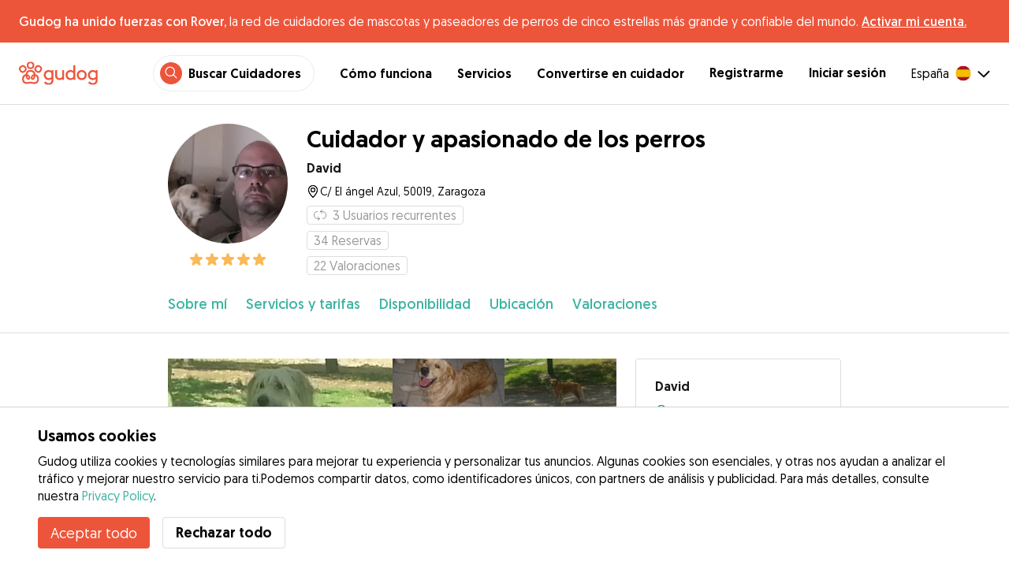

--- FILE ---
content_type: application/javascript
request_url: https://cdn.apple-mapkit.com/ti/csr/1.x.x/mk-csr.js?mapkitVersion=5.80.128
body_size: 125684
content:
function ra(){function xa(k,w,A){var u=!1;A();if(k&&w)m=k,p=w;else{var r={};var p=function(g){return r[g]},m=function(g,b,a){b=a(p);r[g]=b};u=!0}m(0,0,function(){var g={zl:24,ix:0,XS:8,il:100,mq:256,C5:1,EY:8192/8191,ao:300,bo:300,xy:150,yy:150,PB:0,QB:0,Qk:.01,gC:[.973,.957,.926,1],bi:10,OU:100,$v:[.59375,.58984375,.57421875,1],Zv:[.973,.957,.926,1],BR:[.8359375,.8359375,.8359375,1],hC:[.25,.25,.25,1],IT:100,bx:15,JD:17,eV:16,OD:.3,n2:3,pR:[0,.35],oR:[1,-.2],rR:[0,.2],qR:[1,-.1],wU:[0,.25],vU:[1,
-.9],yU:[0,.2],xU:[1,-.4],QU:128,dV:.5,NU:2,GT:1,SC:-.0625,pq:.5,UU:16384,TU:32768,eE:1.75,CE:[256,256],bw:1,aw:"",Yv:"",cw:"",CR:"standard",qj:"light",pj:"standard",NQ:1,zR:2147483648,AR:2147483648,jD:-2,BE:-1,hW:"__arrow__",iW:-1,jW:"RAS",S3:15,wV:10,nE:35,HD:"_",ur:50,sr:640,hx:2,Yw:24,gx:1,Xw:20,KD:1E3,cV:1,MU:3,Rl:31,wi:32,Vo:64,Uo:128,ui:255,bF:6,oU:804,yD:201,LQ:68,e_:17,rU:40,vD:10,wD:68,xD:17,tD:64,uD:16,rD:1,qU:2,qD:4,pD:8,pU:16,G3:32,sD:64,pf:256};g.Zw=g.pf<<1;g.zU=1;g.rr=1-Math.log(g.pf/
g.mq)/Math.log(2);g.oE=g.pf/g.mq;g.dr=252;g.baseTileSize=g.mq;return g});(function(g,b){m(1,[],b)})(this,function(){return function(g){function b(c){if(a[c])return a[c].exports;var d=a[c]={exports:{},id:c,loaded:!1};g[c].call(d.exports,d,d.exports,b);d.loaded=!0;return d.exports}var a={};b.c=a;b.p="";return b(0)}([function(g,b,a){b.FT=a(1);b.L3=a(2);b.M3=a(3);b.N3=a(4);b.Y=a(5);b.I=a(9);b.Zb=a(7);b.wa=a(8)},function(g){var b={EPSILON:1E-6};b.ve=Array;b.DZ=Math.random;b.zW=function(){b.ve=Float64Array};
var a=Math.PI/180;b.ep=function(c){return c*a};b.equals=function(c,d){return Math.abs(c-d)<=b.EPSILON*Math.max(1,Math.abs(c),Math.abs(d))};g.exports=b},function(g){g.exports={}},function(g){g.exports={}},function(g){g.exports={}},function(g,b,a){var c=a(1);b={T3:{},create:function(){var d=new c.ve(16);d[0]=1;d[1]=0;d[2]=0;d[3]=0;d[4]=0;d[5]=1;d[6]=0;d[7]=0;d[8]=0;d[9]=0;d[10]=1;d[11]=0;d[12]=0;d[13]=0;d[14]=0;d[15]=1;return d},clone:function(d){var e=new c.ve(16);e[0]=d[0];e[1]=d[1];e[2]=d[2];e[3]=
d[3];e[4]=d[4];e[5]=d[5];e[6]=d[6];e[7]=d[7];e[8]=d[8];e[9]=d[9];e[10]=d[10];e[11]=d[11];e[12]=d[12];e[13]=d[13];e[14]=d[14];e[15]=d[15];return e},ke:function(d,e){d[0]=e[0];d[1]=e[1];d[2]=e[2];d[3]=e[3];d[4]=e[4];d[5]=e[5];d[6]=e[6];d[7]=e[7];d[8]=e[8];d[9]=e[9];d[10]=e[10];d[11]=e[11];d[12]=e[12];d[13]=e[13];d[14]=e[14];d[15]=e[15];return d},S:function(d,e,f,h,l,q,t,v,x,n,z,D,E,F,H,L){var K=new c.ve(16);K[0]=d;K[1]=e;K[2]=f;K[3]=h;K[4]=l;K[5]=q;K[6]=t;K[7]=v;K[8]=x;K[9]=n;K[10]=z;K[11]=D;K[12]=
E;K[13]=F;K[14]=H;K[15]=L;return K},set:function(d,e,f,h,l,q,t,v,x,n,z,D,E,F,H,L,K){d[0]=e;d[1]=f;d[2]=h;d[3]=l;d[4]=q;d[5]=t;d[6]=v;d[7]=x;d[8]=n;d[9]=z;d[10]=D;d[11]=E;d[12]=F;d[13]=H;d[14]=L;d[15]=K;return d},bD:function(d){d[0]=1;d[1]=0;d[2]=0;d[3]=0;d[4]=0;d[5]=1;d[6]=0;d[7]=0;d[8]=0;d[9]=0;d[10]=1;d[11]=0;d[12]=0;d[13]=0;d[14]=0;d[15]=1;return d},hD:function(d,e){var f=e[0],h=e[1],l=e[2],q=e[3],t=e[4],v=e[5],x=e[6],n=e[7],z=e[8],D=e[9],E=e[10],F=e[11],H=e[12],L=e[13],K=e[14];e=e[15];var R=f*
v-h*t,B=f*x-l*t,M=f*n-q*t,U=h*x-l*v,O=h*n-q*v,C=l*n-q*x,J=z*L-D*H,N=z*K-E*H,Q=z*e-F*H,P=D*K-E*L,I=D*e-F*L,T=E*e-F*K,W=R*T-B*I+M*P+U*Q-O*N+C*J;if(!W)return null;W=1/W;d[0]=(v*T-x*I+n*P)*W;d[1]=(l*I-h*T-q*P)*W;d[2]=(L*C-K*O+e*U)*W;d[3]=(E*O-D*C-F*U)*W;d[4]=(x*Q-t*T-n*N)*W;d[5]=(f*T-l*Q+q*N)*W;d[6]=(K*M-H*C-e*B)*W;d[7]=(z*C-E*M+F*B)*W;d[8]=(t*I-v*Q+n*J)*W;d[9]=(h*Q-f*I-q*J)*W;d[10]=(H*O-L*M+e*R)*W;d[11]=(D*M-z*O-F*R)*W;d[12]=(v*N-t*P-x*J)*W;d[13]=(f*P-h*N+l*J)*W;d[14]=(L*B-H*U-K*R)*W;d[15]=(z*U-D*B+
E*R)*W;return d},multiply:function(d,e,f){var h=e[0],l=e[1],q=e[2],t=e[3],v=e[4],x=e[5],n=e[6],z=e[7],D=e[8],E=e[9],F=e[10],H=e[11],L=e[12],K=e[13],R=e[14];e=e[15];var B=f[0],M=f[1],U=f[2],O=f[3];d[0]=B*h+M*v+U*D+O*L;d[1]=B*l+M*x+U*E+O*K;d[2]=B*q+M*n+U*F+O*R;d[3]=B*t+M*z+U*H+O*e;B=f[4];M=f[5];U=f[6];O=f[7];d[4]=B*h+M*v+U*D+O*L;d[5]=B*l+M*x+U*E+O*K;d[6]=B*q+M*n+U*F+O*R;d[7]=B*t+M*z+U*H+O*e;B=f[8];M=f[9];U=f[10];O=f[11];d[8]=B*h+M*v+U*D+O*L;d[9]=B*l+M*x+U*E+O*K;d[10]=B*q+M*n+U*F+O*R;d[11]=B*t+M*z+U*
H+O*e;B=f[12];M=f[13];U=f[14];O=f[15];d[12]=B*h+M*v+U*D+O*L;d[13]=B*l+M*x+U*E+O*K;d[14]=B*q+M*n+U*F+O*R;d[15]=B*t+M*z+U*H+O*e;return d}};b.mul=b.multiply;b.translate=function(d,e,f){var h=f[0],l=f[1];f=f[2];if(e===d)d[12]=e[0]*h+e[4]*l+e[8]*f+e[12],d[13]=e[1]*h+e[5]*l+e[9]*f+e[13],d[14]=e[2]*h+e[6]*l+e[10]*f+e[14],d[15]=e[3]*h+e[7]*l+e[11]*f+e[15];else{var q=e[0];var t=e[1];var v=e[2];var x=e[3];var n=e[4];var z=e[5];var D=e[6];var E=e[7];var F=e[8];var H=e[9];var L=e[10];var K=e[11];d[0]=q;d[1]=
t;d[2]=v;d[3]=x;d[4]=n;d[5]=z;d[6]=D;d[7]=E;d[8]=F;d[9]=H;d[10]=L;d[11]=K;d[12]=q*h+n*l+F*f+e[12];d[13]=t*h+z*l+H*f+e[13];d[14]=v*h+D*l+L*f+e[14];d[15]=x*h+E*l+K*f+e[15]}return d};b.scale=function(d,e,f){var h=f[0],l=f[1];f=f[2];d[0]=e[0]*h;d[1]=e[1]*h;d[2]=e[2]*h;d[3]=e[3]*h;d[4]=e[4]*l;d[5]=e[5]*l;d[6]=e[6]*l;d[7]=e[7]*l;d[8]=e[8]*f;d[9]=e[9]*f;d[10]=e[10]*f;d[11]=e[11]*f;d[12]=e[12];d[13]=e[13];d[14]=e[14];d[15]=e[15];return d};b.nW=function(d,e,f){var h=Math.sin(f);f=Math.cos(f);var l=e[4],q=
e[5],t=e[6],v=e[7],x=e[8],n=e[9],z=e[10],D=e[11];e!==d&&(d[0]=e[0],d[1]=e[1],d[2]=e[2],d[3]=e[3],d[12]=e[12],d[13]=e[13],d[14]=e[14],d[15]=e[15]);d[4]=l*f+x*h;d[5]=q*f+n*h;d[6]=t*f+z*h;d[7]=v*f+D*h;d[8]=x*f-l*h;d[9]=n*f-q*h;d[10]=z*f-t*h;d[11]=D*f-v*h};b.oW=function(d,e,f){var h=Math.sin(f);f=Math.cos(f);var l=e[0],q=e[1],t=e[2],v=e[3],x=e[4],n=e[5],z=e[6],D=e[7];e!==d&&(d[8]=e[8],d[9]=e[9],d[10]=e[10],d[11]=e[11],d[12]=e[12],d[13]=e[13],d[14]=e[14],d[15]=e[15]);d[0]=l*f+x*h;d[1]=q*f+n*h;d[2]=t*f+
z*h;d[3]=v*f+D*h;d[4]=x*f-l*h;d[5]=n*f-q*h;d[6]=z*f-t*h;d[7]=D*f-v*h};b.perspective=function(d,e,f,h,l){e=1/Math.tan(e/2);var q=1/(h-l);d[0]=e/f;d[1]=0;d[2]=0;d[3]=0;d[4]=0;d[5]=e;d[6]=0;d[7]=0;d[8]=0;d[9]=0;d[10]=(l+h)*q;d[11]=-1;d[12]=0;d[13]=0;d[14]=2*l*h*q;d[15]=0;return d};b.sV=function(d,e,f,h,l,q){var t=1/(e-f),v=1/(h-l),x=1/(q-0);d[0]=-2*t;d[1]=0;d[2]=0;d[3]=0;d[4]=0;d[5]=-2*v;d[6]=0;d[7]=0;d[8]=0;d[9]=0;d[10]=2*x;d[11]=0;d[12]=(e+f)*t;d[13]=(l+h)*v;d[14]=(0+q)*x;d[15]=1;return d};g.exports=
b},function(g){g.exports={}},function(g,b,a){var c=a(1);b={create:function(){var d=new c.ve(3);d[0]=0;d[1]=0;d[2]=0;return d},clone:function(d){var e=new c.ve(3);e[0]=d[0];e[1]=d[1];e[2]=d[2];return e},S:function(d,e,f){var h=new c.ve(3);h[0]=d;h[1]=e;h[2]=f;return h},ke:function(d,e){d[0]=e[0];d[1]=e[1];d[2]=e[2];return d},add:function(d,e,f){d[0]=e[0]+f[0];d[1]=e[1]+f[1];d[2]=e[2]+f[2];return d},$o:function(d,e,f){d[0]=e[0]-f[0];d[1]=e[1]-f[1];d[2]=e[2]-f[2];return d}};b.sub=b.$o;b.iV=function(d,
e){d[0]=-e[0];d[1]=-e[1];d[2]=-e[2];return d};b.Zc=function(d,e,f){var h=e[0],l=e[1];e=e[2];var q=f[3]*h+f[7]*l+f[11]*e+f[15];q=q||1;d[0]=(f[0]*h+f[4]*l+f[8]*e+f[12])/q;d[1]=(f[1]*h+f[5]*l+f[9]*e+f[13])/q;d[2]=(f[2]*h+f[6]*l+f[10]*e+f[14])/q;return d};g.exports=b},function(g,b,a){var c=a(1);b={create:function(){var d=new c.ve(4);d[0]=0;d[1]=0;d[2]=0;d[3]=0;return d},clone:function(d){var e=new c.ve(4);e[0]=d[0];e[1]=d[1];e[2]=d[2];e[3]=d[3];return e},S:function(d,e,f,h){var l=new c.ve(4);l[0]=d;l[1]=
e;l[2]=f;l[3]=h;return l},ke:function(d,e){d[0]=e[0];d[1]=e[1];d[2]=e[2];d[3]=e[3];return d},set:function(d,e,f,h,l){d[0]=e;d[1]=f;d[2]=h;d[3]=l;return d},add:function(d,e,f){d[0]=e[0]+f[0];d[1]=e[1]+f[1];d[2]=e[2]+f[2];d[3]=e[3]+f[3];return d},$o:function(d,e,f){d[0]=e[0]-f[0];d[1]=e[1]-f[1];d[2]=e[2]-f[2];d[3]=e[3]-f[3];return d}};b.sub=b.$o;b.scale=function(d,e,f){d[0]=e[0]*f;d[1]=e[1]*f;d[2]=e[2]*f;d[3]=e[3]*f;return d};b.normalize=function(d,e){var f=e[0],h=e[1],l=e[2];e=e[3];var q=f*f+h*h+l*
l+e*e;q>0&&(q=1/Math.sqrt(q),d[0]=f*q,d[1]=h*q,d[2]=l*q,d[3]=e*q);return d};b.nC=function(d,e){return d[0]*e[0]+d[1]*e[1]+d[2]*e[2]+d[3]*e[3]};b.Ow=function(d,e,f,h){var l=e[0],q=e[1],t=e[2];e=e[3];d[0]=l+h*(f[0]-l);d[1]=q+h*(f[1]-q);d[2]=t+h*(f[2]-t);d[3]=e+h*(f[3]-e);return d};b.Zc=function(d,e,f){var h=e[0],l=e[1],q=e[2];e=e[3];d[0]=f[0]*h+f[4]*l+f[8]*q+f[12]*e;d[1]=f[1]*h+f[5]*l+f[9]*q+f[13]*e;d[2]=f[2]*h+f[6]*l+f[10]*q+f[14]*e;d[3]=f[3]*h+f[7]*l+f[11]*q+f[15]*e;return d};b.m2=function(d,e){return d[0]===
e[0]&&d[1]===e[1]&&d[2]===e[2]&&d[3]===e[3]};g.exports=b},function(g,b,a){var c=a(1);b={create:function(){var d=new c.ve(2);d[0]=0;d[1]=0;return d},clone:function(d){var e=new c.ve(2);e[0]=d[0];e[1]=d[1];return e},S:function(d,e){var f=new c.ve(2);f[0]=d;f[1]=e;return f},ke:function(d,e){d[0]=e[0];d[1]=e[1];return d},set:function(d,e,f){d[0]=e;d[1]=f;return d},add:function(d,e,f){d[0]=e[0]+f[0];d[1]=e[1]+f[1];return d},$o:function(d,e,f){d[0]=e[0]-f[0];d[1]=e[1]-f[1];return d}};b.sub=b.$o;b.scale=
function(d,e,f){d[0]=e[0]*f;d[1]=e[1]*f;return d};b.mC=function(d,e){var f=e[0]-d[0];d=e[1]-d[1];return Math.sqrt(f*f+d*d)};b.lC=b.mC;b.RW=function(d,e){var f=e[0]-d[0];d=e[1]-d[1];return f*f+d*d};b.QW=b.RW;b.length=function(d){var e=d[0];d=d[1];return Math.sqrt(e*e+d*d)};b.H3=b.length;b.normalize=function(d,e){var f=e[0],h=e[1];f=f*f+h*h;f>0&&(f=1/Math.sqrt(f),d[0]=e[0]*f,d[1]=e[1]*f);return d};b.nC=function(d,e){return d[0]*e[0]+d[1]*e[1]};b.Ow=function(d,e,f,h){var l=e[0];e=e[1];d[0]=l+h*(f[0]-
l);d[1]=e+h*(f[1]-e);return d};g.exports=b}])});m(2,0,function(){function g(){this.set(0,0,0,0,0,0,0,0)}var b=p(1),a=b.Y,c=b.I,d=b.wa,e=5/9,f=8/9,h=5/9,l=a.S(-1,3,-3,1,3,-6,3,0,-3,3,0,0,1,0,0,0),q=d.S(0,0,1,0),t=d.create(),v=d.create(),x=a.create();g.prototype.set=function(n,z,D,E,F,H,L,K){this.fc=n;this.hc=z;this.zd=D;this.Ad=E;this.Bd=F;this.Cd=H;this.nc=L;this.oc=K};g.prototype.Zc=function(n){var z=n[0],D=n[1],E=n[4],F=n[5],H=n[12];n=n[13];var L=new g;L.set(z*this.fc+E*this.hc+H,D*this.fc+F*this.hc+
n,z*this.zd+E*this.Ad+H,D*this.zd+F*this.Ad+n,z*this.Bd+E*this.Cd+H,D*this.Bd+F*this.Cd+n,z*this.nc+E*this.oc+H,D*this.nc+F*this.oc+n);return L};g.prototype.zq=function(n){q[0]=3*n*n;q[1]=2*n;d.Zc(t,q,l);n=t[0]*this.fc+t[1]*this.zd+t[2]*this.Bd+t[3]*this.nc;var z=t[0]*this.hc+t[1]*this.Ad+t[2]*this.Cd+t[3]*this.oc;return Math.sqrt(n*n+z*z)};g.prototype.length=function(n){n*=.5;return n*(e*this.zq(n*1.774597)+f*this.zq(n)+h*this.zq(n*1.225403))};g.prototype.Ar=function(n,z,D){n=this.length(D)-z*.5+
n;z=this.length(1);z=Math.max(0,Math.min(1,n/z));for(D=0;D<2;D++){var E=this.length(z),F=this.zq(z);z-=(E-n)/(F||1E-6);z=Math.max(0,Math.min(1,z))}v[0]=z*z*z;v[1]=z*z;v[2]=z;v[3]=1;d.Zc(x,v,l);return c.S(x[0]*this.fc+x[1]*this.zd+x[2]*this.Bd+x[3]*this.nc,x[0]*this.hc+x[1]*this.Ad+x[2]*this.Cd+x[3]*this.oc)};g.prototype.od=function(n,z){n=this.Zc(n);var D=z[0]*.5;z=z[1]*.5;n.set(D*(n.fc+1),z*(n.hc+1),D*(n.zd+1),z*(n.Ad+1),D*(n.Bd+1),z*(n.Cd+1),D*(n.nc+1),z*(n.oc+1));return n};g.prototype.scale=function(n){var z=
this.clone();z.fc*=n;z.hc*=n;z.zd*=n;z.Ad*=n;z.Bd*=n;z.Cd*=n;z.nc*=n;z.oc*=n;return z};g.prototype.iD=function(){var n=this.fc;this.fc=this.nc;this.nc=n;n=this.hc;this.hc=this.oc;this.oc=n;n=this.zd;this.zd=this.Bd;this.Bd=n;n=this.Ad;this.Ad=this.Cd;this.Cd=n};g.prototype.direction=function(){return c.S(this.nc-this.fc,this.oc-this.hc)};return g});m(3,0,function(){var g=p(1),b=p(2),a={};g.FT.zW();for(var c in Math)a[c]=Math[c];a.Y=g.Y;a.I=g.I;a.Zb=g.Zb;a.wa=g.wa;a.lZ=b;var d=Math.PI/180;a.TC=Math.PI*
.5;a.ep=function(f){return d*f};a.DY=a.ep;a.YF=Math.log(2);a.log2=typeof Math.log2==="function"?Math.log2.bind(Math):function(f){return Math.log(f)/a.YF};var e=a.wa.create();a.I.od=function(f,h,l,q){e[0]=h[0];e[1]=h[1];e[2]=0;e[3]=1;a.wa.od(e,e,l,q);f[0]=e[0];f[1]=e[1]};a.Zb.od=function(f,h,l,q){e[0]=h[0];e[1]=h[1];e[2]=h[2];e[3]=1;a.wa.od(f,e,l,q);f[0]=e[0];f[1]=e[1];f[2]=0};a.wa.od=function(f,h,l,q){a.wa.Zc(f,h,l);a.wa.scale(f,f,1/f[3]);f[0]=q[0]*(f[0]+1)*.5;f[1]=q[1]*(f[1]+1)*.5;f[2]=0;f[3]=1};
a.xn=function(f,h,l){return Math.min(l,Math.max(h,f))};return a});m(4,0,function(){return{LU:8,global:{}}});m(5,0,function(){var g=p(3),b=p(4),a=p(0),c={};c.lc=function(){var e=0;return function(){return++e}}();c.EQ=function(e,f,h){var l=Math.pow(2,-e.z-.001);f=f[1]/a.pf*l;return{target:g.Zb.S((e.x+.5)*l,1-(e.y+.5)*l,0),zoom:f*.5/Math.tan(h*.5)}};c.KC=function(e){for(var f=1,h=1,l=1;l<e;)f>h?h*=2:f*=2,l*=2;return g.I.S(f,h)};c.F3=function(e){return e>0&&(e&e-1)===0};c.$E=function(e){let f=5381;for(let h=
0;h<e.length;h++)f=f*33^e.charCodeAt(h);return f>>>0};c.zE=function(e,f){var h=new ArrayBuffer(f),l=new Uint8Array(h);e=new Uint8Array(e);l.set(e.subarray(0,f));return h};c.seed=function(){};c.random=Math.random;c.C3=function(){return{}};c.Tj=function(e){return Object.keys(e).map(function(f){return e[f]})};c.jC=function(e,f){b.global[e]=f};c.He=function(e){for(var f in e)c.jC(f,e[f])};c.LC=function(e){var f=e.indexOf(".");return f!==-1?e.substr(0,f):e};c.Jy=function(e,f){return c.LC(e)===c.LC(f)};
c.ZS=function(e,f){return e.replace(/{{(.*?)}}/g,function(h,l){return f[l]})};c.mo=function(e){for(var f=new Float32Array(e.length),h=0;h<e.length;h++)f[h]=e[h]/255;return f};c.j2=function(e,f,h,l,q,t){return Math.sqrt(Math.pow(e-f,2)+Math.pow(h-l,2)+Math.pow(q-t,2))};c.J3=function(e,f){f=typeof f==="object"?Object.keys(f)[0]:f;f=e[f];var h=[],l;for(l in e)e[l]===f&&h.push(l);return{gQ:h,Nq:f,P3:function(q){this.gQ.forEach(function(t){e[t]=q})}}};c.dZ=function(e){return[-(-2*(Math.atan(Math.pow(Math.E,
Math.PI*2*(e[1]-.5)))-Math.PI/4)/Math.PI*180),e[0]*360-180]};c.AD=function(e){return[.5+g.ep(e[1])/Math.PI*.5,.5+Math.log(Math.tan(Math.PI*.25+g.ep(e[0])*.5))/Math.PI*.5]};c.jF=function(e){var f=g.ep(e);return Math.abs(c.AD([e+.5,0])[1]-c.AD([e-.5,0])[1])/(111132.92+-559.82*Math.cos(2*f)+1.175*Math.cos(4*f)+-.0023*Math.cos(6*f))};if(typeof BigInt==="function"){var d=BigInt(32);c.Fd=function(e){if(e.high|e.low)return BigInt(e.high)<<d|BigInt(e.low)};c.ks=BigInt}else c.Fd=function(e){if(e.high|e.low){var f=
e.high>>>0,h=~~(f/23284);e=(f-h*23284)*4294967296+h*4018520064+(e.low>>>0);f=~~(e/1E14);h+=f;e=""+(e-f*1E14);return h?h+"00000000000000".slice(e.length)+e:e}},c.ks=String;c.Ne={On:0,Tg:0};c.toArray=c.Tj;c.cameraPropertiesFromTileKey=c.EQ;c.defineGlobal=c.jC;c.defineGlobals=c.He;c.versionsHaveMatchingMajorComponent=c.Jy;c.normalizedColor=c.mo;return c});m(6,0,function(){function g(e){this.Vk=e;this.bg=!1}function b(e,f,h){this.size=e;this.x=f;this.y=h;this.items=[];this.reset()}function a(e,f,h){this.Wd=
f;this.ki=h||d.I.S(0,0);h=this.ki[0]*2+(f[0]||e);f=this.ki[1]*2+(f[1]||e);this.Dg=e||10;this.df=[];for(var l=0;l<h;l+=e){for(var q=[],t=0;t<f;t+=e){var v=new b(e,l,t);q.push(v)}this.df.push(q)}}var c=p(5),d=p(3);g.prototype.aT=function(e){for(var f=0,h=this.Vk.length;f<h;f++)e(this.Vk[f],f)};g.prototype.EC=function(e){for(var f=0,h=this.Vk.length;f<h&&!e(this.Vk[f],f);f++);};b.prototype.reset=function(){this.count=0;this.items.length=0};a.prototype.clear=function(){for(var e=0,f=this.df.length;e<
f;e++)for(var h=this.df[e],l=0,q=h.length;l<q;l++)h[l].reset()};a.prototype.qT=function(e){var f=[];e=e.cells;for(var h=0,l=e.length;h<l;++h)f=f.concat(e[h].items);return f};a.prototype.bT=function(e,f){var h=e.x+this.ki[0],l=e.y+this.ki[1],q=Math.min(h+e.w,this.Wd[0]+2*this.ki[0]);e=Math.min(l+e.Kb,this.Wd[1]+2*this.ki[1]);if(q<0||h>=this.Wd[0]+2*this.ki[0]||e<0||l>=this.Wd[1]+2*this.ki[1])return!1;h=Math.floor(h/this.Dg);l=Math.floor(l/this.Dg);h<0&&(h=0);l<0&&(l=0);var t=h;do{var v=l;h=this.df[t][v];
if(h.x>q)break;do{if(this.df[t]===void 0||this.df[t][v]===void 0)debugger;h=this.df[t][v];if(h.y>e)break;if(f(h))return!1;v++}while(v<this.df[t].length);t++}while(t<this.df.length);return!0};a.prototype.gT=function(e){function f(q){e.cells.push(q);return!1}e.cells=[];var h=this,l=!1;e.aT(function(q){return l=!h.bT(q,f)})};a.prototype.GB=function(e){e.cells.forEach(function(f){f.items.push(e)})};a.prototype.sE=function(e){for(var f=0,h=e.cells.length;f<h;f++){var l=e.cells[f];l.items.splice(l.items.indexOf(e),
1)}e.bg=!1};a.prototype.VQ=function(e){e=new g(e);e.id=c.lc();return e};return a});m(7,0,function(){function g(f,h){var l=f.cx-h.cx,q=f.cy-h.cy;f=f.Lf+h.Lf;return f*f>=l*l+q*q}function b(f,h){var l=h.w*.5,q=h.Kb*.5,t=l+f.Lf,v=q+f.Lf,x=h.x+l,n=h.y+q,z=x-f.cx,D=n-f.cy;if(z*z+D*D>=t*t+v*v)return!1;l=l<q?l:q;q=new d;q.set(x,n,l);return g(f,q)?!0:f.cx>=h.x&&f.cx<=h.x+h.w?h.$B(f.cx,f.cy,0,f.Lf):f.cy>=h.y&&f.cy<=h.y+h.Kb?h.$B(f.cx,f.cy,f.Lf,0):!0}function a(f,h,l,q,t){this.x=f;this.y=h;this.w=l;this.Kb=
q;this.angle=t}function c(f,h,l,q){this.x=f;this.y=h;this.w=l;this.Kb=q}function d(){this.Kb=this.w=this.y=this.x=this.Lf=this.cy=this.cx=0}var e=p(3);a.prototype.contains=function(f,h){var l=.5*this.w,q=.5*this.Kb,t=l*Math.cos(this.angle);l*=Math.sin(this.angle);var v=q*Math.cos(this.angle+e.TC),x=q*Math.sin(this.angle+e.TC);q=this.x-t-v;var n=this.y-l-x,z=this.x-t+v,D=this.y-l+x,E=this.x+t+v,F=this.y+l+x;t=this.x+t-v;l=this.y+l-x;return(z-q)*(f-q)+(D-n)*(h-n)<0||(E-z)*(f-z)+(F-D)*(h-D)<0||(t-E)*
(f-E)+(l-F)*(h-F)<0?!1:(q-t)*(f-t)+(n-l)*(h-l)>=0};a.prototype.zn=function(){};a.prototype.Nv=function(){};a.prototype.bg=function(){};c.nj=function(f){return Array.from({length:f},function(){return new c(0,0,0,0)})};c.prototype.set=function(f,h,l,q){this.x=f;this.y=h;this.w=l;this.Kb=q};c.prototype.jf=function(){return e.I.S(this.x+this.w*.5,this.y+this.Kb*.5)};c.fromRect=function(f){return new c(f.x,f.y,f.w,f.Kb)};c.prototype.contains=function(f,h){return this.x<=f&&this.x+this.w>=f&&this.y<=h&&
this.y+this.Kb>=h};c.prototype.$B=function(f,h,l,q){return this.x-l<=f&&this.x+this.w+l>=f&&this.y-q<=h&&this.y+this.Kb+q>=h};c.prototype.bg=function(f){return f.zn(this)};c.prototype.zn=function(f){return this.x<f.x+f.w&&this.y<f.y+f.Kb&&this.x+this.w>f.x&&this.y+this.Kb>f.y};c.prototype.Nv=function(f){return b(f,this)};d.nj=function(f){return Array.from({length:f},function(){return new d})};d.prototype.set=function(f,h,l){this.cx=f;this.cy=h;this.Lf=l;var q=l*2;this.x=f-l;this.y=h-l;this.Kb=this.w=
q};d.prototype.contains=function(f,h){f-=this.cx;h-=this.cy;return this.Lf*this.Lf>=f*f+h*h};d.prototype.bg=function(f){return f.Nv(this)};d.prototype.zn=function(f){return b(this,f)};d.prototype.Nv=function(f){return g(this,f)};return{gG:a,hm:c,Zj:d}});m(8,0,function(){var g=p(5);return{da:function(b,a){Object.defineProperty(b.prototype,"__IS_NOT_INSTANCE__",{enumerable:!1,writable:!0});b.prototype.uz=!0;a.prototype=new b;b.prototype.uz=!1;a.prototype.constructor=a;Object.defineProperty(a.prototype,
"classId",{enumerable:!1,writable:!0});g.lc();a.prototype.parent=b.prototype},Ta:function(b){return!b.uz}}});m(9,0,function(){function g(e){c.Ta(this)&&(this.Tc=[],this.BK=typeof e==="boolean"?e:!0)}function b(e){c.Ta(this)&&g.prototype.constructor.apply(this,arguments)}function a(e){g.prototype.constructor.apply(this,arguments)}var c=p(8),d=p(3);g.prototype.rN=function(e){this.Tc.push(e)};g.prototype.vx=function(e,f,h){this.UE();f.push(this.Tc[0]);var l,q=e*e,t=f.length-1;e=1;for(l=this.Tc.length;e<
l;e++){var v=this.Tc[e];for(var x=!1,n=t,z=f.length;n<z;n++){var D=d.I.QW(f[n].$.jf,v.$.jf);if(this.BK&&D<q){x=!0;break}}x?h.push(v):f.push(v)}};c.da(g,b);b.prototype.UE=function(){this.Tc.sort(function(e,f){if(e.Ma||f.Ma){if(e.Ma&&!f.Ma)return-1;if(!e.Ma&&f.Ma)return 1;if(e.Ma!==f.Ma)return f.Ma-e.Ma}var h=e.$,l=f.$;return l.kf!==h.kf?l.kf-h.kf:h.id!==l.id?h.id-l.id:e.Mc-f.Mc})};c.da(g,a);a.prototype.UE=function(){this.Tc.sort(function(e,f){if(e.Ma||f.Ma){if(e.Ma&&!f.Ma)return-1;if(!e.Ma&&f.Ma)return 1;
if(e.Ma!==f.Ma)return f.Ma-e.Ma}var h=e.$,l=f.$;return h.nf.Pd!==l.nf.Pd?h.nf.Pd-l.nf.Pd:h.kf!==l.kf?l.kf-h.kf:h.id!==l.id?h.id-l.id:e.Mc-f.Mc})};g.LF=b;g.fG=a;return g});m(10,0,function(){return{F:0,ct:1,qt:2,dd:3,Ts:4,mZ:5,Vy:6}});m(11,0,function(){function g(f){f.Ia=function(h,l,q,t){var v=this.Tf||{},x=v[h]||[];x.push({Bf:l,context:q||l,once:t?1:0});v[h]=x;this.Tf=v;return this};f.Da=function(h,l,q){this.Tf=this.Tf||{};if(arguments.length===0)return delete this.Tf,this;if(arguments.length===1)return delete this.Tf[h],
this;var t=this.Tf[h];if(t===void 0)return this;q?l?(l=l.JG?l.JG:l,b(t,function(v){if(v.Bf===l&&v.context===q)return!0;if(v=v.Bf.xt)return v.Bf===l&&v.context===q})):b(t,function(v){if(v.context===q)return!0;if(v=v.Bf.xt)return v.context===q}):b(t,function(v){if(v.Bf===l)return!0;if(v=v.Bf.xt)return v.Bf===l});return this};f.notify=function(h,l){if(this.Tf!==void 0){var q=this.Tf[h];if(q!==void 0){for(var t=0,v=0,x=q.length;v<x;v++){var n=q[v];t+=n.once;n.Bf.call(n.context,l)}t&&(l=this.Tf||{},q=
l[h]||[],l[h]=q.filter(function(z){return!z.once}),this.Tf=l);return this}}};f.once=function(h,l,q){return this.Ia(h,l,q,!0)};f.race=function(){return new a(this)};f.IG=!0;f.on=f.Ia;f.off=f.Da;f.once=f.once;f.race=f.race;f.notify=f.notify}function b(f,h){for(var l=0,q=0,t=f.length;l<t;l++)h(f[q])?f.splice(q,1):q++}function a(f){this.object=f;this.Co=[];c.lc()}var c=p(5),d;a.prototype.add=function(f,h,l){function q(x){v.HJ||(v.HJ=!0,v.Co.splice(t.index,1),d.async(function(){for(var n=0,z=v.Co.length;n<
z;n++){var D=v.Co[n];v.object.Da(D.id,D.Bf,D.context)}}),t.Bf.call(t.context,x))}var t={id:f,Bf:h,context:l,index:this.Co.length},v=this;v.Co.push(t);q.xt=t;this.object.once(f,q,l);return this};g(a.prototype);a.prototype.add=a.prototype.add;var e={GW:function(f){d=f},Aa:g,forward:function(f,h){if(typeof h==="object"){var l=h;h=l.notify.bind(l)}var q=f.notify;f.notify=function(t,v){h(t,v);q.apply(this,arguments)}},kU:function(f){return f.IG===!0}};e.decorate=g;return e});m(12,0,function(){function g(x){switch(x){case 1:return e.ft;
case 2:return e.vp;case 3:return e.Zs;default:return null}}function b(){this.id=d.lc();this.Gh=this.Fh=this.Lh=this.Kh=this.Gg=this.Fg=0;this.Wp=!0;this.Sm=!1;this.Sp=e.ft;Object.defineProperty(this,"x",{get:function(){return this.Fg},set:function(x){this.Fg!==x&&(this.Fg=x,this.Ak())}});Object.defineProperty(this,"y",{get:function(){return this.Gg},set:function(x){this.Gg!==x&&(this.Gg=x,this.Ak())}});Object.defineProperty(this,"width",{get:function(){return this.Kh},set:function(x){this.Kh!==x&&
(this.Kh=x,this.Ak())}});Object.defineProperty(this,"height",{get:function(){return this.Lh},set:function(x){this.Lh!==x&&(this.Lh=x,this.Ak())}});Object.defineProperty(this,"xOffset",{get:function(){return this.Fh},set:function(x){this.Fh!==x&&(this.Fh=x,this.Ak())}});Object.defineProperty(this,"yOffset",{get:function(){return this.Gh},set:function(x){this.Gh!==x&&(this.Gh=x,this.Ak())}});this.Hg=!1}var a=p(3),c=p(11),d=p(5),e={ft:1,vp:2,Zs:3};b.prototype.Vx=function(x){this.Sp=x};b.prototype.PE=
function(){this.Wp=!1};b.prototype.ME=function(){this.Sm=!0};b.prototype.Ak=function(){this.Wc();this.notify("property-changed")};b.prototype.Wc=function(){this.Hg=!0};b.$c=function(x,n,z){var D=new b;D.id=x[z++];D.Fg=n[z++];D.Gg=n[z++];D.Fh=n[z++];D.Gh=n[z++];D.Kh=n[z++];D.Lh=n[z++];D.Sp=g(x[z++]);D.Wp=x[z++]===1;D.Sm=x[z++]===1;return D};b.prototype.Pe=function(x,n,z){x[z++]=this.id;n[z++]=this.Fg;n[z++]=this.Gg;n[z++]=this.Fh;n[z++]=this.Gh;n[z++]=this.Kh;n[z++]=this.Lh;x[z++]=this.Sp;x[z++]=this.Wp?
1:0;x[z++]=this.Sm?1:0;return z};b.prototype.Xe=function(x,n,z){this.Fg=n[z++];this.Gg=n[z++];this.Fh=n[z++];this.Gh=n[z++];this.Kh=n[z++];this.Lh=n[z++];return z};b.prototype.If=function(x,n,z){x[z++]=this.id;n[z++]=this.Fg;n[z++]=this.Gg;n[z++]=this.Fh;n[z++]=this.Gh;n[z++]=this.Kh;n[z++]=this.Lh;return z};var f=a.I.create(),h=a.I.create(),l=a.I.create(),q=a.I.create(),t=a.I.create(),v=a.I.create();b.prototype.qW=function(x,n,z){var D=this.Kh,E=this.Lh;l[0]=0;l[1]=0;v[0]=D;v[1]=E;if(this.Sm)h[0]=
this.Fg,h[1]=this.Gg,a.I.od(f,h,n,z),q[0]=D,q[1]=0,t[0]=0,t[1]=E,a.I.od(l,l,n,z),a.I.od(v,v,n,z),a.I.od(q,q,n,z),a.I.od(t,t,n,z),n=0,l[1]>q[1]?(n=Math.PI,D=a.I.sub(h,l,q)):D=a.I.sub(h,q,l),z=a.I.length(D),a.I.normalize(D,D),D=a.I.nC(D,a.I.S(1,0)),n+=Math.acos(D),D=a.I.length(a.I.sub(h,t,l)),x.x=f[0],x.y=f[1],x.w=z,x.Kb=D,x.angle=n;else{h[0]=this.Fg;h[1]=this.Gg;a.I.od(f,h,n,z);var F=this.Fh,H=this.Gh;this.Wp||(a.I.od(l,l,n,z),a.I.od(v,v,n,z),D=v[0]-l[0],E=v[1]-l[1]);x.x=f[0]-D*.5+F;x.y=f[1]-E*.5+
H;x.w=D;x.Kb=E}};c.Aa(b.prototype);b.ek=e;return b});m(13,0,function(){function g(c){this.TI=!0;this.Hk=a.kt;var d=this;try{c.call(this,function(e){d.EA(e)},function(e){d.ku(e)})}catch(e){g.lu(this.ku.bind(this),e)}}var b=p(11),a={kt:0,Uy:1,kz:2};g.lu=function(c,d){typeof d==="string"?c(d):c(d.message)};g.timeout=function(c){var d,e,f=new g(function(h,l){e=l;d=setTimeout(h,c)});f.cancel=function(h){clearTimeout(d);e(h)};return f};g.ul=function(c){return typeof c==="object"&&c&&c.TI===!0};g.all=function(c){var d=
null,e=null;if(c.length===0)return g.resolve([]);var f=new g(function(x,n){e=x;d=n});for(var h=[],l=c.length,q=!1,t=0,v=c.length;t<v;t++)(function(x,n){g.ul(x)||(x=g.resolve(x));x.then(function(z){h[n]=z;--l;l||e(h)},function(z){q||(q=!0,d(z))})})(c[t],t);return f};g.race=function(c){for(var d=null,e=null,f=new g(function(t,v){d=t;e=v}),h=0,l=c.length;h<l;h++){var q=c[h];if(!g.ul(q)){d(q);break}if(q.tl()){q.lU()?e(q.su):d(q.Hu);break}q.then(function(t){!f.tl()&&d(t)},function(t){!f.tl()&&e(t)})}return f};
g.reject=function(c){return new g(function(d,e){e(c)})};g.resolve=function(c){return new g(function(d){d(c)})};g.prototype.kg=function(){return this.Hk===a.kt};g.prototype.tl=function(){return this.Hk!==a.kt};g.prototype.lU=function(){return this.Hk===a.kz};g.prototype.gU=function(){return this.Hk===a.Uy};g.prototype.EA=function(c){if(g.ul(c)){var d=this;c.then(function(e){d.EA(e)},function(e){d.ku(e)})}else this.Hk=a.Uy,this.Hu=c,this.notify("fulfilled",c),this.Da("fulfilled"),this.Da("rejected")};
g.prototype.ku=function(c){this.Hk=a.kz;this.su=c;this.notify("rejected",c);this.Da("rejected");this.Da("fulfilled")};g.prototype.catch=function(c){return this.then(null,c)};g.prototype.then=function(c,d){var e=this;return this.tl()?this.gU()?c?new g(function(f){f(c(e.Hu))}):g.resolve(this.Hu):d?new g(function(f){f(d(e.su))}):g.reject(this.su):new g(function(f,h){e.Ia("fulfilled",function(l){if(c)try{l=c(l),f(l)}catch(q){g.lu(h,q)}else f(l)});e.Ia("rejected",function(l){if(d)try{var q=d(l);f(q)}catch(t){g.lu(h,
t)}else h(l)})})};b.Aa(g.prototype);g.prototype.then=g.prototype.then;g.prototype["catch"]=g.prototype.catch;g.race=g.race;g.all=g.all;g.timeout=g.timeout;g.isThenable=g.ul;g.isPromise=g.ul;return g});m(14,0,function(){var g=0,b={Xs:g++,km:g++,lz:g++,Ss:g++,Sy:g++,wF:g++,Ry:g++,ht:g++,tt:g++,zZ:g++,eG:g++};b.count=g++;return b});m(15,0,function(){var g={},b=0;g.um=b++;g.Qf=b++;g.kc=b++;g.wg=b++;g.uh=b++;g.Wi=b++;g.nh=b++;g.bf=b++;g.uf=b++;g.pa=b++;g.vg=b++;g.jb=b++;g.ad=b++;g.qd=b++;g.Id=b++;g.Z=
b++;g.Pa=b++;g.qa=b++;g.F=b++;g.rd=b++;g.dd=b++;g.yg=b++;g.rb=b++;g.Bg=b++;g.count=b++;var a={Qi:0,jm:1,dk:2,Am:3,rG:4,rt:5,nz:100},c={};c[a.Qi]={standard:{style:"standard",fb:[g.pa,g.vg,g.Id,g.Z,g.ad,g.qd,g.Pa,g.qa,g.F,g.rd,g.Bg]},hybrid:{style:"hybrid",fb:[g.Z,g.Pa,g.qa,g.F,g.rd,g.Bg]},satellite:{style:"satellite",fb:[g.kc,g.Bg]}};c[a.jm]={standard:{style:"standard",fb:[g.pa,g.vg,g.Id,g.Z,g.ad,g.qd,g.Pa]},hybrid:{style:"hybrid",fb:[g.Z,g.Pa]},satellite:{style:"satellite",fb:[g.kc]}};c[a.dk]={standard:{style:"standard",
fb:[g.bf,g.qa,g.F,g.rd,g.Bg,g.qd]},hybrid:{style:"hybrid",fb:[g.uf,g.qa,g.F,g.rd,g.Bg]},satellite:{style:"satellite",fb:[g.kc,g.Bg]}};c[a.Am]={standard:{style:"standard",fb:[g.Qf]},hybrid:{style:"hybrid",fb:[g.kc,g.wg]},satellite:{style:"satellite",fb:[g.kc]}};c[a.rG]={standard:{style:"standard",fb:[g.bf]},hybrid:{style:"hybrid",fb:[g.kc,g.uf]},satellite:{style:"satellite",fb:[g.kc]}};c[a.nz]={standard:{style:"standard",fb:[g.uh]},hybrid:{style:"hybrid",fb:[g.kc,g.nh]},satellite:{style:"satellite",
fb:[g.kc]}};c[a.rt]={standard:{style:"standard",fb:[g.pa,g.Id,g.Z,g.ad,g.Pa,g.qa,g.F,g.rd,g.qd]},hybrid:{style:"hybrid",fb:[g.kc,g.Z,g.Pa,g.qa,g.F,g.rd]},satellite:{style:"satellite",fb:[g.kc]}};for(var d in a){b=c[a[d]];for(var e in b)e==="hybrid"&&b[e].fb.unshift(g.kc),b[e].fb.unshift(g.um)}Object.freeze(c);g.lE=function(h,l,q){h===a.Am&&(q&&(h=a.nz),q=!0);h=c[h][l];var t=h.fb.slice();q||l==="satellite"||(t.push(g.rb),t.push(g.dd));l={fb:t,style:h.style};l.layers=l.fb;l.style=l.style;return l};
var f=["standard","hybrid","satellite"];Object.freeze(f);g.KU=function(){return f};g.be=a;a.Default=a.Qi;a.BaseMapOnly=a.jm;a.LOCSR=a.dk;a.SSR=a.Am;a.Snapshot=a.rt;g.RenderingModes=g.be;g.StandardRasterTile_NoPOI=g.uh;g.StandardRasterTile_NoLabels=g.bf;g.SatelliteRasterTile_NoPOI=g.Wi;g.HybridRasterTile_NoPOI=g.nh;g.HybridRasterTile_NoLabels=g.uf;g.StandardRasterTile=g.Qf;g.SatelliteRasterTile=g.kc;g.HybridRasterTile=g.wg;g.Polygon=g.pa;g.Hillshade=g.vg;g.Building=g.ad;g.Landmark=g.qd;g.Road=g.Z;
g.River=g.Id;g.Shield=g.qa;g.TextLabel=g.F;g.RoadTextLabel=g.rd;g.POILabel=g.dd;g.POIUpdates=g.rb;g.Grid=g.um;g.RoadArrow=g.Pa;g.Hillshade=g.vg;g.WebGLLayer=g.Bg;g.propertiesFromMapMode=g.lE;g.mapModes=g.KU;g.colorSchemeForDisplayOptions=g.f_;g.AF=[g.pa,g.jb,g.Id,g.ad,g.Z,g.kc,g.Qf,g.bf];return g});m(18,0,function(){function g(v,x){this.Yf=!1;this.Kv=v;this.MK=x;this.Wd=[0,0];this.reset()}var b=p(0),a=p(3),c=p(6),d=p(7),e=d.hm,f=d.gG;d=p(9);var h=d.LF,l=d.fG,q=p(10),t=p(12);g.prototype.reset=function(){this.Tc=
[];this.xk=new Map;this.Rn=new Map;this.Ro=new Map;this.yn=new Map;this.lk={};this.lk[b.BE]={xl:0,wd:0,xd:0,$k:0,Mj:0,og:0,Pd:0,Ml:!1,visible:!0,Xa:!1,Oe:0};this.lk[b.jD]={xl:0,wd:0,xd:0,$k:0,Mj:0,og:0,Pd:0,Ml:!1,visible:!1,Xa:!1,Oe:0};this.resize(this.Wd)};g.prototype.resize=function(v){this.Wd=v;v=this.Yf?a.I.clone(this.Wd):a.I.S(30,30);a.I.scale(v,v,4);this.cg=new c(this.Kv,this.Wd,v)};g.prototype.pg=function(v){this.Yf=v;this.resize(this.Wd)};g.prototype.qE=function(v){for(var x=0,n=v.length;x<
n;++x){var z=v[x];this.lk[z.id]=z}};g.prototype.gp=function(v){var x=new Int32Array(v);v=new Float32Array(v);for(var n=x.length,z=0;z<n;){var D={$k:x[z++],wd:x[z++],xd:x[z++],Pd:x[z++],xl:x[z++],Oe:v[z++],og:v[z++],Ji:v[z++],Mj:v[z++],Ml:x[z++]===1,Xa:x[z++]===1,visible:x[z++]===1,id:x[z++],PD:x[z++],VU:x[z++],fV:x[z++],RU:x[z++]};this.lk[D.id]=D}};g.prototype.ng=function(v){switch(v.Sp){case t.ek.ft:this.Rn.set(v.id,v);break;case t.ek.vp:this.Ro.set(v.id,v);break;case t.ek.Zs:this.yn.set(v.id,v)}var x=
v.Sm?new f(0,0,0,0,0):new e(0,0,0,0);v.$={h:x,sg:a.I.create()}};g.prototype.tg=function(v){this.Rn.delete(v);this.Ro.delete(v);this.yn.delete(v)};g.prototype.Du=function(v,x){[this.Rn,this.Ro,this.yn].forEach(function(n){for(var z of n.values())z.qW(z.$.h,x,v)})};g.prototype.vB=function(v,x){if(v.$.Tv!==x){var n=this.lk[v.element.gd[Math.min(Math.max(v.YB[0],x),v.YB[1])]],z=v.nl(n);z.wd=z.wd||b.zR;z.xd=z.xd||b.AR;switch(v.type){case q.dd:case q.F:z.yc=0;z.lo=n.PD;z.Yg=z.ya;break;case q.ct:z.yc=Math.max(Math.max(n.PD,
n.fV),n.og);z.Sd=Math.min(n.VU,n.RU);z.ya=n.og;break;case q.qt:z.yc=n.Mj;z.Sd=255;z.ya=n.og;break;case q.Ts:z.yc=v.na[0]?0:255,z.Sd=255}z.ya||(z.ya=z.yc,z.Yg=z.lo);v.ya&&(n=.1*Math.floor(v.ya*10),z.yc=Math.max(n,z.yc),v.ya>z.ya&&(z.ya=v.ya),z.lo!==void 0&&(z.lo=Math.max(n,z.lo),v.ya>z.Yg&&(z.Yg=v.ya)));z.Oe&&(z.ya+=z.Oe,z.lo!==void 0&&(z.Yg+=z.Oe));v.fl&&v.fl.length&&(n=1<<v.element.P.key.z,z.wq=(v.fl[0].position[0]+v.element.P.key.x)/n+1+(1-(1-v.fl[0].position[1]+v.element.P.key.y)/n));v.$.nf=z;
v.$.Tv=x}};g.prototype.YK=function(v){for(var x of this.xk.values()){x.sort(function(F,H){return F.ya-H.ya});var n=x[0];this.vB(n,v);n.$.Ma=n.Ma||0;for(var z=1,D=x.length;z<D;z++){var E=x[z];this.Yf?this.vB(E,v):(E.$.nf=n.$.nf,E.$.Tv=n.$.Tv);E.$.Ma=E.Ma||0}}};g.prototype.UV=function(v){v.$={id:v.element.P.key.id,Ly:!1};v.by(this.lk);var x=v.Sa,n=this.xk.get(x);if(n){if(!this.Yf){x=n.length;for(var z=0;z<x;z++){var D=n[0];v.$.Ms=v.$.Ms||D.$.Ms;if(D.show){v.SE(D);break}}}n.unshift(v)}else this.xk.set(x,
[v])};g.prototype.OY=function(v){var x=v.Sa,n=this.xk.get(x);n.length===1?this.xk.delete(x):(n.splice(n.indexOf(v),1),v.show&&n.forEach(function(z){z.SE(v)}))};g.prototype.$K=function(){this.Tc=[];for(var v of this.xk.values())v.forEach(function(x,n){x.$.Xq=x.show||x.$.Ly;x.$.Q3=n;x.OV()}),this.Tc.push.apply(this.Tc,v)};g.prototype.ZI=function(v,x){for(var n=0,z=this.Tc.length;n<z;n++){var D=this.Tc[n];D.$.ly=D.ol(v,this.Wd,x,this.MK)}};g.prototype.uI=function(v,x,n){var z=this.Tc;if(this.Yf){var D=
0;this.Tc.forEach(function(F){D=Math.max(F.element.P.key.z,D)});var E={};this.Tc.forEach(function(F){if(!F.An&&(F=F.element.P.key,D===F.z&&!E[F.id])){var H=F.Af().od(x,n);F.kB=e.fromRect(H);F.EK=F.kB.jf();E[F.id]=F}});z=z.filter(function(F){if(F.An)return!1;var H=F.$.ly,L=H.length,K;for(K in E)for(var R=E[K],B=R.kB,M=0;M<L;M++){var U=F.Qx(H[M]);if(B.contains(U[0],U[1]))return F.$.Xv=R,!0}});this.Sz=E}return z=z.filter(function(F){if(F.An)return!1;var H=F.$.nf;return F.$.ly.length&&H.visible&&H.yc<=
v&&F.ya<=v})};g.prototype.update=function(v,x,n,z,D){var E=Math.floor(n);this.$K();this.ZI(x,n);this.YK(E);this.Du(v,x);x=this.uI(n,v,x);z&&(this.cg.clear(),z=this.bH(x),z.forEach(function(F){F.$.jf=F.rW()}),D&&this.TH(z,v),this.TG());this.Tc.forEach(function(F){F.MQ()})};g.prototype.nI=function(v,x){for(var n=v.$.ly,z=0,D=n.length;z<D;z++){var E=n[z];v.ip(E,v.$.nf);if(v.ub.length!==0){var F=this.cg.VQ(v.ub);F.te=v.te;if(x(F,E))break}}};g.prototype.UI=function(v,x){if(x===v)return!1;v=v.Vk;x=x.Vk;
for(var n=0,z=v.length;n<z;n++)for(var D=v[n],E=0,F=x.length;E<F;E++)if(x[E].bg(D))return!0;return!1};g.prototype.Iz=function(v){if(v.cells.length===0)v.bg=!0;else{for(var x=this.cg.qT(v),n=0,z=x.length;n<z;n++){var D=x[n];if((!v.te||!D.te)&&this.UI(v,D)){v.bg=!0;return}}v.bg=!1}};g.prototype.jB=function(v,x){var n=this;return v.sort(function(z,D){var E=z.$.nf,F=D.$.nf;if(x&&z.element.P.key.id!==D.element.P.key.id)return z.element.P.key.id-D.element.P.key.id;if(z.Sa===D.Sa&&z.$.Ma!==D.$.Ma)return D.$.Ma-
z.$.Ma;if(E.wd!==F.wd)return E.wd-F.wd;if(E.Yg-F.Yg)return E.Yg-F.Yg;if(E.ya!==F.ya)return E.ya-F.ya;if(E.xd!==F.xd)return E.xd-F.xd;if(E.wq!==F.wq)return E.wq-F.wq;if(!n.Yf){if(z.Lw()!==D.Lw())return z.Lw()?-1:1;if(z.$.Xq!==D.$.Xq)return z.$.Xq?-1:1}E=z.$.id;F=D.$.id;return E!==F?E-F:z.Mc-D.Mc})};g.prototype.bH=function(v){var x=this,n="none";v=this.jB(v,this.Yf);v=v.filter(function(z){z.$.Pv=null;z.$.position=null;var D=z.element.P.key.id;x.Yf&&D!==n&&(x.cg.clear(),n=D);var E=!1;x.nI(z,function(F,
H){if(x.cH(F))return z.show=!1;x.cg.gT(F);x.cg.GB(F);x.Iz(F);F.bg?(x.cg.sE(F),E=z.show=!1):(z.$.Pv=F,z.$.position=H,E=!0);return E});return E});this.Yf&&(v=this.jB(v,!1),this.cg.clear(),v=v.filter(function(z){var D=z.$.Pv;x.cg.GB(D);x.Iz(D);return D.bg?(x.cg.sE(D),z.show=!1):!0}));v.forEach(function(z){z.Po(z.$.position,z.$.nf);z.show=!0});return v};g.prototype.Bt=function(v,x){if(x.$.nf.Pd!==0){var n="pn:"+x.Nc;var z=l;var D=!0}else n="fid:"+x.Sa,z=h,D=!1;var E=v[n];E||(E=x.type===q.F,E=new z(D||
!E),v[n]=E);E.rN(x)};g.prototype.qJ=function(v,x){var n=a.I.S(x[0]*.5,x[1]*.5),z=Math.max(x[0],x[1])*.5,D=new e(50,50,x[0]-100,x[1]-100);v.forEach(function(H){var L=H.$;H=L.Xq?251658240:0;H+=D.contains(L.jf[0],L.jf[1])?983040:0;H+=-a.I.lC(L.jf,n);L.kf=H});var E={};v.forEach(function(H){this.Bt(E,H)},this);v=[];x=[];for(var F in E)E[F].vx(z,v,x);x.forEach(function(H){H.show=!1})};g.prototype.WH=function(v){var x=Infinity,n=Infinity,z=[],D;for(D in this.Sz){var E=this.Sz[D];x=Math.min(E.x,x);n=Math.min(E.y,
n);E.pA=(E.x&1)===(E.y&1)?1:0;z.push(E)}z.forEach(function(R){var B=R.pA?4026531840:0;var M=R.y-n;B+=(R.x-x)*15728640;R.UZ=B+M*61440;R.Nt={}});v.forEach(function(R){var B=R.$,M=B.Xv;B.kf=0;this.Bt(M.Nt,R)},this);var F=[],H=[],L=b.Zw;z.forEach(function(R){for(var B in R.Nt)R.Nt[B].vx(L,F,H)});var K={};F.forEach(function(R){var B=R.$;B.kf=-a.I.lC(B.Xv.EK,B.jf);B.kf+=R.$.Xv.pA?0:4026531840;this.Bt(K,R)},this);F=[];v=b.pf;for(D in K)K[D].vx(v,F,H);H.forEach(function(R){R.show=!1})};g.prototype.TH=function(v,
x){this.Yf?this.WH(v):this.qJ(v,x)};g.prototype.DK=function(v){var x=this.Ro;if(x.size===0)return!1;var n=!1;v=v.$.jf;for(var z of x.values())if(n=z.$.h.contains(v[0],v[1]))break;return n};g.prototype.cH=function(v){var x=this.yn;if(x.size===0)return!1;var n=!1;v.EC(function(z){for(var D of x.values())if(n|=z.zn(D.$.h))break;return n});return n};g.prototype.xI=function(v){var x=this.Rn;if(x.size===0)return!1;var n=!1;v.$.Pv.EC(function(z){for(var D of x.values())if(n|=z.zn(D.$.h))break;return n});
return n};g.prototype.TG=function(){for(var v=0,x=this.Tc.length;v<x;v++){var n=this.Tc[v];n.show&&(this.xI(n)?(n.show=!1,n.$.Ly=!0):n.$.Ms||(this.DK(n)?n.$.Ms=!0:(n.show=!1,n.$.Ly=!0)))}};return g});m(19,0,function(){function g(){this.Em=new Set;this.uk=new Set;this.Wf=!1;this.Ah=!0;this.FB=void 0}var b=p(11),a=p(13);b.Aa(g.prototype);g.Rs=0;g.Qs=1;g.prototype.Zh=function(c){if(c.Uf&&(this.Em.has(c)&&(c.Uf.mi&&c.Uf.mi(g.Rs),this.Em.delete(c)),this.uk.has(c))){c.icon&&c.Lo(c.icon.width,c.icon.height);
var d=c.Rd;d&&c.Nr(d.top,d.right,d.bottom,d.left);c.Tn=1;c.zc.release();c.zc=void 0;c.Qe=void 0;this.uk.delete(c)}c.alpha=0;c.Uf={};c.P&&c.P.oe()};g.prototype.Bq=function(){this.update(Infinity);this.Ah=!1};g.prototype.Eq=function(){this.Ah=!0};g.prototype.kp=function(c,d,e,f){if(this.Ah){var h=c.Uf;if(d&&c.icon&&c.Rd&&e&&e!==c.icon)c.zc&&c.zc.release(),c.Tn=0,c.zc=e,c.Qe=f,e.Ac(),c.P&&c.P.oe(),h.Dw=void 0,h.YC=d,this.uk.add(c),this.Wf=!0;else if(this.uk.has(c)){c.Tn=1;h.E3=0;c.icon&&c.Lo(c.icon.width,
c.icon.height);if(d=c.Rd)c.Nr(d.top,d.right,d.bottom,d.left),c.notify("animation-size-update",c);c.zc&&(c.zc.release(),c.zc=void 0,c.Qe=void 0);this.uk.delete(c)}}};g.prototype.show=function(c,d){return this.Ah&&d&&c.alpha<1?this.Az(c,1,d):this.aB(c,1)};g.prototype.ig=function(c,d){return this.Ah&&d&&c.alpha>0?this.Az(c,0,d):this.aB(c,0)};g.prototype.aB=function(c,d){var e=c.Uf;e.mi&&(this.Em.delete(c),e.mi(g.Rs));e.duration=void 0;e.Ul=void 0;c.alpha=d;c.P&&(c.P.wj(),c.P.oe());return a.resolve(g.Qs)};
g.prototype.Az=function(c,d,e){var f=c.Uf;f.startTime=void 0;f.SW=c.alpha;f.XE=this.FB;f.duration=e;f.Ul=d;f.mi&&f.mi(g.Rs);this.Em.add(c);this.Wf=!0;return new a(function(h){f.mi=function(l){f.mi=void 0;h(l)}})};g.prototype.update=function(c,d){var e=!1,f,h=this.Em,l=!1;if(h.size!==0){for(f of h){var q=f.Uf;if(q.startTime===void 0&&isFinite(c))q.startTime=c,l=!0;else{e=1;d<q.XE&&(e=Math.max(.01,1-q.XE+d));var t=(c-q.startTime)/(q.duration*e);t<1?(f.alpha=(1-t)*q.SW+t*q.Ul,l=!0):(f.alpha=q.Ul,q.duration=
void 0,q.Ul=void 0,h.delete(f),q.mi(g.Qs));f.P&&(f.P.wj(),f.P.oe())}}e=!0}var v=this.uk;v.size!==0&&(v.forEach(function(x){if(x.icon&&x.zc)if(q=x.Uf,q.Dw===void 0&&isFinite(c))q.Dw=c,l=!0;else{t=Math.min((c-q.Dw)/q.YC,1);var n=1-t;x.Tn=t;x.Lo(n*x.zc.width+t*x.icon.width,n*x.zc.height+t*x.icon.height);x.Nr(n*x.Qe.top+t*x.Rd.top,n*x.Qe.right+t*x.Rd.right,n*x.Qe.bottom+t*x.Rd.bottom,n*x.Qe.left+t*x.Rd.left);x.notify("animation-size-update",x);t<1?l=!0:(x.zc.release(),x.zc=void 0,x.Qe=void 0,q.YC=void 0,
v.delete(x));x.P&&x.P.oe()}}),e=!0);e&&this.rJ();this.Wf=l;this.FB=d};g.prototype.rJ=function(){this.notify("alpha-updated")};g.mD=function(c){return c.Uf.Ul===1};g.hU=function(c){return c.Uf.Ul===0};return g});m(20,0,function(){function g(c,d,e,f){this.x=c;this.y=d;this.w=e;this.Kb=f}function b(c,d,e,f){f=(f||0)+(c>>e);this.x=c&=(1<<e)-1;this.y=d;this.z=e;this.offset=f;this.id=b.tw(c,d,e,f)}var a=p(3);g.prototype.od=function(c,d){var e=a.wa.S(this.x,this.y,0,1),f=a.wa.S(this.x+this.w,this.y+this.Kb,
0,1);a.wa.Zc(e,e,d);a.wa.Zc(f,f,d);e[0]/=e[3];e[1]/=e[3];f[0]/=f[3];f[1]/=f[3];this.w=(f[0]-e[0])*.5*c[0];this.Kb=(f[1]-e[1])*.5*c[1];this.x=(e[0]+1)*.5*c[0];this.y=(e[1]+1)*.5*c[1];return this};b.tw=function(c,d,e,f){return((f<<e)+c)*33554432+(d<<5|e)};b.prototype.LE=function(c){this.offset=c||0;this.id=b.tw(this.x,this.y,this.z,this.offset)};b.prototype.Af=function(){var c=1<<this.z,d=1/c;return new g(this.x*d+this.offset,(c-1-this.y)*d,d,d)};return b});m(21,0,function(){function g(e){this.JE(e);
this.yE()}var b=p(3),a=p(13),c=p(0),d=p(11);g.TE=function(e){return Math.pow(2,-e)};g.wr=function(e){var f=e.Af();return g.gV(f.x,f.y,e.z)};g.gV=function(e,f,h){var l=b.Y.create();h=g.TE(h)*c.EY;b.Y.translate(l,l,b.Zb.S(e,f,0));b.Y.scale(l,l,b.Zb.S(h,h,h));return l};g.prototype.JE=function(e){var f=e.Af(),h=e.z;this.coords=b.Zb.S(f.x,f.y,0);this.size=g.TE(h);this.Yc=e;this.id="tile-"+e.id;this.modelMatrix=this.ec=g.wr(e);this.tileKey=this.Yc};g.prototype.yE=function(){this.Ot=null;this.Jm=[];this.UA=
[]};g.prototype.N=function(e){this.dJ();if(e===void 0)return this.Ot;var f=this.Jm.filter(function(h){return h.type===e}).map(function(h){return h.gs});return a.all(f)};g.prototype.LT=function(e){for(var f=0,h=this.Jm.length;f<h;f++)if(this.Jm[f].type===e)return!0;return!1};g.prototype.gq=function(e,f){this.Jm.push({gs:e,type:f})};g.prototype.dJ=function(){if(!this.Ot){var e=this.Jm.map(function(f){return f.gs});this.Ot=a.all(e)}};g.prototype.MT=function(e){return this.UA[e]};g.prototype.OE=function(e){this.UA[e]=
!0;this.notify(e+"-dependency-ready",e)};d.Aa(g.prototype);return g});m(22,0,function(){function g(L){return{timeout:setTimeout(L)}}function b(L){L.cD&&cancelIdleCallback(L.async);L.timeout&&clearTimeout(L.timeout)}var a=p(13),c=p(11),d=null,e=null,f=0,h=0,l=null,q=!1,t=0,v=!1;var x=typeof queueMicrotask==="function"?function(L){return{bV:queueMicrotask(L)}}:function(L){return{bV:Promise.resolve().then(L)}};if(typeof requestIdleCallback==="function"){var n=function(L){return{cD:requestIdleCallback(L)}};
var z=function(L,K){return{cD:requestIdleCallback(L,{timeout:K})}}}else z=n=g;var D=new Map,E={buffer:new Float32Array(32),pW:new Float32Array(32),index:0,count:0,dC:0,zY(L){L>=6&&L<20&&(this.buffer[this.index]=L,this.index=(this.index+1)%32,this.count<32&&this.count++)},SQ(){var L=this.pW;L.set(this.buffer);L.sort();var K=this.count;this.dC=K?h+L[32-K+(K>>1)]*.85:Infinity},timeRemaining(){return this.dC-performance.now()}},F={timeRemaining(){return Infinity}},H={async(L,K,R){return new a(function(B,
M){B={$S:L,id:K,next:null,resolve:B,reject:M,timeout:h+(R||250)};e?e=e.next=B:d=e=B;K===void 0||D.has(K)||D.set(K,{buffer:new Float32Array(32),start:0,end:0,MD:1});t&&!l&&(l=g(H.update));f++})},FU(L,K){return new a(function(R,B){function M(){try{R(L())}catch(U){B(U)}}t?x(M):z(M,K||250)})},Ed(L){try{f--,L.resolve(L.$S())}catch(K){L.reject(K)}},update(L){l=null;q=!0;var K=performance.now(),R=f,B=null,M=d;t?L=F:L===void 0&&(E.SQ(),L=E);for(;M&&R;){if(M.id!==void 0){var U=D.get(M.id);var O=U.MD}else O=
1;if(O<L.timeRemaining()||K>M.timeout){B?B.next=M.next:d=M.next;M===e&&(e=B);H.Ed(M);B=performance.now();M=B-K;K=B;if(U!==void 0){B=U.buffer;B[U.end]=M;U.end=U.end+1&31;U.end===U.start&&(U.start=U.start+1&31);M=1;for(O=0;O<32;O++)M<B[O]&&(M=B[O]+1);U.MD=M}if(!d){e=null;break}B=null;M=d}else B=M,M=M.next;R--}v&&L.timeRemaining()<=0&&performance.mark("mk-csr-timeout",{detail:{timestamp:h}});q=!1},flush(){l&&(b(l),l=null);for(var L=f;L--;)H.Ed(d),d=d.next;f||(e=null)},empty(){return f===0},dT(L){var K=
L-h;h=L;E.zY(K);f&&!q&&performance.now()>d.timeout?(l&&(b(l),l=null),l=x(H.update)):!l&&f&&(l=n(H.update))},hh(){t++},yi(){t--},K3(){return!!t},IR(){v=!0}};c.GW(H);return H});m(23,0,function(){function g(){this.LG||(this.LG=!0,f.push(this));return this.Ac()}function b(){--this.wz===0&&(this.notify("released",this),this.Da("released"));return this}function a(){this.wz++;return this}function c(){this.wz=0;return this}var d=p(11);p(5);var e=p(22),f=[],h=!1;return{Aa:function(l){d.kU(l)||d.Aa(l);l.mf=
c;l.Ac=a;l.release=b;l.Uh=g;return l},fw:function(){f.length&&!h&&(e.async(function(){for(var l=0,q=f.length;l<q;l++)f[l].release();f.length=0;h=!1}),h=!0)}}});m(24,0,function(){function g(d){this.mf();this.key=d;this.ec=a.wr(d)}var b=p(20),a=p(21);p(23).Aa(g.prototype);g.prototype.wj=function(){};var c=new Map;return{P:function(d,e,f,h){var l=b.tw(d,e,f,h),q=c.get(l);if(q)return q;d=new b(d,e,f,h);d=new g(d);d.once("released",function(){c.delete(l)});c.set(l,d);return d}}});m(25,0,function(){function g(t,
v,x){b.Ta(this)&&(this.element=v,this.id=x?x:a.lc(),this.visible=this.Xa=this.show=!1,this.Ye=q,this.kk=this.MA=this.LA=this.ow=!1,this.Ub=[],this.type=t,this.Sa=this.Nc=this.ya=0,this.yB(),this.Hg=!0,this.Rt=this.Gk=null)}var b=p(8),a=p(5),c=p(3),d=p(19);p(10);var e=p(0),f=p(24),h=p(4).global,l=p(13),q={};g.prototype.yB=function(){this.VI!==this.element.P.key.offset&&(this.fB=!0,this.VI=this.element.P.key.offset,this.Wc())};g.prototype.Ko=function(t){this.eb=t};g.prototype.WV=function(t){t=this.Ub.indexOf(t);
t>=0&&(this.Ub.splice(t,1),this.visible=this.Ub.length!==0,this.element.P.oe())};g.prototype.FR=function(){this.kk||(this.Wc(),this.kk=!0,this.ci())};g.prototype.qC=function(){this.kk&&(this.kk=!1,this.Wc())};g.prototype.IE=function(t){this.ow!==t&&(this.ow=t,this.Wc(),t&&this.ci())};g.prototype.hB=function(t,v){if(this.Ub.length){for(var x=this.Ub.length-1,n=this.Ub[x],z=0;z<x;z++)this.$t(this.Ub[z],v);this.Xa&&!d.mD(n)&&this.eb.show(n,t)}};g.prototype.Sr=function(){this.hB(e.ao,e.bo)};g.prototype.Tr=
function(){this.hB(0,0)};g.prototype.$t=function(t,v){if(!t.lA){var x=this;t.lA=this.eb.ig(t,v).then(function(n){x.WV(t);return n})}return t.lA};g.prototype.ci=function(){var t=this.Ub;if(t.length===1)return this.$t(t[0],e.bo);if(t.length>1){var v=this;return l.all(t.map(function(x){return v.$t(x,e.bo)})).then(function(x){return x[0]})}};g.prototype.vq=function(){var t=this.element.gd,v=1E3,x=0,n;for(n in t)t=parseInt(n),v=Math.min(v,t),x=Math.max(x,t);this.YB=c.I.S(v,x)};g.prototype.uj=function(){this.Ye=
q;this.qC();this.Wc()};g.prototype.Xl=function(t,v){this.element.cb&&this.lp(this.element.cb,v);this.yB();this.ya&&t<this.ya&&this.ci()};g.prototype.lp=function(){};g.prototype.UY=function(t){var v=t.position;(this.show=t.show)?(this.tf(v),this.Xa=t.Xa,t.gl?this.Tr():this.Sr(t),this.visible=this.Ub.length!==0,this.element.P.oe()):(this.Ye=q,this.ub=null,(t=this.ci())&&t.then(function(x){x===d.Qs&&(this.Xa=!1)}.bind(this)))};g.prototype.OV=function(){this.show=!1};g.prototype.Po=function(t,v){t!==
this.$l&&(this.$l=t,this.Wc());this.Xa!==v.Xa&&(this.Xa=v.Xa,this.Wc())};g.prototype.MQ=function(){this.show&&this.Gk&&this.Rt===this.$l.Vb&&(this.dW=this.Gk.id,this.gl=!0,this.Gk.gl=!0);this.Rt=this.Gk=null};g.prototype.Lw=function(){return this.Gk!==null};g.prototype.SE=function(t){if(t.$l){var v=t.$l.Vb;this.kE(v);this.Gk=t;this.Rt=v}};g.prototype.kE=function(){};g.prototype.Qo=function(t){return this.Ye.Vb!==t.Vb};g.prototype.tf=function(t){if(this.Qo(t)){if(this.Ye=t,t=this.xq(t))this.eb.Zh(t),
this.Ub.push(t)}else this.lF(t)};g.prototype.lF=function(t){this.Ub.length!==0&&this.jp(this.Ub[this.Ub.length-1],t)};g.prototype.jp=function(){};g.prototype.Pe=function(t,v,x){var n=this.element.P.key;t[x++]=this.type;t[x++]=this.id;t[x++]=n.x;t[x++]=n.y;t[x++]=n.z;t[x++]=n.offset;v[x++]=this.ya;t[x++]=this.Mc;v=Object.keys(this.element.gd);t[x++]=v.length;v.forEach(function(z){t[x++]=z;t[x++]=this.element.gd[z]},this);t[x++]=this.Gj||0;t[x++]=this.rj;return x};g.$c=function(t,v,x){v={type:t[x++],
id:t[x++],P:f.P(t[x++],t[x++],t[x++],t[x++]).Ac(),ya:v[x++],Mc:t[x++]};for(var n=t[x++],z={},D=0;D<n;D++){var E=t[x++];z[E]=t[x++]}v.hd=z;v.Nc=t[x++];v.Sa=t[x++];v.offset=x;return v};g.prototype.Wc=function(){this.kk||(this.Hg=!0);this.element.P.wj()};g.prototype.Rq=function(){return this.Hg||this.LA!==this.show||this.MA!==this.Xa||(this.GJ&&this.GJ.Vb)!==(this.Ye&&this.Ye.Vb)};g.prototype.tx=function(){this.LA=this.show;this.MA=this.Xa;this.gl=this.Hg=!1};g.prototype.If=function(t,v,x){this.Hg=!1;
t[x++]=this.id;this.kk||this.ow?(t[x++]=1,t[x++]=1,t[x++]=0):(t[x++]=0,this.fB?(t[x++]=1,t[x++]=this.element.P.key.offset,this.fB=!1):t[x++]=0);return x};g.create=function(){console.assert(!1)};g.prototype.Xe=function(t,v,x){t[x++]===1&&(t=t[x++],v=this.element.P.key,t!==v.offset&&(this.element.P.release(),this.element.P=f.P(v.x,v.y,v.z,t).Ac()));this.Hg=!1;return x};g.prototype.rW=function(){return this.Qx(this.$l)};g.prototype.by=function(){};g.prototype.dc=function(){this.element.P.release()};
g.prototype.mU=function(){return this.element.cb&&(this.element.cb.$h===h.hG||this.element.cb.$h===h.xG||this.element.cb.$h===h.iz)};return g});m(26,0,function(){function g(h,l,q){b.Ta(this)&&(c.prototype.constructor.call(this,h,l,q),this.Xc=[],this.fl=[],this.Ih=[],this.padding=0,this.Wq(),this.na=e.I.S(0,0))}var b=p(8),a=p(4).global,c=p(25),d=p(7),e=p(3),f=p(0);b.da(c,g);g.prototype.Bw=function(){return!1};g.prototype.Wq=function(){this.Vz=!0;this.Wc()};g.prototype.hH=function(){if(!this.Vz)return this.Up;
if(this.Bw())return this.Up=this.RQ();for(var h=0,l=0,q=this.Xc.length;l<q;l++)for(var t=this.Xc[l],v=this.IC(t.position,t.El),x=0,n=v.length;x<n;x++){var z=v[x];z.YD=t;this.Ih[h++]=z}this.Up=this.Ih=this.Ih.slice(0,h);this.Vz=!1;return this.Up};g.prototype.Ql=function(h,l){if(this.na[0]!==h||this.na[1]!==l)this.na[0]=h,this.na[1]=l,this.Wq()};g.prototype.IC=function(h,l){return l.map(function(q){return this.fH(h,q)}.bind(this))};g.prototype.Jt=function(h){switch(h){case a.nm:var l=e.I.S(-this.na[0],
this.na[1]*.5);break;case a.qm:l=e.I.S(0,this.na[1]*.5);break;case a.rm:l=e.I.S(-this.na[0]*.5,this.na[1]);break;case a.$j:case a.rp:l=e.I.S(-this.na[0]*.5,0);break;case a.ug:l=e.I.S(-this.na[0]*.5,this.na[1]*.5);break;case a.sm:l=e.I.S(-this.na[0],this.na[1]);break;case a.tm:l=e.I.S(0,this.na[1]);break;case a.pm:l=e.I.S(0,0);break;case a.om:l=e.I.S(-this.na[0],0);break;default:l=e.I.S(0,0)}this.ov(h,l);return l};g.prototype.fH=function(h,l){h={Vb:l,origin:h,offset:this.Jt(l)};h.sg=e.wa.create();
return h};g.prototype.ov=function(){};g.prototype.Ce=function(h,l){l=l||[a.ug];h={position:h,El:l};this.Xc.push(h);this.fl.push(h);this.Ih=Array(l.length);this.Wq()};g.prototype.ol=function(h,l){var q=this.hH();h=e.Y.multiply(e.Y.create(),h,this.element.P.ec);for(var t=0,v=q.length;t<v;t++){var x=q[t],n=x.origin,z=x.sg;e.wa.set(z,n[0],n[1],0,1);e.wa.Zc(z,z,h);e.wa.scale(z,z,1/z[3]);z[0]=l[0]*(z[0]+1)*.5;z[1]=l[1]*(z[1]+1)*.5;x.sg=z}return q};g.prototype.ip=function(h){var l=this.ub;l&&l.length===
1||(l=this.ub=d.hm.nj(1));var q=this.fg||0,t=this.padding;l[0].set(h.sg[0]+h.offset[0]-t,h.sg[1]+h.offset[1]-this.na[1]-t+q,this.na[0]+t*2,this.na[1]+t*2-q)};g.prototype.eK=function(h){var l=h.YD,q=this.Xc.indexOf(l);q!==-1&&(this.Xc.splice(q,1),this.Xc.unshift(l),l=l.El,q=h.Vb,l.splice(l.indexOf(q),1),l.unshift(q),this.Ih.splice(this.Ih.indexOf(h),1),this.Ih.unshift(h))};g.prototype.Po=function(h){c.prototype.Po.apply(this,arguments);this.Bw()||this.eK(h)};g.prototype.xq=function(h){return{position:h.origin,
offset:this.Jt(h.Vb),P:this.element.P}};g.prototype.jp=function(h,l){h.offset=this.Jt(l.Vb)};g.prototype.Pe=function(h,l,q){q=c.prototype.Pe.call(this,h,l,q);return q=this.$D(h,l,q)};g.prototype.$D=function(h,l,q){h[q++]=this.Xc.length;for(var t of this.Xc){l[q++]=t.position[0];l[q++]=t.position[1];h[q++]=t.El.length;for(var v of t.El)h[q++]=v}return q};g.prototype.If=function(h,l,q){q=c.prototype.If.apply(this,arguments);l[q++]=this.na[0];l[q++]=this.na[1];return q};g.$c=function(h,l,q){q=c.$c(h,
l,q);var t=new g(q.type,{gd:q.hd,P:q.P},q.id);t.vq();t.ya=q.ya;t.Nc=q.Nc;t.Sa=q.Sa;t.Mc=q.Mc;q=q.offset;for(var v=h[q++],x=0;x<v;x++){var n=new Float64Array(2);n[0]=l[q++];n[1]=l[q++];for(var z=h[q++],D=Array(z),E=0;E<z;E++)D[E]=h[q++];t.Ce(n,D)}t.byteOffset=q;return t};g.prototype.Xe=function(h,l,q){q=c.prototype.Xe.apply(this,arguments);var t=l[q++],v=l[q++];this.Ql(t,v);return q};g.prototype.Qx=function(h){return h.sg};g.prototype.by=function(h){this.Kk=e.I.S(f.zl,f.ix);for(var l in this.element.gd)if(h[this.element.gd[l]].visible){var q=
parseInt(l);this.Kk[0]>q&&(this.Kk[0]=q);this.Kk[1]<q&&(this.Kk[1]=q)}};g.prototype.nl=function(h){return{wd:h.wd,xd:h.xd,visible:h.visible,Xa:!0,yc:this.Kk[0],Sd:this.Kk[1],Pd:h.Pd,Oe:h.Oe,Ji:h.Ji}};g.prototype.nF=function(){for(var h=Array(this.Xc.length),l=0;l<this.Xc.length;l++)h[l]={position:e.I.S(this.Xc[l].position[0],this.Xc[l].position[1]),El:[a.ug]};this.Xc=h};return g});m(27,0,function(){return function(){var g={};(function(b){b=b||{};b.g=b.g||{};b.g.wb=function(){this.h=null;this.i=0};
b.g.wb.prototype.l=function(a,c){this.i=a;this.h=c;return this};b.g.wb.q2=function(a,c){return(c||new b.g.wb).l(a.R(a.position())+a.position(),a)};b.g.wb.prototype.id=function(){var a=this.h.j(this.i,4);return a?this.h.Ec(this.i+a):this.h.aa(0,0)};b.g.wb.prototype.x=function(){var a=this.h.j(this.i,6);return a?this.h.Rb(this.i+a):0};b.g.wb.prototype.y=function(){var a=this.h.j(this.i,8);return a?this.h.Rb(this.i+a):0};b.g.wb.prototype.width=function(){var a=this.h.j(this.i,10);return a?this.h.Rb(this.i+
a):0};b.g.wb.prototype.height=function(){var a=this.h.j(this.i,12);return a?this.h.Rb(this.i+a):0};b.g.wb.prototype.page=function(){var a=this.h.j(this.i,14);return a?this.h.G(this.i+a):0};b.g.wb.UW=function(a){a.ca(6)};b.g.wb.Lg=function(a,c){a.Ra(0,c,a.aa(0,0))};b.g.wb.cQ=function(a,c){a.Vc(1,c,0)};b.g.wb.dQ=function(a,c){a.Vc(2,c,0)};b.g.wb.Mg=function(a,c){a.Vc(3,c,0)};b.g.wb.ij=function(a,c){a.Vc(4,c,0)};b.g.wb.cO=function(a,c){a.U(5,c,0)};b.g.wb.MR=function(a){return a.ba()};b.g.wb.l_=function(a,
c,d,e,f,h,l){b.g.wb.UW(a);b.g.wb.Lg(a,c);b.g.wb.cQ(a,d);b.g.wb.dQ(a,e);b.g.wb.Mg(a,f);b.g.wb.ij(a,h);b.g.wb.cO(a,l);return b.g.wb.MR(a)};b.g.Jd=function(){this.h=null;this.i=0};b.g.Jd.prototype.l=function(a,c){this.i=a;this.h=c;return this};b.g.Jd.r3=function(a,c){return(c||new b.g.Jd).l(a.R(a.position())+a.position(),a)};b.g.Jd.prototype.id=function(a){var c=this.h.j(this.i,4);return c?this.h.td(this.i+c,a):null};b.g.Jd.prototype.value=function(){var a=this.h.j(this.i,6);return a?this.h.Ec(this.i+
a):this.h.aa(0,0)};b.g.Jd.$X=function(a){a.ca(2)};b.g.Jd.Lg=function(a,c){a.C(0,c)};b.g.Jd.nn=function(a,c){a.Ra(1,c,a.aa(0,0))};b.g.Jd.IS=function(a){var c=a.ba();a.rf(c,4);return c};b.g.Jd.E1=function(a,c,d){b.g.Jd.$X(a);b.g.Jd.Lg(a,c);b.g.Jd.nn(a,d);return b.g.Jd.IS(a)};b.g.Ya=function(){this.h=null;this.i=0};b.g.Ya.prototype.l=function(a,c){this.i=a;this.h=c;return this};b.g.Ya.o2=function(a,c){return(c||new b.g.Ya).l(a.R(a.position())+a.position(),a)};b.g.Ya.prototype.index=function(a,c){var d=
this.h.j(this.i,6);return d?(c||new b.g.wb).l(this.h.va(this.h.H(this.i+d)+a*4),this.h):null};b.g.Ya.prototype.data=function(a,c){var d=this.h.j(this.i,8);return d?(c||new b.g.Oc).l(this.h.va(this.h.H(this.i+d)+a*4),this.h):null};b.g.Ya.prototype.Qd=function(a,c){var d=this.h.j(this.i,10);return d?(c||new b.g.ka).l(this.h.va(this.h.H(this.i+d)+a*4),this.h):null};b.g.Ya.prototype.$C=function(){var a=this.h.j(this.i,10);return a?this.h.W(this.i+a):0};b.g.Ya.prototype.urls=function(a,c){var d=this.h.j(this.i,
12);return d?(c||new b.g.Jd).l(this.h.va(this.h.H(this.i+d)+a*4),this.h):null};b.g.Ya.TW=function(a){a.ca(5)};b.g.Ya.NM=function(a,c){a.C(0,c)};b.g.Ya.$_=function(a,c){a.u(8,c.length,8);for(var d=c.length-1;d>=0;d--)a.fq(c[d]);return a.L()};b.g.Ya.A4=function(a,c){a.u(8,c,8)};b.g.Ya.XM=function(a,c){a.C(1,c)};b.g.Ya.k0=function(a,c){a.u(4,c.length,4);for(var d=c.length-1;d>=0;d--)a.ha(c[d]);return a.L()};b.g.Ya.F4=function(a,c){a.u(4,c,4)};b.g.Ya.kn=function(a,c){a.C(2,c)};b.g.Ya.XQ=function(a,c){a.u(4,
c.length,4);for(var d=c.length-1;d>=0;d--)a.ha(c[d]);return a.L()};b.g.Ya.gX=function(a,c){a.u(4,c,4)};b.g.Ya.Zu=function(a,c){a.C(3,c)};b.g.Ya.f0=function(a,c){a.u(4,c.length,4);for(var d=c.length-1;d>=0;d--)a.ha(c[d]);return a.L()};b.g.Ya.pX=function(a,c){a.u(4,c,4)};b.g.Ya.TP=function(a,c){a.C(4,c)};b.g.Ya.W1=function(a,c){a.u(4,c.length,4);for(var d=c.length-1;d>=0;d--)a.ha(c[d]);return a.L()};b.g.Ya.y5=function(a,c){a.u(4,c,4)};b.g.Ya.LR=function(a){var c=a.ba();a.rf(c,4);return c};b.g.Ya.k_=
function(a,c,d,e,f,h){b.g.Ya.TW(a);b.g.Ya.NM(a,c);b.g.Ya.XM(a,d);b.g.Ya.kn(a,e);b.g.Ya.Zu(a,f);b.g.Ya.TP(a,h);return b.g.Ya.LR(a)}}).call({},g);(function(b){b=b||{};b.g=b.g||{};b.g.jb=function(){this.h=null;this.i=0};b.g.jb.prototype.l=function(a,c){this.i=a;this.h=c;return this};b.g.jb.z2=function(a,c){return(c||new b.g.jb).l(a.R(a.position())+a.position(),a)};b.g.jb.prototype.offset=function(){var a=this.h.j(this.i,4);return a?this.h.tb(this.i+a):0};b.g.jb.prototype.count=function(){var a=this.h.j(this.i,
6);return a?this.h.tb(this.i+a):0};b.g.jb.prototype.rc=function(){var a=this.h.j(this.i,8);return a?this.h.G(this.i+a):0};b.g.jb.prototype.La=function(a,c){var d=this.h.j(this.i,10);return d?(c||new b.g.tc).l(this.h.va(this.h.H(this.i+d)+a*4),this.h):null};b.g.jb.prototype.Nf=function(){var a=this.h.j(this.i,10);return a?this.h.W(this.i+a):0};b.g.jb.$W=function(a){a.ca(4)};b.g.jb.ha=function(a,c){a.Nb(0,c,0)};b.g.jb.Su=function(a,c){a.Nb(1,c,0)};b.g.jb.jj=function(a,c){a.U(2,c,0)};b.g.jb.Od=function(a,
c){a.C(3,c)};b.g.jb.oj=function(a,c){a.u(4,c.length,4);for(var d=c.length-1;d>=0;d--)a.ha(c[d]);return a.L()};b.g.jb.Pj=function(a,c){a.u(4,c,4)};b.g.jb.SR=function(a){return a.ba()};b.g.jb.A_=function(a,c,d,e,f){b.g.jb.$W(a);b.g.jb.ha(a,c);b.g.jb.Su(a,d);b.g.jb.jj(a,e);b.g.jb.Od(a,f);return b.g.jb.SR(a)}}).call({},g);(function(b){b=b||{};b.g=b.g||{};b.g.hk=function(){this.h=null;this.i=0};b.g.hk.prototype.l=function(a,c){this.i=a;this.h=c;return this};b.g.hk.prototype.min=function(){return this.h.G(this.i)};
b.g.hk.prototype.max=function(){return this.h.G(this.i+1)};b.g.hk.i2=function(a,c,d){a.sa(1,2);a.Ua(d);a.Ua(c);return a.offset()};b.g.ja=function(){this.h=null;this.i=0};b.g.ja.prototype.l=function(a,c){this.i=a;this.h=c;return this};b.g.ja.C2=function(a,c){return(c||new b.g.ja).l(a.R(a.position())+a.position(),a)};b.g.ja.prototype.key=function(){var a=this.h.j(this.i,4);return a?this.h.Re(this.i+a):this.h.aa(0,0)};b.g.ja.prototype.wd=function(){var a=this.h.j(this.i,6);return a?this.h.R(this.i+a):
0};b.g.ja.prototype.og=function(){var a=this.h.j(this.i,8);return a?this.h.oa(this.i+a):0};b.g.ja.prototype.Mj=function(){var a=this.h.j(this.i,10);return a?this.h.oa(this.i+a):0};b.g.ja.prototype.$k=function(){var a=this.h.j(this.i,12);return a?this.h.G(this.i+a):0};b.g.ja.prototype.Pd=function(){var a=this.h.j(this.i,14);return a?this.h.G(this.i+a):0};b.g.ja.prototype.xl=function(){var a=this.h.j(this.i,16);return a?this.h.G(this.i+a):0};b.g.ja.prototype.Ml=function(){var a=this.h.j(this.i,18);
return a?!!this.h.jc(this.i+a):!1};b.g.ja.prototype.Xa=function(){var a=this.h.j(this.i,20);return a?!!this.h.jc(this.i+a):!1};b.g.ja.prototype.visible=function(){var a=this.h.j(this.i,22);return a?!!this.h.jc(this.i+a):!1};b.g.ja.prototype.Oe=function(){var a=this.h.j(this.i,24);return a?this.h.oa(this.i+a):0};b.g.ja.prototype.Ji=function(){var a=this.h.j(this.i,26);return a?this.h.oa(this.i+a):0};b.g.ja.prototype.xd=function(){var a=this.h.j(this.i,28);return a?this.h.oa(this.i+a):0};b.g.ja.prototype.Ki=
function(a){var c=this.h.j(this.i,30);return c?(a||new b.g.hk).l(this.i+c,this.h):null};b.g.ja.prototype.Nw=function(){var a=this.h.j(this.i,32);return a?(new b.g.hk).l(this.i+a,this.h):null};b.g.ja.cX=function(a){a.ca(15)};b.g.ja.Cb=function(a,c){a.Ra(0,c,a.aa(0,0))};b.g.ja.WL=function(a,c){a.Nb(1,c,0)};b.g.ja.PO=function(a,c){a.ua(2,c,0)};b.g.ja.$O=function(a,c){a.ua(3,c,0)};b.g.ja.VL=function(a,c){a.U(4,c,0)};b.g.ja.eM=function(a,c){a.U(5,c,0)};b.g.ja.Ok=function(a,c){a.U(6,c,0)};b.g.ja.WO=function(a,
c){a.U(7,+c,0)};b.g.ja.EP=function(a,c){a.U(8,+c,0)};b.g.ja.pn=function(a,c){a.U(9,+c,0)};b.g.ja.WN=function(a,c){a.ua(10,c,0)};b.g.ja.$P=function(a,c){a.ua(11,c,0)};b.g.ja.XL=function(a,c){a.ua(12,c,0)};b.g.ja.aQ=function(a,c){a.Bb(13,c)};b.g.ja.zN=function(a,c){a.Bb(14,c)};b.g.ja.VR=function(a){return a.ba()};b.g.ja.E_=function(a,c,d,e,f,h,l,q,t,v,x,n,z,D,E,F){b.g.ja.cX(a);b.g.ja.Cb(a,c);b.g.ja.WL(a,d);b.g.ja.PO(a,e);b.g.ja.$O(a,f);b.g.ja.VL(a,h);b.g.ja.eM(a,l);b.g.ja.Ok(a,q);b.g.ja.WO(a,t);b.g.ja.EP(a,
v);b.g.ja.pn(a,x);b.g.ja.WN(a,n);b.g.ja.$P(a,z);b.g.ja.XL(a,D);b.g.ja.aQ(a,E);b.g.ja.zN(a,F);return b.g.ja.VR(a)}}).call({},g);(function(b){b=b||{};b.g=b.g||{};b.g.Gd=function(){this.h=null;this.i=0};b.g.Gd.prototype.l=function(a,c){this.i=a;this.h=c;return this};b.g.Gd.v2=function(a,c){return(c||new b.g.Gd).l(a.R(a.position())+a.position(),a)};b.g.Gd.prototype.key=function(){var a=this.h.j(this.i,4);return a?this.h.jc(this.i+a):0};b.g.Gd.prototype.value=function(a){var c=this.h.j(this.i,6);return c?
this.h.td(this.i+c,a):null};b.g.Gd.YW=function(a){a.ca(2)};b.g.Gd.Cb=function(a,c){a.U(0,c,0)};b.g.Gd.nn=function(a,c){a.C(1,c)};b.g.Gd.QR=function(a){return a.ba()};b.g.Gd.w_=function(a,c,d){b.g.Gd.YW(a);b.g.Gd.Cb(a,c);b.g.Gd.nn(a,d);return b.g.Gd.QR(a)};b.g.Oc=function(){this.h=null;this.i=0};b.g.Oc.prototype.l=function(a,c){this.i=a;this.h=c;return this};b.g.Oc.u2=function(a,c){return(c||new b.g.Oc).l(a.R(a.position())+a.position(),a)};b.g.Oc.prototype.data=function(a){var c=this.h.j(this.i,4);
return c?this.h.G(this.h.H(this.i+c)+a):0};b.g.Oc.prototype.Vv=function(){var a=this.h.j(this.i,4);return a?new Uint8Array(this.h.bytes().buffer,this.h.bytes().byteOffset+this.h.H(this.i+a),this.h.W(this.i+a)):null};b.g.Oc.XW=function(a){a.ca(1)};b.g.Oc.kn=function(a,c){a.C(0,c)};b.g.Oc.XQ=function(a,c){a.u(1,c.length,1);for(var d=c.length-1;d>=0;d--)a.Ca(c[d]);return a.L()};b.g.Oc.gX=function(a,c){a.u(1,c,1)};b.g.Oc.PR=function(a){return a.ba()};b.g.Oc.v_=function(a,c){b.g.Oc.XW(a);b.g.Oc.kn(a,c);
return b.g.Oc.PR(a)};b.g.Qc=function(){this.h=null;this.i=0};b.g.Qc.prototype.l=function(a,c){this.i=a;this.h=c;return this};b.g.Qc.N2=function(a,c){return(c||new b.g.Qc).l(a.R(a.position())+a.position(),a)};b.g.Qc.prototype.key=function(a){var c=this.h.j(this.i,4);return c?this.h.td(this.i+c,a):null};b.g.Qc.prototype.jQ=function(a){var c=this.h.j(this.i,6);return c?this.h.Rb(this.h.H(this.i+c)+a*2):0};b.g.Qc.prototype.kQ=function(){var a=this.h.j(this.i,6);return a?this.h.W(this.i+a):0};b.g.Qc.vX=
function(a){a.ca(2)};b.g.Qc.Cb=function(a,c){a.C(0,c)};b.g.Qc.xL=function(a,c){a.C(1,c)};b.g.Qc.j_=function(a,c){a.u(2,c.length,2);for(var d=c.length-1;d>=0;d--)a.Sh(c[d]);return a.L()};b.g.Qc.Z3=function(a,c){a.u(2,c,2)};b.g.Qc.gS=function(a){return a.ba()};b.g.Qc.o0=function(a,c,d){b.g.Qc.vX(a);b.g.Qc.Cb(a,c);b.g.Qc.xL(a,d);return b.g.Qc.gS(a)};b.g.de=function(){this.h=null;this.i=0};b.g.de.prototype.l=function(a,c){this.i=a;this.h=c;return this};b.g.de.y3=function(a,c){return(c||new b.g.de).l(a.R(a.position())+
a.position(),a)};b.g.de.prototype.key=function(){var a=this.h.j(this.i,4);return a?this.h.tb(this.i+a):0};b.g.de.prototype.value=function(a){var c=this.h.j(this.i,6);return c?this.h.td(this.i+c,a):null};b.g.de.gY=function(a){a.ca(2)};b.g.de.Cb=function(a,c){a.Nb(0,c,0)};b.g.de.nn=function(a,c){a.C(1,c)};b.g.de.PS=function(a){return a.ba()};b.g.de.V1=function(a,c,d){b.g.de.gY(a);b.g.de.Cb(a,c);b.g.de.nn(a,d);return b.g.de.PS(a)}}).call({},g);(function(b){b=b||{};b.g=b.g||{};b.g.yb=function(){this.h=
null;this.i=0};b.g.yb.prototype.l=function(a,c){this.i=a;this.h=c;return this};b.g.yb.f3=function(a,c){return(c||new b.g.yb).l(a.R(a.position())+a.position(),a)};b.g.yb.prototype.cc=function(a,c){var d=this.h.j(this.i,4);return d?(c||new b.g.Oc).l(this.h.va(this.h.H(this.i+d)+a*4),this.h):null};b.g.yb.prototype.zQ=function(){var a=this.h.j(this.i,4);return a?this.h.W(this.i+a):0};b.g.yb.prototype.Fc=function(a,c){var d=this.h.j(this.i,6);return d?(c||new b.g.uc).l(this.h.va(this.h.H(this.i+d)+a*4),
this.h):null};b.g.yb.prototype.yY=function(){var a=this.h.j(this.i,6);return a?this.h.W(this.i+a):0};b.g.yb.prototype.Yh=function(a,c){var d=this.h.j(this.i,8);return d?(c||new b.g.Oc).l(this.h.va(this.h.H(this.i+d)+a*4),this.h):null};b.g.yb.prototype.tR=function(){var a=this.h.j(this.i,8);return a?this.h.W(this.i+a):0};b.g.yb.QX=function(a){a.ca(3)};b.g.yb.GL=function(a,c){a.C(0,c)};b.g.yb.s_=function(a,c){a.u(4,c.length,4);for(var d=c.length-1;d>=0;d--)a.ha(c[d]);return a.L()};b.g.yb.f4=function(a,
c){a.u(4,c,4)};b.g.yb.LP=function(a,c){a.C(1,c)};b.g.yb.R1=function(a,c){a.u(4,c.length,4);for(var d=c.length-1;d>=0;d--)a.ha(c[d]);return a.L()};b.g.yb.v5=function(a,c){a.u(4,c,4)};b.g.yb.dM=function(a,c){a.C(2,c)};b.g.yb.L_=function(a,c){a.u(4,c.length,4);for(var d=c.length-1;d>=0;d--)a.ha(c[d]);return a.L()};b.g.yb.r4=function(a,c){a.u(4,c,4)};b.g.yb.yS=function(a){return a.ba()};b.g.yb.f1=function(a,c,d,e){b.g.yb.QX(a);b.g.yb.GL(a,c);b.g.yb.LP(a,d);b.g.yb.dM(a,e);return b.g.yb.yS(a)};b.g.Ze=function(){this.h=
null;this.i=0};b.g.Ze.prototype.l=function(a,c){this.i=a;this.h=c;return this};b.g.Ze.H2=function(a,c){return(c||new b.g.Ze).l(a.R(a.position())+a.position(),a)};b.g.Ze.prototype.Br=function(){var a=this.h.j(this.i,4);return a?this.h.tb(this.i+a):0};b.g.Ze.mX=function(a){a.ca(1)};b.g.Ze.tO=function(a,c){a.Nb(0,c,0)};b.g.Ze.$R=function(a){return a.ba()};b.g.Ze.W_=function(a,c){b.g.Ze.mX(a);b.g.Ze.tO(a,c);return b.g.Ze.$R(a)};b.g.$e=function(){this.h=null;this.i=0};b.g.$e.prototype.l=function(a,c){this.i=
a;this.h=c;return this};b.g.$e.R2=function(a,c){return(c||new b.g.$e).l(a.R(a.position())+a.position(),a)};b.g.$e.prototype.aC=function(){var a=this.h.j(this.i,4);return a?(new b.g.Ui).l(this.i+a,this.h):null};b.g.$e.AX=function(a){a.ca(1)};b.g.$e.Tu=function(a,c){a.Bb(0,c)};b.g.$e.kS=function(a){return a.ba()};b.g.$e.x0=function(a,c){b.g.$e.AX(a);b.g.$e.Tu(a,c);return b.g.$e.kS(a)};b.g.K=function(){this.h=null;this.i=0};b.g.K.prototype.l=function(a,c){this.i=a;this.h=c;return this};b.g.K.AT=function(a){return(new b.g.K).l(a.R(a.position())+
a.position(),a)};b.g.K.prototype.version=function(a){var c=this.h.j(this.i,4);return c?this.h.td(this.i+c,a):null};b.g.K.prototype.resources=function(a){var c=this.h.j(this.i,6);return c?(a||new b.g.yb).l(this.h.va(this.i+c),this.h):null};b.g.K.prototype.La=function(a,c){var d=this.h.j(this.i,8);return d?(c||new b.g.Kd).l(this.h.va(this.h.H(this.i+d)+a*4),this.h):null};b.g.K.prototype.Nf=function(){var a=this.h.j(this.i,8);return a?this.h.W(this.i+a):0};b.g.K.prototype.Kl=function(a,c){var d=this.h.j(this.i,
10);return d?(c||new b.g.Z).l(this.h.va(this.h.H(this.i+d)+a*4),this.h):null};b.g.K.prototype.mW=function(){var a=this.h.j(this.i,10);return a?this.h.W(this.i+a):0};b.g.K.prototype.Jo=function(a,c){var d=this.h.j(this.i,12);return d?(c||new b.g.Pa).l(this.h.va(this.h.H(this.i+d)+a*4),this.h):null};b.g.K.prototype.kW=function(){var a=this.h.j(this.i,12);return a?this.h.W(this.i+a):0};b.g.K.prototype.Fl=function(a,c){var d=this.h.j(this.i,14);return d?(c||new b.g.pa).l(this.h.va(this.h.H(this.i+d)+
a*4),this.h):null};b.g.K.prototype.JV=function(){var a=this.h.j(this.i,14);return a?this.h.W(this.i+a):0};b.g.K.prototype.tq=function(a,c){var d=this.h.j(this.i,16);return d?(c||new b.g.jb).l(this.h.va(this.h.H(this.i+d)+a*4),this.h):null};b.g.K.prototype.KQ=function(){var a=this.h.j(this.i,16);return a?this.h.W(this.i+a):0};b.g.K.prototype.Oj=function(a,c){var d=this.h.j(this.i,18);return d?(c||new b.g.qa).l(this.h.va(this.h.H(this.i+d)+a*4),this.h):null};b.g.K.prototype.MW=function(){var a=this.h.j(this.i,
18);return a?this.h.W(this.i+a):0};b.g.K.prototype.Of=function(a,c){var d=this.h.j(this.i,20);return d?(c||new b.g.F).l(this.h.va(this.h.H(this.i+d)+a*4),this.h):null};b.g.K.prototype.vY=function(){var a=this.h.j(this.i,20);return a?this.h.W(this.i+a):0};b.g.K.prototype.hd=function(a,c){var d=this.h.j(this.i,22);return d?(c||new b.g.ja).l(this.h.va(this.h.H(this.i+d)+a*4),this.h):null};b.g.K.prototype.OQ=function(){var a=this.h.j(this.i,22);return a?this.h.W(this.i+a):0};b.g.K.prototype.ib=function(a){var c=
this.h.j(this.i,24);return c?(a||new b.g.hb).l(this.h.va(this.i+c),this.h):null};b.g.K.prototype.En=function(a,c){var d=this.h.j(this.i,26);return d?(c||new b.g.sc).l(this.h.va(this.h.H(this.i+d)+a*4),this.h):null};b.g.K.prototype.sR=function(){var a=this.h.j(this.i,26);return a?this.h.W(this.i+a):0};b.g.K.prototype.vo=function(a,c){var d=this.h.j(this.i,28);return d?(c||new b.g.kb).l(this.h.va(this.h.H(this.i+d)+a*4),this.h):null};b.g.K.prototype.BV=function(){var a=this.h.j(this.i,28);return a?
this.h.W(this.i+a):0};b.g.K.prototype.Mn=function(a){var c=this.h.j(this.i,30);return c?(a||new b.g.Ze).l(this.h.va(this.i+c),this.h):null};b.g.K.prototype.XU=function(){var a=this.h.j(this.i,34);return a?(new b.g.xb).l(this.h.va(this.i+a),this.h):null};b.g.K.prototype.EU=function(){var a=this.h.j(this.i,36);return a?(new b.g.$e).l(this.h.va(this.i+a),this.h):null};b.g.K.prototype.Ej=function(a){var c=this.h.j(this.i,38);return c?(a||new b.g.rb).l(this.h.va(this.i+c),this.h):null};b.g.K.nX=function(a){a.ca(18)};
b.g.K.sv=function(a,c){a.C(0,c)};b.g.K.FO=function(a,c){a.C(1,c)};b.g.K.Od=function(a,c){a.C(2,c)};b.g.K.oj=function(a,c){a.u(4,c.length,4);for(var d=c.length-1;d>=0;d--)a.ha(c[d]);return a.L()};b.g.K.Pj=function(a,c){a.u(4,c,4)};b.g.K.RO=function(a,c){a.C(3,c)};b.g.K.v1=function(a,c){a.u(4,c.length,4);for(var d=c.length-1;d>=0;d--)a.ha(c[d]);return a.L()};b.g.K.j5=function(a,c){a.u(4,c,4)};b.g.K.JO=function(a,c){a.C(4,c)};b.g.K.l1=function(a,c){a.u(4,c.length,4);for(var d=c.length-1;d>=0;d--)a.ha(c[d]);
return a.L()};b.g.K.f5=function(a,c){a.u(4,c,4)};b.g.K.xO=function(a,c){a.C(5,c)};b.g.K.Y0=function(a,c){a.u(4,c.length,4);for(var d=c.length-1;d>=0;d--)a.ha(c[d]);return a.L()};b.g.K.b5=function(a,c){a.u(4,c,4)};b.g.K.TL=function(a,c){a.C(6,c)};b.g.K.C_=function(a,c){a.u(4,c.length,4);for(var d=c.length-1;d>=0;d--)a.ha(c[d]);return a.L()};b.g.K.l4=function(a,c){a.u(4,c,4)};b.g.K.aP=function(a,c){a.C(7,c)};b.g.K.z1=function(a,c){a.u(4,c.length,4);for(var d=c.length-1;d>=0;d--)a.ha(c[d]);return a.L()};
b.g.K.k5=function(a,c){a.u(4,c,4)};b.g.K.zP=function(a,c){a.C(8,c)};b.g.K.O1=function(a,c){a.u(4,c.length,4);for(var d=c.length-1;d>=0;d--)a.ha(c[d]);return a.L()};b.g.K.s5=function(a,c){a.u(4,c,4)};b.g.K.YL=function(a,c){a.C(9,c)};b.g.K.F_=function(a,c){a.u(4,c.length,4);for(var d=c.length-1;d>=0;d--)a.ha(c[d]);return a.L()};b.g.K.m4=function(a,c){a.u(4,c,4)};b.g.K.bv=function(a,c){a.C(10,c)};b.g.K.bM=function(a,c){a.C(11,c)};b.g.K.K_=function(a,c){a.u(4,c.length,4);for(var d=c.length-1;d>=0;d--)a.ha(c[d]);
return a.L()};b.g.K.q4=function(a,c){a.u(4,c,4)};b.g.K.kO=function(a,c){a.C(12,c)};b.g.K.R0=function(a,c){a.u(4,c.length,4);for(var d=c.length-1;d>=0;d--)a.ha(c[d]);return a.L()};b.g.K.W4=function(a,c){a.u(4,c,4)};b.g.K.DM=function(a,c){a.C(13,c)};b.g.K.OO=function(a,c){a.C(14,c)};b.g.K.RN=function(a,c){a.C(15,c)};b.g.K.KN=function(a,c){a.C(16,c)};b.g.K.oO=function(a,c){a.C(17,c)};b.g.K.aS=function(a){return a.ba()};b.g.K.a0=function(a,c,d,e,f,h,l,q,t,v,x,n,z,D,E,F,H,L,K){b.g.K.nX(a);b.g.K.sv(a,c);
b.g.K.FO(a,d);b.g.K.Od(a,e);b.g.K.RO(a,f);b.g.K.JO(a,h);b.g.K.xO(a,l);b.g.K.TL(a,q);b.g.K.aP(a,t);b.g.K.zP(a,v);b.g.K.YL(a,x);b.g.K.bv(a,n);b.g.K.bM(a,z);b.g.K.kO(a,D);b.g.K.DM(a,E);b.g.K.OO(a,F);b.g.K.RN(a,H);b.g.K.KN(a,L);b.g.K.oO(a,K);return b.g.K.aS(a)}}).call({},g);(function(b){b=b||{};b.g=b.g||{};b.g.$s={bt:0,IZ:1};b.g.nZ={0:"Circle",1:"Square"};b.g.et={rh:0,sG:1,UF:2};b.g.rZ={0:"None",1:"Solid",2:"Gradient"};b.g.$F={fz:0,Py:1,tG:2,yF:3};b.g.vZ={0:"Never",1:"Always",2:"Sometimes",3:"AlwaysIfSameOrder"};
b.g.hb=function(){this.h=null;this.i=0};b.g.hb.prototype.l=function(a,c){this.i=a;this.h=c;return this};b.g.hb.K2=function(a,c){return(c||new b.g.hb).l(a.R(a.position())+a.position(),a)};b.g.hb.prototype.tj=function(a,c){var d=this.h.j(this.i,4);return d?(c||new b.g.bk).l(this.h.H(this.i+d)+a*16,this.h):null};b.g.hb.prototype.$T=function(){var a=this.h.j(this.i,4);return a?this.h.W(this.i+a):0};b.g.hb.prototype.La=function(a,c){var d=this.h.j(this.i,6);return d?(c||new b.g.bd).l(this.h.va(this.h.H(this.i+
d)+a*4),this.h):null};b.g.hb.prototype.Nf=function(){var a=this.h.j(this.i,6);return a?this.h.W(this.i+a):0};b.g.hb.prototype.tr=function(a,c){var d=this.h.j(this.i,8);return d?(c||new b.g.bk).l(this.h.H(this.i+d)+a*16,this.h):null};b.g.hb.prototype.$U=function(){var a=this.h.j(this.i,8);return a?this.h.W(this.i+a):0};b.g.hb.prototype.metadata=function(a,c){var d=this.h.j(this.i,10);return d?(c||new b.g.ka).l(this.h.va(this.h.H(this.i+d)+a*4),this.h):null};b.g.hb.prototype.aV=function(){var a=this.h.j(this.i,
10);return a?this.h.W(this.i+a):0};b.g.hb.rX=function(a){a.ca(4)};b.g.hb.dN=function(a,c){a.C(0,c)};b.g.hb.G4=function(a,c){a.u(16,c,8)};b.g.hb.Od=function(a,c){a.C(1,c)};b.g.hb.oj=function(a,c){a.u(4,c.length,4);for(var d=c.length-1;d>=0;d--)a.ha(c[d]);return a.L()};b.g.hb.Pj=function(a,c){a.u(4,c,4)};b.g.hb.UN=function(a,c){a.C(2,c)};b.g.hb.O4=function(a,c){a.u(16,c,8)};b.g.hb.TN=function(a,c){a.C(3,c)};b.g.hb.C0=function(a,c){a.u(4,c.length,4);for(var d=c.length-1;d>=0;d--)a.ha(c[d]);return a.L()};
b.g.hb.P4=function(a,c){a.u(4,c,4)};b.g.hb.dS=function(a){return a.ba()};b.g.hb.j0=function(a,c,d,e,f){b.g.hb.rX(a);b.g.hb.dN(a,c);b.g.hb.Od(a,d);b.g.hb.UN(a,e);b.g.hb.TN(a,f);return b.g.hb.dS(a)};b.g.ck=function(){this.h=null;this.i=0};b.g.ck.prototype.l=function(a,c){this.i=a;this.h=c;return this};b.g.ck.prototype.zoom=function(){return this.h.G(this.i)};b.g.ck.prototype.hash=function(){return this.h.Ec(this.i+8)};b.g.ck.i0=function(a,c,d){a.sa(8,16);a.Li(d);a.pad(7);a.Ua(c);return a.offset()};
b.g.bk=function(){this.h=null;this.i=0};b.g.bk.prototype.l=function(a,c){this.i=a;this.h=c;return this};b.g.bk.prototype.hash=function(){return this.h.Ec(this.i)};b.g.bk.prototype.index=function(){return this.h.Rb(this.i+8)};b.g.bk.h0=function(a,c,d){a.sa(8,16);a.pad(6);a.Gb(d);a.Li(c);return a.offset()};b.g.im=function(){this.h=null;this.i=0};b.g.im.prototype.l=function(a,c){this.i=a;this.h=c;return this};b.g.im.prototype.key=function(){return this.h.tb(this.i)};b.g.im.prototype.value=function(){return this.h.Ec(this.i+
8)};b.g.im.m_=function(a,c,d){a.sa(8,16);a.Li(d);a.pad(4);a.Xd(c);return a.offset()};b.g.bd=function(){this.h=null;this.i=0};b.g.bd.prototype.l=function(a,c){this.i=a;this.h=c;return this};b.g.bd.J2=function(a,c){return(c||new b.g.bd).l(a.R(a.position())+a.position(),a)};b.g.bd.prototype.attributes=function(a,c){var d=this.h.j(this.i,4);return d?(c||new b.g.im).l(this.h.H(this.i+d)+a*16,this.h):null};b.g.bd.prototype.nQ=function(){var a=this.h.j(this.i,4);return a?this.h.W(this.i+a):0};b.g.bd.prototype.aD=
function(){var a=this.h.j(this.i,6);return a?(new b.g.Yi).l(this.i+a,this.h):null};b.g.bd.qX=function(a){a.ca(2)};b.g.bd.yL=function(a,c){a.C(0,c)};b.g.bd.a4=function(a,c){a.u(16,c,8)};b.g.bd.av=function(a,c){a.Bb(1,c)};b.g.bd.cS=function(a){return a.ba()};b.g.bd.g0=function(a,c,d){b.g.bd.qX(a);b.g.bd.yL(a,c);b.g.bd.av(a,d);return b.g.bd.cS(a)};b.g.ka=function(){this.h=null;this.i=0};b.g.ka.prototype.l=function(a,c){this.i=a;this.h=c;return this};b.g.ka.I2=function(a,c){return(c||new b.g.ka).l(a.R(a.position())+
a.position(),a)};b.g.ka.prototype.id=function(){var a=this.h.j(this.i,4);return a?this.h.Ec(this.i+a):this.h.aa(0,0)};b.g.ka.prototype.Uk=function(a){var c=this.h.j(this.i,6);return c?this.h.G(this.h.H(this.i+c)+a):0};b.g.ka.prototype.Xk=function(a){var c=this.h.j(this.i,8);return c?this.h.G(this.h.H(this.i+c)+a):0};b.g.ka.prototype.ql=function(a){var c=this.h.j(this.i,12);return c?this.h.G(this.h.H(this.i+c)+a):0};b.g.ka.prototype.Yk=function(a){var c=this.h.j(this.i,14);return c?this.h.G(this.h.H(this.i+
c)+a):0};b.g.ka.prototype.Hv=function(){var a=this.h.j(this.i,16);return a?this.h.G(this.i+a):b.g.$s.bt};b.g.ka.prototype.hash=function(){var a=this.h.j(this.i,18);return a?this.h.Ec(this.i+a):this.h.aa(0,0)};b.g.ka.prototype.Iq=function(){var a=this.h.j(this.i,24);return a?this.h.G(this.i+a):b.g.et.rh};b.g.ka.prototype.zw=function(a){var c=this.h.j(this.i,26);return c?(a||new b.g.zg).l(this.i+c,this.h):null};b.g.ka.prototype.yw=function(a){var c=this.h.j(this.i,28);return c?(a||new b.g.zg).l(this.i+
c,this.h):null};b.g.ka.oX=function(a){a.ca(13)};b.g.ka.Lg=function(a,c){a.Ra(0,c,a.aa(0,0))};b.g.ka.BL=function(a,c){a.C(1,c)};b.g.ka.p_=function(a,c){a.u(1,c.length,1);for(var d=c.length-1;d>=0;d--)a.Ca(c[d]);return a.L()};b.g.ka.c4=function(a,c){a.u(1,c,1)};b.g.ka.LL=function(a,c){a.C(2,c)};b.g.ka.x_=function(a,c){a.u(1,c.length,1);for(var d=c.length-1;d>=0;d--)a.Ca(c[d]);return a.L()};b.g.ka.h4=function(a,c){a.u(1,c,1)};b.g.ka.tN=function(a,c){a.C(3,c)};b.g.ka.JM=function(a,c){a.C(4,c)};b.g.ka.Z_=
function(a,c){a.u(1,c.length,1);for(var d=c.length-1;d>=0;d--)a.Ca(c[d]);return a.L()};b.g.ka.z4=function(a,c){a.u(1,c,1)};b.g.ka.ML=function(a,c){a.C(5,c)};b.g.ka.y_=function(a,c){a.u(1,c.length,1);for(var d=c.length-1;d>=0;d--)a.Ca(c[d]);return a.L()};b.g.ka.i4=function(a,c){a.u(1,c,1)};b.g.ka.NL=function(a,c){a.U(6,c,b.g.$s.bt)};b.g.ka.MM=function(a,c){a.Ra(7,c,a.aa(0,0))};b.g.ka.sN=function(a,c){a.Nb(8,c,6)};b.g.ka.yN=function(a,c){a.U(9,c,b.g.$F.Py)};b.g.ka.sM=function(a,c){a.U(10,c,b.g.et.rh)};
b.g.ka.GM=function(a,c){a.Bb(11,c)};b.g.ka.FM=function(a,c){a.Bb(12,c)};b.g.ka.bS=function(a){return a.ba()};b.g.ka.e0=function(a,c,d,e,f,h,l,q,t,v,x,n,z,D){b.g.ka.oX(a);b.g.ka.Lg(a,c);b.g.ka.BL(a,d);b.g.ka.LL(a,e);b.g.ka.tN(a,f);b.g.ka.JM(a,h);b.g.ka.ML(a,l);b.g.ka.NL(a,q);b.g.ka.MM(a,t);b.g.ka.sN(a,v);b.g.ka.yN(a,x);b.g.ka.sM(a,n);b.g.ka.GM(a,z);b.g.ka.FM(a,D);return b.g.ka.bS(a)}}).call({},g);(function(b){b=b||{};b.g=b.g||{};b.g.Ri=function(){this.h=null;this.i=0};b.g.Ri.prototype.l=function(a,
c){this.i=a;this.h=c;return this};b.g.Ri.prototype.Xy=function(){return this.h.G(this.i)};b.g.Ri.prototype.Zy=function(){return this.h.G(this.i+1)};b.g.Ri.prototype.Wy=function(){return this.h.G(this.i+2)};b.g.Ri.prototype.Yy=function(){return this.h.G(this.i+3)};b.g.Ri.S_=function(a,c,d,e,f){a.sa(1,4);a.Ua(f);a.Ua(e);a.Ua(d);a.Ua(c);return a.offset()};b.g.$d=function(){this.h=null;this.i=0};b.g.$d.prototype.l=function(a,c){this.i=a;this.h=c;return this};b.g.$d.prototype.rp=function(){return this.h.G(this.i)};
b.g.$d.prototype.sm=function(){return this.h.G(this.i+1)};b.g.$d.prototype.rm=function(){return this.h.G(this.i+2)};b.g.$d.prototype.tm=function(){return this.h.G(this.i+3)};b.g.$d.prototype.qm=function(){return this.h.G(this.i+4)};b.g.$d.prototype.pm=function(){return this.h.G(this.i+5)};b.g.$d.prototype.$j=function(){return this.h.G(this.i+6)};b.g.$d.prototype.om=function(){return this.h.G(this.i+7)};b.g.$d.prototype.nm=function(){return this.h.G(this.i+8)};b.g.$d.prototype.ug=function(){return this.h.G(this.i+
9)};b.g.$d.prototype.$y=function(){return this.h.G(this.i+10)};b.g.$d.T_=function(a,c,d,e,f,h,l,q,t,v,x,n){a.sa(1,11);a.Ua(n);a.Ua(x);a.Ua(v);a.Ua(t);a.Ua(q);a.Ua(l);a.Ua(h);a.Ua(f);a.Ua(e);a.Ua(d);a.Ua(c);return a.offset()};b.g.ak=function(){this.h=null;this.i=0};b.g.ak.prototype.l=function(a,c){this.i=a;this.h=c;return this};b.g.ak.prototype.CG=function(){return this.h.G(this.i)};b.g.ak.prototype.iG=function(){return this.h.G(this.i+1)};b.g.ak.prototype.jG=function(){return this.h.G(this.i+2)};
b.g.ak.U_=function(a,c,d,e){a.sa(1,3);a.Ua(e);a.Ua(d);a.Ua(c);return a.offset()};b.g.Za=function(){this.h=null;this.i=0};b.g.Za.prototype.l=function(a,c){this.i=a;this.h=c;return this};b.g.Za.D2=function(a,c){return(c||new b.g.Za).l(a.R(a.position())+a.position(),a)};b.g.Za.prototype.name=function(a){var c=this.h.j(this.i,4);return c?this.h.td(this.i+c,a):null};b.g.Za.prototype.Ge=function(a){var c=this.h.j(this.i,6);return c?this.h.G(this.h.H(this.i+c)+a):0};b.g.Za.prototype.Le=function(a){var c=
this.h.j(this.i,8);return c?this.h.G(this.h.H(this.i+c)+a):0};b.g.Za.prototype.Me=function(a){var c=this.h.j(this.i,10);return c?this.h.G(this.h.H(this.i+c)+a):0};b.g.Za.prototype.Dc=function(a,c){var d=this.h.j(this.i,12);return d?(c||new b.g.Rc).l(this.h.va(this.h.H(this.i+d)+a*4),this.h):null};b.g.Za.prototype.sU=function(){var a=this.h.j(this.i,12);return a?this.h.W(this.i+a):0};b.g.Za.dX=function(a){a.ca(5)};b.g.Za.gv=function(a,c){a.C(0,c)};b.g.Za.fM=function(a,c){a.C(1,c)};b.g.Za.M_=function(a,
c){a.u(1,c.length,1);for(var d=c.length-1;d>=0;d--)a.Ca(c[d]);return a.L()};b.g.Za.s4=function(a,c){a.u(1,c,1)};b.g.Za.HM=function(a,c){a.C(2,c)};b.g.Za.X_=function(a,c){a.u(1,c.length,1);for(var d=c.length-1;d>=0;d--)a.Ca(c[d]);return a.L()};b.g.Za.x4=function(a,c){a.u(1,c,1)};b.g.Za.IM=function(a,c){a.C(3,c)};b.g.Za.Y_=function(a,c){a.u(1,c.length,1);for(var d=c.length-1;d>=0;d--)a.Ca(c[d]);return a.L()};b.g.Za.y4=function(a,c){a.u(1,c,1)};b.g.Za.AN=function(a,c){a.C(4,c)};b.g.Za.t0=function(a,
c){a.u(4,c.length,4);for(var d=c.length-1;d>=0;d--)a.ha(c[d]);return a.L()};b.g.Za.J4=function(a,c){a.u(4,c,4)};b.g.Za.WR=function(a){var c=a.ba();a.rf(c,4);return c};b.g.Za.G_=function(a,c,d,e,f,h){b.g.Za.dX(a);b.g.Za.gv(a,c);b.g.Za.fM(a,d);b.g.Za.HM(a,e);b.g.Za.IM(a,f);b.g.Za.AN(a,h);return b.g.Za.WR(a)};b.g.Kc=function(){this.h=null;this.i=0};b.g.Kc.prototype.l=function(a,c){this.i=a;this.h=c;return this};b.g.Kc.Z2=function(a,c){return(c||new b.g.Kc).l(a.R(a.position())+a.position(),a)};b.g.Kc.prototype.zV=
function(a){var c=this.h.j(this.i,4);return c?(new b.g.Qc).l(this.h.va(this.h.H(this.i+c)+a*4),this.h):null};b.g.Kc.prototype.AV=function(){var a=this.h.j(this.i,4);return a?this.h.W(this.i+a):0};b.g.Kc.IX=function(a){a.ca(2)};b.g.Kc.jO=function(a,c){a.C(0,c)};b.g.Kc.Q0=function(a,c){a.u(4,c.length,4);for(var d=c.length-1;d>=0;d--)a.ha(c[d]);return a.L()};b.g.Kc.V4=function(a,c){a.u(4,c,4)};b.g.Kc.sL=function(a,c){a.C(1,c)};b.g.Kc.h_=function(a,c){a.u(2,c.length,2);for(var d=c.length-1;d>=0;d--)a.Sh(c[d]);
return a.L()};b.g.Kc.X3=function(a,c){a.u(2,c,2)};b.g.Kc.sS=function(a){return a.ba()};b.g.Kc.K0=function(a,c,d){b.g.Kc.IX(a);b.g.Kc.jO(a,c);b.g.Kc.sL(a,d);return b.g.Kc.sS(a)};b.g.Pc=function(){this.h=null;this.i=0};b.g.Pc.prototype.l=function(a,c){this.i=a;this.h=c;return this};b.g.Pc.F2=function(a,c){return(c||new b.g.Pc).l(a.R(a.position())+a.position(),a)};b.g.Pc.prototype.Ax=function(){var a=this.h.j(this.i,4);return a?this.h.tb(this.i+a):0};b.g.Pc.prototype.zx=function(){var a=this.h.j(this.i,
6);return a?this.h.G(this.i+a):0};b.g.Pc.prototype.lR=function(){var a=this.h.j(this.i,8);return a?!!this.h.jc(this.i+a):!0};b.g.Pc.iX=function(a){a.ca(3)};b.g.Pc.vO=function(a,c){a.Nb(0,c,0)};b.g.Pc.uO=function(a,c){a.U(1,c,0)};b.g.Pc.aM=function(a,c){a.U(2,+c,1)};b.g.Pc.YR=function(a){return a.ba()};b.g.Pc.Q_=function(a,c,d,e){b.g.Pc.iX(a);b.g.Pc.vO(a,c);b.g.Pc.uO(a,d);b.g.Pc.aM(a,e);return b.g.Pc.YR(a)};b.g.A=function(){this.h=null;this.i=0};b.g.A.prototype.l=function(a,c){this.i=a;this.h=c;return this};
b.g.A.OC=function(a){return(new b.g.A).l(a.R(a.position())+a.position(),a)};b.g.A.prototype.er=function(a){var c=this.h.j(this.i,4);return c?(a||new b.g.Ri).l(this.i+c,this.h):null};b.g.A.prototype.xj=function(a){var c=this.h.j(this.i,6);return c?(a||new b.g.$d).l(this.i+c,this.h):null};b.g.A.prototype.Xb=function(a){var c=this.h.j(this.i,8);return c?(a||new b.g.ak).l(this.i+c,this.h):null};b.g.A.prototype.yx=function(a){var c=this.h.j(this.i,10);return c?this.h.G(this.h.H(this.i+c)+a):0};b.g.A.prototype.HV=
function(){var a=this.h.j(this.i,10);return a?this.h.W(this.i+a):0};b.g.A.prototype.Cr=function(a){var c=this.h.j(this.i,12);return c?this.h.G(this.h.H(this.i+c)+a):0};b.g.A.prototype.IV=function(){var a=this.h.j(this.i,12);return a?this.h.W(this.i+a):0};b.g.A.prototype.Jl=function(a){var c=this.h.j(this.i,14);return c?this.h.G(this.h.H(this.i+c)+a):0};b.g.A.prototype.lW=function(){var a=this.h.j(this.i,14);return a?this.h.W(this.i+a):0};b.g.A.prototype.wx=function(a){var c=this.h.j(this.i,16);return c?
this.h.G(this.h.H(this.i+c)+a):0};b.g.A.prototype.FV=function(){var a=this.h.j(this.i,16);return a?this.h.W(this.i+a):0};b.g.A.prototype.qq=function(a){var c=this.h.j(this.i,18);return c?this.h.G(this.h.H(this.i+c)+a):0};b.g.A.prototype.AQ=function(){var a=this.h.j(this.i,18);return a?this.h.W(this.i+a):0};b.g.A.prototype.Nx=function(a,c){var d=this.h.j(this.i,20);return d?(c||new b.g.Gd).l(this.h.va(this.h.H(this.i+d)+a*4),this.h):null};b.g.A.prototype.gW=function(){var a=this.h.j(this.i,20);return a?
this.h.W(this.i+a):0};b.g.A.prototype.yl=function(a){var c=this.h.j(this.i,22);return c?this.h.td(this.i+c,a):null};b.g.A.prototype.io=function(a){var c=this.h.j(this.i,24);return c?this.h.td(this.i+c,a):null};b.g.A.prototype.So=function(){var a=this.h.j(this.i,26);return a?this.h.oa(this.i+a):0};b.g.A.prototype.lr=function(){var a=this.h.j(this.i,28);return a?this.h.oa(this.i+a):0};b.g.A.prototype.mr=function(){var a=this.h.j(this.i,30);return a?this.h.oa(this.i+a):0};b.g.A.prototype.jr=function(){var a=
this.h.j(this.i,32);return a?this.h.oa(this.i+a):0};b.g.A.prototype.kr=function(){var a=this.h.j(this.i,34);return a?this.h.oa(this.i+a):0};b.g.A.prototype.Vd=function(){var a=this.h.j(this.i,36);return a?this.h.oa(this.i+a):0};b.g.A.prototype.Ff=function(){var a=this.h.j(this.i,38);return a?this.h.tb(this.i+a):0};b.g.A.prototype.Pf=function(){var a=this.h.j(this.i,40);return a?this.h.Rb(this.i+a):2048};b.g.A.prototype.LD=function(){var a=this.h.j(this.i,42);return a?this.h.G(this.i+a):18};b.g.A.prototype.al=
function(a,c){var d=this.h.j(this.i,44);return d?(c||new b.g.Za).l(this.h.va(this.h.H(this.i+d)+a*4),this.h):null};b.g.A.prototype.PQ=function(){var a=this.h.j(this.i,44);return a?this.h.W(this.i+a):0};b.g.A.prototype.DV=function(){var a=this.h.j(this.i,48);return a?(new b.g.Kc).l(this.h.va(this.i+a),this.h):null};b.g.A.prototype.Ex=function(){var a=this.h.j(this.i,50);return a?this.h.G(this.i+a):24};b.g.A.prototype.Rg=function(a){var c=this.h.j(this.i,52);return c?(a||new b.g.Pc).l(this.h.va(this.i+
c),this.h):null};b.g.A.prototype.Ay=function(a){var c=this.h.j(this.i,54);return c?this.h.G(this.h.H(this.i+c)+a):0};b.g.A.prototype.GY=function(){var a=this.h.j(this.i,54);return a?this.h.W(this.i+a):0};b.g.A.prototype.XC=function(a){var c=this.h.j(this.i,56);return c?this.h.G(this.h.H(this.i+c)+a):0};b.g.A.prototype.RT=function(){var a=this.h.j(this.i,56);return a?this.h.W(this.i+a):0};b.g.A.prototype.bh=function(){var a=this.h.j(this.i,58);return a?this.h.Rb(this.i+a):48};b.g.A.prototype.wo=function(a){var c=
this.h.j(this.i,60);return c?this.h.G(this.h.H(this.i+c)+a):0};b.g.A.prototype.bE=function(){var a=this.h.j(this.i,60);return a?this.h.W(this.i+a):0};b.g.A.my=function(a){a.ca(29)};b.g.A.uN=function(a,c){a.Bb(0,c)};b.g.A.vN=function(a,c){a.Bb(1,c)};b.g.A.NP=function(a,c){a.Bb(2,c)};b.g.A.rO=function(a,c){a.C(3,c)};b.g.A.T0=function(a,c){a.u(1,c.length,1);for(var d=c.length-1;d>=0;d--)a.Ca(c[d]);return a.L()};b.g.A.Y4=function(a,c){a.u(1,c,1)};b.g.A.wO=function(a,c){a.C(4,c)};b.g.A.X0=function(a,c){a.u(1,
c.length,1);for(var d=c.length-1;d>=0;d--)a.Ca(c[d]);return a.L()};b.g.A.a5=function(a,c){a.u(1,c,1)};b.g.A.QO=function(a,c){a.C(5,c)};b.g.A.u1=function(a,c){a.u(1,c.length,1);for(var d=c.length-1;d>=0;d--)a.Ca(c[d]);return a.L()};b.g.A.i5=function(a,c){a.u(1,c,1)};b.g.A.pO=function(a,c){a.C(6,c)};b.g.A.S0=function(a,c){a.u(1,c.length,1);for(var d=c.length-1;d>=0;d--)a.Ca(c[d]);return a.L()};b.g.A.X4=function(a,c){a.u(1,c,1)};b.g.A.IL=function(a,c){a.C(7,c)};b.g.A.u_=function(a,c){a.u(1,c.length,
1);for(var d=c.length-1;d>=0;d--)a.Ca(c[d]);return a.L()};b.g.A.g4=function(a,c){a.u(1,c,1)};b.g.A.IO=function(a,c){a.C(8,c)};b.g.A.j1=function(a,c){a.u(4,c.length,4);for(var d=c.length-1;d>=0;d--)a.ha(c[d]);return a.L()};b.g.A.e5=function(a,c){a.u(4,c,4)};b.g.A.ev=function(a,c){a.C(9,c)};b.g.A.MN=function(a,c){a.C(10,c)};b.g.A.cP=function(a,c){a.ua(11,c,0)};b.g.A.GN=function(a,c){a.ua(12,c,0)};b.g.A.HN=function(a,c){a.ua(13,c,0)};b.g.A.DN=function(a,c){a.ua(14,c,0)};b.g.A.EN=function(a,c){a.ua(15,
c,0)};b.g.A.VO=function(a,c){a.ua(16,c,0)};b.g.A.Uu=function(a,c){a.Nb(17,c,0)};b.g.A.OP=function(a,c){a.Vc(18,c,2048)};b.g.A.PN=function(a,c){a.U(19,c,18)};b.g.A.ZL=function(a,c){a.C(20,c)};b.g.A.H_=function(a,c){a.u(4,c.length,4);for(var d=c.length-1;d>=0;d--)a.ha(c[d]);return a.L()};b.g.A.n4=function(a,c){a.u(4,c,4)};b.g.A.ON=function(a,c){a.Vc(21,c,25)};b.g.A.nO=function(a,c){a.C(22,c)};b.g.A.AO=function(a,c){a.U(23,c,24)};b.g.A.oM=function(a,c){a.C(24,c)};b.g.A.RP=function(a,c){a.C(25,c)};b.g.A.U1=
function(a,c){a.u(1,c.length,1);for(var d=c.length-1;d>=0;d--)a.Ca(c[d]);return a.L()};b.g.A.x5=function(a,c){a.u(1,c,1)};b.g.A.PM=function(a,c){a.C(26,c)};b.g.A.b0=function(a,c){a.u(1,c.length,1);for(var d=c.length-1;d>=0;d--)a.Ca(c[d]);return a.L()};b.g.A.B4=function(a,c){a.u(1,c,1)};b.g.A.pv=function(a,c){a.Vc(27,c,48)};b.g.A.kv=function(a,c){a.C(28,c)};b.g.A.fR=function(a,c){a.u(1,c.length,1);for(var d=c.length-1;d>=0;d--)a.Ca(c[d]);return a.L()};b.g.A.LX=function(a,c){a.u(1,c,1)};b.g.A.hw=function(a){return a.ba()};
b.g.A.dR=function(a,c,d,e,f,h,l,q,t,v,x,n,z,D,E,F,H,L,K,R,B,M,U,O,C,J,N,Q,P,I){b.g.A.my(a);b.g.A.uN(a,c);b.g.A.vN(a,d);b.g.A.NP(a,e);b.g.A.rO(a,f);b.g.A.wO(a,h);b.g.A.QO(a,l);b.g.A.pO(a,q);b.g.A.IL(a,t);b.g.A.IO(a,v);b.g.A.ev(a,x);b.g.A.MN(a,n);b.g.A.cP(a,z);b.g.A.GN(a,D);b.g.A.HN(a,E);b.g.A.DN(a,F);b.g.A.EN(a,H);b.g.A.VO(a,L);b.g.A.Uu(a,K);b.g.A.OP(a,R);b.g.A.PN(a,B);b.g.A.ZL(a,M);b.g.A.ON(a,U);b.g.A.nO(a,O);b.g.A.AO(a,C);b.g.A.oM(a,J);b.g.A.RP(a,N);b.g.A.PM(a,Q);b.g.A.pv(a,P);b.g.A.kv(a,I);return b.g.A.hw(a)}}).call({},
g);(function(b){b=b||{};b.g=b.g||{};b.g.Cm=function(){this.h=null;this.i=0};b.g.Cm.prototype.l=function(a,c){this.i=a;this.h=c;return this};b.g.Cm.prototype.x=function(){return this.h.jc(this.i)};b.g.Cm.prototype.y=function(){return this.h.jc(this.i+1)};b.g.Cm.X1=function(a,c,d){a.sa(1,2);a.Ua(d);a.Ua(c);return a.offset()};b.g.xh=function(){this.h=null;this.i=0};b.g.xh.prototype.l=function(a,c){this.i=a;this.h=c;return this};b.g.xh.prototype.x=function(){return this.h.Rb(this.i)};b.g.xh.prototype.y=
function(){return this.h.Rb(this.i+2)};b.g.xh.b2=function(a,c,d){a.sa(2,4);a.Gb(d);a.Gb(c);return a.offset()};b.g.Sf=function(){this.h=null;this.i=0};b.g.Sf.prototype.l=function(a,c){this.i=a;this.h=c;return this};b.g.Sf.prototype.x=function(){return this.h.Mf(this.i)};b.g.Sf.prototype.y=function(){return this.h.Mf(this.i+2)};b.g.Sf.a2=function(a,c,d){a.sa(2,4);a.Gb(d);a.Gb(c);return a.offset()};b.g.Yi=function(){this.h=null;this.i=0};b.g.Yi.prototype.l=function(a,c){this.i=a;this.h=c;return this};
b.g.Yi.prototype.x=function(){return this.h.oa(this.i)};b.g.Yi.prototype.y=function(){return this.h.oa(this.i+4)};b.g.Yi.Z1=function(a,c,d){a.sa(4,8);a.Cc(d);a.Cc(c);return a.offset()};b.g.Xi=function(){this.h=null;this.i=0};b.g.Xi.prototype.l=function(a,c){this.i=a;this.h=c;return this};b.g.Xi.prototype.x=function(){return this.h.Fo(this.i)};b.g.Xi.prototype.y=function(){return this.h.Fo(this.i+8)};b.g.Xi.Y1=function(a,c,d){a.sa(8,16);a.Hc(d);a.Hc(c);return a.offset()};b.g.gk=function(){this.h=null;
this.i=0};b.g.gk.prototype.l=function(a,c){this.i=a;this.h=c;return this};b.g.gk.prototype.x=function(){return this.h.oa(this.i)};b.g.gk.prototype.y=function(){return this.h.oa(this.i+4)};b.g.gk.prototype.z=function(){return this.h.oa(this.i+8)};b.g.gk.d2=function(a,c,d,e){a.sa(4,12);a.Cc(e);a.Cc(d);a.Cc(c);return a.offset()};b.g.Zi=function(){this.h=null;this.i=0};b.g.Zi.prototype.l=function(a,c){this.i=a;this.h=c;return this};b.g.Zi.prototype.x=function(){return this.h.Fo(this.i)};b.g.Zi.prototype.y=
function(){return this.h.Fo(this.i+8)};b.g.Zi.prototype.z=function(){return this.h.Fo(this.i+16)};b.g.Zi.c2=function(a,c,d,e){a.sa(8,24);a.Hc(e);a.Hc(d);a.Hc(c);return a.offset()};b.g.Si=function(){this.h=null;this.i=0};b.g.Si.prototype.l=function(a,c){this.i=a;this.h=c;return this};b.g.Si.prototype.w=function(){return this.h.oa(this.i)};b.g.Si.prototype.x=function(){return this.h.oa(this.i+4)};b.g.Si.prototype.y=function(){return this.h.oa(this.i+8)};b.g.Si.prototype.z=function(){return this.h.oa(this.i+
12)};b.g.Si.a1=function(a,c,d,e,f){a.sa(4,16);a.Cc(f);a.Cc(e);a.Cc(d);a.Cc(c);return a.offset()};b.g.fk=function(){this.h=null;this.i=0};b.g.fk.prototype.l=function(a,c){this.i=a;this.h=c;return this};b.g.fk.prototype.rotation=function(a){return(a||new b.g.Si).l(this.i+24,this.h)};b.g.fk.g1=function(a,c,d,e,f,h,l,q){a.sa(8,40);a.sa(4,16);a.Cc(q);a.Cc(l);a.Cc(h);a.Cc(f);a.sa(8,24);a.Hc(e);a.Hc(d);a.Hc(c);return a.offset()};b.g.tp=function(){this.h=null;this.i=0};b.g.tp.prototype.l=function(a,c){this.i=
a;this.h=c;return this};b.g.tp.prototype.nx=function(a){return(a||new b.g.gk).l(this.i,this.h)};b.g.tp.prototype.mC=function(){return this.h.oa(this.i+12)};b.g.tp.P0=function(a,c,d,e,f){a.sa(4,16);a.Cc(f);a.sa(4,12);a.Cc(e);a.Cc(d);a.Cc(c);return a.offset()};b.g.Zd=function(){this.h=null;this.i=0};b.g.Zd.prototype.l=function(a,c){this.i=a;this.h=c;return this};b.g.Zd.G2=function(a,c){return(c||new b.g.Zd).l(a.R(a.position())+a.position(),a)};b.g.Zd.lX=function(a){a.ca(2)};b.g.Zd.iO=function(a,c){a.C(0,
c)};b.g.Zd.U4=function(a,c){a.u(16,c,4)};b.g.Zd.$L=function(a,c){a.C(1,c)};b.g.Zd.o4=function(a,c){a.u(12,c,4)};b.g.Zd.ZR=function(a){return a.ba()};b.g.Zd.R_=function(a,c,d){b.g.Zd.lX(a);b.g.Zd.iO(a,c);b.g.Zd.$L(a,d);return b.g.Zd.ZR(a)};b.g.Pi=function(){this.h=null;this.i=0};b.g.Pi.prototype.l=function(a,c){this.i=a;this.h=c;return this};b.g.Pi.prototype.tV=function(){return(new b.g.Sf).l(this.i,this.h)};b.g.Pi.prototype.p1=function(a){return(a||new b.g.Sf).l(this.i+4,this.h)};b.g.Pi.prototype.p2=
function(a){return(a||new b.g.Sf).l(this.i+8,this.h)};b.g.Pi.prototype.p3=function(a){return(a||new b.g.Sf).l(this.i+12,this.h)};b.g.Pi.I_=function(a,c,d,e,f,h,l,q,t){a.sa(2,16);a.sa(2,4);a.Gb(t);a.Gb(q);a.sa(2,4);a.Gb(l);a.Gb(h);a.sa(2,4);a.Gb(f);a.Gb(e);a.sa(2,4);a.Gb(d);a.Gb(c);return a.offset()};b.g.xm=function(){this.h=null;this.i=0};b.g.xm.prototype.l=function(a,c){this.i=a;this.h=c;return this};b.g.xm.prototype.position=function(a){return(a||new b.g.xh).l(this.i,this.h)};b.g.xm.prototype.angle=
function(){return this.h.oa(this.i+4)};b.g.xm.F0=function(a,c,d,e){a.sa(4,8);a.Cc(e);a.sa(2,4);a.Gb(d);a.Gb(c);return a.offset()};b.g.cd=function(){this.h=null;this.i=0};b.g.cd.prototype.l=function(a,c){this.i=a;this.h=c;return this};b.g.cd.V2=function(a,c){return(c||new b.g.cd).l(a.R(a.position())+a.position(),a)};b.g.cd.prototype.orientation=function(a){var c=this.h.j(this.i,4);return c?(a||new b.g.fk).l(this.i+c,this.h):null};b.g.cd.prototype.width=function(){var a=this.h.j(this.i,6);return a?
this.h.oa(this.i+a):0};b.g.cd.prototype.height=function(){var a=this.h.j(this.i,8);return a?this.h.oa(this.i+a):0};b.g.cd.EX=function(a){a.ca(3)};b.g.cd.hv=function(a,c){a.Bb(0,c)};b.g.cd.Mg=function(a,c){a.ua(1,c,0)};b.g.cd.ij=function(a,c){a.ua(2,c,0)};b.g.cd.oS=function(a){return a.ba()};b.g.cd.E0=function(a,c,d,e){b.g.cd.EX(a);b.g.cd.hv(a,c);b.g.cd.Mg(a,d);b.g.cd.ij(a,e);return b.g.cd.oS(a)};b.g.ym=function(){this.h=null;this.i=0};b.g.ym.prototype.l=function(a,c){this.i=a;this.h=c;return this};
b.g.ym.prototype.min=function(a){return(a||new b.g.Sf).l(this.i,this.h)};b.g.ym.prototype.max=function(a){return(a||new b.g.Sf).l(this.i+4,this.h)};b.g.ym.d1=function(a,c,d,e,f){a.sa(2,8);a.sa(2,4);a.Gb(f);a.Gb(e);a.sa(2,4);a.Gb(d);a.Gb(c);return a.offset()};b.g.Ui=function(){this.h=null;this.i=0};b.g.Ui.prototype.l=function(a,c){this.i=a;this.h=c;return this};b.g.Ui.prototype.min=function(a){return(a||new b.g.Xi).l(this.i,this.h)};b.g.Ui.prototype.max=function(a){return(a||new b.g.Xi).l(this.i+16,
this.h)};b.g.Ui.c1=function(a,c,d,e,f){a.sa(8,32);a.sa(8,16);a.Hc(f);a.Hc(e);a.sa(8,16);a.Hc(d);a.Hc(c);return a.offset()};b.g.lm=function(){this.h=null;this.i=0};b.g.lm.prototype.l=function(a,c){this.i=a;this.h=c;return this};b.g.lm.prototype.min=function(a){return(a||new b.g.Zi).l(this.i,this.h)};b.g.lm.prototype.max=function(a){return(a||new b.g.Zi).l(this.i+24,this.h)};b.g.lm.q_=function(a,c,d,e,f,h,l){a.sa(8,48);a.sa(8,24);a.Hc(l);a.Hc(h);a.Hc(f);a.sa(8,24);a.Hc(e);a.Hc(d);a.Hc(c);return a.offset()};
b.g.af=function(){this.h=null;this.i=0};b.g.af.prototype.l=function(a,c){this.i=a;this.h=c;return this};b.g.af.e3=function(a,c){return(c||new b.g.af).l(a.R(a.position())+a.position(),a)};b.g.af.prototype.line=function(a,c){var d=this.h.j(this.i,4);return d?(c||new b.g.Xi).l(this.h.H(this.i+d)+a*16,this.h):null};b.g.af.OX=function(a){a.ca(1)};b.g.af.CN=function(a,c){a.C(0,c)};b.g.af.K4=function(a,c){a.u(16,c,8)};b.g.af.xS=function(a){return a.ba()};b.g.af.Z0=function(a,c){b.g.af.OX(a);b.g.af.CN(a,
c);return b.g.af.xS(a)}}).call({},g);(function(b){b=b||{};b.g=b.g||{};b.g.lb=function(){this.h=null;this.i=0};b.g.lb.prototype.l=function(a,c){this.i=a;this.h=c;return this};b.g.lb.u3=function(a,c){return(c||new b.g.lb).l(a.R(a.position())+a.position(),a)};b.g.lb.prototype.Xn=function(){var a=this.h.j(this.i,4);return a?this.h.Rb(this.i+a):0};b.g.lb.prototype.Wn=function(){var a=this.h.j(this.i,6);return a?this.h.Rb(this.i+a):0};b.g.lb.prototype.es=function(){var a=this.h.j(this.i,8);return a?this.h.G(this.i+
a):0};b.g.lb.prototype.cp=function(a){var c=this.h.j(this.i,10);return c?this.h.td(this.i+c,a):null};b.g.lb.prototype.sj=function(){var a=this.h.j(this.i,12);return a?this.h.tb(this.i+a):0};b.g.lb.prototype.ZT=function(){var a=this.h.j(this.i,14);return a?this.h.tb(this.i+a):0};b.g.lb.prototype.YT=function(){var a=this.h.j(this.i,16);return a?this.h.tb(this.i+a):0};b.g.lb.cY=function(a){a.ca(7)};b.g.lb.aN=function(a,c){a.Vc(0,c,0)};b.g.lb.ZM=function(a,c){a.Vc(1,c,0)};b.g.lb.JP=function(a,c){a.U(2,
c,0)};b.g.lb.IP=function(a,c){a.C(3,c)};b.g.lb.YM=function(a,c){a.Nb(4,c,0)};b.g.lb.bN=function(a,c){a.Nb(5,c,0)};b.g.lb.$M=function(a,c){a.Nb(6,c,0)};b.g.lb.LS=function(a){return a.ba()};b.g.lb.I1=function(a,c,d,e,f,h,l,q){b.g.lb.cY(a);b.g.lb.aN(a,c);b.g.lb.ZM(a,d);b.g.lb.JP(a,e);b.g.lb.IP(a,f);b.g.lb.YM(a,h);b.g.lb.bN(a,l);b.g.lb.$M(a,q);return b.g.lb.LS(a)};b.g.pb=function(){this.h=null;this.i=0};b.g.pb.prototype.l=function(a,c){this.i=a;this.h=c;return this};b.g.pb.S2=function(a,c){return(c||
new b.g.pb).l(a.R(a.position())+a.position(),a)};b.g.pb.prototype.Qj=function(a,c){var d=this.h.j(this.i,8);return d?(c||new b.g.lb).l(this.h.va(this.h.H(this.i+d)+a*4),this.h):null};b.g.pb.prototype.rY=function(){var a=this.h.j(this.i,8);return a?this.h.W(this.i+a):0};b.g.pb.prototype.Af=function(a){var c=this.h.j(this.i,10);return c?(a||new b.g.lm).l(this.i+c,this.h):null};b.g.pb.prototype.La=function(a,c){var d=this.h.j(this.i,12);return d?(c||new b.g.tc).l(this.h.va(this.h.H(this.i+d)+a*4),this.h):
null};b.g.pb.prototype.Nf=function(){var a=this.h.j(this.i,12);return a?this.h.W(this.i+a):0};b.g.pb.BX=function(a){a.ca(5)};b.g.pb.EO=function(a,c){a.Vc(0,c,0)};b.g.pb.DO=function(a,c){a.Vc(1,c,0)};b.g.pb.vP=function(a,c){a.C(2,c)};b.g.pb.J1=function(a,c){a.u(4,c.length,4);for(var d=c.length-1;d>=0;d--)a.ha(c[d]);return a.L()};b.g.pb.p5=function(a,c){a.u(4,c,4)};b.g.pb.Qu=function(a,c){a.Bb(3,c)};b.g.pb.Od=function(a,c){a.C(4,c)};b.g.pb.oj=function(a,c){a.u(4,c.length,4);for(var d=c.length-1;d>=
0;d--)a.ha(c[d]);return a.L()};b.g.pb.Pj=function(a,c){a.u(4,c,4)};b.g.pb.lS=function(a){return a.ba()};b.g.pb.y0=function(a,c,d,e,f,h){b.g.pb.BX(a);b.g.pb.EO(a,c);b.g.pb.DO(a,d);b.g.pb.vP(a,e);b.g.pb.Qu(a,f);b.g.pb.Od(a,h);return b.g.pb.lS(a)};b.g.xb=function(){this.h=null;this.i=0};b.g.xb.prototype.l=function(a,c){this.i=a;this.h=c;return this};b.g.xb.T2=function(a,c){return(c||new b.g.xb).l(a.R(a.position())+a.position(),a)};b.g.xb.prototype.Is=function(){var a=this.h.j(this.i,4);return a?this.h.G(this.i+
a):0};b.g.xb.prototype.Tq=function(){var a=this.h.j(this.i,6);return a?this.h.G(this.i+a):0};b.g.xb.prototype.yr=function(){var a=this.h.j(this.i,8);return a?this.h.G(this.i+a):0};b.g.xb.prototype.ds=function(){var a=this.h.j(this.i,10);return a?this.h.G(this.i+a):0};b.g.xb.prototype.YU=function(a){var c=this.h.j(this.i,12);return c?(new b.g.pb).l(this.h.va(this.h.H(this.i+c)+a*4),this.h):null};b.g.xb.prototype.ZU=function(){var a=this.h.j(this.i,12);return a?this.h.W(this.i+a):0};b.g.xb.CX=function(a){a.ca(5)};
b.g.xb.YP=function(a,c){a.U(0,c,0)};b.g.xb.cN=function(a,c){a.U(1,c,0)};b.g.xb.XN=function(a,c){a.U(2,c,0)};b.g.xb.FP=function(a,c){a.U(3,c,0)};b.g.xb.SN=function(a,c){a.C(4,c)};b.g.xb.A0=function(a,c){a.u(4,c.length,4);for(var d=c.length-1;d>=0;d--)a.ha(c[d]);return a.L()};b.g.xb.N4=function(a,c){a.u(4,c,4)};b.g.xb.mS=function(a){return a.ba()};b.g.xb.z0=function(a,c,d,e,f,h){b.g.xb.CX(a);b.g.xb.YP(a,c);b.g.xb.cN(a,d);b.g.xb.XN(a,e);b.g.xb.FP(a,f);b.g.xb.SN(a,h);return b.g.xb.mS(a)}}).call({},g);
(function(b){b=b||{};b.g=b.g||{};b.g.o=b.g.o||{};b.g.o.m=b.g.o.m||{};b.g.o.m.qG={vG:0,LZ:1,KZ:2};b.g.o.m.GZ={0:"T300",1:"T400",2:"T392C"};b.g.o.m.pG={cG:0,HZ:1};b.g.o.m.FZ={0:"MeshPerView",1:"SingleMesh"};b.g.o.m.yG={fz:0,Py:1,tG:2,yF:3};b.g.o.m.NZ={0:"Never",1:"Always",2:"Sometimes",3:"AlwaysIfSameOrder"};b.g.o.m.A=function(){this.h=null;this.i=0};b.g.o.m.A.prototype.l=function(a,c){this.i=a;this.h=c;return this};b.g.o.m.A.OC=function(a){return(new b.g.o.m.A).l(a.R(a.position())+a.position(),a)};
b.g.o.m.A.prototype.yl=function(a){var c=this.h.j(this.i,4);return c?this.h.td(this.i+c,a):null};b.g.o.m.A.prototype.baseURL=function(a){var c=this.h.j(this.i,8);return c?this.h.td(this.i+c,a):null};b.g.o.m.A.prototype.Ff=function(){var a=this.h.j(this.i,20);return a?this.h.tb(this.i+a):0};b.g.o.m.A.prototype.bh=function(){var a=this.h.j(this.i,26);return a?this.h.oa(this.i+a):0};b.g.o.m.A.prototype.wo=function(a){var c=this.h.j(this.i,28);return c?this.h.G(this.h.H(this.i+c)+a):0};b.g.o.m.A.prototype.bE=
function(){var a=this.h.j(this.i,28);return a?this.h.W(this.i+a):0};b.g.o.m.A.my=function(a){a.ca(13)};b.g.o.m.A.ev=function(a,c){a.C(0,c)};b.g.o.m.A.TO=function(a,c){a.C(1,c)};b.g.o.m.A.CL=function(a,c){a.C(2,c)};b.g.o.m.A.XO=function(a,c){a.C(3,c)};b.g.o.m.A.zL=function(a,c){a.C(4,c)};b.g.o.m.A.VN=function(a,c){a.C(5,c)};b.g.o.m.A.D0=function(a,c){a.u(1,c.length,1);for(var d=c.length-1;d>=0;d--)a.Ca(c[d]);return a.L()};b.g.o.m.A.Q4=function(a,c){a.u(1,c,1)};b.g.o.m.A.FL=function(a,c){a.C(6,c)};
b.g.o.m.A.r_=function(a,c){a.u(4,c.length,4);for(var d=c.length-1;d>=0;d--)a.ha(c[d]);return a.L()};b.g.o.m.A.e4=function(a,c){a.u(4,c,4)};b.g.o.m.A.wN=function(a,c){a.C(7,c)};b.g.o.m.A.q0=function(a,c){a.u(4,c.length,4);for(var d=c.length-1;d>=0;d--)a.ha(c[d]);return a.L()};b.g.o.m.A.I4=function(a,c){a.u(4,c,4)};b.g.o.m.A.Uu=function(a,c){a.Nb(8,c,0)};b.g.o.m.A.AL=function(a,c){a.C(9,c)};b.g.o.m.A.o_=function(a,c){a.u(1,c.length,1);for(var d=c.length-1;d>=0;d--)a.Ca(c[d]);return a.L()};b.g.o.m.A.b4=
function(a,c){a.u(1,c,1)};b.g.o.m.A.UO=function(a,c){a.ua(10,c,0)};b.g.o.m.A.pv=function(a,c){a.ua(11,c,0)};b.g.o.m.A.kv=function(a,c){a.C(12,c)};b.g.o.m.A.fR=function(a,c){a.u(1,c.length,1);for(var d=c.length-1;d>=0;d--)a.Ca(c[d]);return a.L()};b.g.o.m.A.LX=function(a,c){a.u(1,c,1)};b.g.o.m.A.hw=function(a){return a.ba()};b.g.o.m.A.dR=function(a,c,d,e,f,h,l,q,t,v,x,n,z,D){b.g.o.m.A.my(a);b.g.o.m.A.ev(a,c);b.g.o.m.A.TO(a,d);b.g.o.m.A.CL(a,e);b.g.o.m.A.XO(a,f);b.g.o.m.A.zL(a,h);b.g.o.m.A.VN(a,l);b.g.o.m.A.FL(a,
q);b.g.o.m.A.wN(a,t);b.g.o.m.A.Uu(a,v);b.g.o.m.A.AL(a,x);b.g.o.m.A.UO(a,n);b.g.o.m.A.pv(a,z);b.g.o.m.A.kv(a,D);return b.g.o.m.A.hw(a)};b.g.o.m.Sb=function(){this.h=null;this.i=0};b.g.o.m.Sb.prototype.l=function(a,c){this.i=a;this.h=c;return this};b.g.o.m.Sb.b3=function(a,c){return(c||new b.g.o.m.Sb).l(a.R(a.position())+a.position(),a)};b.g.o.m.Sb.prototype.heading=function(){var a=this.h.j(this.i,6);return a?this.h.oa(this.i+a):0};b.g.o.m.Sb.prototype.frame=function(a){var c=this.h.j(this.i,8);return c?
(a||new b.g.fk).l(this.i+c,this.h):null};b.g.o.m.Sb.KX=function(a){a.ca(6)};b.g.o.m.Sb.OL=function(a,c){a.U(0,c,0)};b.g.o.m.Sb.Yu=function(a,c){a.ua(1,c,0)};b.g.o.m.Sb.Xu=function(a,c){a.Bb(2,c)};b.g.o.m.Sb.BM=function(a,c){a.C(3,c)};b.g.o.m.Sb.OM=function(a,c){a.ua(4,c,0)};b.g.o.m.Sb.GP=function(a,c){a.C(5,c)};b.g.o.m.Sb.Q1=function(a,c){a.u(1,c.length,1);for(var d=c.length-1;d>=0;d--)a.Ca(c[d]);return a.L()};b.g.o.m.Sb.u5=function(a,c){a.u(1,c,1)};b.g.o.m.Sb.uS=function(a){var c=a.ba();a.rf(c,8);
a.rf(c,10);a.rf(c,14);return c};b.g.o.m.Sb.N0=function(a,c,d,e,f,h,l){b.g.o.m.Sb.KX(a);b.g.o.m.Sb.OL(a,c);b.g.o.m.Sb.Yu(a,d);b.g.o.m.Sb.Xu(a,e);b.g.o.m.Sb.BM(a,f);b.g.o.m.Sb.OM(a,h);b.g.o.m.Sb.GP(a,l);return b.g.o.m.Sb.uS(a)};b.g.o.m.Ba=function(){this.h=null;this.i=0};b.g.o.m.Ba.prototype.l=function(a,c){this.i=a;this.h=c;return this};b.g.o.m.Ba.B2=function(a,c){return(c||new b.g.o.m.Ba).l(a.R(a.position())+a.position(),a)};b.g.o.m.Ba.prototype.frame=function(a){var c=this.h.j(this.i,8);return c?
(a||new b.g.fk).l(this.i+c,this.h):null};b.g.o.m.Ba.prototype.height=function(){var a=this.h.j(this.i,12);return a?this.h.oa(this.i+a):0};b.g.o.m.Ba.prototype.heading=function(){var a=this.h.j(this.i,14);return a?this.h.oa(this.i+a):0};b.g.o.m.Ba.prototype.time=function(){var a=this.h.j(this.i,16);return a?this.h.Ec(this.i+a):this.h.aa(0,0)};b.g.o.m.Ba.prototype.c_=function(){var a=this.h.j(this.i,24);return a?this.h.Ec(this.i+a):this.h.aa(0,0)};b.g.o.m.Ba.bX=function(a){a.ca(12)};b.g.o.m.Ba.WM=function(a,
c){a.Ra(0,c,a.aa(0,0))};b.g.o.m.Ba.QN=function(a,c){a.Bb(1,c)};b.g.o.m.Ba.Xu=function(a,c){a.Bb(2,c)};b.g.o.m.Ba.fO=function(a,c){a.C(3,c)};b.g.o.m.Ba.O0=function(a,c){a.u(4,c.length,4);for(var d=c.length-1;d>=0;d--)a.ha(c[d]);return a.L()};b.g.o.m.Ba.T4=function(a,c){a.u(4,c,4)};b.g.o.m.Ba.ij=function(a,c){a.ua(4,c,0)};b.g.o.m.Ba.Yu=function(a,c){a.ua(5,c,0)};b.g.o.m.Ba.PP=function(a,c){a.Ra(6,c,a.aa(0,0))};b.g.o.m.Ba.HO=function(a,c){a.U(7,c,b.g.o.m.qG.vG)};b.g.o.m.Ba.GO=function(a,c){a.U(8,c,b.g.o.m.pG.cG)};
b.g.o.m.Ba.KP=function(a,c){a.U(9,c,0)};b.g.o.m.Ba.HL=function(a,c){a.Ra(10,c,a.aa(0,0))};b.g.o.m.Ba.EL=function(a,c){a.Ra(11,c,a.aa(0,0))};b.g.o.m.Ba.UR=function(a){var c=a.ba();a.rf(c,6);a.rf(c,8);a.rf(c,10);return c};b.g.o.m.Ba.D_=function(a,c,d,e,f,h,l,q,t,v,x,n,z){b.g.o.m.Ba.bX(a);b.g.o.m.Ba.WM(a,c);b.g.o.m.Ba.QN(a,d);b.g.o.m.Ba.Xu(a,e);b.g.o.m.Ba.fO(a,f);b.g.o.m.Ba.ij(a,h);b.g.o.m.Ba.Yu(a,l);b.g.o.m.Ba.PP(a,q);b.g.o.m.Ba.HO(a,t);b.g.o.m.Ba.GO(a,v);b.g.o.m.Ba.KP(a,x);b.g.o.m.Ba.HL(a,n);b.g.o.m.Ba.EL(a,
z);return b.g.o.m.Ba.UR(a)};b.g.o.m.cf=function(){this.h=null;this.i=0};b.g.o.m.cf.prototype.l=function(a,c){this.i=a;this.h=c;return this};b.g.o.m.cf.q3=function(a,c){return(c||new b.g.o.m.cf).l(a.R(a.position())+a.position(),a)};b.g.o.m.cf.ZX=function(a){a.ca(2)};b.g.o.m.cf.qO=function(a,c){a.Ra(0,c,a.aa(0,0))};b.g.o.m.cf.LN=function(a,c){a.Bb(1,c)};b.g.o.m.cf.HS=function(a){return a.ba()};b.g.o.m.cf.C1=function(a,c,d){b.g.o.m.cf.ZX(a);b.g.o.m.cf.qO(a,c);b.g.o.m.cf.LN(a,d);return b.g.o.m.cf.HS(a)};
b.g.o.m.Sc=function(){this.h=null;this.i=0};b.g.o.m.Sc.prototype.l=function(a,c){this.i=a;this.h=c;return this};b.g.o.m.Sc.o3=function(a,c){return(c||new b.g.o.m.Sc).l(a.R(a.position())+a.position(),a)};b.g.o.m.Sc.YX=function(a){a.ca(4)};b.g.o.m.Sc.JL=function(a,c){a.Ra(0,c,a.aa(0,0))};b.g.o.m.Sc.SL=function(a,c){a.C(1,c)};b.g.o.m.Sc.eP=function(a,c){a.C(2,c)};b.g.o.m.Sc.mM=function(a,c){a.C(3,c)};b.g.o.m.Sc.P_=function(a,c){a.u(4,c.length,4);for(var d=c.length-1;d>=0;d--)a.ha(c[d]);return a.L()};
b.g.o.m.Sc.v4=function(a,c){a.u(4,c,4)};b.g.o.m.Sc.GS=function(a){return a.ba()};b.g.o.m.Sc.A1=function(a,c,d,e,f){b.g.o.m.Sc.YX(a);b.g.o.m.Sc.JL(a,c);b.g.o.m.Sc.SL(a,d);b.g.o.m.Sc.eP(a,e);b.g.o.m.Sc.mM(a,f);return b.g.o.m.Sc.GS(a)};b.g.o.m.Metadata=function(){this.h=null;this.i=0};b.g.o.m.Metadata.prototype.l=function(a,c){this.i=a;this.h=c;return this};b.g.o.m.Metadata.U2=function(a,c){return(c||new b.g.o.m.Metadata).l(a.R(a.position())+a.position(),a)};b.g.o.m.Metadata.prototype.version=function(a){var c=
this.h.j(this.i,4);return c?this.h.td(this.i+c,a):null};b.g.o.m.Metadata.prototype.key=function(a){var c=this.h.j(this.i,6);return c?(a||new b.g.Ag).l(this.i+c,this.h):null};b.g.o.m.Metadata.prototype.points=function(a,c){var d=this.h.j(this.i,8);return d?(c||new b.g.o.m.Ba).l(this.h.va(this.h.H(this.i+d)+a*4),this.h):null};b.g.o.m.Metadata.DX=function(a){a.ca(4)};b.g.o.m.Metadata.sv=function(a,c){a.C(0,c)};b.g.o.m.Metadata.Cb=function(a,c){a.Bb(1,c)};b.g.o.m.Metadata.sO=function(a,c){a.C(2,c)};b.g.o.m.Metadata.U0=
function(a,c){a.u(4,c.length,4);for(var d=c.length-1;d>=0;d--)a.ha(c[d]);return a.L()};b.g.o.m.Metadata.Z4=function(a,c){a.u(4,c,4)};b.g.o.m.Metadata.gP=function(a,c){a.C(3,c)};b.g.o.m.Metadata.D1=function(a,c){a.u(4,c.length,4);for(var d=c.length-1;d>=0;d--)a.ha(c[d]);return a.L()};b.g.o.m.Metadata.m5=function(a,c){a.u(4,c,4)};b.g.o.m.Metadata.nS=function(a){var c=a.ba();a.rf(c,8);a.rf(c,10);return c};b.g.o.m.Metadata.B0=function(a,c,d,e,f){b.g.o.m.Metadata.DX(a);b.g.o.m.Metadata.sv(a,c);b.g.o.m.Metadata.Cb(a,
d);b.g.o.m.Metadata.sO(a,e);b.g.o.m.Metadata.gP(a,f);return b.g.o.m.Metadata.nS(a)};b.g.o.m.Hd=function(){this.h=null;this.i=0};b.g.o.m.Hd.prototype.l=function(a,c){this.i=a;this.h=c;return this};b.g.o.m.Hd.Y2=function(a,c){return(c||new b.g.o.m.Hd).l(a.R(a.position())+a.position(),a)};b.g.o.m.Hd.prototype.Un=function(){var a=this.h.j(this.i,6);return a?this.h.oa(this.i+a):0};b.g.o.m.Hd.HX=function(a){a.ca(3)};b.g.o.m.Hd.eO=function(a,c){a.ua(0,c,0)};b.g.o.m.Hd.$u=function(a,c){a.ua(1,c,0)};b.g.o.m.Hd.DP=
function(a,c){a.U(2,c,b.g.o.m.yG.fz)};b.g.o.m.Hd.rS=function(a){return a.ba()};b.g.o.m.Hd.J0=function(a,c,d,e){b.g.o.m.Hd.HX(a);b.g.o.m.Hd.eO(a,c);b.g.o.m.Hd.$u(a,d);b.g.o.m.Hd.DP(a,e);return b.g.o.m.Hd.rS(a)};b.g.o.m.we=function(){this.h=null;this.i=0};b.g.o.m.we.prototype.l=function(a,c){this.i=a;this.h=c;return this};b.g.o.m.we.B3=function(a,c){return(c||new b.g.o.m.we).l(a.R(a.position())+a.position(),a)};b.g.o.m.we.prototype.zoom=function(){var a=this.h.j(this.i,4);return a?this.h.G(this.i+a):
0};b.g.o.m.we.jY=function(a){a.ca(2)};b.g.o.m.we.Ng=function(a,c){a.U(0,c,0)};b.g.o.m.we.lO=function(a,c){a.C(1,c)};b.g.o.m.we.SS=function(a){return a.ba()};b.g.o.m.we.h2=function(a,c,d){b.g.o.m.we.jY(a);b.g.o.m.we.Ng(a,c);b.g.o.m.we.lO(a,d);return b.g.o.m.we.SS(a)};b.g.o.m.Yd=function(){this.h=null;this.i=0};b.g.o.m.Yd.prototype.l=function(a,c){this.i=a;this.h=c;return this};b.g.o.m.Yd.s2=function(a,c){return(c||new b.g.o.m.Yd).l(a.R(a.position())+a.position(),a)};b.g.o.m.Yd.prototype.key=function(a){var c=
this.h.j(this.i,4);return c?(a||new b.g.Ag).l(this.i+c,this.h):null};b.g.o.m.Yd.prototype.aC=function(){var a=this.h.j(this.i,6);return a?(new b.g.Ui).l(this.i+a,this.h):null};b.g.o.m.Yd.VW=function(a){a.ca(2)};b.g.o.m.Yd.Cb=function(a,c){a.Bb(0,c)};b.g.o.m.Yd.Tu=function(a,c){a.Bb(1,c)};b.g.o.m.Yd.NR=function(a){var c=a.ba();a.rf(c,6);return c};b.g.o.m.Yd.n_=function(a,c,d){b.g.o.m.Yd.VW(a);b.g.o.m.Yd.Cb(a,c);b.g.o.m.Yd.Tu(a,d);return b.g.o.m.Yd.NR(a)}}).call({},g);(function(b){b=b||{};b.g=b.g||
{};b.g.kb=function(){this.h=null;this.i=0};b.g.kb.prototype.l=function(a,c){this.i=a;this.h=c;return this};b.g.kb.W2=function(a,c){return(c||new b.g.kb).l(a.R(a.position())+a.position(),a)};b.g.kb.prototype.rc=function(){var a=this.h.j(this.i,4);return a?this.h.G(this.i+a):0};b.g.kb.prototype.offset=function(){var a=this.h.j(this.i,6);return a?this.h.tb(this.i+a):0};b.g.kb.prototype.length=function(){var a=this.h.j(this.i,8);return a?this.h.tb(this.i+a):0};b.g.kb.prototype.type=function(){var a=this.h.j(this.i,
10);return a?this.h.tb(this.i+a):0};b.g.kb.prototype.Cw=function(){var a=this.h.j(this.i,12);return a?this.h.Ec(this.i+a):this.h.aa(0,0)};b.g.kb.prototype.La=function(a,c){var d=this.h.j(this.i,14);return d?(c||new b.g.tc).l(this.h.va(this.h.H(this.i+d)+a*4),this.h):null};b.g.kb.prototype.Nf=function(){var a=this.h.j(this.i,14);return a?this.h.W(this.i+a):0};b.g.kb.FX=function(a){a.ca(6)};b.g.kb.jj=function(a,c){a.U(0,c,0)};b.g.kb.ha=function(a,c){a.Nb(1,c,0)};b.g.kb.dv=function(a,c){a.Nb(2,c,0)};
b.g.kb.rv=function(a,c){a.Nb(3,c,0)};b.g.kb.TM=function(a,c){a.Ra(4,c,a.aa(0,0))};b.g.kb.Od=function(a,c){a.C(5,c)};b.g.kb.oj=function(a,c){a.u(4,c.length,4);for(var d=c.length-1;d>=0;d--)a.ha(c[d]);return a.L()};b.g.kb.Pj=function(a,c){a.u(4,c,4)};b.g.kb.pS=function(a){return a.ba()};b.g.kb.H0=function(a,c,d,e,f,h,l){b.g.kb.FX(a);b.g.kb.jj(a,c);b.g.kb.ha(a,d);b.g.kb.dv(a,e);b.g.kb.rv(a,f);b.g.kb.TM(a,h);b.g.kb.Od(a,l);return b.g.kb.pS(a)}}).call({},g);(function(b){b=b||{};b.g=b.g||{};b.g.zm=function(){this.h=
null;this.i=0};b.g.zm.prototype.l=function(a,c){this.i=a;this.h=c;return this};b.g.zm.prototype.version=function(){return this.h.Ec(this.i)};b.g.zm.prototype.Sa=function(){return this.h.Ec(this.i+8)};b.g.zm.e1=function(a,c,d){a.sa(8,16);a.Li(d);a.Li(c);return a.offset()};b.g.rb=function(){this.h=null;this.i=0};b.g.rb.prototype.l=function(a,c){this.i=a;this.h=c;return this};b.g.rb.a3=function(a,c){return(c||new b.g.rb).l(a.R(a.position())+a.position(),a)};b.g.rb.prototype.Gl=function(a,c){var d=this.h.j(this.i,
4);return d?(c||new b.g.zm).l(this.h.H(this.i+d)+a*16,this.h):null};b.g.rb.prototype.XV=function(){var a=this.h.j(this.i,4);return a?this.h.W(this.i+a):0};b.g.rb.JX=function(a){a.ca(1)};b.g.rb.CO=function(a,c){a.C(0,c)};b.g.rb.d5=function(a,c){a.u(16,c,8)};b.g.rb.tS=function(a){return a.ba()};b.g.rb.L0=function(a,c){b.g.rb.JX(a);b.g.rb.CO(a,c);return b.g.rb.tS(a)}}).call({},g);(function(b){b=b||{};b.g=b.g||{};b.g.jz={rh:0,vg:1};b.g.BZ={0:"None",1:"Hillshade"};b.g.pa=function(){this.h=null;this.i=
0};b.g.pa.prototype.l=function(a,c){this.i=a;this.h=c;return this};b.g.pa.c3=function(a,c){return(c||new b.g.pa).l(a.R(a.position())+a.position(),a)};b.g.pa.prototype.rc=function(){var a=this.h.j(this.i,4);return a?this.h.G(this.i+a):0};b.g.pa.prototype.indices=function(){var a=this.h.j(this.i,6);return a?this.h.G(this.i+a):0};b.g.pa.prototype.Xo=function(){var a=this.h.j(this.i,8);return a?this.h.tb(this.i+a):0};b.g.pa.prototype.Vr=function(){var a=this.h.j(this.i,10);return a?this.h.tb(this.i+a):
0};b.g.pa.prototype.nw=function(){var a=this.h.j(this.i,12);return a?this.h.tb(this.i+a):0};b.g.pa.prototype.lw=function(){var a=this.h.j(this.i,14);return a?this.h.tb(this.i+a):0};b.g.pa.prototype.La=function(a,c){var d=this.h.j(this.i,16);return d?(c||new b.g.tc).l(this.h.va(this.h.H(this.i+d)+a*4),this.h):null};b.g.pa.prototype.Nf=function(){var a=this.h.j(this.i,16);return a?this.h.W(this.i+a):0};b.g.pa.prototype.flags=function(){var a=this.h.j(this.i,18);return a?this.h.G(this.i+a):b.g.jz.rh};
b.g.pa.MX=function(a){a.ca(8)};b.g.pa.jj=function(a,c){a.U(0,c,0)};b.g.pa.eN=function(a,c){a.U(1,c,0)};b.g.pa.mP=function(a,c){a.Nb(2,c,0)};b.g.pa.lP=function(a,c){a.Nb(3,c,0)};b.g.pa.qM=function(a,c){a.Nb(4,c,0)};b.g.pa.pM=function(a,c){a.Nb(5,c,0)};b.g.pa.Od=function(a,c){a.C(6,c)};b.g.pa.oj=function(a,c){a.u(4,c.length,4);for(var d=c.length-1;d>=0;d--)a.ha(c[d]);return a.L()};b.g.pa.Pj=function(a,c){a.u(4,c,4)};b.g.pa.vM=function(a,c){a.U(7,c,b.g.jz.rh)};b.g.pa.vS=function(a){return a.ba()};b.g.pa.V0=
function(a,c,d,e,f,h,l,q,t){b.g.pa.MX(a);b.g.pa.jj(a,c);b.g.pa.eN(a,d);b.g.pa.mP(a,e);b.g.pa.lP(a,f);b.g.pa.qM(a,h);b.g.pa.pM(a,l);b.g.pa.Od(a,q);b.g.pa.vM(a,t);return b.g.pa.vS(a)}}).call({},g);(function(b){b=b||{};b.g=b.g||{};b.g.dz={gz:0,pZ:1,oZ:2};b.g.tZ={0:"Normal",1:"DeadEnd",2:"CrossTile"};b.g.Pa=function(){this.h=null;this.i=0};b.g.Pa.prototype.l=function(a,c){this.i=a;this.h=c;return this};b.g.Pa.h3=function(a,c){return(c||new b.g.Pa).l(a.R(a.position())+a.position(),a)};b.g.Pa.prototype.position=
function(a){var c=this.h.j(this.i,4);return c?(a||new b.g.xm).l(this.i+c,this.h):null};b.g.Pa.prototype.gZ=function(a){var c=this.h.j(this.i,6);return c?this.h.Rb(this.h.H(this.i+c)+a*2):0};b.g.Pa.prototype.hZ=function(){var a=this.h.j(this.i,6);return a?this.h.W(this.i+a):0};b.g.Pa.SX=function(a){a.ca(2)};b.g.Pa.lv=function(a,c){a.Bb(0,c)};b.g.Pa.fQ=function(a,c){a.C(1,c)};b.g.Pa.g2=function(a,c){a.u(2,c.length,2);for(var d=c.length-1;d>=0;d--)a.Sh(c[d]);return a.L()};b.g.Pa.A5=function(a,c){a.u(2,
c,2)};b.g.Pa.AS=function(a){return a.ba()};b.g.Pa.i1=function(a,c,d){b.g.Pa.SX(a);b.g.Pa.lv(a,c);b.g.Pa.fQ(a,d);return b.g.Pa.AS(a)};b.g.sc=function(){this.h=null;this.i=0};b.g.sc.prototype.l=function(a,c){this.i=a;this.h=c;return this};b.g.sc.E2=function(a,c){return(c||new b.g.sc).l(a.R(a.position())+a.position(),a)};b.g.sc.prototype.id=function(){var a=this.h.j(this.i,4);return a?this.h.Ec(this.i+a):this.h.aa(0,0)};b.g.sc.prototype.length=function(){var a=this.h.j(this.i,6);return a?this.h.Rb(this.i+
a):0};b.g.sc.prototype.sw=function(a){var c=this.h.j(this.i,8);return c?this.h.Rb(this.h.H(this.i+c)+a*2):0};b.g.sc.prototype.fT=function(){var a=this.h.j(this.i,8);return a?this.h.W(this.i+a):0};b.g.sc.fX=function(a){a.ca(3)};b.g.sc.Lg=function(a,c){a.Ra(0,c,a.aa(0,0))};b.g.sc.dv=function(a,c){a.Vc(1,c,0)};b.g.sc.CM=function(a,c){a.C(2,c)};b.g.sc.V_=function(a,c){a.u(2,c.length,2);for(var d=c.length-1;d>=0;d--)a.Sh(c[d]);return a.L()};b.g.sc.w4=function(a,c){a.u(2,c,2)};b.g.sc.XR=function(a){return a.ba()};
b.g.sc.J_=function(a,c,d,e){b.g.sc.fX(a);b.g.sc.Lg(a,c);b.g.sc.dv(a,d);b.g.sc.CM(a,e);return b.g.sc.XR(a)};b.g.Z=function(){this.h=null;this.i=0};b.g.Z.prototype.l=function(a,c){this.i=a;this.h=c;return this};b.g.Z.g3=function(a,c){return(c||new b.g.Z).l(a.R(a.position())+a.position(),a)};b.g.Z.prototype.rc=function(){var a=this.h.j(this.i,4);return a?this.h.G(this.i+a):0};b.g.Z.prototype.offset=function(){var a=this.h.j(this.i,6);return a?this.h.Re(this.i+a):this.h.aa(0,0)};b.g.Z.prototype.count=
function(){var a=this.h.j(this.i,8);return a?this.h.tb(this.i+a):0};b.g.Z.prototype.mp=function(){var a=this.h.j(this.i,10);return a?this.h.tb(this.i+a):0};b.g.Z.prototype.La=function(a,c){var d=this.h.j(this.i,12);return d?(c||new b.g.tc).l(this.h.va(this.h.H(this.i+d)+a*4),this.h):null};b.g.Z.prototype.Nf=function(){var a=this.h.j(this.i,12);return a?this.h.W(this.i+a):0};b.g.Z.prototype.Pg=function(a,c){var d=this.h.j(this.i,14);return d?(c||new b.g.tc).l(this.h.va(this.h.H(this.i+d)+a*4),this.h):
null};b.g.Z.prototype.iQ=function(){var a=this.h.j(this.i,14);return a?this.h.W(this.i+a):0};b.g.Z.prototype.Zn=function(){var a=this.h.j(this.i,16);return a?!!this.h.jc(this.i+a):!1};b.g.Z.prototype.Jw=function(){var a=this.h.j(this.i,18);return a?!!this.h.jc(this.i+a):!1};b.g.Z.RX=function(a){a.ca(8)};b.g.Z.jj=function(a,c){a.U(0,c,0)};b.g.Z.ha=function(a,c){a.Ra(1,c,a.aa(0,0))};b.g.Z.Su=function(a,c){a.Nb(2,c,0)};b.g.Z.eQ=function(a,c){a.Nb(3,c,0)};b.g.Z.Od=function(a,c){a.C(4,c)};b.g.Z.oj=function(a,
c){a.u(4,c.length,4);for(var d=c.length-1;d>=0;d--)a.ha(c[d]);return a.L()};b.g.Z.Pj=function(a,c){a.u(4,c,4)};b.g.Z.rL=function(a,c){a.C(5,c)};b.g.Z.g_=function(a,c){a.u(4,c.length,4);for(var d=c.length-1;d>=0;d--)a.ha(c[d]);return a.L()};b.g.Z.W3=function(a,c){a.u(4,c,4)};b.g.Z.hN=function(a,c){a.U(6,+c,0)};b.g.Z.kN=function(a,c){a.U(7,+c,0)};b.g.Z.zS=function(a){return a.ba()};b.g.Z.h1=function(a,c,d,e,f,h,l,q,t){b.g.Z.RX(a);b.g.Z.jj(a,c);b.g.Z.ha(a,d);b.g.Z.Su(a,e);b.g.Z.eQ(a,f);b.g.Z.Od(a,h);
b.g.Z.rL(a,l);b.g.Z.hN(a,q);b.g.Z.kN(a,t);return b.g.Z.zS(a)};b.g.Ic=function(){this.h=null;this.i=0};b.g.Ic.prototype.l=function(a,c){this.i=a;this.h=c;return this};b.g.Ic.L2=function(a,c){return(c||new b.g.Ic).l(a.R(a.position())+a.position(),a)};b.g.Ic.prototype.zy=function(a){var c=this.h.j(this.i,6);return c?(a||new b.g.Yi).l(this.i+c,this.h):null};b.g.Ic.prototype.type=function(){var a=this.h.j(this.i,8);return a?this.h.G(this.i+a):b.g.dz.gz};b.g.Ic.prototype.name=function(a){var c=this.h.j(this.i,
10);return c?this.h.td(this.i+c,a):null};b.g.Ic.sX=function(a){a.ca(4)};b.g.Ic.pN=function(a,c){a.Ra(0,c,a.aa(0,0))};b.g.Ic.MP=function(a,c){a.Bb(1,c)};b.g.Ic.rv=function(a,c){a.U(2,c,b.g.dz.gz)};b.g.Ic.gv=function(a,c){a.C(3,c)};b.g.Ic.eS=function(a){return a.ba()};b.g.Ic.l0=function(a,c,d,e,f){b.g.Ic.sX(a);b.g.Ic.pN(a,c);b.g.Ic.MP(a,d);b.g.Ic.rv(a,e);b.g.Ic.gv(a,f);return b.g.Ic.eS(a)};b.g.zb=function(){this.h=null;this.i=0};b.g.zb.prototype.l=function(a,c){this.i=a;this.h=c;return this};b.g.zb.i3=
function(a,c){return(c||new b.g.zb).l(a.R(a.position())+a.position(),a)};b.g.zb.prototype.width=function(){var a=this.h.j(this.i,8);return a?this.h.oa(this.i+a):0};b.g.zb.prototype.Af=function(a){var c=this.h.j(this.i,10);return c?(a||new b.g.Ui).l(this.i+c,this.h):null};b.g.zb.TX=function(a){a.ca(8)};b.g.zb.iN=function(a,c){a.U(0,+c,0)};b.g.zb.yP=function(a,c){a.Ra(1,c,a.aa(0,0))};b.g.zb.Mg=function(a,c){a.ua(2,c,0)};b.g.zb.Qu=function(a,c){a.Bb(3,c)};b.g.zb.nN=function(a,c){a.Ra(4,c,a.aa(0,0))};
b.g.zb.oN=function(a,c){a.Ra(5,c,a.aa(0,0))};b.g.zb.nv=function(a,c){a.Ra(6,c,a.aa(0,0))};b.g.zb.bQ=function(a,c){a.C(7,c)};b.g.zb.z5=function(a,c){a.u(16,c,8)};b.g.zb.BS=function(a){return a.ba()};b.g.zb.m1=function(a,c,d,e,f,h,l,q,t){b.g.zb.TX(a);b.g.zb.iN(a,c);b.g.zb.yP(a,d);b.g.zb.Mg(a,e);b.g.zb.Qu(a,f);b.g.zb.nN(a,h);b.g.zb.oN(a,l);b.g.zb.nv(a,q);b.g.zb.bQ(a,t);return b.g.zb.BS(a)};b.g.ae=function(){this.h=null;this.i=0};b.g.ae.prototype.l=function(a,c){this.i=a;this.h=c;return this};b.g.ae.M2=
function(a,c){return(c||new b.g.ae).l(a.R(a.position())+a.position(),a)};b.g.ae.tX=function(a){a.ca(2)};b.g.ae.uM=function(a,c){a.U(0,c,0)};b.g.ae.cv=function(a,c){a.C(1,c)};b.g.ae.bR=function(a,c){a.u(8,c.length,8);for(var d=c.length-1;d>=0;d--)a.fq(c[d]);return a.L()};b.g.ae.uX=function(a,c){a.u(8,c,8)};b.g.ae.fS=function(a){return a.ba()};b.g.ae.m0=function(a,c,d){b.g.ae.tX(a);b.g.ae.uM(a,c);b.g.ae.cv(a,d);return b.g.ae.fS(a)};b.g.ce=function(){this.h=null;this.i=0};b.g.ce.prototype.l=function(a,
c){this.i=a;this.h=c;return this};b.g.ce.j3=function(a,c){return(c||new b.g.ce).l(a.R(a.position())+a.position(),a)};b.g.ce.UX=function(a){a.ca(2)};b.g.ce.nv=function(a,c){a.Ra(0,c,a.aa(0,0))};b.g.ce.yO=function(a,c){a.C(1,c)};b.g.ce.$0=function(a,c){a.u(4,c.length,4);for(var d=c.length-1;d>=0;d--)a.ha(c[d]);return a.L()};b.g.ce.c5=function(a,c){a.u(4,c,4)};b.g.ce.CS=function(a){return a.ba()};b.g.ce.o1=function(a,c,d){b.g.ce.UX(a);b.g.ce.nv(a,c);b.g.ce.yO(a,d);return b.g.ce.CS(a)};b.g.sb=function(){this.h=
null;this.i=0};b.g.sb.prototype.l=function(a,c){this.i=a;this.h=c;return this};b.g.sb.l3=function(a,c){return(c||new b.g.sb).l(a.R(a.position())+a.position(),a)};b.g.sb.VX=function(a){a.ca(5)};b.g.sb.KO=function(a,c){a.C(0,c)};b.g.sb.n1=function(a,c){a.u(4,c.length,4);for(var d=c.length-1;d>=0;d--)a.ha(c[d]);return a.L()};b.g.sb.g5=function(a,c){a.u(4,c,4)};b.g.sb.cv=function(a,c){a.C(1,c)};b.g.sb.bR=function(a,c){a.u(4,c.length,4);for(var d=c.length-1;d>=0;d--)a.ha(c[d]);return a.L()};b.g.sb.uX=
function(a,c){a.u(4,c,4)};b.g.sb.jM=function(a,c){a.C(2,c)};b.g.sb.N_=function(a,c){a.u(4,c.length,4);for(var d=c.length-1;d>=0;d--)a.ha(c[d]);return a.L()};b.g.sb.t4=function(a,c){a.u(4,c,4)};b.g.sb.qN=function(a,c){a.C(3,c)};b.g.sb.n0=function(a,c){a.u(4,c.length,4);for(var d=c.length-1;d>=0;d--)a.ha(c[d]);return a.L()};b.g.sb.H4=function(a,c){a.u(4,c,4)};b.g.sb.LO=function(a,c){a.C(4,c)};b.g.sb.q1=function(a,c){a.u(4,c.length,4);for(var d=c.length-1;d>=0;d--)a.ha(c[d]);return a.L()};b.g.sb.h5=
function(a,c){a.u(4,c,4)};b.g.sb.DS=function(a){return a.ba()};b.g.sb.s1=function(a,c,d,e,f,h){b.g.sb.VX(a);b.g.sb.KO(a,c);b.g.sb.cv(a,d);b.g.sb.jM(a,e);b.g.sb.qN(a,f);b.g.sb.LO(a,h);return b.g.sb.DS(a)}}).call({},g);(function(b){b=b||{};b.g=b.g||{};b.g.qa=function(){this.h=null;this.i=0};b.g.qa.prototype.l=function(a,c){this.i=a;this.h=c;return this};b.g.qa.n3=function(a,c){return(c||new b.g.qa).l(a.R(a.position())+a.position(),a)};b.g.qa.prototype.text=function(a){var c=this.h.j(this.i,4);return c?
this.h.td(this.i+c,a):null};b.g.qa.prototype.id=function(){var a=this.h.j(this.i,6);return a?this.h.Re(this.i+a):this.h.aa(0,0)};b.g.qa.prototype.pi=function(a,c){var d=this.h.j(this.i,8);return d?(c||new b.g.xh).l(this.h.H(this.i+d)+a*4,this.h):null};b.g.qa.prototype.Cx=function(){var a=this.h.j(this.i,8);return a?this.h.W(this.i+a):0};b.g.qa.prototype.Ov=function(){var a=this.h.j(this.i,10);return a?this.h.Re(this.i+a):this.h.aa(0,0)};b.g.qa.prototype.ya=function(){var a=this.h.j(this.i,12);return a?
this.h.oa(this.i+a):0};b.g.qa.prototype.variant=function(){var a=this.h.j(this.i,16);return a?this.h.G(this.i+a):0};b.g.qa.prototype.Ur=function(){var a=this.h.j(this.i,18);return a?this.h.G(this.i+a):0};b.g.qa.XX=function(a){a.ca(8)};b.g.qa.qv=function(a,c){a.C(0,c)};b.g.qa.Lg=function(a,c){a.Ra(1,c,a.aa(0,0))};b.g.qa.mv=function(a,c){a.C(2,c)};b.g.qa.PX=function(a,c){a.u(4,c,2)};b.g.qa.UL=function(a,c){a.Ra(3,c,a.aa(0,0))};b.g.qa.fv=function(a,c){a.ua(4,c,0)};b.g.qa.bO=function(a,c){a.C(5,c)};b.g.qa.G0=
function(a,c){a.u(1,c.length,1);for(var d=c.length-1;d>=0;d--)a.Ca(c[d]);return a.L()};b.g.qa.R4=function(a,c){a.u(1,c,1)};b.g.qa.XP=function(a,c){a.U(6,c,0)};b.g.qa.dP=function(a,c){a.U(7,c,0)};b.g.qa.FS=function(a){return a.ba()};b.g.qa.w1=function(a,c,d,e,f,h,l,q,t){b.g.qa.XX(a);b.g.qa.qv(a,c);b.g.qa.Lg(a,d);b.g.qa.mv(a,e);b.g.qa.UL(a,f);b.g.qa.fv(a,h);b.g.qa.bO(a,l);b.g.qa.XP(a,q);b.g.qa.dP(a,t);return b.g.qa.FS(a)}}).call({},g);(function(b){b=b||{};b.g=b.g||{};b.g.dt={rh:0,hG:1,xG:2,iz:3};b.g.KF=
{0:"None",1:"Poi",2:"Territory",3:"PhysicalFeature"};b.g.mt={Ys:0,xF:1,iZ:2};b.g.CZ={0:"BelowRoad",1:"AboveRoad",2:"AboveBuildings"};b.g.wh={sh:0,cz:1,hz:2};b.g.JZ={0:"Outside",1:"Inside",2:"On"};b.g.Cg={NONE:0,ia:1,O:2,ga:3,Fa:4,fa:5,qb:6,$b:7};b.g.QZ={0:"NONE",1:"RoadStyle",2:"TextLabelStyle",3:"PolygonStyle",4:"CoastlineStyle",5:"BuildingStyle",6:"POIDensityStyle",7:"LandmarkStyle"};b.g.zg=function(){this.h=null;this.i=0};b.g.zg.prototype.l=function(a,c){this.i=a;this.h=c;return this};b.g.zg.prototype.r=
function(){return this.h.G(this.i)};b.g.zg.prototype.me=function(){return this.h.G(this.i+1)};b.g.zg.prototype.b=function(){return this.h.G(this.i+2)};b.g.zg.prototype.a=function(){return this.h.G(this.i+3)};b.g.zg.b1=function(a,c,d,e,f){a.sa(1,4);a.Ua(f);a.Ua(e);a.Ua(d);a.Ua(c);return a.offset()};b.g.ia=function(){this.h=null;this.i=0};b.g.ia.prototype.l=function(a,c){this.i=a;this.h=c;return this};b.g.ia.m3=function(a,c){return(c||new b.g.ia).l(a.R(a.position())+a.position(),a)};b.g.ia.prototype.key=
function(){var a=this.h.j(this.i,4);return a?this.h.Re(this.i+a):this.h.aa(0,0)};b.g.ia.prototype.Jq=function(){var a=this.h.j(this.i,6);return a?this.h.G(this.i+a):0};b.g.ia.prototype.$r=function(){var a=this.h.j(this.i,8);return a?this.h.G(this.i+a):0};b.g.ia.prototype.fillColor=function(a){var c=this.h.j(this.i,10);return c?this.h.G(this.h.H(this.i+c)+a):0};b.g.ia.prototype.kw=function(){var a=this.h.j(this.i,10);return a?new Uint8Array(this.h.bytes().buffer,this.h.bytes().byteOffset+this.h.H(this.i+
a),this.h.W(this.i+a)):null};b.g.ia.prototype.Iw=function(){var a=this.h.j(this.i,12);return a?!!this.h.jc(this.i+a):!1};b.g.ia.prototype.width=function(){var a=this.h.j(this.i,14);return a?this.h.oa(this.i+a):0};b.g.ia.prototype.strokeWidth=function(){var a=this.h.j(this.i,16);return a?this.h.oa(this.i+a):0};b.g.ia.prototype.strokeColor=function(a){var c=this.h.j(this.i,18);return c?this.h.G(this.h.H(this.i+c)+a):0};b.g.ia.prototype.Wo=function(){var a=this.h.j(this.i,18);return a?new Uint8Array(this.h.bytes().buffer,
this.h.bytes().byteOffset+this.h.H(this.i+a),this.h.W(this.i+a)):null};b.g.ia.prototype.Sl=function(){var a=this.h.j(this.i,20);return a?this.h.Ec(this.i+a):this.h.aa(0,0)};b.g.ia.prototype.kl=function(){var a=this.h.j(this.i,22);return a?this.h.Ec(this.i+a):this.h.aa(0,0)};b.g.ia.prototype.ar=function(){var a=this.h.j(this.i,24);return a?!!this.h.jc(this.i+a):!1};b.g.ia.prototype.Mr=function(){var a=this.h.j(this.i,26);return a?!!this.h.jc(this.i+a):!1};b.g.ia.prototype.isVisible=function(){var a=
this.h.j(this.i,28);return a?!!this.h.jc(this.i+a):!1};b.g.ia.WX=function(a){a.ca(13)};b.g.ia.Cb=function(a,c){a.Ra(0,c,a.aa(0,0))};b.g.ia.tM=function(a,c){a.U(1,c,0)};b.g.ia.sP=function(a,c){a.U(2,c,0)};b.g.ia.Vu=function(a,c){a.C(3,c)};b.g.ia.ZQ=function(a,c){a.u(1,c.length,1);for(var d=c.length-1;d>=0;d--)a.Ca(c[d]);return a.L()};b.g.ia.jX=function(a,c){a.u(1,c,1)};b.g.ia.jN=function(a,c){a.U(4,+c,0)};b.g.ia.Mg=function(a,c){a.ua(5,c,0)};b.g.ia.mn=function(a,c){a.ua(6,c,0)};b.g.ia.ln=function(a,
c){a.C(7,c)};b.g.ia.bC=function(a,c){a.u(1,c.length,1);for(var d=c.length-1;d>=0;d--)a.Ca(c[d]);return a.L()};b.g.ia.WE=function(a,c){a.u(1,c,1)};b.g.ia.nP=function(a,c){a.Ra(8,c,a.aa(0,0))};b.g.ia.rM=function(a,c){a.Ra(9,c,a.aa(0,0))};b.g.ia.lN=function(a,c){a.U(10,+c,0)};b.g.ia.SO=function(a,c){a.U(11,+c,0)};b.g.ia.mN=function(a,c){a.U(12,+c,0)};b.g.ia.ES=function(a){return a.ba()};b.g.ia.t1=function(a,c,d,e,f,h,l,q,t,v,x,n,z,D){b.g.ia.WX(a);b.g.ia.Cb(a,c);b.g.ia.tM(a,d);b.g.ia.sP(a,e);b.g.ia.Vu(a,
f);b.g.ia.jN(a,h);b.g.ia.Mg(a,l);b.g.ia.mn(a,q);b.g.ia.ln(a,t);b.g.ia.nP(a,v);b.g.ia.rM(a,x);b.g.ia.lN(a,n);b.g.ia.SO(a,z);b.g.ia.mN(a,D);return b.g.ia.ES(a)};b.g.O=function(){this.h=null;this.i=0};b.g.O.prototype.l=function(a,c){this.i=a;this.h=c;return this};b.g.O.w3=function(a,c){return(c||new b.g.O).l(a.R(a.position())+a.position(),a)};b.g.O.prototype.key=function(){var a=this.h.j(this.i,4);return a?this.h.Re(this.i+a):this.h.aa(0,0)};b.g.O.prototype.rl=function(){var a=this.h.j(this.i,6);return a?
this.h.oa(this.i+a):0};b.g.O.prototype.le=function(){var a=this.h.j(this.i,8);return a?this.h.oa(this.i+a):0};b.g.O.prototype.ap=function(a){var c=this.h.j(this.i,10);return c?this.h.G(this.h.H(this.i+c)+a):0};b.g.O.prototype.tY=function(){var a=this.h.j(this.i,10);return a?new Uint8Array(this.h.bytes().buffer,this.h.bytes().byteOffset+this.h.H(this.i+a),this.h.W(this.i+a)):null};b.g.O.prototype.cs=function(a){var c=this.h.j(this.i,12);return c?this.h.G(this.h.H(this.i+c)+a):0};b.g.O.prototype.uY=
function(){var a=this.h.j(this.i,12);return a?new Uint8Array(this.h.bytes().buffer,this.h.bytes().byteOffset+this.h.H(this.i+a),this.h.W(this.i+a)):null};b.g.O.prototype.padding=function(){var a=this.h.j(this.i,14);return a?this.h.G(this.i+a):0};b.g.O.prototype.Ug=function(){var a=this.h.j(this.i,16);return a?this.h.G(this.i+a):0};b.g.O.prototype.te=function(){var a=this.h.j(this.i,18);return a?!!this.h.jc(this.i+a):!1};b.g.O.prototype.mg=function(){var a=this.h.j(this.i,20);return a?this.h.oa(this.i+
a):0};b.g.O.prototype.$h=function(){var a=this.h.j(this.i,22);return a?this.h.G(this.i+a):b.g.dt.rh};b.g.O.prototype.os=function(){var a=this.h.j(this.i,24);return a?!!this.h.jc(this.i+a):!1};b.g.O.prototype.vy=function(a){var c=this.h.j(this.i,26);return c?this.h.G(this.h.H(this.i+c)+a):0};b.g.O.prototype.wY=function(){var a=this.h.j(this.i,26);return a?new Uint8Array(this.h.bytes().buffer,this.h.bytes().byteOffset+this.h.H(this.i+a),this.h.W(this.i+a)):null};b.g.O.prototype.kq=function(){var a=
this.h.j(this.i,28);return a?this.h.oa(this.i+a):0};b.g.O.prototype.Th=function(){var a=this.h.j(this.i,30);return a?this.h.oa(this.i+a):0};b.g.O.prototype.Gf=function(){var a=this.h.j(this.i,36);return a?this.h.oa(this.i+a):0};b.g.O.prototype.hl=function(a){var c=this.h.j(this.i,38);return c?(a||new b.g.zg).l(this.i+c,this.h):null};b.g.O.prototype.Dq=function(){var a=this.h.j(this.i,40);return a?this.h.G(this.i+a):0};b.g.O.prototype.Cq=function(a){var c=this.h.j(this.i,42);return c?(a||new b.g.Cm).l(this.i+
c,this.h):null};b.g.O.prototype.aD=function(){var a=this.h.j(this.i,44);return a?(new b.g.xh).l(this.i+a,this.h):null};b.g.O.prototype.ST=function(){var a=this.h.j(this.i,46);return a?(new b.g.ym).l(this.i+a,this.h):null};b.g.O.eY=function(a){a.ca(22)};b.g.O.Cb=function(a,c){a.Ra(0,c,a.aa(0,0))};b.g.O.KM=function(a,c){a.ua(1,c,0)};b.g.O.zM=function(a,c){a.ua(2,c,0)};b.g.O.wP=function(a,c){a.C(3,c)};b.g.O.K1=function(a,c){a.u(1,c.length,1);for(var d=c.length-1;d>=0;d--)a.Ca(c[d]);return a.L()};b.g.O.q5=
function(a,c){a.u(1,c,1)};b.g.O.xP=function(a,c){a.C(4,c)};b.g.O.L1=function(a,c){a.u(1,c.length,1);for(var d=c.length-1;d>=0;d--)a.Ca(c[d]);return a.L()};b.g.O.r5=function(a,c){a.u(1,c,1)};b.g.O.jv=function(a,c){a.U(5,c,0)};b.g.O.UM=function(a,c){a.U(6,c,0)};b.g.O.aO=function(a,c){a.U(7,+c,0)};b.g.O.$N=function(a,c){a.ua(8,c,0)};b.g.O.kM=function(a,c){a.U(9,c,b.g.dt.rh)};b.g.O.UP=function(a,c){a.U(10,+c,0)};b.g.O.AP=function(a,c){a.C(11,c)};b.g.O.P1=function(a,c){a.u(1,c.length,1);for(var d=c.length-
1;d>=0;d--)a.Ca(c[d]);return a.L()};b.g.O.t5=function(a,c){a.u(1,c,1)};b.g.O.vL=function(a,c){a.ua(12,c,0)};b.g.O.wL=function(a,c){a.ua(13,c,0)};b.g.O.BP=function(a,c){a.Bb(14,c)};b.g.O.CP=function(a,c){a.ua(15,c,0)};b.g.O.xM=function(a,c){a.ua(16,c,0)};b.g.O.gM=function(a,c){a.Bb(17,c)};b.g.O.iM=function(a,c){a.U(18,c,0)};b.g.O.hM=function(a,c){a.Bb(19,c)};b.g.O.av=function(a,c){a.Bb(20,c)};b.g.O.QM=function(a,c){a.Bb(21,c)};b.g.O.NS=function(a){return a.ba()};b.g.O.N1=function(a,c,d,e,f,h,l,q,t,
v,x,n,z,D,E,F,H,L,K,R,B,M,U){b.g.O.eY(a);b.g.O.Cb(a,c);b.g.O.KM(a,d);b.g.O.zM(a,e);b.g.O.wP(a,f);b.g.O.xP(a,h);b.g.O.jv(a,l);b.g.O.UM(a,q);b.g.O.aO(a,t);b.g.O.$N(a,v);b.g.O.kM(a,x);b.g.O.UP(a,n);b.g.O.AP(a,z);b.g.O.vL(a,D);b.g.O.wL(a,E);b.g.O.BP(a,F);b.g.O.CP(a,H);b.g.O.xM(a,L);b.g.O.gM(a,K);b.g.O.iM(a,R);b.g.O.hM(a,B);b.g.O.av(a,M);b.g.O.QM(a,U);return b.g.O.NS(a)};b.g.fa=function(){this.h=null;this.i=0};b.g.fa.prototype.l=function(a,c){this.i=a;this.h=c;return this};b.g.fa.t2=function(a,c){return(c||
new b.g.fa).l(a.R(a.position())+a.position(),a)};b.g.fa.prototype.key=function(){var a=this.h.j(this.i,4);return a?this.h.Re(this.i+a):this.h.aa(0,0)};b.g.fa.prototype.visible=function(){var a=this.h.j(this.i,6);return a?!!this.h.jc(this.i+a):!1};b.g.fa.prototype.iy=function(){var a=this.h.j(this.i,8);return a?this.h.oa(this.i+a):0};b.g.fa.prototype.strokeWidth=function(){var a=this.h.j(this.i,10);return a?this.h.oa(this.i+a):0};b.g.fa.prototype.strokeColor=function(a){var c=this.h.j(this.i,12);return c?
this.h.G(this.h.H(this.i+c)+a):0};b.g.fa.prototype.Wo=function(){var a=this.h.j(this.i,12);return a?new Uint8Array(this.h.bytes().buffer,this.h.bytes().byteOffset+this.h.H(this.i+a),this.h.W(this.i+a)):null};b.g.fa.prototype.ty=function(){var a=this.h.j(this.i,14);return a?this.h.oa(this.i+a):0};b.g.fa.prototype.aF=function(a){var c=this.h.j(this.i,16);return c?this.h.G(this.h.H(this.i+c)+a):0};b.g.fa.prototype.nY=function(){var a=this.h.j(this.i,16);return a?new Uint8Array(this.h.bytes().buffer,
this.h.bytes().byteOffset+this.h.H(this.i+a),this.h.W(this.i+a)):null};b.g.fa.prototype.uC=function(a){var c=this.h.j(this.i,18);return c?this.h.G(this.h.H(this.i+c)+a):0};b.g.fa.prototype.VS=function(){var a=this.h.j(this.i,18);return a?new Uint8Array(this.h.bytes().buffer,this.h.bytes().byteOffset+this.h.H(this.i+a),this.h.W(this.i+a)):null};b.g.fa.prototype.Ie=function(a){var c=this.h.j(this.i,20);return c?this.h.G(this.h.H(this.i+c)+a):0};b.g.fa.prototype.BC=function(){var a=this.h.j(this.i,20);
return a?new Uint8Array(this.h.bytes().buffer,this.h.bytes().byteOffset+this.h.H(this.i+a),this.h.W(this.i+a)):null};b.g.fa.prototype.hF=function(a){var c=this.h.j(this.i,22);return c?this.h.G(this.h.H(this.i+c)+a):0};b.g.fa.prototype.FY=function(){var a=this.h.j(this.i,22);return a?new Uint8Array(this.h.bytes().buffer,this.h.bytes().byteOffset+this.h.H(this.i+a),this.h.W(this.i+a)):null};b.g.fa.prototype.zIndex=function(){var a=this.h.j(this.i,24);return a?this.h.tb(this.i+a):0};b.g.fa.WW=function(a){a.ca(11)};
b.g.fa.Cb=function(a,c){a.Ra(0,c,a.aa(0,0))};b.g.fa.pn=function(a,c){a.U(1,+c,0)};b.g.fa.bP=function(a,c){a.ua(2,c,0)};b.g.fa.mn=function(a,c){a.ua(3,c,0)};b.g.fa.ln=function(a,c){a.C(4,c)};b.g.fa.bC=function(a,c){a.u(1,c.length,1);for(var d=c.length-1;d>=0;d--)a.Ca(c[d]);return a.L()};b.g.fa.WE=function(a,c){a.u(1,c,1)};b.g.fa.rP=function(a,c){a.ua(5,c,0)};b.g.fa.iP=function(a,c){a.C(6,c)};b.g.fa.G1=function(a,c){a.u(1,c.length,1);for(var d=c.length-1;d>=0;d--)a.Ca(c[d]);return a.L()};b.g.fa.o5=
function(a,c){a.u(1,c,1)};b.g.fa.lM=function(a,c){a.C(7,c)};b.g.fa.O_=function(a,c){a.u(1,c.length,1);for(var d=c.length-1;d>=0;d--)a.Ca(c[d]);return a.L()};b.g.fa.u4=function(a,c){a.u(1,c,1)};b.g.fa.Wu=function(a,c){a.C(8,c)};b.g.fa.$Q=function(a,c){a.u(1,c.length,1);for(var d=c.length-1;d>=0;d--)a.Ca(c[d]);return a.L()};b.g.fa.kX=function(a,c){a.u(1,c,1)};b.g.fa.QP=function(a,c){a.C(9,c)};b.g.fa.T1=function(a,c){a.u(1,c.length,1);for(var d=c.length-1;d>=0;d--)a.Ca(c[d]);return a.L()};b.g.fa.w5=
function(a,c){a.u(1,c,1)};b.g.fa.tv=function(a,c){a.Nb(10,c,0)};b.g.fa.OR=function(a){return a.ba()};b.g.fa.t_=function(a,c,d,e,f,h,l,q,t,v,x,n){b.g.fa.WW(a);b.g.fa.Cb(a,c);b.g.fa.pn(a,d);b.g.fa.bP(a,e);b.g.fa.mn(a,f);b.g.fa.ln(a,h);b.g.fa.rP(a,l);b.g.fa.iP(a,q);b.g.fa.lM(a,t);b.g.fa.Wu(a,v);b.g.fa.QP(a,x);b.g.fa.tv(a,n);return b.g.fa.OR(a)};b.g.ga=function(){this.h=null;this.i=0};b.g.ga.prototype.l=function(a,c){this.i=a;this.h=c;return this};b.g.ga.d3=function(a,c){return(c||new b.g.ga).l(a.R(a.position())+
a.position(),a)};b.g.ga.prototype.key=function(){var a=this.h.j(this.i,4);return a?this.h.Re(this.i+a):this.h.aa(0,0)};b.g.ga.prototype.visible=function(){var a=this.h.j(this.i,6);return a?!!this.h.jc(this.i+a):!1};b.g.ga.prototype.zIndex=function(){var a=this.h.j(this.i,8);return a?this.h.tb(this.i+a):0};b.g.ga.prototype.strokeWidth=function(){var a=this.h.j(this.i,10);return a?this.h.oa(this.i+a):0};b.g.ga.prototype.strokeColor=function(a){var c=this.h.j(this.i,12);return c?this.h.G(this.h.H(this.i+
c)+a):0};b.g.ga.prototype.Wo=function(){var a=this.h.j(this.i,12);return a?new Uint8Array(this.h.bytes().buffer,this.h.bytes().byteOffset+this.h.H(this.i+a),this.h.W(this.i+a)):null};b.g.ga.prototype.fillColor=function(a){var c=this.h.j(this.i,14);return c?this.h.G(this.h.H(this.i+c)+a):0};b.g.ga.prototype.kw=function(){var a=this.h.j(this.i,14);return a?new Uint8Array(this.h.bytes().buffer,this.h.bytes().byteOffset+this.h.H(this.i+a),this.h.W(this.i+a)):null};b.g.ga.prototype.Vb=function(){var a=
this.h.j(this.i,16);return a?this.h.G(this.i+a):b.g.mt.Ys};b.g.ga.prototype.Tl=function(){var a=this.h.j(this.i,18);return a?this.h.G(this.i+a):b.g.wh.sh};b.g.ga.prototype.qy=function(){var a=this.h.j(this.i,20);return a?!!this.h.jc(this.i+a):!1};b.g.ga.prototype.Zr=function(){var a=this.h.j(this.i,22);return a?this.h.oa(this.i+a):0};b.g.ga.prototype.Yr=function(){var a=this.h.j(this.i,24);return a?this.h.G(this.i+a):b.g.wh.sh};b.g.ga.prototype.py=function(a){var c=this.h.j(this.i,26);return c?this.h.G(this.h.H(this.i+
c)+a):0};b.g.ga.prototype.mY=function(){var a=this.h.j(this.i,26);return a?new Uint8Array(this.h.bytes().buffer,this.h.bytes().byteOffset+this.h.H(this.i+a),this.h.W(this.i+a)):null};b.g.ga.prototype.sy=function(){var a=this.h.j(this.i,28);return a?!!this.h.jc(this.i+a):!1};b.g.ga.NX=function(a){a.ca(13)};b.g.ga.Cb=function(a,c){a.Ra(0,c,a.aa(0,0))};b.g.ga.pn=function(a,c){a.U(1,+c,0)};b.g.ga.tv=function(a,c){a.Nb(2,c,0)};b.g.ga.mn=function(a,c){a.ua(3,c,0)};b.g.ga.ln=function(a,c){a.C(4,c)};b.g.ga.bC=
function(a,c){a.u(1,c.length,1);for(var d=c.length-1;d>=0;d--)a.Ca(c[d]);return a.L()};b.g.ga.WE=function(a,c){a.u(1,c,1)};b.g.ga.Vu=function(a,c){a.C(5,c)};b.g.ga.ZQ=function(a,c){a.u(1,c.length,1);for(var d=c.length-1;d>=0;d--)a.Ca(c[d]);return a.L()};b.g.ga.jX=function(a,c){a.u(1,c,1)};b.g.ga.gO=function(a,c){a.U(6,c,b.g.mt.Ys)};b.g.ga.oP=function(a,c){a.U(7,c,b.g.wh.sh)};b.g.ga.jP=function(a,c){a.U(8,+c,0)};b.g.ga.qP=function(a,c){a.ua(9,c,0)};b.g.ga.pP=function(a,c){a.U(10,c,b.g.wh.sh)};b.g.ga.hP=
function(a,c){a.C(11,c)};b.g.ga.F1=function(a,c){a.u(1,c.length,1);for(var d=c.length-1;d>=0;d--)a.Ca(c[d]);return a.L()};b.g.ga.n5=function(a,c){a.u(1,c,1)};b.g.ga.kP=function(a,c){a.U(12,+c,0)};b.g.ga.wS=function(a){return a.ba()};b.g.ga.W0=function(a,c,d,e,f,h,l,q,t,v,x,n,z,D){b.g.ga.NX(a);b.g.ga.Cb(a,c);b.g.ga.pn(a,d);b.g.ga.tv(a,e);b.g.ga.mn(a,f);b.g.ga.ln(a,h);b.g.ga.Vu(a,l);b.g.ga.gO(a,q);b.g.ga.oP(a,t);b.g.ga.jP(a,v);b.g.ga.qP(a,x);b.g.ga.pP(a,n);b.g.ga.hP(a,z);b.g.ga.kP(a,D);return b.g.ga.wS(a)};
b.g.Fa=function(){this.h=null;this.i=0};b.g.Fa.prototype.l=function(a,c){this.i=a;this.h=c;return this};b.g.Fa.A2=function(a,c){return(c||new b.g.Fa).l(a.R(a.position())+a.position(),a)};b.g.Fa.prototype.key=function(){var a=this.h.j(this.i,4);return a?this.h.Re(this.i+a):this.h.aa(0,0)};b.g.Fa.prototype.color=function(a){var c=this.h.j(this.i,6);return c?this.h.G(this.h.H(this.i+c)+a):0};b.g.Fa.prototype.ZB=function(){var a=this.h.j(this.i,6);return a?new Uint8Array(this.h.bytes().buffer,this.h.bytes().byteOffset+
this.h.H(this.i+a),this.h.W(this.i+a)):null};b.g.Fa.prototype.ey=function(){var a=this.h.j(this.i,8);return a?this.h.oa(this.i+a):0};b.g.Fa.prototype.gy=function(){var a=this.h.j(this.i,10);return a?this.h.oa(this.i+a):0};b.g.Fa.prototype.Fw=function(){var a=this.h.j(this.i,12);return a?this.h.oa(this.i+a):0};b.g.Fa.prototype.Ew=function(){var a=this.h.j(this.i,14);return a?this.h.oa(this.i+a):0};b.g.Fa.prototype.ZD=function(){var a=this.h.j(this.i,16);return a?this.h.oa(this.i+a):0};b.g.Fa.prototype.ux=
function(){var a=this.h.j(this.i,18);return a?this.h.oa(this.i+a):0};b.g.Fa.aX=function(a){a.ca(8)};b.g.Fa.Cb=function(a,c){a.Ra(0,c,a.aa(0,0))};b.g.Fa.Ru=function(a,c){a.C(1,c)};b.g.Fa.WQ=function(a,c){a.u(1,c.length,1);for(var d=c.length-1;d>=0;d--)a.Ca(c[d]);return a.L()};b.g.Fa.eX=function(a,c){a.u(1,c,1)};b.g.Fa.YO=function(a,c){a.ua(2,c,0)};b.g.Fa.ZO=function(a,c){a.ua(3,c,0)};b.g.Fa.gN=function(a,c){a.ua(4,c,0)};b.g.Fa.fN=function(a,c){a.ua(5,c,0)};b.g.Fa.ZN=function(a,c){a.ua(6,c,0)};b.g.Fa.YN=
function(a,c){a.ua(7,c,0)};b.g.Fa.TR=function(a){return a.ba()};b.g.Fa.B_=function(a,c,d,e,f,h,l,q,t){b.g.Fa.aX(a);b.g.Fa.Cb(a,c);b.g.Fa.Ru(a,d);b.g.Fa.YO(a,e);b.g.Fa.ZO(a,f);b.g.Fa.gN(a,h);b.g.Fa.fN(a,l);b.g.Fa.ZN(a,q);b.g.Fa.YN(a,t);return b.g.Fa.TR(a)};b.g.qb=function(){this.h=null;this.i=0};b.g.qb.prototype.l=function(a,c){this.i=a;this.h=c;return this};b.g.qb.X2=function(a,c){return(c||new b.g.qb).l(a.R(a.position())+a.position(),a)};b.g.qb.prototype.key=function(){var a=this.h.j(this.i,4);return a?
this.h.Re(this.i+a):this.h.aa(0,0)};b.g.qb.prototype.Un=function(){var a=this.h.j(this.i,6);return a?this.h.oa(this.i+a):1};b.g.qb.prototype.Sq=function(){var a=this.h.j(this.i,8);return a?this.h.oa(this.i+a):1};b.g.qb.GX=function(a){a.ca(5)};b.g.qb.Cb=function(a,c){a.Ra(0,c,a.aa(0,0))};b.g.qb.$u=function(a,c){a.ua(1,c,1)};b.g.qb.VM=function(a,c){a.ua(2,c,1)};b.g.qb.RM=function(a,c){a.C(3,c)};b.g.qb.c0=function(a,c){a.u(1,c.length,1);for(var d=c.length-1;d>=0;d--)a.Ca(c[d]);return a.L()};b.g.qb.C4=
function(a,c){a.u(1,c,1)};b.g.qb.SM=function(a,c){a.C(4,c)};b.g.qb.d0=function(a,c){a.u(1,c.length,1);for(var d=c.length-1;d>=0;d--)a.Ca(c[d]);return a.L()};b.g.qb.D4=function(a,c){a.u(1,c,1)};b.g.qb.qS=function(a){return a.ba()};b.g.qb.I0=function(a,c,d,e,f,h){b.g.qb.GX(a);b.g.qb.Cb(a,c);b.g.qb.$u(a,d);b.g.qb.VM(a,e);b.g.qb.RM(a,f);b.g.qb.SM(a,h);return b.g.qb.qS(a)};b.g.$b=function(){this.h=null;this.i=0};b.g.$b.prototype.l=function(a,c){this.i=a;this.h=c;return this};b.g.$b.Q2=function(a,c){return(c||
new b.g.$b).l(a.R(a.position())+a.position(),a)};b.g.$b.prototype.key=function(){var a=this.h.j(this.i,4);return a?this.h.Re(this.i+a):this.h.aa(0,0)};b.g.$b.prototype.Ie=function(a){var c=this.h.j(this.i,6);return c?this.h.G(this.h.H(this.i+c)+a):0};b.g.$b.prototype.BC=function(){var a=this.h.j(this.i,6);return a?new Uint8Array(this.h.bytes().buffer,this.h.bytes().byteOffset+this.h.H(this.i+a),this.h.W(this.i+a)):null};b.g.$b.prototype.bp=function(){var a=this.h.j(this.i,8);return a?this.h.oa(this.i+
a):1};b.g.$b.yX=function(a){a.ca(3)};b.g.$b.Cb=function(a,c){a.Ra(0,c,a.aa(0,0))};b.g.$b.Wu=function(a,c){a.C(1,c)};b.g.$b.$Q=function(a,c){a.u(1,c.length,1);for(var d=c.length-1;d>=0;d--)a.Ca(c[d]);return a.L()};b.g.$b.kX=function(a,c){a.u(1,c,1)};b.g.$b.HP=function(a,c){a.ua(2,c,1)};b.g.$b.jS=function(a){return a.ba()};b.g.$b.u0=function(a,c,d,e){b.g.$b.yX(a);b.g.$b.Cb(a,c);b.g.$b.Wu(a,d);b.g.$b.HP(a,e);return b.g.$b.jS(a)};b.g.tc=function(){this.h=null;this.i=0};b.g.tc.prototype.l=function(a,c){this.i=
a;this.h=c;return this};b.g.tc.t3=function(a,c){return(c||new b.g.tc).l(a.R(a.position())+a.position(),a)};b.g.tc.prototype.zoom=function(){var a=this.h.j(this.i,4);return a?this.h.G(this.i+a):0};b.g.tc.prototype.key=function(){var a=this.h.j(this.i,6);return a?this.h.Re(this.i+a):this.h.aa(0,0)};b.g.tc.bY=function(a){a.ca(2)};b.g.tc.Ng=function(a,c){a.U(0,c,0)};b.g.tc.Cb=function(a,c){a.Ra(1,c,a.aa(0,0))};b.g.tc.KS=function(a){return a.ba()};b.g.tc.H1=function(a,c,d){b.g.tc.bY(a);b.g.tc.Ng(a,c);
b.g.tc.Cb(a,d);return b.g.tc.KS(a)};b.g.Kd=function(){this.h=null;this.i=0};b.g.Kd.prototype.l=function(a,c){this.i=a;this.h=c;return this};b.g.Kd.s3=function(a,c){return(c||new b.g.Kd).l(a.R(a.position())+a.position(),a)};b.g.Kd.prototype.pY=function(){var a=this.h.j(this.i,4);return a?this.h.G(this.i+a):b.g.Cg.NONE};b.g.Kd.prototype.style=function(a){var c=this.h.j(this.i,6);return c?this.h.KG(a,this.i+c):null};b.g.Kd.aY=function(a){a.ca(2)};b.g.Kd.uP=function(a,c){a.U(0,c,b.g.Cg.NONE)};b.g.Kd.tP=
function(a){a.C(1)};b.g.Kd.JS=function(a){return a.ba()};b.g.Kd.yq=function(a,c){b.g.Kd.aY(a);b.g.Kd.uP(a,c);b.g.Kd.tP(a);return b.g.Kd.JS(a)};b.g.Rc=function(){this.h=null;this.i=0};b.g.Rc.prototype.l=function(a,c){this.i=a;this.h=c;return this};b.g.Rc.P2=function(a,c){return(c||new b.g.Rc).l(a.R(a.position())+a.position(),a)};b.g.Rc.prototype.zoom=function(){var a=this.h.j(this.i,4);return a?this.h.G(this.i+a):0};b.g.Rc.prototype.color=function(a){var c=this.h.j(this.i,6);return c?this.h.G(this.h.H(this.i+
c)+a):0};b.g.Rc.prototype.ZB=function(){var a=this.h.j(this.i,6);return a?new Uint8Array(this.h.bytes().buffer,this.h.bytes().byteOffset+this.h.H(this.i+a),this.h.W(this.i+a)):null};b.g.Rc.xX=function(a){a.ca(2)};b.g.Rc.Ng=function(a,c){a.U(0,c,0)};b.g.Rc.Ru=function(a,c){a.C(1,c)};b.g.Rc.WQ=function(a,c){a.u(1,c.length,1);for(var d=c.length-1;d>=0;d--)a.Ca(c[d]);return a.L()};b.g.Rc.eX=function(a,c){a.u(1,c,1)};b.g.Rc.iS=function(a){return a.ba()};b.g.Rc.s0=function(a,c,d){b.g.Rc.xX(a);b.g.Rc.Ng(a,
c);b.g.Rc.Ru(a,d);return b.g.Rc.iS(a)}}).call({},g);(function(b){b=b||{};b.g=b.g||{};b.g.wm=function(){this.h=null;this.i=0};b.g.wm.prototype.l=function(a,c){this.i=a;this.h=c;return this};b.g.wm.prototype.Cf=function(){return this.h.G(this.i)};b.g.wm.prototype.lineWidth=function(){return this.h.Rb(this.i+2)};b.g.wm.v0=function(a,c,d){a.sa(2,4);a.Gb(d);a.pad(1);a.Ua(c);return a.offset()};b.g.oh=function(){this.h=null;this.i=0};b.g.oh.prototype.l=function(a,c){this.i=a;this.h=c;return this};b.g.oh.prototype.Cf=
function(){return this.h.G(this.i)};b.g.oh.prototype.lineWidth=function(){return this.h.Rb(this.i+2)};b.g.oh.prototype.lineHeight=function(){return this.h.Rb(this.i+4)};b.g.oh.prototype.lj=function(){return this.h.Mf(this.i+6)};b.g.oh.prototype.fg=function(){return this.h.Mf(this.i+8)};b.g.oh.w0=function(a,c,d,e,f,h){a.sa(2,10);a.Gb(h);a.Gb(f);a.Gb(e);a.Gb(d);a.pad(1);a.Ua(c);return a.offset()};b.g.$a=function(){this.h=null;this.i=0};b.g.$a.prototype.l=function(a,c){this.i=a;this.h=c;return this};
b.g.$a.O2=function(a,c){return(c||new b.g.$a).l(a.R(a.position())+a.position(),a)};b.g.$a.prototype.aE=function(){var a=this.h.j(this.i,4);return a?this.h.G(this.i+a):0};b.g.$a.prototype.orientation=function(){var a=this.h.j(this.i,6);return a?this.h.G(this.i+a):0};b.g.$a.prototype.position=function(){var a=this.h.j(this.i,8);return a?this.h.G(this.i+a):0};b.g.$a.prototype.oF=function(){var a=this.h.j(this.i,10);return a?!!this.h.jc(this.i+a):!1};b.g.$a.prototype.fE=function(){var a=this.h.j(this.i,
12);return a?this.h.tb(this.i+a):0};b.g.$a.prototype.UC=function(){var a=this.h.j(this.i,14);return a?!!this.h.jc(this.i+a):!1};b.g.$a.prototype.CD=function(a){var c=this.h.j(this.i,16);return c?(a||new b.g.Yi).l(this.i+c,this.h):null};b.g.$a.prototype.vv=function(){var a=this.h.j(this.i,18);return a?this.h.tb(this.i+a):0};b.g.$a.wX=function(a){a.ca(8)};b.g.$a.hO=function(a,c){a.U(0,c,0)};b.g.$a.hv=function(a,c){a.U(1,c,0)};b.g.$a.lv=function(a,c){a.U(2,c,0)};b.g.$a.WP=function(a,c){a.U(3,+c,0)};
b.g.$a.zO=function(a,c){a.Nb(4,c,0)};b.g.$a.LM=function(a,c){a.U(5,+c,0)};b.g.$a.BN=function(a,c){a.Bb(6,c)};b.g.$a.qL=function(a,c){a.Nb(7,c,0)};b.g.$a.hS=function(a){return a.ba()};b.g.$a.r0=function(a,c,d,e,f,h,l,q,t){b.g.$a.wX(a);b.g.$a.hO(a,c);b.g.$a.hv(a,d);b.g.$a.lv(a,e);b.g.$a.WP(a,f);b.g.$a.zO(a,h);b.g.$a.LM(a,l);b.g.$a.BN(a,q);b.g.$a.qL(a,t);return b.g.$a.hS(a)};b.g.Oa=function(){this.h=null;this.i=0};b.g.Oa.prototype.l=function(a,c){this.i=a;this.h=c;return this};b.g.Oa.w2=function(a,c){return(c||
new b.g.Oa).l(a.R(a.position())+a.position(),a)};b.g.Oa.prototype.lines=function(a,c){var d=this.h.j(this.i,4);return d?(c||new b.g.wm).l(this.h.H(this.i+d)+a*4,this.h):null};b.g.Oa.prototype.CU=function(){var a=this.h.j(this.i,4);return a?this.h.W(this.i+a):0};b.g.Oa.prototype.lineHeight=function(){var a=this.h.j(this.i,6);return a?this.h.Rb(this.i+a):0};b.g.Oa.prototype.ID=function(){var a=this.h.j(this.i,8);return a?this.h.Rb(this.i+a):0};b.g.Oa.prototype.offset=function(){var a=this.h.j(this.i,
10);return a?this.h.Rb(this.i+a):0};b.g.Oa.prototype.Fe=function(){var a=this.h.j(this.i,12);return a?this.h.G(this.i+a):0};b.g.Oa.prototype.Ke=function(){var a=this.h.j(this.i,14);return a?this.h.G(this.i+a):0};b.g.Oa.prototype.AU=function(a){var c=this.h.j(this.i,18);return c?(new b.g.oh).l(this.h.H(this.i+c)+a*10,this.h):null};b.g.Oa.prototype.BU=function(){var a=this.h.j(this.i,18);return a?this.h.W(this.i+a):0};b.g.Oa.ZW=function(a){a.ca(8)};b.g.Oa.IN=function(a,c){a.C(0,c)};b.g.Oa.M4=function(a,
c){a.u(4,c,2)};b.g.Oa.FN=function(a,c){a.Vc(1,c,0)};b.g.Oa.NN=function(a,c){a.Vc(2,c,0)};b.g.Oa.ha=function(a,c){a.Vc(3,c,0)};b.g.Oa.cM=function(a,c){a.U(4,c,0)};b.g.Oa.EM=function(a,c){a.U(5,c,0)};b.g.Oa.yM=function(a,c){a.ua(6,c,0)};b.g.Oa.JN=function(a,c){a.C(7,c)};b.g.Oa.L4=function(a,c){a.u(10,c,2)};b.g.Oa.RR=function(a){return a.ba()};b.g.Oa.createCaption=function(a,c,d,e,f,h,l,q,t){b.g.Oa.ZW(a);b.g.Oa.IN(a,c);b.g.Oa.FN(a,d);b.g.Oa.NN(a,e);b.g.Oa.ha(a,f);b.g.Oa.cM(a,h);b.g.Oa.EM(a,l);b.g.Oa.yM(a,
q);b.g.Oa.JN(a,t);return b.g.Oa.RR(a)};b.g.sd=function(){this.h=null;this.i=0};b.g.sd.prototype.l=function(a,c){this.i=a;this.h=c;return this};b.g.sd.A3=function(a,c){return(c||new b.g.sd).l(a.R(a.position())+a.position(),a)};b.g.sd.prototype.zoom=function(){var a=this.h.j(this.i,4);return a?this.h.G(this.i+a):0};b.g.sd.prototype.caption=function(a){var c=this.h.j(this.i,6);return c?(a||new b.g.Oa).l(this.h.va(this.i+c),this.h):null};b.g.sd.iY=function(a){a.ca(2)};b.g.sd.Ng=function(a,c){a.U(0,c,
0)};b.g.sd.PL=function(a,c){a.C(1,c)};b.g.sd.RS=function(a){return a.ba()};b.g.sd.f2=function(a,c,d){b.g.sd.iY(a);b.g.sd.Ng(a,c);b.g.sd.PL(a,d);return b.g.sd.RS(a)};b.g.ed=function(){this.h=null;this.i=0};b.g.ed.prototype.l=function(a,c){this.i=a;this.h=c;return this};b.g.ed.z3=function(a,c){return(c||new b.g.ed).l(a.R(a.position())+a.position(),a)};b.g.ed.prototype.zoom=function(){var a=this.h.j(this.i,4);return a?this.h.G(this.i+a):0};b.g.ed.prototype.sQ=function(a){var c=this.h.j(this.i,6);return c?
(new b.g.Pi).l(this.h.H(this.i+c)+a*16,this.h):null};b.g.ed.prototype.tQ=function(){var a=this.h.j(this.i,6);return a?this.h.W(this.i+a):0};b.g.ed.hY=function(a){a.ca(2)};b.g.ed.Ng=function(a,c){a.U(0,c,0)};b.g.ed.DL=function(a,c){a.C(1,c)};b.g.ed.d4=function(a,c){a.u(16,c,2)};b.g.ed.QS=function(a){return a.ba()};b.g.ed.e2=function(a,c,d){b.g.ed.hY(a);b.g.ed.Ng(a,c);b.g.ed.DL(a,d);return b.g.ed.QS(a)};b.g.F=function(){this.h=null;this.i=0};b.g.F.prototype.l=function(a,c){this.i=a;this.h=c;return this};
b.g.F.v3=function(a,c){return(c||new b.g.F).l(a.R(a.position())+a.position(),a)};b.g.F.prototype.Nc=function(){var a=this.h.j(this.i,4);return a?this.h.Ec(this.i+a):this.h.aa(0,0)};b.g.F.prototype.vn=function(){var a=this.h.j(this.i,6);return a?!!this.h.jc(this.i+a):!1};b.g.F.prototype.La=function(a,c){var d=this.h.j(this.i,8);return d?(c||new b.g.tc).l(this.h.va(this.h.H(this.i+d)+a*4),this.h):null};b.g.F.prototype.Nf=function(){var a=this.h.j(this.i,8);return a?this.h.W(this.i+a):0};b.g.F.prototype.mj=
function(a,c){var d=this.h.j(this.i,10);return d?(c||new b.g.sd).l(this.h.va(this.h.H(this.i+d)+a*4),this.h):null};b.g.F.prototype.FQ=function(){var a=this.h.j(this.i,10);return a?this.h.W(this.i+a):0};b.g.F.prototype.$Y=function(){var a=this.h.j(this.i,12);return a?!!this.h.jc(this.i+a):!1};b.g.F.prototype.Cl=function(a,c){var d=this.h.j(this.i,14);return d?(c||new b.g.ed).l(this.h.va(this.h.H(this.i+d)+a*4),this.h):null};b.g.F.prototype.uV=function(){var a=this.h.j(this.i,14);return a?this.h.W(this.i+
a):0};b.g.F.prototype.pi=function(a,c){var d=this.h.j(this.i,16);return d?(c||new b.g.xh).l(this.h.H(this.i+d)+a*4,this.h):null};b.g.F.prototype.Cx=function(){var a=this.h.j(this.i,16);return a?this.h.W(this.i+a):0};b.g.F.prototype.co=function(a){var c=this.h.j(this.i,18);return c?(a||new b.g.$a).l(this.h.va(this.i+c),this.h):null};b.g.F.prototype.ya=function(){var a=this.h.j(this.i,20);return a?this.h.oa(this.i+a):0};b.g.F.prototype.ib=function(a,c){var d=this.h.j(this.i,22);return d?(c||new b.g.ck).l(this.h.H(this.i+
d)+a*16,this.h):null};b.g.F.prototype.VT=function(){var a=this.h.j(this.i,22);return a?this.h.W(this.i+a):0};b.g.F.prototype.Sa=function(){var a=this.h.j(this.i,24);return a?this.h.Ec(this.i+a):this.h.aa(0,0)};b.g.F.prototype.oi=function(){var a=this.h.j(this.i,26);return a?this.h.Rb(this.i+a):0};b.g.F.prototype.Wk=function(){var a=this.h.j(this.i,28);return a?this.h.Ec(this.i+a):this.h.aa(0,0)};b.g.F.prototype.text=function(a){var c=this.h.j(this.i,32);return c?this.h.td(this.i+c,a):null};b.g.F.prototype.Qd=
function(a,c){var d=this.h.j(this.i,34);return d?(c||new b.g.ck).l(this.h.H(this.i+d)+a*16,this.h):null};b.g.F.prototype.$C=function(){var a=this.h.j(this.i,34);return a?this.h.W(this.i+a):0};b.g.F.prototype.Rk=function(a,c){var d=this.h.j(this.i,36);return d?(c||new b.g.sd).l(this.h.va(this.h.H(this.i+d)+a*4),this.h):null};b.g.F.prototype.LB=function(){var a=this.h.j(this.i,36);return a?this.h.W(this.i+a):0};b.g.F.prototype.kj=function(a){var c=this.h.j(this.i,38);return c?this.h.td(this.i+c,a):
null};b.g.F.prototype.Ma=function(){var a=this.h.j(this.i,42);return a?this.h.Ec(this.i+a):this.h.aa(0,0)};b.g.F.dY=function(a){a.ca(20)};b.g.F.BO=function(a,c){a.Ra(0,c,a.aa(0,0))};b.g.F.QL=function(a,c){a.U(1,+c,0)};b.g.F.Od=function(a,c){a.C(2,c)};b.g.F.oj=function(a,c){a.u(4,c.length,4);for(var d=c.length-1;d>=0;d--)a.ha(c[d]);return a.L()};b.g.F.Pj=function(a,c){a.u(4,c,4)};b.g.F.RL=function(a,c){a.C(3,c)};b.g.F.z_=function(a,c){a.u(4,c.length,4);for(var d=c.length-1;d>=0;d--)a.ha(c[d]);return a.L()};
b.g.F.j4=function(a,c){a.u(4,c,4)};b.g.F.VP=function(a,c){a.U(4,+c,0)};b.g.F.dO=function(a,c){a.C(5,c)};b.g.F.M0=function(a,c){a.u(4,c.length,4);for(var d=c.length-1;d>=0;d--)a.ha(c[d]);return a.L()};b.g.F.S4=function(a,c){a.u(4,c,4)};b.g.F.mv=function(a,c){a.C(6,c)};b.g.F.PX=function(a,c){a.u(4,c,2)};b.g.F.xN=function(a,c){a.C(7,c)};b.g.F.fv=function(a,c){a.ua(8,c,0)};b.g.F.bv=function(a,c){a.C(9,c)};b.g.F.E4=function(a,c){a.u(16,c,8)};b.g.F.nM=function(a,c){a.Ra(10,c,a.aa(0,0))};b.g.F.mO=function(a,
c){a.Vc(11,c,0)};b.g.F.KL=function(a,c){a.Ra(12,c,a.aa(0,0))};b.g.F.fP=function(a,c){a.C(13,c)};b.g.F.B1=function(a,c){a.u(8,c.length,8);for(var d=c.length-1;d>=0;d--)a.fq(c[d]);return a.L()};b.g.F.l5=function(a,c){a.u(8,c,8)};b.g.F.qv=function(a,c){a.C(14,c)};b.g.F.Zu=function(a,c){a.C(15,c)};b.g.F.pX=function(a,c){a.u(16,c,8)};b.g.F.uL=function(a,c){a.C(16,c)};b.g.F.i_=function(a,c){a.u(4,c.length,4);for(var d=c.length-1;d>=0;d--)a.ha(c[d]);return a.L()};b.g.F.Y3=function(a,c){a.u(4,c,4)};b.g.F.tL=
function(a,c){a.C(17,c)};b.g.F.MO=function(a,c){a.C(18,c)};b.g.F.SP=function(a,c){a.Ra(19,c,a.aa(0,0))};b.g.F.MS=function(a){return a.ba()};b.g.F.M1=function(a,c,d,e,f,h,l,q,t,v,x,n,z,D,E,F,H,L,K,R,B){b.g.F.dY(a);b.g.F.BO(a,c);b.g.F.QL(a,d);b.g.F.Od(a,e);b.g.F.RL(a,f);b.g.F.VP(a,h);b.g.F.dO(a,l);b.g.F.mv(a,q);b.g.F.xN(a,t);b.g.F.fv(a,v);b.g.F.bv(a,x);b.g.F.nM(a,n);b.g.F.mO(a,z);b.g.F.KL(a,D);b.g.F.fP(a,E);b.g.F.qv(a,F);b.g.F.Zu(a,H);b.g.F.uL(a,L);b.g.F.tL(a,K);b.g.F.MO(a,R);b.g.F.SP(a,B);return b.g.F.MS(a)}}).call({},
g);(function(b){b=b||{};b.g=b.g||{};b.g.lt={DEPTH_COMPONENT:0,ALPHA:1,RGB:2,RGBA:3,LUMINANCE:4,LUMINANCE_ALPHA:5};b.g.AZ={0:"DEPTH_COMPONENT",1:"ALPHA",2:"RGB",3:"RGBA",4:"LUMINANCE",5:"LUMINANCE_ALPHA"};b.g.uc=function(){this.h=null;this.i=0};b.g.uc.prototype.l=function(a,c){this.i=a;this.h=c;return this};b.g.uc.x3=function(a,c){return(c||new b.g.uc).l(a.R(a.position())+a.position(),a)};b.g.uc.prototype.data=function(a){var c=this.h.j(this.i,4);return c?(a||new b.g.Oc).l(this.h.va(this.i+c),this.h):
null};b.g.uc.prototype.width=function(){var a=this.h.j(this.i,6);return a?this.h.Rb(this.i+a):0};b.g.uc.prototype.height=function(){var a=this.h.j(this.i,8);return a?this.h.Rb(this.i+a):0};b.g.uc.prototype.format=function(){var a=this.h.j(this.i,10);return a?this.h.G(this.i+a):b.g.lt.DEPTH_COMPONENT};b.g.uc.fY=function(a){a.ca(4)};b.g.uc.kn=function(a,c){a.C(0,c)};b.g.uc.Mg=function(a,c){a.Vc(1,c,0)};b.g.uc.ij=function(a,c){a.Vc(2,c,0)};b.g.uc.AM=function(a,c){a.U(3,c,b.g.lt.DEPTH_COMPONENT)};b.g.uc.OS=
function(a){return a.ba()};b.g.uc.createTexture=function(a,c,d,e,f){b.g.uc.fY(a);b.g.uc.kn(a,c);b.g.uc.Mg(a,d);b.g.uc.ij(a,e);b.g.uc.AM(a,f);return b.g.uc.OS(a)}}).call({},g);(function(b){b=b||{};b.g=b.g||{};b.g.Ag=function(){this.h=null;this.i=0};b.g.Ag.prototype.l=function(a,c){this.i=a;this.h=c;return this};b.g.Ag.prototype.x=function(){return this.h.tb(this.i)};b.g.Ag.prototype.y=function(){return this.h.tb(this.i+4)};b.g.Ag.prototype.z=function(){return this.h.G(this.i+8)};b.g.Ag.S1=function(a,
c,d,e){a.sa(4,12);a.pad(3);a.Ua(e);a.Xd(d);a.Xd(c);return a.offset()}}).call({},g);return g.g}.call({})});m(28,0,function(){function g(e){if(e[0]||e[1]||e[2]||e[3])return"rgba("+e[0]+", "+e[1]+", "+e[2]+", "+e[3]/255+")"}function b(e){a.Ta(this)&&(this.hV=e.Wk||e.Sa,this.position=this.setPosition(e),this.TV=this.No(e),this.GQ=this.wW(e),this.title=this.IW(e),this.kj=this.uW(e),this.Yo=this.wK(e),this.metadata=this.rK(e),this.SB=this.pK(e))}var a=p(8),c=p(27),d=p(4).global;b.prototype.dh=function(){var e=
{muid:String(this.hV),position:this.position,rects:this.TV,category:this.GQ,title:this.title,annotation:this.kj};this.Yo&&(e.styleAttributes=this.Yo);this.metadata&&(e.metadata=this.metadata);this.SB&&(e.calloutGlyphImageUrlTemplate=this.SB);return e};b.prototype.setPosition=function(e){var f=Math.pow(2,e.element.P.key.z);return[(e.element.P.key.x+e.Ye.origin[0])/f,(e.element.P.key.y+(1-e.Ye.origin[1]))/f]};b.prototype.No=function(){return[]};b.prototype.wW=function(e){return c.KF[e.element.cb.$h]};
b.prototype.IW=function(e){return e.title};b.prototype.uW=function(e){return e.kj};b.prototype.wK=function(e){return e.element.Ha&&e.element.Ha.icon?e.element.Ha.icon.attributes:""};b.prototype.rK=function(e){if(e.element.bb.Qd||e.element.Ha&&e.element.Ha.icon)if(e=e.element.bb.Qd||(e.element.Ha&&e.element.Ha.icon?e.element.Ha.icon.metadata:null))return{badgeColor:g(e.Uk),calloutColor:g(e.Xk),calloutHaloColor:g(e.Yk),haloColor:g(e.ql),gradientStartColor:g(e.zw),gradientEndColor:g(e.yw),calloutShape:e.Hv===
d.bt?"Circle":"Square",fillType:e.Iq===d.UF?"Gradient":e.Iq===d.sG?"Solid":"None"}};b.prototype.pK=function(e){if(this.Yo)return"/md/v1/icon?subtype=poi&context=callout&tint={{tint}}&emphasis=standard&attributes={{attributes}}&v={{tileGroup}}&style={{style}}&accessKey={{accessKey}}&scale={{scale}}&size={{size}}&glyph=true".replace("{{style}}",e.element.Ha.P.qc).replace("{{attributes}}",encodeURIComponent(this.Yo)).replace("{{tileGroup}}",e.element.P.gb);if(e.element.bb.Qd){var f=e.element.bb.Qd.attributes,
h="",l;for(l in f)h+=l+":"+f[l]+",";this.Yo=h=h.slice(0,-1);return"/md/v1/icon?subtype=poi&context=callout&tint={{tint}}&emphasis=standard&attributes={{attributes}}&v={{tileGroup}}&style={{style}}&accessKey={{accessKey}}&scale={{scale}}&size={{size}}&glyph=true".replace("{{style}}",e.element.P.qc).replace("{{attributes}}",encodeURIComponent(h)).replace("{{tileGroup}}",e.element.P.gb)}};return b});m(29,0,function(){function g(c){b.Ta(this)&&(this.Lv=c.ub,this.zy=c.Zk,a.prototype.constructor.call(this,
c))}var b=p(8),a=p(28);b.da(a,g);g.prototype.dh=function(){var c=a.prototype.dh.call(this);c.circles=Array(this.Lv.length);for(var d=0;d<this.Lv.length;d++){var e=this.Lv[d];c.circles[d]={x:e.cx,y:e.cy,radius:e.Lf}}return c};g.prototype.setPosition=function(c){var d=Math.pow(2,c.element.P.key.z);return[(c.element.P.key.x+this.zy[0])/d,(c.element.P.key.y+(1-this.zy[1]))/d]};return g});m(30,0,function(){function g(){this.eu=this.oc=this.nc=this.Cd=this.Bd=this.Ad=this.zd=this.hc=this.fc=0}var b=p(1).I,
a=1/3,c=2/3;g.prototype.set=function(d,e,f,h){this.fc=d;this.hc=e;this.nc=f;this.oc=h;this.zd=d+(f-d)*a;this.Ad=e+(h-e)*a;this.Bd=d+(f-d)*c;this.Cd=e+(h-e)*c;this.eu=Math.sqrt((f-d)*(f-d)+(h-e)*(h-e))};g.prototype.length=function(d){return d*this.eu};g.prototype.Zc=function(d){var e=new g,f=d[0],h=d[1],l=d[4],q=d[5],t=d[12];d=d[13];e.set(f*this.fc+l*this.hc+t,h*this.fc+q*this.hc+d,f*this.nc+l*this.oc+t,h*this.nc+q*this.oc+d);return e};g.prototype.Ar=function(d,e,f){d=this.length(f)-e*.5+d;d/=this.eu;
return b.S(this.fc+d*(this.nc-this.fc),this.hc+d*(this.oc-this.hc))};g.prototype.od=function(d,e){d=this.Zc(d);var f=e[0]*.5;e=e[1]*.5;d.set(f*(d.fc+1),e*(d.hc+1),f*(d.nc+1),e*(d.oc+1));return d};g.prototype.scale=function(d){var e=this.clone();e.fc*=d;e.hc*=d;e.zd*=d;e.Ad*=d;e.Bd*=d;e.Cd*=d;e.nc*=d;e.oc*=d;return e};g.prototype.iD=function(){var d=this.fc;this.fc=this.nc;this.nc=d;d=this.hc;this.hc=this.oc;this.oc=d;d=this.zd;this.zd=this.Bd;this.Bd=d;d=this.Ad;this.Ad=this.Cd;this.Cd=d};g.prototype.direction=
function(){return b.S(this.nc-this.fc,this.oc-this.hc)};return g});m(31,0,function(){function g(d){b.Ta(this)&&a.prototype.constructor.call(this,d)}var b=p(8),a=p(28),c=p(3);b.da(a,g);g.prototype.dh=function(){return a.prototype.dh.call(this)};g.prototype.No=function(d){var e=a.prototype.No.call(this,d);if(d.Xa){var f=d.Ub[d.Ub.length-1];f&&e.push({offset:c.I.S(f.offset[0],-f.offset[1]),size:d.na.slice()})}return e};return g});m(32,0,function(){function g(f,h,l){b.Ta(this)&&(a.prototype.constructor.call(this,
l,f,h),this.padding=this.Ug=0,this.te=!1,this.mg=0)}var b=p(8),a=p(26),c=p(31),d=p(10),e=p(25);b.da(a,g);g.prototype.Tx=function(f){this.Vh=f};g.prototype.vW=function(f){this.wv=f};g.prototype.jy=function(f){return f.le<1E-4};g.prototype.lp=function(f,h){if(this.jy(f))this.FR();else{this.qC();if(this.Vh){var l=this.Vh.Iv(f);this.caption!==l&&(this.Wc(),this.caption=l);this.caption.Or(f.le*h,f.Gf);l=this.caption.na;this.Ql(l[0],l[1]);this.padding!==f.padding&&(this.padding=f.padding,this.Wc())}this.wv&&
(l=this.wv.Iv(f),this.vd!==l&&(this.vd=l),this.vd.Or(f.kq*h,f.Gf),h=this.vd.na,h[0]=Math.max(h[0],this.caption.na[0]),h[1]=h[1]+this.caption.na[1]+this.vd.Th,this.Ql(h[0],h[1]));this.Ug!==f.Ug&&(this.Ug=f.Ug,this.Wc());this.te!==f.te&&(this.te=f.te,this.Wc());this.mg!==f.mg&&(this.mg=f.mg,this.Wc())}};g.prototype.Po=function(f){a.prototype.Po.apply(this,arguments);this.Xa=this.Xa&&this.na[0]!==0&&this.na[1]!==0};g.prototype.kE=function(f){this.Xc.forEach(function(h){h=h.El;var l=h.indexOf(f);l!==
-1&&(h.splice(l,1),h.unshift(f))})};g.prototype.tf=function(f){if(!this.Vh)return a.prototype.tf.apply(this,arguments);f.caption=this.caption;this.vd&&(f.vd=this.vd);return a.prototype.tf.apply(this,arguments)};g.prototype.ov=function(){};g.prototype.Qo=function(f){return a.prototype.Qo.apply(this,arguments)||f.caption!==this.Ye.caption};g.prototype.xq=function(f){if(this.Vh){var h=a.prototype.xq.apply(this,arguments),l=f.caption,q=l.ir(f.Vb,this.na[0],l.qn);if(q){h.caption=l;if(this.wv){var t=f.vd;
q=t.ir(f.Vb,this.na[0],l.qn);h.vd=q?t:null}h.P=this.element.P;h.P.wj();return h}return null}};g.prototype.jp=function(f,h){this.element.P.wj();f.caption.ir(h.Vb,this.na[0],f.caption.qn);f.vd&&f.vd.ir(h.Vb,this.na[0],f.caption.qn);a.prototype.jp.apply(this,arguments)};g.prototype.If=function(f,h,l){l=a.prototype.If.apply(this,arguments);f[l++]=this.padding;f[l++]=this.Ug;f[l++]=this.te;f[l++]=this.mg;h[l++]=this.caption?this.caption.tT():0;return l};g.prototype.Xe=function(f,h,l){l=a.prototype.Xe.apply(this,
arguments);this.padding=f[l++];this.Ug=f[l++];this.te=f[l++]===1;this.mg=f[l++];this.fg=h[l++];return l};g.$c=function(f,h,l){l=e.$c(f,h,l);var q=new g({gd:l.hd,P:l.P},l.id,d.F);q.vq();q.ya=l.ya;q.Nc=l.Nc;q.Sa=l.Sa;q.Mc=l.Mc;l=l.offset;for(var t=f[l++],v=0;v<t;v++){var x=new Float64Array(2);x[0]=h[l++];x[1]=h[l++];for(var n=f[l++],z=Array(n),D=0;D<n;D++)z[D]=f[l++];q.Ce(x,z)}return q};g.prototype.Pe=function(f,h,l){return a.prototype.Pe.apply(this,arguments)};g.prototype.ww=function(){return new c(this)};
g.prototype.ol=function(f,h,l,q){a.prototype.nF.apply(this);return a.prototype.ol.apply(this,arguments)};g.prototype.nl=function(f){var h=a.prototype.nl.apply(this,arguments);h.Xa=f.Xa||!1;return h};return g});m(33,0,function(){function g(x,n,z,D){f.prototype.constructor.call(this,q.ct,x,D);this.oL=n;D=Array.from(n.keys());x=Math.min.apply(null,D);D=Math.max.apply(null,D);this.DB=Array(D-x+1);for(var E=null,F=x;F<=D;F++){var H=n.get(F);if(H){var L=H[0]*z;var K=H[1]*z,R=H[2]*z,B=H[3]*z,M=H[4]*z,U=
H[5]*z,O=H[6]*z;H=H[7]*z;var C=R===M&&B===U;L===R&&K===B&&M===O&&U===H?C?L=null:(R=new e,R.set(L,K,M,U),L=R):(C=new d,C.set(L,K,R,B,M,U,O,H),L=C);L&&(L.Vb=F);E=L||E}this.DB[F-x]=E}this.yc=x;this.Sd=D;this.ef=0;this.na=b.I.create();this.KA=null}var b=p(3),a=p(8),c=p(29),d=p(2),e=p(30),f=p(25),h=p(32),l=p(7),q=p(10),t=p(0);a.da(f,g);g.prototype.Tx=function(x){this.Vh=x};g.prototype.gA=function(x){if(x<this.yc)if(this.Kw)x=this.yc;else return null;if(x>this.Sd){if(x>this.Sd+1)return null;x=this.Sd}return this.DB[x-
this.yc]};g.prototype.uj=function(){h.prototype.uj.apply(this,arguments)};g.prototype.ol=function(x,n,z){var D=Math.floor(z);z=this.gA(D);if(!z)return[];x=b.Y.multiply(b.Y.create(),x,this.element.P.ec);n=z.od(x,n);n.direction()[0]<0&&n.iD();this.KA===z?(D=this.FJ,D.ky=n):this.FJ=D={zoom:D,Vb:z.Vb,t:0,ky:n,eZ:z};this.KA=z;return[D]};g.prototype.lp=function(x,n){var z=this.Vh.Iv(x);this.caption!==z&&(this.Wc(),this.caption=z);z=Math.ceil(x.CB);var D=x.qY(this.Vh.UB(x)).Gf;this.Vh.KT(z)||D===null?this.caption.Or(x.le*
n,x.Gf):this.caption.Or(x.le*n,D);n=this.caption.na;z=this.na;if(z[0]!==n[0]||z[1]!==n[1])z[0]=n[0],z[1]=n[1],this.Wc();this.padding!==x.padding&&(this.padding=x.padding,this.Wc())};var v=.5*Math.sqrt(2);g.prototype.ip=function(x){var n=x.ky,z=x.eZ;if(n.length(1)<this.na[0])return this.ub=l.Zj.nj(0),[];var D=(this.na[1]+this.padding)*.5;x=n.length(x.t)+v*D;var E=D*Math.SQRT2,F=Math.ceil(this.na[0]/E),H=this.ub;H&&H.length===F||(H=this.ub=l.Zj.nj(F));for(var L=0;L<F;L++){var K=n.Ar(x,this.na[0],t.pq);
H[L].set(K[0],K[1],D);x+=E}this.WB=!0;this.Zk=z.Ar(0,0,t.pq)};g.prototype.tf=function(x){x.caption=this.caption;return f.prototype.tf.apply(this,arguments)};g.prototype.Qo=function(x){return f.prototype.Qo.apply(this,arguments)||x.caption!==this.Ye.caption};g.prototype.xq=function(x){var n=this.gA(this.ef);if(!n)return null;var z=x.caption;z.BD();return{curve:n,offset:b.I.S(0,0),t:x.t,caption:z}};g.prototype.jp=function(x){x.caption.BD()};g.prototype.Xl=function(x,n){this.ef=Math.floor(x);f.prototype.Xl.apply(this,
arguments)};g.prototype.Pe=function(x,n,z){z=f.prototype.Pe.call(this,x,n,z);n=this.oL;x[z++]=n.size;for(var D of n)x[z++]=D[0],D[1]?(x[z++]=1,n=D[1],x[z++]=n[0],x[z++]=n[1],x[z++]=n[2],x[z++]=n[3],x[z++]=n[4],x[z++]=n[5],x[z++]=n[6],x[z++]=n[7]):x[z++]=0;return z};g.$c=function(x,n,z,D){n=f.$c(x,n,z);var E={gd:n.hd,P:n.P};z=n.offset;for(var F=new Map,H=x[z++],L=0;L<H;L++){var K=x[z++];if(x[z++]===1){var R=new Int16Array(8);R[0]=x[z++];R[1]=x[z++];R[2]=x[z++];R[3]=x[z++];R[4]=x[z++];R[5]=x[z++];R[6]=
x[z++];R[7]=x[z++];F.set(K,R)}}x=new g(E,F,D,n.id);x.ya=n.ya;x.Nc=n.Nc;x.Sa=n.Sa;x.Mc=n.Mc;x.vq();return x};g.prototype.If=function(x,n,z){z=f.prototype.If.apply(this,arguments);n[z++]=this.na[0];n[z++]=this.na[1];x[z++]=this.padding;x[z++]=this.Kw;return z};g.prototype.Xe=function(x,n,z){z=f.prototype.Xe.apply(this,arguments);this.na[0]=n[z++];this.na[1]=n[z++];this.padding=x[z++];this.Kw=x[z++];return z};g.prototype.Qx=function(x){return x.ky.Ar(this.na[0]*.5,this.na[0],t.pq)};g.prototype.by=function(x){this.Ik=
b.I.S(this.yc,this.Sd);for(var n in this.element.gd)if(x[this.element.gd[n]].Xa){var z=parseInt(n);this.Ik[0]>z&&(this.Ik[0]=z);this.Ik[1]<z&&(this.Ik[1]=z)}};g.prototype.nl=function(x){return{wd:x.wd,xd:x.xd,visible:x.visible,Xa:!0,yc:Math.max(this.Ik[0],x.og),Sd:this.Ik[1],Pd:x.Pd,Oe:x.Oe,Ji:x.Ji}};g.prototype.ww=function(x,n){return new c(this,x,n)};g.prototype.Rq=function(){return f.prototype.Rq.apply(this,arguments)||this.WB};g.prototype.tx=function(){f.prototype.tx.apply(this,arguments);this.WB=
!1};return g});m(34,0,function(){function g(d){b.Ta(this)&&(a.prototype.constructor.call(this,d),this.oi=this.sK(d))}var b=p(8),a=p(31),c=p(3);b.da(a,g);g.prototype.dh=function(){var d=a.prototype.dh.call(this);this.oi&&(d.poiType=this.oi);return d};g.prototype.No=function(d){var e=a.prototype.No.call(this,d);d=d.element.Ha;if(!d||d.width===0&&d.height===0)return e;e.unshift({offset:d.sW.slice(),size:c.I.S(d.width,d.height)});return e};g.prototype.sK=function(d){if(d=d.element.CV)return d};return g});
m(35,0,function(){return function(g,b,a,c){this.top=g;this.right=b;this.bottom=a;this.left=c}});m(36,0,function(){function g(D,E,F){c.prototype.constructor.call(this,D,E,h.dd,F);this.Fu=!1;this.rk=this.qk=this.sk=this.tk=-1;this.qr=this.Vn=!1}var b=p(8),a=p(19),c=p(32),d=p(26),e=p(34),f=p(25),h=p(10),l=p(7),q=p(35);p(5);var t=p(0),v=p(4).global,x=[0,8,4,2,1,128,64,32,16,256],n=new Map,z=new q(0,0,0,0);b.da(c,g);g.prototype.jy=function(){return this.Fu&&c.prototype.jy.apply(this,arguments)};g.prototype.Xp=
function(D,E,F,H){if(this.tk!==D||this.sk!==E||this.qk!==F||this.rk!==H)this.tk=D,this.sk=E,this.qk=F,this.rk=H,this.Fu=H===E||D===F,this.Wq(),this.show&&this.lF(this.Ye)};g.prototype.Ko=function(D){c.prototype.Ko.apply(this,arguments);var E=this.element.Ha;this.eb.Zh(E);this.po||(this.po=this.kR.bind(this),E.Ia("icon-changed",this.po));this.oo||(this.oo=function(F){this.Xp(F.top,F.right,F.bottom,F.left)}.bind(this),E.Ia("animation-size-update",this.oo))};g.prototype.nB=function(D){var E=this.element.Ha;
E.Rd=D;E.Nr(D.top,D.right,D.bottom,D.left);this.Xp(D.top,D.right,D.bottom,D.left)};g.prototype.uj=function(){this.nB(this.Oq());c.prototype.uj.apply(this,arguments)};g.prototype.Xl=function(){var D=this.element.Ha.Rd,E=this.Oq();(D.right===D.left&&D.top===D.bottom||E.right===E.left&&E.top===E.bottom)&&this.nB(E);c.prototype.Xl.apply(this,arguments)};g.prototype.Oq=function(){return this.element.cb.Rd||z};g.prototype.Ce=function(D,E,F){if(this.qr)d.prototype.Ce.call(this,D,E);else{F=F&255||85;var H=
[];E&&(H=E,F&=~x[E[0]]);E=v.Sn.length;for(var L=0;L<E;++L){var K=v.Sn[L];(x[K]&F)!==0&&H.push(K)}d.prototype.Ce.call(this,D,H);this.qr=!0}};g.prototype.Bw=function(){return this.Fu};g.prototype.RQ=function(){for(var D=Array(this.Xc.length),E=0,F=0,H=this.Xc.length;F<H;F++)for(var L=this.Xc[F],K=this.IC(L.position,[v.ug]),R=0,B=K.length;R<B;R++){var M=K[R];M.YD=L;D[E++]=M}return D};g.prototype.ov=function(D,E){if(D=n.get(D))E[0]+=D.fi*this.rk+D.gi*this.sk+D.Mi,E[1]+=D.hi*this.tk+D.di*this.qk+D.Ni};
g.GD=function(){var D=.5*Math.SQRT2;n.set(v.sm,{hi:D,gi:0,di:0,fi:D,Mi:-2,Ni:-2});n.set(v.tm,{hi:D,gi:D,di:0,fi:0,Mi:2,Ni:-2});n.set(v.pm,{hi:0,gi:D,di:D,fi:0,Mi:2,Ni:2});n.set(v.om,{hi:0,gi:0,di:D,fi:D,Mi:-2,Ni:2});n.set(v.rm,{hi:.5,gi:0,di:-.5,fi:0,Mi:0,Ni:2});n.set(v.$j,{hi:-.5,gi:0,di:.5,fi:0,Mi:0,Ni:-2});n.set(v.qm,{hi:0,gi:.5,di:0,fi:-.5,Mi:2,Ni:0});n.set(v.nm,{hi:0,gi:-.5,di:0,fi:.5,Mi:-2,Ni:0})};g.prototype.ip=function(D,E){E.Xa?c.prototype.ip.apply(this,arguments):this.ub=[];var F=this.sk-
this.rk,H=this.tk-this.qk;F=new l.hm(D.sg[0]-F*.5,D.sg[1]-H*.5,F,H);this.ub.push(F)};g.prototype.nl=function(D){var E=d.prototype.nl.apply(this,arguments);E.Xa=D.Xa;return E};g.prototype.tf=function(D){c.prototype.tf.apply(this,arguments);var E=this.element.Ha;E&&E.tf(D)};g.prototype.Tr=function(){c.prototype.Tr.apply(this,arguments);var D=this.element.Ha;D&&(this.eb.show(D,0),this.Vn=!0)};g.prototype.Sr=function(D){c.prototype.Sr.apply(this,arguments);var E=this.element.Ha;E&&!a.mD(E)&&(D.zc&&D.Qe&&
E.icon&&D.zc!==E.icon&&(E.Rd=this.Oq(),this.eb.kp(E,t.ao,D.zc,D.Qe)),this.eb.show(E,t.ao),this.Vn=!0)};g.prototype.kR=function(D){var E=this.element.Ha;this.Vn||this.eb.kp(E,0);D.zc&&D.Qe&&(E.icon&&D.zc!==E.icon&&(E.Rd=this.Oq()),this.eb.kp(E,t.ao,D.zc,D.Qe))};g.prototype.zI=function(D){var E=this.element.Ha;if(E&&!a.hU(E)){var F=this;this.eb.ig(E,D).then(function(){F.eb.kp(E,0);F.Vn=!1})}};g.prototype.ci=function(){c.prototype.ci.apply(this,arguments);this.zI(t.bo)};g.prototype.dc=function(){var D=
this.element.Ha;D&&(this.po&&(D.Da("icon-changed",this.po),delete this.po),this.oo&&(D.Da("animation-size-update",this.oo),delete this.oo),this.eb&&this.eb.kp(D,0));c.prototype.dc.apply(this,arguments)};g.prototype.Pe=function(D,E,F){F=f.prototype.Pe.call(this,D,E,F);D[F++]=this.Gy;E[F++]=this.tk;E[F++]=this.sk;E[F++]=this.qk;E[F++]=this.rk;D[F++]=this.qr?1:0;return F=this.$D(D,E,F)};g.$c=function(D,E,F){F=f.$c(D,E,F);var H=new g({gd:F.hd,P:F.P},F.id);H.vq();H.ya=F.ya;H.Nc=F.Nc;H.Sa=F.Sa;H.Mc=F.Mc;
F=F.offset;H.Ma=D[F++];H.Xp(E[F++],E[F++],E[F++],E[F++]);H.qr=D[F++]===1;for(var L=D[F++],K=0;K<L;K++){var R=new Float64Array(2);R[0]=E[F++];R[1]=E[F++];for(var B=D[F++],M=Array(B),U=0;U<B;U++)M[U]=D[F++];H.Ce(R,M)}return H};g.prototype.If=function(D,E,F){F=c.prototype.If.apply(this,arguments);E[F++]=this.tk;E[F++]=this.sk;E[F++]=this.qk;E[F++]=this.rk;return F};g.prototype.Xe=function(D,E,F){F=c.prototype.Xe.apply(this,arguments);this.Xp(E[F++],E[F++],E[F++],E[F++]);return F};g.prototype.ww=function(){return new e(this)};
g.prototype.ol=function(D,E,F,H){var L=this.element.Ha;!L||L.width!==0&&L.height!==0?this.Xc=this.fl:d.prototype.nF.apply(this);return d.prototype.ol.apply(this,arguments)};return g});m(37,0,function(){function g(l){a.prototype.constructor.call(this,c.Ts,l,e.lc());this.Cz=0}var b=p(8),a=p(26),c=p(10),d=p(4).global,e=p(5),f=p(0),h=p(7);b.da(a,g);g.prototype.Ce=function(l){a.prototype.Ce.call(this,l,[d.ug])};g.prototype.uj=function(){var l=this.element.Ha;this.Cz=l.width/l.height;this.lp(this.element.cb);
a.prototype.uj.apply(this,arguments)};g.prototype.lp=function(l){this.Ql(l.height*this.Cz,l.height)};g.prototype.Ko=function(l){a.prototype.Ko.apply(this,arguments);this.eb.Zh(this.element.Ha)};g.prototype.tf=function(){};g.prototype.Sr=function(){this.eb.show(this.element.Ha,f.ao)};g.prototype.Tr=function(){};g.prototype.BI=function(l){this.eb.ig(this.element.Ha,l)};g.prototype.ci=function(){this.BI(f.bo)};g.prototype.Pe=function(l,q,t){t=a.prototype.Pe.apply(this,arguments);l[t++]=this.na[0];l[t++]=
this.na[1]};g.$c=function(l,q,t){var v=a.$c.apply(this,arguments);t=v.byteOffset;var x=l[t++],n=l[t++];v.Ql(x,n);v.ip=function(z){var D=this.ub;D&&D.length===1||(D=this.ub=h.Zj.nj(1));D[0].set(z.sg[0],z.sg[1],this.na[0])};return v};return g});m(38,0,function(){function g(){this.Vj={};this.Vj[l.F]=f.$c;this.Vj[l.qt]=a.$c;this.Vj[l.Ts]=h.$c;this.Vj[l.dd]=e.$c;this.Vj[l.ct]=c.$c;this.Vj[l.Vy]=a.$c;this.labels=new Map;this.Wd=[0,0]}var b=p(18),a=p(26),c=p(33),d=p(0),e=p(36),f=p(32),h=p(37),l=p(10),q=
p(12),t=p(7),v=p(3);g.prototype.init=function(n,z,D){this.Df=new b(n,z,D);this.Pf=z;this.Eb=1/z};g.prototype.pg=function(n){this.Df.pg(n)};g.prototype.gp=function(n){this.Df.gp(n)};g.prototype.Cy=function(n){var z=0,D=new Int32Array(n);n=new Float32Array(n);for(var E=D.length,F=this.labels,H=this.Df;z<E;){var L=this.Vj[D[z]](D,n,z,this.Eb);F.set(L.id,L);H.UV(L);z+=d.yD}};g.prototype.Ey=function(n){var z=new Uint32Array(n);n=this.labels;var D=this.Df,E;for(E of z)if(z=n.get(E))n.delete(E),D.OY(z),
z.dc()};g.prototype.Du=function(n){var z=this.Df.Rn,D=this.Df.Ro,E=this.Df.yn,F=new Uint32Array(n);n=new Float32Array(n);for(var H=0,L=F[H++],K=0;K<L;K++){H=K*d.uD+1;var R=F[H++],B=z.get(R);B&&B.Xe(F,n,H);(B=D.get(R))&&B.Xe(F,n,H);(R=E.get(R))&&R.Xe(F,n,H)}};g.prototype.cL=function(n,z,D,E,F,H){z=v.Y.clone(z);D=v.I.clone(D);if(D[0]!==this.Wd[0]||D[1]!==this.Wd[1])this.Wd=D,this.Df.resize(D);var L=new Uint32Array(n),K=new Float32Array(n),R=0,B=L[R++];for(n=0;n<B;n++){R=n*d.xD+1;var M=L[R++];var U=
this.labels.get(M);U||(console.log("cannot find label id "+M),console.log("block"));L[R++]===1?(M=L[R++]===1,U.An=M):U.An=!1;U.An||U.Xe(L,K,R)}this.Df.update(D,z,E,F,H);var O=0;this.labels.forEach(function(Q){Q.Rq()&&(O+=40,(Q=Q.ub)&&Q[0]!==void 0&&(O=Q[0]instanceof t.Zj?O+12*Q.length:O+16*Q.length))});z=new ArrayBuffer(O);var C=new Uint32Array(z),J=new Float32Array(z),N;R=0;this.labels.forEach(function(Q,P){if(Q.Rq()){var I=Q.$l,T=(Q.show&&d.rD)|(Q.Zk&&d.qU)|(I&&I.origin!==void 0&&d.qD)|(Q.gl&&d.pD)|
(Q.ub&&d.pU)|(Q.Xa&&d.sD);C[R++]=P;C[R++]=T;C[R++]=Q.dW;Q.show?(C[R++]=I.Vb,I.origin!==void 0?(J[R++]=I.origin[0],J[R++]=I.origin[1]):R+=2):R+=3;Q.Zk?(J[R++]=Q.Zk[0],J[R++]=Q.Zk[1]):R+=2;if((P=Q.ub)&&P[0]!==void 0)if(I=P[0]instanceof t.Zj,C[R++]=P.length,C[R++]=I)for(N of Q.ub)J[R++]=N.cx,J[R++]=N.cy,J[R++]=N.Lf;else for(N of Q.ub)J[R++]=N.x,J[R++]=N.y,J[R++]=N.w,J[R++]=N.Kb;else R+=2;Q.tx()}});return z};g.prototype.update=function(n,z,D,E,F,H,L){this.Du(z,D);return this.cL(n,D,E,F,H,L)};g.prototype.Dy=
function(n){var z=new Int32Array(n);n=new Float32Array(n);for(var D=z.length,E=0;E<D;){var F=q.$c(z,n,E);this.Df.ng(F);E+=d.vD}};g.prototype.Fy=function(n){n=new Uint32Array(n);for(var z of n)this.Df.tg(z)};var x={};g.init=function(n,z,D,E){var F=new g;x[n]=F;F.init(z,D,E)};g.pg=function(n,z){x[n].pg(z)};g.Cy=function(n,z){x[n].Cy(z)};g.Ey=function(n,z){x[n].Ey(z)};g.gp=function(n,z){x[n].gp(z)};g.Dy=function(n,z){x[n].Dy(z)};g.Fy=function(n,z){x[n].Fy(z)};g.update=function(n,z,D,E,F,H,L,K){return x[n].update(z,
D,E,F,H,L,K)};return g});m(39,0,function(){return"1.63.0"});m(40,0,function(){return function(){var g={nt:2,Vi:4,op:4,JF:{AG:1,PZ:2}};g.ii=new Int32Array(2);g.CC=new Float32Array(g.ii.buffer);g.DC=new Float64Array(g.ii.buffer);g.Yq=(new Uint16Array((new Uint8Array([1,0])).buffer))[0]===1;g.Jc=function(b,a){this.low=b|0;this.high=a|0};g.Jc.create=function(b,a){return b==0&&a==0?g.Jc.ZERO:new g.Jc(b,a)};g.Jc.prototype.Wl=function(){return this.low+this.high*4294967296};g.Jc.prototype.equals=function(b){return this.low==
b.low&&this.high==b.high};g.Jc.ZERO=new g.Jc(0,0);g.Va=function(b){b||(b=1024);this.h=g.Wa.IB(b);this.Bc=b;this.vr=1;this.Xj=null;this.Ky=0;this.$q=!1;this.VD=0;this.Js=[];this.qF=0;this.ml=!1};g.Va.prototype.sa=function(b,a){b>this.vr&&(this.vr=b);for(var c=~(this.h.Ob.length-this.Bc+a)+1&b-1;this.Bc<c+b+a;){var d=this.h.Ob.length;this.h=g.Va.JT(this.h);this.Bc+=this.h.Ob.length-d}this.pad(c)};g.Va.prototype.pad=function(b){for(var a=0;a<b;a++)this.h.Ua(--this.Bc,0)};g.Va.prototype.Ua=function(b){this.h.Ua(--this.Bc,
b)};g.Va.prototype.Gb=function(b){this.h.Gb(this.Bc-=2,b)};g.Va.prototype.Xd=function(b){this.h.Xd(this.Bc-=4,b)};g.Va.prototype.Li=function(b){this.h.Li(this.Bc-=8,b)};g.Va.prototype.Cc=function(b){this.h.Cc(this.Bc-=4,b)};g.Va.prototype.Hc=function(b){this.h.Hc(this.Bc-=8,b)};g.Va.prototype.Ca=function(b){this.sa(1,0);this.Ua(b)};g.Va.prototype.Sh=function(b){this.sa(2,0);this.Gb(b)};g.Va.prototype.HB=function(b){this.sa(4,0);this.Xd(b)};g.Va.prototype.fq=function(b){this.sa(8,0);this.Li(b)};g.Va.prototype.wM=
function(b){this.sa(4,0);this.Cc(b)};g.Va.prototype.U=function(b,a,c){if(this.ml||a!=c)this.Ca(a),this.slot(b)};g.Va.prototype.Vc=function(b,a,c){if(this.ml||a!=c)this.Sh(a),this.slot(b)};g.Va.prototype.Nb=function(b,a,c){if(this.ml||a!=c)this.HB(a),this.slot(b)};g.Va.prototype.Ra=function(b,a,c){if(this.ml||!a.equals(c))this.fq(a),this.slot(b)};g.Va.prototype.ua=function(b,a,c){if(this.ml||a!=c)this.wM(a),this.slot(b)};g.Va.prototype.C=function(b,a){if(this.ml||a!=0)this.ha(a),this.slot(b)};g.Va.prototype.Bb=
function(b,a){a!=0&&(this.jV(a),this.slot(b))};g.Va.prototype.jV=function(b){if(b!=this.offset())throw Error("FlatBuffers: struct must be serialized inline.");};g.Va.prototype.UD=function(){if(this.$q)throw Error("FlatBuffers: object serialization must not be nested.");};g.Va.prototype.slot=function(b){this.Xj[b]=this.offset()};g.Va.prototype.offset=function(){return this.h.Ob.length-this.Bc};g.Va.JT=function(b){var a=b.Ob.length;if(a&3221225472)throw Error("FlatBuffers: cannot grow buffer beyond 2 gigabytes.");
var c=a<<1,d=g.Wa.IB(c);d.setPosition(c-a);d.bytes().set(b.bytes(),c-a);return d};g.Va.prototype.ha=function(b){this.sa(g.Vi,0);this.Xd(this.offset()-b+g.Vi)};g.Va.prototype.ca=function(b){this.UD();this.Xj==null&&(this.Xj=[]);this.Ky=b;for(var a=0;a<b;a++)this.Xj[a]=0;this.$q=!0;this.VD=this.offset()};g.Va.prototype.ba=function(){if(this.Xj==null||!this.$q)throw Error("FlatBuffers: endObject called without startObject");this.HB(0);for(var b=this.offset(),a=this.Ky-1;a>=0;a--)this.Sh(this.Xj[a]!=
0?b-this.Xj[a]:0);this.Sh(b-this.VD);this.Sh((this.Ky+2)*g.nt);var c=0;a=0;a:for(;a<this.Js.length;a++){var d=this.h.Ob.length-this.Js[a],e=this.Bc,f=this.h.Mf(d);if(f==this.h.Mf(e)){for(var h=g.nt;h<f;h+=g.nt)if(this.h.Mf(d+h)!=this.h.Mf(e+h))continue a;c=this.Js[a];break}}c?(this.Bc=this.h.Ob.length-b,this.h.Xd(this.Bc,c-b)):(this.Js.push(this.offset()),this.h.Xd(this.h.Ob.length-b,this.offset()-b));this.$q=!1;return b};g.Va.prototype.finish=function(b,a){if(a){this.sa(this.vr,g.Vi+g.op);if(a.length!=
g.op)throw Error("FlatBuffers: file identifier must be length "+g.op);for(var c=g.op-1;c>=0;c--)this.Ua(a.charCodeAt(c))}this.sa(this.vr,g.Vi);this.ha(b);this.h.setPosition(this.Bc)};g.Va.prototype.rf=function(b,a){b=this.h.Ob.length-b;if(this.h.Mf(b-this.h.R(b)+a)==0)throw Error("FlatBuffers: field "+a+" must be set");};g.Va.prototype.u=function(b,a,c){this.UD();this.qF=a;this.sa(g.Vi,b*a);this.sa(c,b*a)};g.Va.prototype.L=function(){this.Xd(this.qF);return this.offset()};g.Va.prototype.aa=function(b,
a){return g.Jc.create(b,a)};g.Wa=function(b){this.Ob=b;this.gE=0};g.Wa.IB=function(b){return new g.Wa(new Uint8Array(b))};g.Wa.prototype.bytes=function(){return this.Ob};g.Wa.prototype.position=function(){return this.gE};g.Wa.prototype.setPosition=function(b){this.gE=b};g.Wa.prototype.jc=function(b){return this.G(b)<<24>>24};g.Wa.prototype.G=function(b){return this.Ob[b]};g.Wa.prototype.Mf=function(b){return this.Rb(b)<<16>>16};g.Wa.prototype.Rb=function(b){return this.Ob[b]|this.Ob[b+1]<<8};g.Wa.prototype.R=
function(b){return this.Ob[b]|this.Ob[b+1]<<8|this.Ob[b+2]<<16|this.Ob[b+3]<<24};g.Wa.prototype.tb=function(b){return this.R(b)>>>0};g.Wa.prototype.Re=function(b){return new g.Jc(this.R(b),this.R(b+4))};g.Wa.prototype.Ec=function(b){return new g.Jc(this.tb(b),this.tb(b+4))};g.Wa.prototype.oa=function(b){g.ii[0]=this.R(b);return g.CC[0]};g.Wa.prototype.Fo=function(b){g.ii[g.Yq?0:1]=this.R(b);g.ii[g.Yq?1:0]=this.R(b+4);return g.DC[0]};g.Wa.prototype.Ua=function(b,a){this.Ob[b]=a};g.Wa.prototype.Gb=
function(b,a){this.Ob[b]=a;this.Ob[b+1]=a>>8};g.Wa.prototype.Xd=function(b,a){this.Ob[b]=a;this.Ob[b+1]=a>>8;this.Ob[b+2]=a>>16;this.Ob[b+3]=a>>24};g.Wa.prototype.Li=function(b,a){this.Xd(b,a.low);this.Xd(b+4,a.high)};g.Wa.prototype.Cc=function(b,a){g.CC[0]=a;this.Xd(b,g.ii[0])};g.Wa.prototype.Hc=function(b,a){g.DC[0]=a;this.Xd(b,g.ii[g.Yq?0:1]);this.Xd(b+4,g.ii[g.Yq?1:0])};g.Wa.prototype.j=function(b,a){b-=this.R(b);return a<this.Mf(b)?this.Mf(b+a):0};g.Wa.prototype.KG=function(b,a){b.i=a+this.R(a);
b.h=this;return b};g.Wa.prototype.td=function(b,a){b+=this.R(b);var c=this.R(b),d="",e=0;b+=g.Vi;if(a===g.JF.AG)return this.Ob.subarray(b,b+c);for(;e<c;){a=this.G(b+e++);if(!(a<192)){var f=this.G(b+e++);if(a<224)a=(a&31)<<6|f&63;else{var h=this.G(b+e++);if(a<240)a=(a&15)<<12|(f&63)<<6|h&63;else{var l=this.G(b+e++);a=(a&7)<<18|(f&63)<<12|(h&63)<<6|l&63}}}a<65536?d+=String.fromCharCode(a):(a-=65536,d+=String.fromCharCode((a>>10)+55296,(a&1023)+56320))}return d};g.Wa.prototype.va=function(b){return b+
this.R(b)};g.Wa.prototype.H=function(b){return b+this.R(b)+g.Vi};g.Wa.prototype.W=function(b){return this.R(b+this.R(b))};g.Wa.prototype.aa=function(b,a){return g.Jc.create(b,a)};return g}.call({})});m(41,0,function(){function g(){this.Xb={}}function b(C){return C||U}function a(C){return C?C.h.bytes().subarray(C.i,C.i+4):U}function c(C,J){return C?new Float64Array(C.h.bytes().buffer,C.h.bytes().byteOffset+C.i,3):J}function d(C,J,N,Q){var P=new Uint8Array(4);P[0]=C;P[1]=J;P[2]=N;P[3]=Q;return P}var e=
p(27),f=p(39),h=p(40),l=p(3),q=p(0),t=p(5),v=p(13),x=p(35),n=p(7).hm,z=new e.ia,D=new e.O,E=new e.fa,F=new e.$b,H=new e.ga,L=new e.Fa,K=new e.qb,R=h.Jc.prototype,B=h.Jc.create,M=h.Jc.ZERO;h.Jc=function(C,J){this.low=C;this.high=J};h.Jc.prototype=R;h.Jc.create=B;h.Jc.ZERO=M;h.Wa.prototype.Re=h.Wa.prototype.Ec;h.Jc.prototype.Sk=function(C){return this.high===0&&this.low===0?"0":this.high+":"+this.low+":"+C};var U=new Uint8Array(4),O=new Int8Array(2);g.prototype.NH=function(C,J){C=C.Mn();J.Mn={Br:0};
C&&(J.Mn.Br=C.Br())};g.prototype.GH=function(C,J){var N=C.zQ(),Q=[],P;for(P=0;P<N;P++){var I=C.cc(P).Vv();Q.push(I)}I=C.yY();N=[];for(P=0;P<I;P++){var T=C.Fc(P);T={width:T.width(),height:T.height(),data:T.data().Vv(),format:T.format()};N.push(T)}I=C.tR();T=[];for(P=0;P<I;P++){var W=C.Yh(P).Vv();T.push(W)}J.resources={cc:Q,Fc:N,Yh:T}};g.prototype.JH=function(C,J){var N=b(C.kw()),Q=b(C.Wo());J[t.Fd(C.key())]={Jq:C.Jq(),$r:C.$r(),fillColor:N,xC:N,strokeColor:Q,strokeWidth:C.strokeWidth(),width:C.width(),
Iw:C.Iw(),Mr:C.Mr(),ar:C.ar(),isVisible:C.isVisible(),Sl:C.Sl().Wl(),kl:C.kl().Wl()}};g.prototype.OH=function(C,J,N,Q){var P=C.os();Q=1/Q;var I=C.le()+this.fontSizeAdjust,T=Math.ceil(C.Gf()*I*2+.5)*.5/I;N=N?C.rl():Math.ceil(C.rl()*2)*.5;var W=C.Dq()*2;var V=(V=C.Cq())?new Int8Array(V.h.bytes().buffer,V.h.bytes().byteOffset+V.i,2):O;V[0]*=2;V[1]*=2;var X=C.ST(),aa=C.aD();if(aa&&X){var da=aa.x()*.5;aa=aa.y()*.5;da=new x((X.max().y()-aa)*Q,(X.max().x()-da)*Q,(X.min().y()-aa)*Q,(X.min().x()-da)*Q)}J=
J[t.Fd(C.key())]={le:I,Gf:T,rl:N,ap:b(C.tY()),cs:b(C.uY()),hl:a(C.hl()),Dq:W,Cq:V,padding:C.padding(),Ug:C.padding(),Rd:da,te:C.te(),mg:C.mg(),$h:C.$h(),os:P};J.hl[3]=Math.min(J.hl[3]*1.125,255);P&&(J.vy=b(C.wY()),J.kq=C.kq()+this.fontSizeAdjust,J.Th=C.Th())};g.prototype.kH=function(C,J){J[t.Fd(C.key())]={zIndex:C.zIndex(),visible:C.visible(),iy:C.iy(),strokeWidth:C.strokeWidth(),ty:C.ty(),strokeColor:b(C.Wo()),aF:b(C.nY()),uC:b(C.VS()),Ie:b(C.BC()),hF:b(C.FY())}};g.prototype.xH=function(C,J){J[t.Fd(C.key())]=
{Ie:d(C.Ie(0),C.Ie(1),C.Ie(2),C.Ie(3)),bp:C.bp()}};g.prototype.EH=function(C,J){J[t.Fd(C.key())]={zIndex:C.zIndex(),fillColor:b(C.kw()),strokeColor:b(C.Wo()),visible:C.visible(),strokeWidth:C.strokeWidth(),Vb:C.Vb(),Tl:C.Tl(),Yr:C.Yr(),Zr:C.Zr(),py:b(C.mY()),qy:C.qy(),sy:C.sy()}};g.prototype.lH=function(C,J){J[t.Fd(C.key())]={color:b(C.ZB()),ey:C.ey(),gy:C.gy(),Fw:C.Fw(),Ew:C.Ew(),ZD:C.U3(),ux:C.ux()}};g.prototype.BH=function(C,J){J[t.Fd(C.key())]={Un:C.Un(),Sq:C.Sq()}};g.prototype.MH=function(C,
J,N,Q){for(var P=C.Nf(),I={},T=0;T<P;T++){var W=C.La(T);switch(W.pY()){case e.Cg.ia:this.JH(W.style(z),I);break;case e.Cg.O:this.OH(W.style(D),I,N,Q);break;case e.Cg.fa:this.kH(W.style(E),I);break;case e.Cg.$b:this.xH(W.style(F),I);break;case e.Cg.ga:this.EH(W.style(H),I);break;case e.Cg.Fa:this.lH(W.style(L),I);break;case e.Cg.qb:this.BH(W.style(K),I)}}J.La=I};g.prototype.oH=function(C,J){for(var N=C.OQ(),Q={},P=0;P<N;P++){var I=C.hd(P),T=I.key().low;I={wd:I.wd(),xd:I.xd(),Mj:I.Mj(),og:I.og(),Pd:I.Pd(),
$k:I.$k(),xl:I.xl(),Ml:I.Ml(),visible:I.visible(),Xa:I.Xa(),Oe:I.Oe(),Ji:I.Ji(),Ki:I.Ki()?[I.Ki().min(),I.Ki().max()]:[0,q.dr],gr:I.Nw()?[I.Nw().min(),I.Nw().max()]:[0,q.dr]};Q[T]=I}J.hd=Q};g.prototype.KH=function(C,J){for(var N=C.mW(),Q=Array(N),P=0;P<N;P++){var I=C.Kl(P),T={rc:I.rc(),offset:I.offset().Wl(),mp:I.mp(),count:I.count(),Zn:I.Zn(),Jw:I.Jw(),La:{},Pg:{}};this.nk(I,T.La);this.jH(I,T.Pg);Q[P]=T}J.Kl=Q};g.prototype.FH=function(C,J){for(var N=C.JV(),Q=Array(N),P=0;P<N;P++){var I=C.Fl(P),T=
{rc:I.rc(),indices:I.indices(),Xo:I.Xo(),Vr:I.Vr(),nw:I.nw(),lw:I.lw(),flags:I.flags(),La:{}};this.nk(I,T.La);Q[P]=T}J.Fl=Q};g.prototype.mH=function(C,J){for(var N=C.KQ(),Q=Array(N),P=0;P<N;P++){var I=C.tq(P),T={offset:I.offset(),count:I.count(),rc:I.rc(),La:{}};this.nk(I,T.La);Q[P]=T}J.tq=Q};g.prototype.LH=function(C,J){for(var N=C.MW(),Q=Array(N),P=0;P<N;P++){for(var I=C.Oj(P),T={id:I.id().Wl(),text:I.text(),Ov:I.Ov().low,ya:I.ya(),variant:I.variant(),Ur:I.Ur()},W=I.Cx(),V=Array(W),X=0;X<W;X++){var aa=
I.pi(X);aa=l.I.S(aa.x(),aa.y());V[X]=aa}T.pi=V;Q[P]=T}J.Oj=Q};g.prototype.wH=function(C,J){J.aE=C.aE();J.orientation=C.orientation();J.position=C.position();J.oF=C.oF();J.fE=C.fE();J.UC=C.UC();var N=C.CD();J.CD=l.I.S(N.x(),N.y());J.vv=C.vv()};g.cI=function(C){return C.Sa()};g.Sa=g.cI;g.prototype.Rz=function(C,J,N){var Q={},P;for(P=0;P<J;P++){var I=N?C.Rk(P):C.mj(P),T=I.zoom();I=I.caption();var W={};W.Fe=I.Fe();W.Ke=I.Ke();W.offset=I.offset();W.ID=I.ID();var V=I.CU(),X=I.BU(),aa=Array(X||V);if(X)for(V=
0;V<X;V++){var da=I.AU(V);aa[V]={Cf:da.Cf(),lineWidth:da.lineWidth(),lineHeight:da.lineHeight(),lj:da.lj()||da.lineHeight(),fg:da.fg()}}else for(X=0;X<V;X++)da=I.lines(X),aa[X]={Cf:da.Cf(),lineWidth:da.lineWidth(),lineHeight:I.lineHeight(),lj:I.lineHeight(),fg:0};W.lines=aa;Q[T]=W}return Q};g.prototype.PH=function(C,J,N){var Q=C.vY(),P=[];N=N.z;for(var I=0;I<Q;I++){var T=C.Of(I),W=g.Sa(T),V=T.Nc(),X=T.Ma();W={mj:this.Rz(T,T.FQ(),!1),Rk:T.LB()>0&&this.Rz(T,T.LB(),!0),Nc:t.Fd(V),Gj:V.high^V.low,Sa:t.Fd(W),
rj:W.high^W.low,Wk:t.Fd(T.Wk()),Ma:t.Fd(X),Gy:X?X.high^X.low:0,ya:T.ya(),vn:T.vn(),title:T.text(),kj:T.kj(),oi:T.oi(),co:{},La:{},hd:{}};if(T.$Y()){var aa=T.uV(),da=new Map;for(V=0;V<aa;V++){var G=T.Cl(V);X=G.zoom();for(var S=G.tQ(),Z=Array(S),ba=0;ba<S;ba++){var ca=G.sQ(ba),ea=ca.tV(),fa=ca.p1(),ia=ca.p2();ca=ca.p3();var ha=new Int16Array(8);ha[0]=ea.x();ha[1]=ea.y();ha[2]=fa.x();ha[3]=fa.y();ha[4]=ia.x();ha[5]=ia.y();ha[6]=ca.x();ha[7]=ca.y();Z[ba]=ha}da.set(X,Z)}W.Cl=da}else{X=T.Cx();aa=Array(X);
for(V=0;V<X;V++)da=T.pi(V),aa[V]=l.I.S(da.x(),da.y());W.pi=aa}V=T.co();this.wH(V,W.co);this.nk(T,W.La);this.nH(T,W.hd);if(aa=T.VT()){da={};for(V=0;V<aa;V++)G=T.ib(V),X=G.zoom(),G=G.hash(),da[X]=G.Sk(N);W.ib=da}if(aa=T.$C()){da={};for(V=0;V<aa;V++)G=T.Qd(V),X=G.zoom(),G=G.hash(),da[X]=G.Sk(N);W.Qd=da}P.push(W)}J.Of=P};g.prototype.nk=function(C,J){for(var N=C.Nf(),Q=0;Q<N;Q++){var P=C.La(Q),I=t.Fd(P.key());P=P.zoom();J[P]=I}};g.prototype.nH=function(C,J){for(var N=C.Nf(),Q=0;Q<N;Q++){var P=C.La(Q),
I=P.key().low;P=P.zoom();J[P]=I}};g.prototype.jH=function(C,J){for(var N=C.iQ(),Q=0;Q<N;Q++){var P=C.Pg(Q),I=t.Fd(P.key());P=P.zoom();J[P]=I}};Object.freeze({tj:{},La:[]});g.prototype.tH=function(C,J,N){C=C.ib();var Q=C.$T(),P=C.Nf(),I=C.$U(),T=C.aV();N=N.z;var W={},V;for(V=0;V<Q;V++){var X=C.tj(V),aa=X.hash().Sk(N);X=X.index();W[aa]=X}Q={};for(V=0;V<I;V++)X=C.tr(V),aa=X.hash().Sk(N),X=X.index(),Q[aa]=X;I=Array(P);for(V=0;V<P;V++){aa=C.La(V);X=aa.nQ();for(var da={},G=0;G<X;G++){var S=aa.attributes(G);
da[S.key()]=S.value().Wl()}I[V]={attributes:da}}P=Array(T);for(V=0;V<T;V++)aa=C.metadata(V),X=aa.hash().Sk(N),X=W[X],X=X!==void 0?I[X].attributes:{},P[V]={Uk:d(aa.Uk(0),aa.Uk(1),aa.Uk(2),aa.Uk(3)),Xk:d(aa.Xk(0),aa.Xk(1),aa.Xk(2),aa.Xk(3)),Yk:d(aa.Yk(0),aa.Yk(1),aa.Yk(2),aa.Yk(3)),ql:d(aa.ql(0),aa.ql(1),aa.ql(2),aa.ql(3)),zw:a(aa.zw()),yw:a(aa.yw()),Hv:aa.Hv(),Iq:aa.Iq(),attributes:X};J.ib={tj:W,tr:Q,La:I,metadata:P}};g.prototype.fJ=function(C){if(C.ib.metadata.length!==0){for(var J=Array(C.ib.La.length),
N=Array(C.ib.La.length),Q={},P=C.Of,I=P.length,T=0;T<I;T++){var W=P[T];if(W.ib||W.Qd){for(var V=W.ib?Object.keys(W.ib):W.Qd?Object.keys(W.Qd):[],X={},aa=0;aa<V.length;aa++){var da=V[aa];if(W.ib){var G=W.ib[da];if(G==="0"){X[da]=G;continue}var S=C.ib.tj[G],Z=C.ib.La[S]}if(W.Qd){var ba=Math.min.apply(null,Object.keys(W.Qd));var ca=Math.max.apply(null,Object.keys(W.Qd)),ea=W.Qd[l.xn(da,ba,ca)];ba=C.ib.tr[ea];ca=C.ib.metadata[ba];ea=G+":"+ea;W.ib&&(X[da]=ea,Q[ea]||(Q[ea]=S,N[S]=Z));J[ba]||(J[ba]=ca);
ba=ca}else X[da]=G,Q[G]||(Q[G]=S,N[S]=Z)}W.ib&&(W.ib=X);W.Qd=ba}}C.ib.metadata=J;C.ib.tj=Q;C.ib.La=N}};g.prototype.IH=function(C,J){for(var N=C.kW(),Q=Array(N),P=J.La,I=0;I<N;I++){var T=C.Jo(I),W=T.position(),V=W.position(),X={};W={angle:W.angle(),position:l.I.S(V.x(),V.y()),La:X};var aa=T.hZ();V=0;for(var da=-1,G=0;G<aa;G++){var S=T.gZ(G);da=S>>10;V=G===0?da:V;S&=1023;var Z=q.jW+S;Z in P||(P[Z]={height:S});X[da]=Z}T=da;for(aa=V;V<T;V++)V in X?aa=V:X[V]=X[aa];Q[I]=W}J.Jo=Q};g.prototype.qH=function(C,
J){for(var N=C.sR(),Q=Array(N),P=0;P<N;P++){for(var I=C.En(P),T={length:I.length(),id:I.id().Wl()},W=I.fT(),V=Array(W),X=0;X<W;X++)V[X]=I.sw(X);T.sw=V;Q[P]=T}J.En=Q};g.prototype.AH=function(C,J,N){var Q=C.BV(),P=Array(Q);N=N.z;for(var I=0;I<Q;I++){var T=C.vo(I),W={};W.rc=T.rc();W.offset=T.offset();W.length=T.length();W.type=T.type();W.Cw=T.Cw().Sk(N);W.ib={};W.ib[N]=W.Cw;var V={};this.nk(T,V);W.La=V;P[I]=W}J.vo=P};g.prototype.yH=function(C,J){if(C=C.XU()){for(var N=C.ZU(),Q=Array(N),P=0;P<N;++P){var I=
C.YU(P),T=I.Af(),W={};this.nk(I,W);T={Is:C.Is(),Tq:C.Tq(),yr:C.yr(),ds:C.ds(),Af:{min:c(T.min()),max:c(T.max())},La:W};W=I.rY();T.Qj=Array(W);for(var V=0;V<W;++V){var X=I.Qj(V);X={Xn:X.ZT()||X.Xn(),Wn:X.YT()||X.Wn(),es:X.es(),cp:X.cp(),sj:X.sj()};T.Qj[V]=X}Q[P]=T}J.eo=Q}};g.prototype.zH=function(C,J){if(C=C.EU()){var N=C.aC();if(N){C=N.min().x();var Q=N.min().y(),P=N.max().x();N=N.max().y();P<=C||N<=Q||(J.li=new n,J.li.set(C,Q,P-C,N-Q))}}};g.prototype.DH=function(C,J,N){if(C=C.Ej()){var Q=C.XV();
N={B5:N.z,Gl:new Map};for(var P=0;P<Q;P++){var I=C.Gl(P);N.Gl.set(t.Fd(I.Sa()),t.Fd(I.version()))}J.Ej=N}};g.prototype.Wv=function(C,J,N,Q,P){var I=this;return new v(function(T,W){var V={},X=e.K.AT(new h.Wa(C)),aa=X.version();t.Jy(aa,f)?(W=Q==="dark"||N===I.Xb.Ti||N===I.Xb.up,I.NH(X,V),I.GH(X.resources(),V),I.MH(X,V,W,P),I.oH(X,V),I.KH(X,V),I.FH(X,V),I.mH(X,V),I.LH(X,V),I.PH(X,V,J),I.tH(X,V,J),I.fJ(V),I.IH(X,V),I.qH(X,V),I.AH(X,V,J),I.yH(X,V),I.zH(X,V),I.DH(X,V,J),T(V)):W("Header generated with different Proto Definitions version! Client Version: '"+
f+"', Remote Version: '"+aa+"'")})};g.prototype.XG=function(C){this.io=C.io();return t.Jy(this.io,f)};g.prototype.uH=function(C,J){C=C.er();J.er={Wy:C.Wy(),Xy:C.Xy(),Yy:C.Yy(),Zy:C.Zy()}};g.prototype.vH=function(C,J){C=C.xj();J.xj={$y:C.$y(),$j:C.$j(),ug:C.ug(),nm:C.nm(),om:C.om(),pm:C.pm(),rp:C.rp(),qm:C.qm(),rm:C.rm(),sm:C.sm(),tm:C.tm()}};g.prototype.sH=function(C,J){var N=Object.keys(J.xj).length,Q=C.RT(),P=Array(N),I=0,T;for(T in J.xj){var W=J.xj[T];W<Q&&C.XC(W)<N&&(P[C.XC(W)]=W,I++)}J.Sn={Sn:P.slice(0,
I)}};g.prototype.QH=function(C,J){C=C.Xb();J.Xb={Ti:C.iG(),up:C.jG(),qz:C.CG()};this.Xb=J.Xb};g.prototype.HH=function(C,J){for(var N={},Q=C.gW(),P=0;P<Q;P++){var I=C.Nx(P),T=I.key();I=I.value();N[T]=I}J.Nx=N};g.prototype.$i=function(C,J){for(var N=Array(J),Q=0;Q<J;Q++)N[Q]=C(Q);return N};g.prototype.RH=function(C,J){var N=C.HV();J.yx=this.$i(C.yx.bind(C),N);N=C.IV();J.Cr=this.$i(C.Cr.bind(C),N);N=C.lW();J.Jl=this.$i(C.Jl.bind(C),N);N=C.FV();J.wx=this.$i(C.wx.bind(C),N);N=C.bE();J.wo=this.$i(C.wo.bind(C),
N);N=C.AQ();J.qq=this.$i(C.qq.bind(C),N);N=C.GY();J.Ay=this.$i(C.Ay.bind(C),N)};g.prototype.pH=function(C,J){var N={},Q=C.PQ();if(Q===0)J.al={"light-standard":{Ge:d(249,245,237,255),Le:d(249,245,237,255),Me:d(149,148,144,127),Dc:[]},"light-muted":{Ge:d(249,245,237,255),Le:d(249,245,237,255),Me:d(149,148,144,127),Dc:[]},"dark-standard":{Ge:d(43,45,47,255),Le:d(43,45,47,255),Me:d(56,64,68,102),Dc:[]},"dark-muted":{Ge:d(43,45,47,255),Le:d(43,45,47,255),Me:d(56,64,68,102),Dc:[]}};else{for(var P=0;P<Q;++P){var I=
C.al(P),T=I.name();N[T]={};N[T].Ge=d(I.Ge(0),I.Ge(1),I.Ge(2),I.Ge(3));N[T].Le=d(I.Le(0),I.Le(1),I.Le(2),I.Le(3));N[T].Me=d(I.Me(0),I.Me(1),I.Me(2),I.Me(3));var W=I.sU();N[T].Dc=[];for(var V=0;V<W;V++)N[T].Dc.push({color:d(I.Dc(V).color(0),I.Dc(V).color(1),I.Dc(V).color(2),I.Dc(V).color(3)),zoom:I.Dc(V).zoom()});N[T].Dc.sort(function(X,aa){return X.zoom-aa.zoom})}J.al=N}};g.prototype.CH=function(C,J){var N={},Q=[];if(C=C.DV())for(var P=C.AV(),I=0;I<P;++I){var T=C.zV(I),W=T.key().replace(/^GEOPOICategory/,
"");N[W]=[];for(var V=T.kQ(),X=0;X<V;++X){var aa=T.jQ(X);N[W][X]=aa;Q[aa]=W}}J.yV=N;J.EV=Q};g.prototype.rH=function(C,J){J.Rg={};(C=C.Rg())?(J.Rg.Ax=C.Ax(),J.Rg.zx=C.zx(),J.Rg.rC=C.lR()):(J.Rg.Ax=0,J.Rg.zx=0,J.Rg.rC=!1)};g.prototype.mI=function(C,J){J.So=C.So();J.lr=C.lr();J.mr=C.mr();J.jr=C.jr();J.kr=C.kr();J.Vd=C.Vd();J.bh=C.bh();J.Ff=C.Ff();J.Pf=C.Pf();J.Ex=C.Ex();J.LD=C.LD();J.yl=C.yl();this.fontSizeAdjust=.5/J.bh};g.prototype.fC=function(C){var J=this;return new v(function(N,Q){var P={},I=e.A.OC(new h.Wa(C));
J.XG(I)?(J.uH(I,P),J.vH(I,P),J.QH(I,P),J.RH(I,P),J.HH(I,P),J.pH(I,P),J.CH(I,P),J.rH(I,P),J.sH(I,P),J.mI(I,P),N(P)):Q("Header generated with different Proto Definitions version! Client Version: '"+f+"', Remote Version: '"+J.io+"'")})};return g});m(42,0,function(){p(13);var g=p(41);return{SY:function(b){b=JSON.parse(b);var a=new g;b=Uint8Array.from(b);return a.fC(b)}}});m(46,0,function(g){var b={0:function(h){var l=h(45);h=h(46);p(11);(new l).b_(h,{Ed:1})},1:function(h,l){h(17).context().update(l)},
2:function(h,l){h(38).l2(l)},3:function(h,l,q,t){h=h(38);h.init(l,q,t);h.pg(l,!1)},4:function(h,l,q){h(38).pg(l,q)},5:function z(h,l,q,t,v,x,n,z,D){return h(38).update(l,z,D,q,t,v,x,n)},6:function(h,l,q,t,v,x,n){var z=h(38);h=h(23);z.gp(l,v);z.Cy(l,q);z.Ey(l,t);z.Dy(l,x);z.Fy(l,n);h.fw()}};p(38);var a=p(42),c=p(11),d=p(36),e=p(5),f={start:function(h,l){return a.SY(l).then(function(q){e.He(q.xj);e.He(q.er);e.He(q.Sn);d.GD()})},Ed:function(h,l){l=e.Tj(l);l=[g].concat(l);var q=b[h];if(q)return q.apply(null,
l);console.error("function with id "+h+" was not found")}};c.Aa(f);return f});m(47,0,function(){p(46);return function(){function g(b,a){var c=p(46);c.start(b,a).then(function(){self.onmessage=function(d){var e=d.data;d=e.vl;e=c.Ed(e.Nq,e.xv);postMessage({type:"result",vl:d,result:e})};p(11).forward(c,function(d,e){self.postMessage({type:"message",key:d,value:e})});postMessage({id:"initialized"})})}self.onmessage=function(b){b.data&&b.data.id?b.data.id==="init"&&g(b.data.config,b.data.Ea):console.error("Unrecognized messager")}}});
u&&p(47)()}function sa(){return 1}function Y(k,w,A){typeof w==="function"&&(A=w);try{if(w&&w[0]==="exports"){var u={};A(u)}else u=A(y)}catch(r){u="--eval-failed--",ya[k]=r}ta[k]=u}function y(k){if(ta[k]==="--eval-failed--")throw"module '"+k+"' failed to initialize: "+ya[k]+"\n";return ta[k]}var ta={};var ya={},ua=[];Y(49,ua,sa);Y(50,ua,sa);Y(51,ua,sa);xa(Y,y,function(){});Y(48,[],function(){return function(){return function(){var k={MADABA_VERSION:1,VERSION_POSTFIX:"",IS_WEB:!0,IS_NODE:!1,MINIFY:"advanced",
ENABLE_DEBUG:!1,ENABLE_DEBUG_DECORATIONS:!1,ENABLE_TEST:!1,ALLOW_SUPERSAMPLING:!1,DEFAULT_MAX_RESOLUTION_FALLBACK:4096,ENABLE_FULLY_RENDERED_LOG:!1,ENABLE_STUB_HEADER_ADAPTER:!1,ENABLE_RENDERING_TIME_LOG:!0,ENABLE_VERBOSE:!1,ENABLE_DEBUGGER_IN_THENABLE:!1,ENABLE_LOGGING:!1,ENABLE_HTTP_REQUEST_LOGGING:!0,ENABLE_KEEP_ALIVE_REQUESTS:!0,AGENT_KEEP_ALIVE_TIME:2E4,ENABLE_RANDOM_NETWORK_ERRORS:!1,ENABLE_RANDOM_ACCESS_KEY_INVALIDATION:!1,RESOURCE_REQUEST_RETRY_COUNT:1,RESOURCE_TIMEOUT_THRESHOLD:1E5,ENABLE_BAD_ICON_REQUESTS:!0,
ENABLE_DEBUG_VERTICES:!1,ENABLE_TAFFY_MODE:!1,FORCE_NO_WORKER:!1,ENABLE_LOW_LEVEL_DEFINITIONS:!0,ENABLE_SDK_DEFINITIONS:!0,ENABLE_CACHE_CONTROL:!1,ENABLE_SPILE_DEFINITIONS:!0,ENABLE_PERF_INSTRUMENTATION:!1,ENABLE_TIMERS:!1,ENABLE_COUNTERS:!1,STRIP_APPLE_CONFIDENTIAL:!1,ENABLE_HILLSHADE:!0,ENABLE_LABEL_FEEDBACK:!1,ENABLE_LANDMARKS:!0,ENABLE_MUNIN:!1,ENABLE_WEBGL_LAYER:!0,IS_PACKED:!0,IS_MINIFIED:!1,SHADER_PATH:null,ENVIRONMENT_IS_NODE:!1,ENVIRONMENT_IS_WEB:!1,ENVIRONMENT_IS_WORKER:!1},w=["","function () {"],
A;for(A in k){var u=k[A];typeof u==="string"&&(u='"'+u+'"');w.push("self."+A+" = "+u+";")}w.push("}");return new Worker(window.URL.createObjectURL(new Blob(["("+xa+")(null,null,"+w.join("\n"),");"],{type:"text/javascript"})))}}});Y(101,0,function(){return{version:"1.34.24",build:"25.33"}});Y(103,0,function(){var k={};k.YS=typeof fetch==="function"?function(w,A,u){return fetch(A,u)}:function(w,A,u){return new Promise(function(r,p){function m(){return{ok:g.status>=200&&g.status<300,status:g.status,
statusText:g.statusText,text:function(){return Promise.resolve(g.responseText)},json:function(){return Promise.resolve(g.responseText).then(JSON.parse)},blob:function(){return Promise.resolve(new Blob([g.response]))},$Z:function(){return Promise.resolve(g.response)}}}var g=new XMLHttpRequest;u=u||{};g.open(u.method||"get",A,!0);g.responseType=w;g.onload=function(){r(m())};g.onerror=p;g.withCredentials=u.credentials==="include";g.send(u.body||null)})};return k});Y(104,0,function(){var k={eC:typeof createImageBitmap===
"function"?function(w){return createImageBitmap(w)}:function(w){return new Promise(function(A,u){var r=new Image,p=URL.createObjectURL(w);r.onload=function(){A(this);URL.revokeObjectURL(p)};r.onerror=function(){u();URL.revokeObjectURL(p)};r.src=p})},vR:function(w,A){return k.eC(new Blob([w],{type:A}))}};return k});Y(105,0,function(){function k(m){r.Ta(this)&&(this.origin=m.origin,this.withCredentials=m.withCredentials,/\//.exec(this.origin)&&(this.origin=this.origin.substr(0,this.origin.length)))}
function w(m){m=m||{};m.origin=m.origin;m.origin=typeof m.origin!=="undefined"?m.origin:document.location.origin+"/";k.prototype.constructor.call(this,m)}var A=y(103),u=y(104),r=y(8),p=y(11);k.prototype.Mp=function(m,g){var b=this.accessKey();b&&(b=encodeURIComponent(b),m=m.indexOf("?")===-1?m+("?accessKey="+b):m+("&accessKey="+b));var a=typeof AbortController==="function"&&new AbortController,c;return{promise:A.YS(g,this.origin+m,{credentials:this.withCredentials?"include":"same-origin",signal:a&&
a.signal}).then(function(d){if(c)throw{name:"AbortError"};if(!d.ok)throw d.status===403&&this.Hw(),m+": "+d.statusText;return d}.bind(this)),abort:function(){c=!0;a&&a.abort()}}};k.prototype.json=function(m,g,b){m=this.Mp(m,"text");m.promise.then(function(a){return a.json()}).then(g).catch(function(a){a.name!=="AbortError"&&b(a)});return m};k.prototype.blob=function(m,g,b){m=this.Mp(m,"arraybuffer");m.promise.then(function(a){return a.arrayBuffer?a.arrayBuffer():a.blob().then(function(c){return new Promise(function(d,
e){var f=new FileReader;f.onloadend=function(){d(f.result)};f.onerror=e;f.readAsArrayBuffer(c)})})}).then(function(a){g(new Uint8Array(a))}).catch(function(a){a.name!=="AbortError"&&b(a)});return m};k.prototype.image=function(m,g,b){var a;m=this.Mp(m,"blob");m.promise.then(function(c){return c.blob()}).then(function(c){a=c.type==="image/png";return u.eC(c)}).then(function(c){c.iA=a;g(c)}).catch(function(c){c.name!=="AbortError"&&b(c)});return m};k.prototype.text=function(m,g,b){m=this.Mp(m);m.promise.then(function(a){return a.text()}).then(g).catch(function(a){a.name!==
"AbortError"&&b(a)});return m};k.prototype.eh=function(m){this.yt=m};k.prototype.accessKey=function(){return this.yt};k.prototype.Hw=function(){this.notify("invalid-access-key")};p.Aa(k.prototype);r.da(k,w);return{xg:w,GF:function(){},Qi:w}});Y(106,0,function(){function k(b){if(m.Ta(this)){this.Vf=Array(b.zr.length);for(var a=b.DE,c=0,d=b.zr.length;c<d;c++){var e=b.zr[c];e[e.length-1]!=="/"&&(e+="/");e=new u.xg({origin:e+a,withCredentials:b.withCredentials});e.Ia("invalid-access-key",function(){this.notify("invalid-access-key")},
this);this.Vf[c]=e}}}function w(b,a,c){var d=b.protocol,e=b.domains.map(function(l){return d+"//"+l});if(a)for(var f=0,h=e.length;f<h;f++)e[f]=a[f%a.length]+e[f];k.prototype.constructor.call(this,{zr:e,DE:"",withCredentials:c});this.dn=b.path;a=b.supportedSizes;c=b.supportedResolutions;a&&c?(this.nJ=a[0],this.hJ=a[a.length-1],this.mJ=c[0],this.gJ=c[c.length-1]):this.AB=function(l){return l};this.dn[0]==="/"&&(this.dn=this.dn.substr(1,this.dn.length-1));this.NK=b.name}function A(b,a){m.Ta(this)&&(k.prototype.constructor.call(this,
b),this.mapping=a)}var u=y(105),r=y(5),p=y(11);y(4);var m=y(8),g=y(3);k.prototype.Qp=function(b){b=Math.floor(76731.36742*b);return this.Vf[b%this.Vf.length]};k.prototype.json=function(b,a,c,d){var e=this.Qp(d.ud);return e.json.apply(e,arguments)};k.prototype.blob=function(b,a,c,d){var e=this.Qp(d.ud);return e.blob.apply(e,arguments)};k.prototype.text=function(b,a,c,d){var e=this.Qp(d.ud);return e.text.apply(e,arguments)};k.prototype.image=function(b,a,c,d){var e=this.Qp(d.ud);return e.image.apply(e,
arguments)};k.prototype.eh=function(b){this.Vf.forEach(function(a){a.eh(b)})};p.Aa(k.prototype);m.da(k,w);w.prototype.image=function(b,a,c,d){b=r.ZS(this.dn,this.AB(d));d.labels===0&&(b+="&labels=0");this.NK==="standard"&&(b+="&tint="+d.tint,b+="&emphasis="+d.emphasis);return k.prototype.image.call(this,b,a,c,d)};w.prototype.AB=function(b){b.tileSizeIndex=g.xn(b.tileSizeIndex,this.nJ,this.hJ);b.resolution=g.xn(b.resolution,this.mJ,this.gJ);return b};w.prototype.eh=function(){};u.nG=w;m.da(k,A);A.prototype.Ap=
function(b,a,c,d,e){var f=this.mapping[a];return f?b.call(this,f,c,d,e):(d("[MapFileAdapter] resource '"+a+"' not mapped"),{abort:function(){}})};A.prototype.json=function(b,a,c,d){return this.Ap(k.prototype.json,b,a,c,d)};A.prototype.blob=function(b,a,c,d){return this.Ap(k.prototype.blob,b,a,c,d)};A.prototype.image=function(b,a,c,d){return this.Ap(k.prototype.image,b,a,c,d)};A.prototype.text=function(b,a,c,d){return this.Ap(k.prototype.text,b,a,c,d)};u.ph=A;u.VF=k;u.xg.prototype.json=u.xg.prototype.json;
u.xg.prototype.image=u.xg.prototype.image;u.xg.prototype.text=u.xg.prototype.text;u.xg.prototype.blob=u.xg.prototype.blob;u.ph.prototype.blob=u.ph.prototype.blob;u.ph.prototype.image=u.ph.prototype.image;u.ph.prototype.json=u.ph.prototype.json;u.ph.prototype.text=u.ph.prototype.text;return u});Y(108,0,function(){function k(){this.Ig=new Map;this.mA();this.YA=1E5;this.Gu=!0;this.xz=w.resolve();this.VA=1}var w=y(13),A=y(11);y(102);var u=y(106),r=y(5),p=y(22);y(107);k.prototype.mA=function(){this.Vf=
[];this.Lr("__default__",new u.Qi);this.Lr(/^data:/,new u.GF)};k.prototype.zp=function(m){for(var g=this.Vf[0],b=1,a=this.Vf.length;b<a;b++){var c=this.Vf[b];if(m.match(c.pattern)){g=c;break}}return g.eq};k.prototype.Lr=function(m,g){typeof g.eh==="function"&&(this.Ia("valid-access-key",g.eh,g),g.Ia("invalid-access-key",this.Hw,this),g.eh(this.yt));this.Vf.push({pattern:m,eq:g})};k.prototype.IQ=function(){var m=this;this.Vf.forEach(function(g){typeof g.eq.eh==="function"&&(g.eq.Da("invalid-access-key"),
m.Da("valid-access-key",null,g.eq))});this.mA()};k.prototype.KY=function(m){return m.endsWith(".jpg")||m.endsWith(".jpeg")||m.endsWith(".png")?3:m.endsWith(".json")?1:m.endsWith(".bin")||m.endsWith(".obj")?2:5};k.prototype.zz=function(m,g,b){var a=this.Ig;if(a.size>=1024)for(var c of a)if(c[1].BQ===1){a.delete(c[0]);break}m.BQ=b;this.Ig.set(g,m)};k.prototype.OJ=function(m){this.Ig.delete(m)};k.prototype.eI=function(m,g,b){g=g||this.KY(m);b=b||r.lc();var a,c,d=new w(function(l,q){a=l;c=q});switch(g){case 1:var e=
this.zp(m).json(m,a,c,b);break;case 2:e=this.zp(m).blob(m,a,c,b);break;case 3:e=this.zp(m).image(m,a,c,b);break;case 4:e=this.zp(m).text(m,a,c,b);break;case 5:return w.reject("INVALID_RESOURCE while fetching '"+m+"'");default:throw"ResourceManager.get(): Given type is not defined";}var f=!1;d=d.catch(function(l){f=!0;return p.async(function(){return w.reject(l)})}).then(function(l){f=!0;return p.async(function(){return l})});var h;m=new w(function(l,q){h=function(t){f||e.abort(t);q(t)}});d=w.race([d,
m]);d.cancel=h;return d};k.prototype.get=function(m,g,b,a){function c(t,v){if(f)return w.reject(v);h=e.xz;return h.then(function(){var x=e.eI(m,g,b);l=x;if(!t)return x;var n,z=new w(function(D,E){n=setTimeout(function(){E({code:k.TIMEOUT,reason:"Resource timeout: "+m,R3:m})},e.YA)});return w.race([x,z]).then(function(D){clearTimeout(n);return D})})}var d=this.Ig.get(m);if(d)return this.Ig.delete(m),this.Ig.set(m,d),d;var e=this,f=!1,h,l=null,q=this.VA>=1;d=c(q);if(q){for(q=1;q<this.VA;++q)d=d.catch(c.bind(this,
!0));d=d.catch(c.bind(this,!1))}a!==0&&this.zz(d,m,a);d.abort=function(t){h.then(function(){f=!0;l.cancel(t);l=null})};return d};k.prototype.add=function(m,g,b){w.ul(g)||(g=w.resolve(g));if(b===2){var a=this;g.then(function(c){c.once("released",a.remove.bind(a,m),a)}).catch(this.remove.bind(this,m))}this.zz(g,m,b);return this};k.prototype.remove=function(m){this.OJ(m)};k.prototype.has=function(m){return this.Ig.has(m)};k.prototype.reset=function(){this.Ig.clear()};k.prototype.Hw=function(){if(this.Gu){this.Gu=
!1;this.Ig.clear();var m=this;this.xz=new w(function(g){m.once("valid-access-key",g)});this.notify("invalid-access-key")}};k.prototype.eh=function(m){this.yt=m;this.notify("valid-access-key",m);this.Gu=!0};k.prototype.FW=function(m){this.YA=m};k.JSON=1;k.Us=2;k.vm=3;k.wG=4;k.mG=1E5;k.kG=1;k.TIMEOUT=504;k.Oi=0;k.BF=1;k.CF=2;A.Aa(k.prototype);return k});Y(109,0,function(){function k(r){this.origin=r||"";this.id=u.lc()}var w=y(108),A=y(11),u=y(5);k.prototype.Sg=function(){return{url:this.origin+"manifest",
data:{Ir:"manifest",ud:0}}};k.prototype.fetch=function(r){var p=this.Sg();return r.get(p.url,w.Us,p.data,w.Oi)};k.prototype.load=function(r,p){return this.fetch(r).then(function(m){this.KR=m;return p.fC(m).then(function(g){this.json=g}.bind(this))}.bind(this)).then(function(){this.tJ(this.json);this.eH();k.notify("loaded",this);return this}.bind(this))};k.prototype.tJ=function(r){for(var p in r)this[p]=r[p]};k.prototype.eH=function(){this.Eb=1/this.Pf;this.ND=1/this.Vd;for(var r in this.al){var p=
this.al[r];p.Ge=u.mo(p.Ge);p.Le=u.mo(p.Le);p.Me=u.mo(p.Me);for(var m=0;m<p.Dc.length;m++)p.Dc[m].color=u.mo(p.Dc[m].color)}};A.Aa(k.prototype);A.Aa(k);k.prototype.dh=function(){var r=Array.from(this.KR);return JSON.stringify(r)};return k});Y(110,0,function(){function k(w,A){this.type=w;this.message=A==null?null:String(A);this.name="CSRError"}k.prototype=Object.create(Error.prototype);k.prototype.constructor=k;k.prototype.toString=function(){return this.message?this.type+": "+this.message:this.type};
k.wp={ez:"NETWORK_ERROR",zF:"BROWSER_SUPPORT_ERROR",UNKNOWN_ERROR:"UNKNOWN_ERROR"};return k});Y(111,0,function(){function k(){}var w=y(20);k.prototype.sT=function(A){function u(d){d[0]*=m;d[1]=m-d[1]*m;return d}function r(d,e,f){e>=0&&e<m&&(d=new w(d,e,f),g.set(d.id,d))}var p=~~A.ne(),m=1<<p,g=new Map,b=u(A.hp(-1,1)),a=u(A.hp(1,1)),c=u(A.hp(1,-1));A=u(A.hp(-1,-1));this.OA(p,b,a,c,r);this.OA(p,b,c,A,r);return g};k.prototype.OA=function(A,u,r,p,m){function g(f,h,l,q){for(var t=Math.floor(f);f<h;){var v=
Math.min(t+1,h),x=e+(v-f)*l;f=d+(v-f)*q;for(var n=Math.floor(Math.min(e,x)),z=Math.floor(Math.max(d,f));n<=z;)m(n++,t,A);e=x;d=f;f=v;t++}}if(u[1]<r[1])if(r[1]<p[1]){var b=u;var a=r;u=p}else u[1]<p[1]?(b=u,a=p):(b=p,a=u),u=r;else r[1]>p[1]?(b=p,a=r):u[1]>p[1]?(b=r,a=p):(b=r,a=u,u=p);r=(a[0]-b[0])/(a[1]-b[1]);p=(u[0]-b[0])/(u[1]-b[1]);var c=(u[0]-a[0])/(u[1]-a[1]),d;if(r<p){if(isFinite(r)){var e=d=b[0];g(b[1],a[1],r,p)}else e=a[0],d=b[0];isFinite(c)&&g(a[1],u[1],c,p)}else isFinite(r)?(e=d=b[0],g(b[1],
a[1],p,r)):(e=b[0],d=a[0]),isFinite(c)&&g(a[1],u[1],p,c)};return k});Y(112,0,function(){function k(b){this.type=b;this.id=p.lc();this.zh=1;this.ru=null}function w(b,a,c){this.M=b;this.ea=a;this.XI=c;this.mb=[];this.ff=r.resolve("__layers-lock-init__");this.Dm=new Map;this.xe=1;this.tA=m.aw;this.Kt=m.Yv;this.tu=m.cw;this.Qh=m.qj;this.Bh=m.pj;this.Ue(m.bw)}var A=y(11),u=y(15),r=y(13),p=y(5),m=y(0),g=y(14);k.prototype.ED=function(){if(this.ru)return this.ru;var b=this,a={type:this.type,id:this.id,get alpha(){return b.zh},
set alpha(c){b.zh=c;b.view.FE(c)}};return this.ru=a};w.prototype.fb=function(){return this.mb.map(function(b){return b.ED()})};w.prototype.vA=function(b){for(var a=0,c=this.mb.length;a<c;a++)if(this.mb[a].id===b.id)return a};w.prototype.uA=function(b){return this.mb[this.vA(b)]};w.prototype.jo=function(){return this.mb.map(function(b){return b.view.ld})};w.prototype.Ue=function(b){b!==this.fe&&(this.fu=this.ea.Pf/m.pf,this.fe=b,this.notify("surface-property-changed",b))};w.prototype.qg=function(b){b!==
this.xe&&(this.xe=b,this.notify("font-size-changed",b))};w.prototype.Oo=function(b){this.zf=b;this.notify("rendering-mode-changed",b)};w.prototype.Kj=function(b){this.$p=b};w.prototype.Ol=function(b){this.tA=b};w.prototype.Pl=function(b,a){return b!==this.Kt||a!==this.tu?(this.Kt=b,this.tu=a,!0):!1};w.prototype.TY=function(b,a,c){this.Qh=a;this.Bh=c;this.Bu=b;var d;this.dH=d=b===this.ea.Xb.qz?this.ea.al[a+"-"+c]:{qc:b,Ge:m.hC,Le:m.hC,Me:m.BR,Dc:[]};this.jo().forEach(function(e){e.qf(d,a,c)})};w.prototype.Mt=
function(b,a){b.FE(a.zh);var c=b.ld;this.Ia("tile-created",c.$g,c);this.Ia("tile-destroyed",c.ni,c);this.Ia("tile-shift",c.Cj,c);this.Ia("tile-dependency-ready",c.ro,c);c.qf(this.dH,this.Qh,this.Bh);this.AJ(c);c=b.V;this.Ia("surface-property-changed",c.mc,c);c.mc(this.fe);this.Ia("rendering-mode-changed",c.Bj,c);c.Bj(this.zf);this.Ia("font-size-changed",c.Zg,c);c.Zg(this.xe);c.tF();a.view=b;return a.ED()};w.prototype.Mz=function(b){return new k(b)};w.prototype.insertBefore=function(b,a){var c=this.gu(b);
return this.ff=this.ff.then(function(){return c.then(function(d){var e=d[0];d=this.Mt(d[1],e);for(var f=0,h=this.mb.length;f<h;f++)if(a.id===this.mb[f].id)return this.mb.splice(f,0,e),d;console.assert(!1,"Given reference layer is not in the mapView anymore, this probably means you haven't waited for the previous operation to complete before calling insertBefore")}.bind(this))}.bind(this))};w.prototype.Gw=function(b,a){var c=this.gu(b);return this.ff=this.ff.then(function(){return c.then(function(d){var e=
d[0];d=this.Mt(d[1],e);for(var f=0,h=this.mb.length;f<h;f++)if(a.id===this.mb[f].id)return this.mb.splice(f+1,0,e),d;console.assert(!1,"Given reference layer is not in the mapView anymore, this probably means you haven't waited for the previous operation to complete before calling after")}.bind(this))}.bind(this))};w.prototype.jU=function(b){return this.uA(b).view.ld.br()};w.prototype.iU=function(b){return this.uA(b).view.ld.Wg()};w.prototype.nq=function(){this.jo().forEach(function(b){b.nq()})};
w.prototype.iq=function(){this.jo().forEach(function(b){b.iq()})};w.prototype.Ok=function(b){return this.PG(b)};w.prototype.Ga=function(){this.mb.forEach(function(b){b.view.ld.Ga();b.view.V&&b.view.V.Ga()})};w.prototype.Il=function(){var b=this,a=[];this.mb.forEach(function(c){c.view.V&&(a=a.concat(c.view.V.Ja(b.M,b.ea).then(function(){c.view.V.mc(b.fe);return r.all(c.view.ld.Il())})))});return r.all(a)};w.prototype.PG=function(b){var a=this.gu(b);return this.ff=this.ff.then(function(){return a.then(function(c){var d=
c[0];c=this.Mt(c[1],d);var e=this.mb;e.push(d);e.map(function(f,h){return[f,h]}).sort(function(f,h){return f[0].type===h[0].type?f[1]-h[1]:f[0].type-h[0].type}).forEach(function(f,h){e[h]=f[0]});return c}.bind(this))}.bind(this))};w.prototype.gu=function(b){if(typeof b==="object"){var a=this.Mz(b.type());b=r.resolve(b)}else a=this.Mz(b),b=this.XI.get(b);return r.all([a,b])};w.prototype.Er=function(b){var a=-1;return this.ff=this.ff.then(function(){a=this.vA(b);var c=this.mb[a];c.view.Wh();this.mb.splice(a,
1);var d=c.view.ld;d&&(this.Da("tile-created",d.$g,d),this.Da("tile-destroyed",d.ni,d),this.Da("tile-shift",d.Cj,d),this.Da("tile-dependency-ready",d.ro,d));c=c.view.V;this.Da("surface-property-changed",c.mc,c);this.Da("rendering-mode-changed",c.Bj,c);c.uF();this.yd();return b}.bind(this))};w.prototype.$g=function(b){b.scale=Math.min(Math.max(Math.round(this.fe),m.cV),m.MU);b.qc=this.Bu;b.gb=this.$p;b.language=this.tA;b.Ee=this.Kt;b.Se=this.tu;b.Mb=this.Qh;b.wc=this.Bh;b.Vg=this.zf===u.be.dk;this.notify("tile-created",
b);this.notify("tile-dependency-ready",b);this.Dm.set(b.Yc.id,b)};w.prototype.ni=function(b){this.notify("tile-destroyed",b);this.Dm.delete(b.Yc.id)};w.prototype.Cj=function(b){var a=new Map,c;for(c of this.Dm.values())a.set(c.Yc.id,c);this.Dm=a;this.notify("tile-shift",b)};w.prototype.AJ=function(b){for(var a of this.Dm.values()){var c=a.N();a.yE();a.gq(c,"all-deps");b.$g(a);b.ro(a)}};w.prototype.NW=function(){if(this.vf)return!0;for(var b=0,a=this.mb.length;b<a;b++)if(this.mb[b].view.zj())return!0;
return!1};w.prototype.yd=function(){this.vf=!0;this.mb.forEach(function(b){b.view.ld.yd()})};w.prototype.YI=function(b,a){for(var c=0,d=this.mb.length;c<d;c++)this.mb[c].view.PV(b,a,this.fu,this.fe)};w.prototype.YH=function(b,a,c){for(var d=0;d<g.count;d++)for(var e=0,f=this.mb.length;e<f;e++)this.mb[e].view.oC(d,b,a,this.fu,this.fe,c)};w.prototype.update=function(b,a,c){if(this.NW()){var d;var e=0;for(d=this.mb.length;e<d;e++){var f=this.mb[e].view;f.oq(b,a,this.fu,this.fe)}e=this.M;e.viewport(0,
0,a[0]*this.fe,a[1]*this.fe);e.clear(e.COLOR_BUFFER_BIT|e.STENCIL_BUFFER_BIT);this.YI(b,a);this.YH(b,a,c);e=0;for(d=this.mb.length;e<d;e++)f=this.mb[e].view,f.jq();this.vf=!1}};w.prototype.XY=function(b){for(var a=0,c=this.mb.length;a<c;a++)this.mb[a].type===u.Z&&this.mb[a].view.V.WY(b)};A.Aa(w.prototype);return w});Y(113,0,function(){y(50);y(5);return{create:function(k,w,A,u,r){u=u||document.createElement("canvas");u.style.width=k+"px";u.style.height=w+"px";u.width=Math.round(k*A);u.height=Math.round(w*
A);k=r?[r]:["webgl2","webgl"];for(w=0;w<k.length;w++)if(A=u.getContext(k[w],{antialias:!1,stencil:!0}))return A},resize:function(k,w,A,u){k.canvas.width=Math.round(w*u);k.canvas.height=Math.round(A*u);k.canvas.style.width=w+"px";k.canvas.style.height=A+"px"}}});Y(114,0,function(){function k(m){if(!m.getShaderPrecisionFormat(m.FRAGMENT_SHADER,m.HIGH_FLOAT).precision)throw"highp not supported";p.notify("creation",m);var g=new Map,b=m.getParameter(m.MAX_RENDERBUFFER_SIZE),a=m.getParameter(m.MAX_VIEWPORT_DIMS);
b={bl(c){g.clear();p.notify("context-lost",m);c.preventDefault()},cl(){p.notify("context-restored",m)},Wb:g,maxWidth:Math.min(b,a[0]),maxHeight:Math.min(b,a[1]),so:m.getExtension("KHR_parallel_shader_compile")};a=m.canvas;a.addEventListener("webglcontextlost",b.bl);a.addEventListener("webglcontextrestored",b.cl);a.className="syrup-canvas";u.set(m,b)}var w=y(11),A=y(113),u=new Map,r=u.get.bind(u),p={register:k,unregister:function(m){var g=u.get(m);g&&(u.delete(m),m.canvas&&(m.canvas.removeEventListener("webglcontextlost",
g.bl),m.canvas.removeEventListener("webglcontextrestored",g.cl)))},create:function(m,g,b,a,c){m=A.create(m,g,b||1,a,c);if(!m)throw"Could not get a WebGL context";k(m);return m},resize:function(m,g,b,a,c){var d=u.get(m);if(g*a>d.maxWidth||b*a>d.maxHeight)a=Math.min(d.maxWidth/g,d.maxHeight/b),c(a);A.resize(m,g,b,a)},cr:function(m){return u.has(m)},xc:function(m){return!(m instanceof WebGLRenderingContext)},XB:void 0,all:function(){return Array.from(u.values())},data:r};w.Aa(p);return p});Y(115,0,function(){return{USE_STANDARD_DERIVATIVES:"1"}});
Y(116,0,function(){function k(e,f,h){this.B=e;this.xc=A.xc(e);this.type=f;this.lf=e.createShader(f);this.src=h;this.Rf={rz:!1,IF:!1}}function w(e,f,h){this.B=e;this.so=A.data(e).so;this.fm=f;this.In=h;this.lf=e.createProgram();this.js="";this.Rf={sZ:!1,xp:!1,COMPLETION_STATUS_KHR:!0,IF:!1}}var A=y(114),u=y(108),r=y(115),p=y(13),m=y(0),g=y(109),b=y(27),a=new u,c=JSON.parse(JSON.stringify(r));c.STROKE_POSITION_OUTSIDE=b.wh.sh;c.STROKE_POSITION_INSIDE=b.wh.cz;c.STROKE_POSITION_ON=b.wh.hz;k.prototype.compile=
function(e){e=e||{};var f=[],h=this.B;if(this.xc){f.push("#version 300 es");e.ES3=1;e.A_IN="in";e.V_IN="in";e.V_OUT="out";e.TEXTURE="texture";e.FRAGCOLOR="FragColor";e.INT="int";var l=this.type===h.FRAGMENT_SHADER?"out highp vec4 FragColor;\n":""}else e.A_IN="attribute",e.V_IN="varying",e.V_OUT="varying",e.TEXTURE="texture2D",e.FRAGCOLOR="gl_FragColor",e.INT="float",l="";for(var q in c)f.push("#define "+q+" "+c[q]);for(q in e)f.push("#define "+q+" "+e[q]);this.Sv=f.join("\n")+"\n"+l+this.src;this.vJ();
this.uJ();return A.data(h).so?this:this.Rv()};k.prototype.It=function(){this.Rf.rz=!0;this.B.shaderSource(this.lf,this.Sv);this.B.compileShader(this.lf)};k.prototype.nu=function(){this.Rf.rz=!1};k.prototype.Rv=function(){this.It();this.nu();return this};k.prototype.attributes=function(){return this.Fm};k.prototype.vJ=function(){this.ra=[];for(var e=this.Sv.split("\n"),f=/uniform[ \t]+((highp|mediump|lowp)[ \t]+)?(i?vec[2-4]|bool|int|float|mat[2-4]|sampler2D)[ \t]+([_a-zA-Z][_a-zA-Z0-9]*)/,h=0,l=e.length;h<
l;h++){var q=f.exec(e[h]);q&&this.ra.push(q[4])}};k.prototype.uJ=function(){if(this.type!==this.B.FRAGMENT_SHADER){this.Fm=[];for(var e=this.Sv.split("\n"),f=/A_IN[ \t]+((highp|mediump|lowp)[ \t]+)?(vec[2-4]|float|mat[2-4])[ \t]+([_a-zA-Z][_a-zA-Z0-9]*)/,h=0,l=e.length;h<l;h++){var q=f.exec(e[h]);q&&this.Fm.push(q[4])}}};k.prototype.kd=function(){return this.lf};k.GC=function(e,f,h,l){return a.get(f,u.wG,0,u.Oi).then(function(q){return(new k(e,h,q)).compile(l)})};w.prototype.link=function(){return this.so?
new p(function(e){this.Rf.xp||this.yA();this.GA()?e(this.ou()):this.js=setTimeout(this.zA.bind(this,e))}.bind(this)):p.resolve(this.Sw())};w.prototype.Sw=function(){this.fm.Rv();this.In.Rv();this.yA();return this.ou()};w.prototype.GA=function(){!this.Rf.COMPLETION_STATUS_KHR&&this.Rf.xp&&(this.Rf.COMPLETION_STATUS_KHR=this.B.getProgramParameter(this.lf,this.so.COMPLETION_STATUS_KHR));return this.Rf.COMPLETION_STATUS_KHR};w.prototype.yA=function(){this.Rf.xp=!0;this.B.attachShader(this.lf,this.fm.kd());
this.B.attachShader(this.lf,this.In.kd());this.fm.It();this.In.It();this.B.linkProgram(this.lf)};w.prototype.zA=function(e){this.GA()?e(this.ou()):this.js=setTimeout(this.zA.bind(this,e))};w.prototype.ou=function(){this.Rf.xp=!1;this.fm.nu();this.In.nu();clearTimeout(this.js);this.js=!1;var e=this.fm.attributes(),f=[];f.push.apply(f,this.fm.ra);f.push.apply(f,this.In.ra);this.Fm={};e.forEach(function(h){this.Fm[h]=this.B.getAttribLocation(this.lf,h)},this);this.ra={};f.forEach(function(h){this.ra[h]=
this.B.getUniformLocation(this.lf,h)},this);return this};w.prototype.use=function(){this.B.useProgram(this.lf)};w.prototype.Fb=function(){this.B.useProgram(null)};w.prototype.kd=function(){return this.lf};w.prototype.attributes=function(){return this.Fm};w.Tb=function(e,f,h,l){f=k.GC(e,f,e.VERTEX_SHADER,l);h=k.GC(e,h,e.FRAGMENT_SHADER,l);return p.all([f,h]).then(function(q){return(new w(e,q[0],q[1])).link()})};w.fromURLs=w.Tb;var d={Bm:k,Hb:w};A.once("creation",function(e){d.VERTEX_SHADER=e.VERTEX_SHADER;
d.FRAGMENT_SHADER=e.FRAGMENT_SHADER});g.Ia("loaded",function(e){c.TILE_SIZE_IN_POINT=Math.floor(e.Pf)+".0";c.TILES_PER_POINT=e.Eb;c.TILE_UNPACK_HI=e.Eb*255*256;c.TILE_UNPACK_LO=e.Eb*255;c.LINE_JUMP_VERTEX_CEIL=""+e.lr;c.LINE_JUMP_VERTEX_CEIL.indexOf(".")===-1&&(c.LINE_JUMP_VERTEX_CEIL+=".0");c.LINE_JUMP_VERTEX_OFFSET=""+e.mr;c.LINE_JUMP_VERTEX_OFFSET.indexOf(".")===-1&&(c.LINE_JUMP_VERTEX_OFFSET+=".0");c.LINE_DRAW_ENDCAP_OFFSET=""+e.kr;c.LINE_DRAW_ENDCAP_OFFSET.indexOf(".")===-1&&(c.LINE_DRAW_ENDCAP_OFFSET+=
".0");c.LINE_DRAW_ENDCAP_CEIL=""+e.jr;c.LINE_DRAW_ENDCAP_CEIL.indexOf(".")===-1&&(c.LINE_DRAW_ENDCAP_CEIL+=".0");c.SIGNED_VERTEX_OFFSET=""+e.So;c.SIGNED_VERTEX_OFFSET.indexOf(".")===-1&&(c.SIGNED_VERTEX_OFFSET+=".0");c.BEZIER_CURVE_ANCHOR=""+m.pq;c.BEZIER_CURVE_ANCHOR.indexOf(".")===-1&&(c.BEZIER_CURVE_ANCHOR+=".0");c.LINE_AA_PIXEL_COUNT=""+m.zU;c.LINE_AA_PIXEL_COUNT.indexOf(".")===-1&&(c.LINE_AA_PIXEL_COUNT+=".0");c.DISTANCE_FIELD_SIZE=Math.floor(e.Vd)+".0";c.MAX_HALF_LINE_WIDTH=m.QU+".0";c.DISTANCE_FIELD_SIZE=
Math.floor(e.Vd)+".0";c.MIN_GLYPH_AA_SIZE=e.ND;c.HALF_MIN_GLYPH_AA_SIZE=.5*e.ND;a.reset();a.add("shaders/arrow.vert","#ifdef GL_ES\n  precision highp float;\n#endif\nuniform vec2 viewportSize;\nuniform mat4 modelViewProjMatrix;\nuniform float pr;\nA_IN vec2 tilePosition;\nA_IN vec2 uvSize;\nA_IN vec2 uvStart;\nA_IN vec2 size;\nA_IN float alpha;\nA_IN float angle;\nV_OUT vec2 v_uvSize;\nV_OUT vec2 v_uvStart;\nV_OUT float v_alpha;\nV_OUT vec2 v_xDirectionVector;\nV_OUT vec2 v_yDirectionVector;\nV_OUT vec2 v_start;\nV_OUT vec2 v_length;\nvoid main() {\n  v_uvStart = uvStart;\n  v_uvSize = uvSize;\n  v_alpha = alpha;\n  \n  float pointSize = sqrt(pow(size.x, 2.0) + pow(size.y, 2.0));\n  v_start = (pointSize - size) * 0.5 / pointSize;\n  v_length = size / pointSize;\n  v_xDirectionVector = vec2(cos(angle), sin(angle));\n  vec4 dcXDirectionVector = modelViewProjMatrix * vec4(v_xDirectionVector, 0.0, 0.0);\n  dcXDirectionVector.xy = dcXDirectionVector.xy * 0.5 * viewportSize;\n  v_xDirectionVector = normalize(dcXDirectionVector.xy);\n  v_xDirectionVector = vec2(v_xDirectionVector.x, -1.0 * v_xDirectionVector.y);\n  v_yDirectionVector = vec2(-v_xDirectionVector.y, v_xDirectionVector.x);\n  vec4 dcPosition = modelViewProjMatrix * vec4(tilePosition, 0.0, 1.0);\n  dcPosition /= dcPosition.w;\n  \n  float margin = pointSize / min(viewportSize.x, viewportSize.y);\n  float upperBound = 1.0 + margin;\n  float lowerBound = -1.0 - margin;\n  if (dcPosition.x < -1.0 && dcPosition.x > lowerBound) {\n    v_start.x -= (-1.0 - dcPosition.x) * viewportSize.x / pointSize / 2.0;\n    dcPosition.x = -1.0;\n  } else if (dcPosition.x > 1.0 && dcPosition.x < upperBound) {\n    v_start.x += (dcPosition.x - 1.0) * viewportSize.x / pointSize / 2.0;\n    dcPosition.x = 1.0;\n  }\n  if (dcPosition.y < -1.0 && dcPosition.y > lowerBound) {\n    v_start.y -= (-1.0 - dcPosition.y) * viewportSize.y / pointSize / 2.0;\n    dcPosition.y = -1.0;\n  } else if (dcPosition.y > 1.0 && dcPosition.y < upperBound) {\n    v_start.y += (dcPosition.y - 1.0) * viewportSize.y / pointSize / 2.0;\n    dcPosition.y = 1.0;\n  }\n  gl_Position = dcPosition;\n  gl_PointSize = pointSize * pr;\n}");
a.add("shaders/arrow.frag","#ifdef GL_ES\n  precision highp float;\n#endif\nuniform sampler2D iconTexture;\nV_IN vec2 v_uvSize;\nV_IN vec2 v_uvStart;\nV_IN float v_alpha;\nV_IN vec2 v_xDirectionVector;\nV_IN vec2 v_yDirectionVector;\nV_IN vec2 v_start;\nV_IN vec2 v_length;\nvoid main() {\n  vec2 position = vec2(gl_PointCoord.s, 1.0 - gl_PointCoord.t);\n  \n  position = (position - v_start) / v_length;\n  vec2 centeredPosition = position - vec2(0.5, 0.5);\n  vec2 pos = centeredPosition.x * v_xDirectionVector +\n             centeredPosition.y * v_yDirectionVector +\n             vec2(0.5, 0.5);\n  if (pos.x < 0.0 || pos.x > 1.0 || pos.y < 0.0 || pos.y > 1.0) {\n    discard;\n  }\n  vec2 uv = v_uvStart + pos * v_uvSize;\n  FRAGCOLOR = TEXTURE(iconTexture, uv);\n  FRAGCOLOR.a *= v_alpha;\n}");
a.add("shaders/hillshade.frag","#ifdef GL_ES\n  precision highp float;\n#endif\nuniform sampler2D rasterTileTexture;\nuniform float alpha;\nuniform vec2 shadeColor;\nuniform vec2 lightColor;\nV_IN vec2 v_uv;\nvoid main() {\n  float level = TEXTURE(rasterTileTexture, v_uv).r;\n  vec2 factor = mix(shadeColor, lightColor, step(0.5, level));\n  float a = (0.5 - level) * factor.y * alpha;\n  float l = factor.x * a;\n  FRAGCOLOR = vec4(l, l, l, a);\n}");a.add("shaders/hillshade.vert","#ifdef GL_ES\n  precision highp float;\n#endif\nuniform mat4 modelViewProjMatrix;\nA_IN vec2 position;\nV_OUT vec2 v_uv;\nvoid main() {\n  v_uv = vec2(position.x, 1.0 - position.y);\n  gl_Position = modelViewProjMatrix * vec4(position, 0.0, 1.0);\n}");
a.add("shaders/icon.frag","#ifdef GL_ES\n  precision highp float;\n#endif\nuniform sampler2D iconTexture;\nV_IN vec2 v_uvStart;\nV_IN float v_alpha;\n#if !USE_QUADS\nV_IN vec2 v_uvSize;\nV_IN vec2 v_psIconOrigin; \nV_IN vec2 v_psIconSize ; \n#endif\nvoid main() {\n#if USE_QUADS\n  vec2 uv = v_uvStart;\n#else\n  vec2 position = vec2(gl_PointCoord.s, 1.0 - gl_PointCoord.t);\n  vec2 psTopRight = v_psIconOrigin + v_psIconSize;\n  \n  \n  if (position.x < v_psIconOrigin.x || position.x >= psTopRight.x ||\n      position.y < v_psIconOrigin.y || position.y >= psTopRight.y ) {\n    discard;\n  }\n  \n  position = (position - v_psIconOrigin) / v_psIconSize;\n  vec2 uv = v_uvStart + position * v_uvSize;\n#endif\n  FRAGCOLOR = TEXTURE(iconTexture, uv);\n  FRAGCOLOR.a *= v_alpha;\n}");
a.add("shaders/icon.vert","#ifdef GL_ES\n  precision highp float;\n#endif\nuniform vec2 viewportSize;\nuniform mat4 modelViewProjMatrix;\nuniform float pr;\nA_IN vec2 tilePosition;\nA_IN vec2 uvSize;\nA_IN vec2 uvStart;\nA_IN vec2 origin;\nA_IN vec2 size;\nA_IN float alpha;\nV_OUT vec2 v_uvStart;\nV_OUT float v_alpha;\n#if USE_QUADS\nA_IN vec2 position;\n#else\nV_OUT vec2 v_uvSize;\nV_OUT vec2 v_psIconOrigin; \nV_OUT vec2 v_psIconSize;   \n#endif\nvoid main() {\n  v_alpha = alpha;\n#if USE_QUADS\n  v_uvStart = uvStart + position * uvSize;\n#else\n  v_uvStart = vec2(uvStart.x, uvStart.y + uvSize.y);\n  v_uvSize = vec2(uvSize.x, -uvSize.y);\n  float pointSize = max(size.x, size.y);\n  v_psIconOrigin = (pointSize - size) * 0.5 / pointSize;\n  v_psIconSize = size / pointSize;\n#endif\n  vec4 dcPosition = modelViewProjMatrix * vec4(tilePosition, 0.0, 1.0);\n  dcPosition /= dcPosition.w;\n  dcPosition.xy -= origin / viewportSize;\n  vec2 ssPosition = (dcPosition.xy + 1.0) * 0.5 * viewportSize;\n#if USE_SNAP\n  ssPosition = (\n    \n    \n    floor(pr * ssPosition + 0.5) -\n    \n    0.5 * mod(pr * size, 2.0)\n  ) / pr;\n  dcPosition.xy = (2.0 * ssPosition / viewportSize) - 1.0;\n#else\n#if !USE_QUADS\n  vec2 dcPixelSize = 2.0 / (pr * viewportSize);\n  v_psIconOrigin -= mod(ssPosition, 1.0) * dcPixelSize;\n#endif\n#endif\n#if USE_QUADS\n  vec2 vertexOffset = vec2(position.x - 0.5, 0.5 - position.y) * size;\n  vec2 dcOffset = vertexOffset * (2.0 / viewportSize);\n  vec4 finalPosition = dcPosition;\n  finalPosition.xy += dcOffset;\n  gl_Position = finalPosition;\n#else\n  \n  \n  \n  \n  float margin = pointSize / min(viewportSize.x, viewportSize.y);\n  float upperBound = 1.0 + margin;\n  float lowerBound = -1.0 - margin;\n  if (dcPosition.x < -1.0 && dcPosition.x > lowerBound) {\n    v_psIconOrigin.x -= (-1.0 - dcPosition.x) * viewportSize.x / pointSize / 2.0;\n    dcPosition.x = -1.0;\n  } else if (dcPosition.x > 1.0 && dcPosition.x < upperBound) {\n    v_psIconOrigin.x += (dcPosition.x - 1.0) * viewportSize.x / pointSize / 2.0;\n    dcPosition.x = 1.0;\n  }\n  if (dcPosition.y < -1.0 && dcPosition.y > lowerBound) {\n    v_psIconOrigin.y -= (-1.0 - dcPosition.y) * viewportSize.y / pointSize / 2.0;\n    dcPosition.y = -1.0;\n  } else if (dcPosition.y > 1.0 && dcPosition.y < upperBound) {\n    v_psIconOrigin.y += (dcPosition.y - 1.0) * viewportSize.y / pointSize / 2.0;\n    dcPosition.y = 1.0;\n  }\n  gl_Position = dcPosition;\n  gl_PointSize = pointSize * pr;\n#endif\n}");
a.add("shaders/landmark.frag","#ifdef GL_ES\n  precision highp float;\n#endif\nuniform sampler2D u_texture;\nuniform vec4 u_color;\nuniform float u_lightness;\nV_IN float v_lum;\nV_IN vec2 v_uv;\nvoid main() {\n  vec4 color = mix(TEXTURE(u_texture, v_uv), vec4(1.0), u_lightness);\n  FRAGCOLOR = u_color * vec4(color.rgb * v_lum, color.a);\n}");a.add("shaders/landmark.vert","#ifdef GL_ES\n  precision highp float;\n#else\n  precision mediump float;\n#endif\nuniform mat4 modelViewProjMatrix;\nuniform vec3 lightDir;\nA_IN vec3 position;\nA_IN vec3 normal;\nA_IN vec2 texCoord;\nV_OUT vec2 v_uv;\nV_OUT float v_lum;\nvoid main() {\n  gl_Position = modelViewProjMatrix * vec4(position, 1.0);\n  v_uv = texCoord;\n  v_lum = 0.75 + 0.25 * max(dot(normal, lightDir), 0.0);\n}");
a.add("shaders/line-fill.frag","#ifdef GL_ES\n  precision highp float;\n  precision mediump int;\n#endif\nuniform vec4 color;\nuniform vec4 metrics;\nuniform float widthFactor;\nuniform float lineAAPointCount;\nuniform float lineThreshold;\nV_IN vec2 v_v0;\nV_IN vec2 v_v1;\nV_IN vec2 v_pos;\nV_IN float v_off;\nV_IN float v_sqlen;\n#ifdef RENDER_PATTERN\nV_IN float v_s0;\nV_IN float v_s1;\nuniform sampler2D patternTexture;\nuniform vec2 patternMetrics;\n#endif\nvoid main() {\n#ifdef RENDERING_TEST\n   FRAGCOLOR = vec4(1.0, 0.0, 0.0, 1.0);\n   return;\n#endif\n  vec2 v1 = v_pos - v_v0;\n  vec2 v2 = v_v1 - v_v0;\n  float t = clamp(dot(v1, v2) / v_sqlen, 0.0, 1.0);\n  float u = length(v1 - v2 * t);\n  float lineFactor = 1.0 - clamp((u / (widthFactor * TILES_PER_POINT) - ((v_off > 0.0 ? metrics.y : metrics.x) - lineAAPointCount * 0.5)) / lineAAPointCount, 0.0, 1.0);\n  if (lineFactor < lineThreshold) {\n    discard;\n  }\n#ifdef RENDER_PATTERN\n  float distance = TEXTURE(patternTexture, vec2(0.5, mix(v_s0, v_s1, t))).a;\n  float patternAlpha = clamp((distance - (0.5 - 0.5 / patternMetrics.x)) * patternMetrics.x, 0.0, 1.0);\n  FRAGCOLOR = vec4(color.rgb, color.a * metrics.a * lineFactor * patternAlpha);\n#else \n  FRAGCOLOR = vec4(color.rgb, color.a * metrics.a * lineFactor);\n#endif\n}");
a.add("shaders/line-fill.vert","#ifdef GL_ES\n  precision highp float;\n  precision highp sampler2D;\n  precision highp int;\n#endif\n#ifndef ES3\nA_IN float refIndex;\nA_IN float offset;\nA_IN float side;\n#endif\nuniform vec4 metrics;\nuniform ivec2 dataTextureSize;\nuniform mat4 modelViewProjMatrix;\nuniform float widthFactor;\nuniform sampler2D positionDataTexture;\nuniform ivec2 indexRange;\nuniform float lineAAPointCount;\nV_OUT vec2 v_v0;\nV_OUT vec2 v_v1;\nV_OUT vec2 v_pos;\nV_OUT float v_off;\nV_OUT float v_sqlen;\n#ifdef RENDER_PATTERN\nuniform sampler2D advanceTexture;\nuniform ivec2 advanceTextureSize;\nuniform vec2 patternMetrics;\nV_OUT float v_s0;\nV_OUT float v_s1;\n#endif\nvec4 fetch(INT index, sampler2D tex, ivec2 size) {\n#ifdef ES3\n  int x = index & (size.x - 1);\n  int y = index / size.x;\n  return texelFetch(tex, ivec2(x, y), 0);\n#else\n  float x = (index + 0.5) / float(size.x);\n  float y = (floor(x) + 0.5) / float(size.y);\n  return texture2D(tex, vec2(x, y));\n#endif\n}\nvec2 getVertex(INT index) {\n  vec4 pos = fetch(index + INT(indexRange.x), positionDataTexture, dataTextureSize);\n  return vec2(\n    pos.y * TILE_UNPACK_HI + pos.x * TILE_UNPACK_LO,\n    pos.w * TILE_UNPACK_HI + pos.z * TILE_UNPACK_LO);\n}\n#ifdef RENDER_PATTERN\nfloat getAdvance(INT index) {\n  vec4 advance = fetch(index, advanceTexture, advanceTextureSize);\n  return (((advance.w * 256.0 + advance.z) * 256.0 + advance.y) * 256.0 + advance.x);\n}\n#endif\nvoid main() {\n#ifdef ES3\n  int refIndex = gl_VertexID / 6;\n  int subIndex = gl_VertexID % 6;\n  int offset = (44 >> subIndex) & 1;           \n  float side = float((50 >> subIndex) & 1);    \n#endif\n  INT index = refIndex + offset;\n  vec2 v0 = getVertex(index - INT(1));\n  vec2 v1 = getVertex(index);\n  vec2 v2 = getVertex(index + INT(1));\n  float jump0 = float(v0.y > LINE_JUMP_VERTEX_CEIL || index == INT(0));\n  float jump1 = float(v1.y > LINE_JUMP_VERTEX_CEIL);\n  float jump2 = float(v2.y > LINE_JUMP_VERTEX_CEIL || index == INT(indexRange.y));\n  float endcap0 = float(v0.x > LINE_DRAW_ENDCAP_CEIL);\n  float endcap1 = float(v1.x > LINE_DRAW_ENDCAP_CEIL);\n  float endcap2 = float(v2.x > LINE_DRAW_ENDCAP_CEIL);\n  v0 -= SIGNED_VERTEX_OFFSET + vec2(LINE_DRAW_ENDCAP_OFFSET * endcap0, LINE_JUMP_VERTEX_OFFSET * jump0);\n  v1 -= SIGNED_VERTEX_OFFSET + vec2(LINE_DRAW_ENDCAP_OFFSET * endcap1, LINE_JUMP_VERTEX_OFFSET * jump1);\n  v2 -= SIGNED_VERTEX_OFFSET + vec2(LINE_DRAW_ENDCAP_OFFSET * endcap2, LINE_JUMP_VERTEX_OFFSET * jump2);\n  jump0 *= jump1;\n  jump2 *= jump1;\n  vec2 tangent0 = jump0 == 1.0 ? vec2(0.0, 0.0) : normalize(v1 - v0);\n  vec2 tangent1 = jump2 == 1.0 ? vec2(0.0, 0.0) : normalize(v1 - v2);\n  vec2 normal0 = vec2(tangent0.y, -tangent0.x);\n  vec2 normal1 = vec2(-tangent1.y, tangent1.x);\n  vec2 miter = normal0 == -normal1 ? normal0 : normalize(normal0 + normal1);\n  miter /= dot(miter, jump0 == 1.0 ? normal1 : normal0);\n  bool left = bool(offset);\n  vec2 extend = endcap1 * (left ? tangent0 : tangent1);\n  v_v0 = left ? v0 : v1;\n  v_v1 = left ? v1 : v2;\n  v_off = metrics.y * side - metrics.x * (1.0 - side);\n  v_pos = v1 + (miter * (side * 2.0 - 1.0) + extend) * (abs(v_off) + lineAAPointCount * 0.5) * widthFactor * TILES_PER_POINT;\n  v_sqlen = dot(v_v1 - v_v0, v_v1 - v_v0);\n  gl_Position = modelViewProjMatrix * vec4(v_pos, 0.0, 1.0) * (1.0 - (left ? jump0 : jump2));\n#ifdef RENDER_PATTERN\n  v_s0 = patternMetrics.y * getAdvance(refIndex);\n  v_s1 = patternMetrics.y * getAdvance(refIndex + INT(1));\n#endif\n#ifdef RENDERING_TEST\n  gl_PointSize = 1.0;\n#endif\n}");
a.add("shaders/line-mask.frag","#ifdef GL_ES\n  precision highp float;\n#endif\nuniform vec4 color;\nuniform vec4 metrics;\nvoid main() {\n  FRAGCOLOR = color;\n  FRAGCOLOR.a *= metrics.a;\n}");a.add("shaders/polygon-fill.frag","#ifdef GL_ES\n  precision highp float;\n#endif\nuniform vec4 fillColor;\nuniform float alpha;\nvoid main() {\n  vec4 baseColor = fillColor;\n  baseColor.a *= alpha;\n  FRAGCOLOR = baseColor;\n}");a.add("shaders/polygon-fill.vert","#ifdef GL_ES\n  precision highp float;\n  precision highp sampler2D;\n#endif\n#ifndef ES3\nA_IN float dataIndex;\n#endif\nuniform vec4 fillColor;\nuniform int offset;\nuniform float alpha;\nuniform mat4 modelViewProjMatrix;\nuniform ivec2 dataTextureSize;\nuniform sampler2D positionDataTexture;\nvec4 fetch(INT index, sampler2D tex, ivec2 size) {\n#ifdef ES3\n  int x = index & (size.x - 1);\n  int y = index / size.x;\n  return texelFetch(tex, ivec2(x, y), 0);\n#else\n  float x = (index + 0.5) / float(size.x);\n  float y = (floor(x) + 0.5) / float(size.y);\n  return texture2D(tex, vec2(x, y));\n#endif\n}\nvec2 getVertex(INT index) {\n  vec4 val = fetch(index, positionDataTexture, dataTextureSize);\n  return vec2(\n    val.y * TILE_UNPACK_HI + val.x * TILE_UNPACK_LO,\n    val.w * TILE_UNPACK_HI + val.z * TILE_UNPACK_LO);\n}\nbool isJump(vec2 vertex) {\n  return vertex.y > LINE_JUMP_VERTEX_CEIL;\n}\nbool drawEndcap(vec2 vertex) {\n  return vertex.x > LINE_DRAW_ENDCAP_CEIL;\n}\nvec2 getVertexCenter(INT index) {\n  vec2 vertex = getVertex(INT(offset) + index);\n  vertex.x -= float(drawEndcap(vertex)) * LINE_DRAW_ENDCAP_OFFSET;\n  vertex.y -= float(isJump(vertex)) * LINE_JUMP_VERTEX_OFFSET;\n  vertex -= SIGNED_VERTEX_OFFSET;\n  return vertex;\n}\nvec4 worldToDc(vec2 v) {\n  \n  return modelViewProjMatrix * vec4(v, 0.0, 1.0);\n}\nvoid main() {\n#ifdef ES3\n  INT index = gl_VertexID;\n#else\n  INT index = dataIndex;\n#endif\n  gl_Position = worldToDc(getVertexCenter(index));\n}");
a.add("shaders/raster-tile.frag","#ifdef GL_ES\n  precision highp float;\n#endif\nuniform sampler2D rasterTileTexture;\nuniform float alpha;\nV_IN vec2 v_uv;\nvoid main() {\n  FRAGCOLOR = TEXTURE(rasterTileTexture, v_uv);\n  FRAGCOLOR.a *= alpha;\n}");a.add("shaders/raster-tile.vert","#ifdef GL_ES\n  precision highp float;\n#endif\nuniform mat4 modelViewProjMatrix;\nA_IN vec2 position;\nV_OUT vec2 v_uv;\nvoid main() {\n  v_uv = vec2(position.x, 1.0 - position.y);\n  gl_Position = modelViewProjMatrix * vec4(position, 0.0, 1.0);\n}");
a.add("shaders/text-label.frag","#ifdef GL_ES\n  precision highp float;\n#endif\nV_IN vec2 v_uv;\nuniform sampler2D glyphTexture;\nuniform vec4 color;\nuniform float alpha;\nuniform float transitionEndDistance;\nuniform float transitionStartDistance;\nuniform float fontScaleFactor;\nuniform float bias;\nconst float DISCARD_MIN = 0.01;\nvec4 getColor(vec2 uv) {\n  return TEXTURE(glyphTexture, v_uv);\n}\nvoid main() {\n#ifdef RENDERING_TEST\n   FRAGCOLOR = vec4(1.0, 0.0, 0.0, 1.0);\n   return;\n#endif\n  vec4 texColor = getColor(v_uv);\n  float texAlpha = texColor.a;\n  \n  \n  \n  \n  float distance = bias + (1.0 - texAlpha) * 2.0 - 1.0;\n  FRAGCOLOR = color;\n  float factor = 1.0 - smoothstep(transitionStartDistance, transitionEndDistance, distance);\n  FRAGCOLOR.a *= factor * alpha;\n}");
a.add("shaders/shield-text-label.frag","#ifdef GL_ES\n  precision highp float;\n#endif\nV_IN vec2 v_uv;\nuniform sampler2D glyphTexture;\nuniform float alpha;\nvoid main() {\n  FRAGCOLOR = TEXTURE(glyphTexture, v_uv);\n  FRAGCOLOR.a *= alpha;\n}");a.add("shaders/axis-aligned-text-label.vert","#ifdef GL_ES\n  precision highp float;\n  precision highp sampler2D;\n#endif\nA_IN vec2 position;\nA_IN float dataIndex;\nV_OUT vec2 v_uv;\nuniform sampler2D dataTexture;\nuniform ivec2 dataTextureSize;\nuniform vec2 glyphTexturePoints;\nuniform vec2 viewportSize;\nuniform float fontScaleFactor;\nuniform float fontExpansion;\nuniform vec2 center;\nuniform vec2 positionOffset;\nuniform float labelIndexOffset;\nuniform float pr;\nuniform float baseIndex;\nuniform mat4 modelViewProjMatrix;\nconst INT advanceOffset = INT(0);   \nconst INT uvStartOffset = INT(1);   \nconst INT uvEndOffset = INT(2);     \nconst INT dataSize = INT(3);\nvec4 fetch(INT index, sampler2D tex, ivec2 size) {\n#ifdef ES3\n  int x = index & (size.x - 1);\n  int y = index / size.x;\n  return texelFetch(tex, ivec2(x, y), 0);\n#else\n  float x = (index + 0.5) / float(size.x);\n  float y = (floor(x) + 0.5) / float(size.y);\n  return texture2D(tex, vec2(x, y));\n#endif\n}\nvec2 getVertex(INT index, INT offset) {\n  vec4 val = fetch(index * dataSize + offset, dataTexture, dataTextureSize);\n  return vec2(\n    val.y * TILE_UNPACK_HI + val.x * TILE_UNPACK_LO,\n    val.w * TILE_UNPACK_HI + val.z * TILE_UNPACK_LO);\n}\nfloat unpackSignedFloat(vec2 value) {\n  float signbit = step(0.5, value.y);\n  value *= -signbit * 2.0 + 1.0;\n  value.y += 0.50196078 * signbit;\n  return value.y * TILE_UNPACK_HI + value.x * TILE_UNPACK_LO;\n}\nvec2 getVertexSigned(INT index, INT offset) {\n  vec4 val = fetch(index * dataSize + offset, dataTexture, dataTextureSize);\n  return vec2(\n    unpackSignedFloat(val.xy),\n    unpackSignedFloat(val.zw));\n}\nvec4 getGlyphBounds(INT glyphIndex) {\n  return vec4(\n    getVertex(glyphIndex, uvStartOffset),\n    getVertex(glyphIndex, uvEndOffset));\n}\nvec2 getAdvance(INT glyphIndex) {\n  return getVertexSigned(glyphIndex, advanceOffset);\n}\nvec2 getGlyphSize(vec4 glyphBounds) {\n  return glyphBounds.zw - glyphBounds.xy;\n}\nvec2 straightLinePosition(vec2 advance) {\n  vec2 ssPosition;\n  vec4 dcPosition = modelViewProjMatrix * vec4(center, 0.0, 1.0);\n  dcPosition /= dcPosition.w;\n  ssPosition = (dcPosition.xy + vec2(1.0, 1.0)) * 0.5 * viewportSize;\n  ssPosition += fontScaleFactor * advance;\n  ssPosition.x += (dataIndex - baseIndex) * fontExpansion;\n  ssPosition += positionOffset;\n#if USE_SNAP\n  float pixelSnapFactor = pr;\n  \n  ssPosition = floor(pixelSnapFactor * ssPosition + 0.5) / pixelSnapFactor;\n#endif\n  return ssPosition;\n}\nvoid setUV(vec2 bl, vec2 tr) {\n  vec2 originalGlyphSize = (tr - bl);\n  tr /= glyphTexturePoints;\n  bl /= glyphTexturePoints;\n  vec2 uvSize = tr - bl;\n  v_uv = bl + position * uvSize;\n}\nvoid setVertexPosition(vec2 advance,\n                       vec2 bl,\n                       vec2 tr) {\n  vec2 glyphSize = (tr - bl) * fontScaleFactor;\n  \n  gl_Position.xy = position * glyphSize;\n  vec2 ssLinePosition = straightLinePosition(advance);\n  gl_Position.xy += ssLinePosition;\n  gl_Position.xy = (2.0 * (gl_Position.xy) / viewportSize) - vec2(1.0, 1.0);\n  gl_Position.zw = vec2(1.0, 1.0);\n}\nvoid main() {\n  INT glyphIndex = INT(dataIndex + labelIndexOffset);\n  vec2 advance = TILE_SIZE_IN_POINT * getAdvance(glyphIndex);\n  vec4 glyphBounds = TILE_SIZE_IN_POINT * getGlyphBounds(glyphIndex);\n  setUV(glyphBounds.xy, glyphBounds.zw);\n  setVertexPosition(advance, glyphBounds.xy, glyphBounds.zw);\n}");
a.add("shaders/curved-text-label.vert","#ifdef GL_ES\n  precision highp float;\n  precision highp sampler2D;\n#endif\nA_IN vec2 position;\nA_IN float dataIndex;\nV_OUT vec2 v_uv;\nuniform sampler2D dataTexture;\nuniform ivec2 dataTextureSize;\nuniform vec2 glyphTexturePoints;\nuniform vec2 viewportSize;\nuniform float fontScaleFactor;\nuniform float fontExpansion;\nuniform vec2 p0;\nuniform vec2 p1;\nuniform vec2 p2;\nuniform vec2 p3;\nuniform float lineWidth;\nuniform vec2 center;\nuniform vec2 positionOffset;\nuniform float labelIndexOffset;\nuniform float baseIndex;\nuniform mat4 modelViewProjMatrix;\nconst INT advanceOffset = INT(0);   \nconst INT uvStartOffset = INT(1);   \nconst INT uvEndOffset = INT(2);     \nconst INT dataSize = INT(3);\nconst float W1 = 5.0 / 9.0;\nconst float W2 = 8.0 / 9.0;\nconst float W3 = 5.0 / 9.0;\nconst mat4 B = mat4(\n  -1.0, 3.0, -3.0, 1.0,\n  3.0, -6.0, 3.0, 0.0,\n  -3.0, 3.0, 0.0, 0.0,\n  1.0, 0.0, 0.0, 0.0\n);\nfloat derivativeLength(float t, vec4 Vx, vec4 Vy) {\n  \n  vec4 dT = vec4(3.0 * t * t, 2.0 * t, 1.0, 0.0);\n  vec4 dTB = dT * B;\n  return length(vec2(dot(dTB, Vx), dot(dTB, Vy)));\n}\nfloat curveLength(float t, vec4 Vx, vec4 Vy) {\n  return (0.5 * t * (\n    W1 * derivativeLength(t * 1.774597 * 0.5, Vx, Vy) +\n    W2 * derivativeLength(t * 0.5, Vx, Vy) +\n    W3 * derivativeLength(t * 0.225403 * 0.5, Vx, Vy)\n  ));\n}\nvec4 bezierCurvePosition(vec2 advance, vec4 Vx, vec4 Vy, float maxLength) {\n  float anchorLength = curveLength(BEZIER_CURVE_ANCHOR, Vx, Vy);\n  float anchoredAdvance = advance.x - lineWidth * 0.5 + anchorLength;\n  \n  float t = clamp(anchoredAdvance / maxLength, 0.0, 1.0);\n  \n  float len = curveLength(t, Vx, Vy);\n  float dlen = derivativeLength(t, Vx, Vy);\n  float error = len - anchoredAdvance;\n  t -= error / max(dlen, 1e-4);\n  t = clamp(t, 0.0, 1.0);\n  len = curveLength(t, Vx, Vy);\n  dlen = derivativeLength(t, Vx, Vy);\n  error = len - anchoredAdvance;\n  t -= error / max(dlen, 1e-4);\n  t = clamp(t, 0.0, 1.0);\n  \n  float t2 = t * t;\n  float t3 = t * t2;\n  vec4 T = vec4(t3, t2, t, 1.0);\n  vec4 dT = vec4(3.0 * t2, 2.0 * t, 1.0, 0.0);\n  vec4 TB = T * B;\n  vec2 pos = vec2(dot(TB, Vx), dot(TB, Vy));\n  vec4 dTB = dT * B;\n  vec2 tangent = vec2(dot(dTB, Vx), dot(dTB, Vy));\n  \n  vec2 normal = normalize(vec2(-tangent.y, tangent.x));\n  pos += normal * (advance.y + positionOffset.y);\n  pos = (pos * 2.0 / viewportSize) - vec2(1.0, 1.0);\n  return vec4(pos, normal);\n}\nvec4 fetch(INT index, sampler2D tex, ivec2 size) {\n#ifdef ES3\n  int x = index & (size.x - 1);\n  int y = index / size.x;\n  return texelFetch(tex, ivec2(x, y), 0);\n#else\n  float x = (index + 0.5) / float(size.x);\n  float y = (floor(x) + 0.5) / float(size.y);\n  return texture2D(tex, vec2(x, y));\n#endif\n}\nvec2 getVertex(INT index, INT offset) {\n  vec4 val = fetch(index * dataSize + offset, dataTexture, dataTextureSize);\n  return vec2(\n    val.y * TILE_UNPACK_HI + val.x * TILE_UNPACK_LO,\n    val.w * TILE_UNPACK_HI + val.z * TILE_UNPACK_LO);\n}\nfloat unpackSignedFloat(vec2 value) {\n  float signbit = step(0.5, value.y);\n  value *= -signbit * 2.0 + 1.0;\n  value.y += 0.50196078 * signbit;\n  return value.y * TILE_UNPACK_HI + value.x * TILE_UNPACK_LO;\n}\nvec2 getVertexSigned(INT index, INT offset) {\n  vec4 val = fetch(index * dataSize + offset, dataTexture, dataTextureSize);\n  return vec2(\n    unpackSignedFloat(val.xy),\n    unpackSignedFloat(val.zw));\n}\nvec4 getGlyphBounds(INT glyphIndex) {\n  return vec4(\n    getVertex(glyphIndex, uvStartOffset),\n    getVertex(glyphIndex, uvEndOffset));\n}\nvec2 getAdvance(INT glyphIndex) {\n  return getVertexSigned(glyphIndex, advanceOffset);\n}\nvec2 getGlyphSize(vec4 glyphBounds) {\n  return glyphBounds.zw - glyphBounds.xy;\n}\nvoid setUV(vec2 bl, vec2 tr) {\n  vec2 originalGlyphSize = (tr - bl);\n  tr /= glyphTexturePoints;\n  bl /= glyphTexturePoints;\n  vec2 uvSize = tr - bl;\n  v_uv = bl + position * uvSize;\n}\nvec4 getVertexPosition(vec2 advance,\n                       vec2 bl,\n                       vec2 tr) {\n  vec2 glyphSize = (tr - bl) * fontScaleFactor;\n  float glyphHalfWidth = 0.5 * glyphSize.x;\n  \n  vec2 bezierAdvance = vec2(advance.x, advance.y) * fontScaleFactor;\n  bezierAdvance.x += (dataIndex - baseIndex) * fontExpansion + glyphHalfWidth;\n  vec4 ndcp0 = modelViewProjMatrix * vec4(p0, 0.0, 1.0);\n  vec4 ndcp1 = modelViewProjMatrix * vec4(p1, 0.0, 1.0);\n  vec4 ndcp2 = modelViewProjMatrix * vec4(p2, 0.0, 1.0);\n  vec4 ndcp3 = modelViewProjMatrix * vec4(p3, 0.0, 1.0);\n  vec2 ssp0 = (ndcp0.xy / ndcp0.w + vec2(1.0, 1.0)) * 0.5 * viewportSize;\n  vec2 ssp1 = (ndcp1.xy / ndcp1.w + vec2(1.0, 1.0)) * 0.5 * viewportSize;\n  vec2 ssp2 = (ndcp2.xy / ndcp2.w + vec2(1.0, 1.0)) * 0.5 * viewportSize;\n  vec2 ssp3 = (ndcp3.xy / ndcp3.w + vec2(1.0, 1.0)) * 0.5 * viewportSize;\n  float flip = step(ssp3.x, ssp0.x);\n  vec4 Vx = mix(\n    vec4(ssp0.x, ssp1.x, ssp2.x, ssp3.x),\n    vec4(ssp3.x, ssp2.x, ssp1.x, ssp0.x),\n    flip\n  );\n  vec4 Vy = mix(\n    vec4(ssp0.y, ssp1.y, ssp2.y, ssp3.y),\n    vec4(ssp3.y, ssp2.y, ssp1.y, ssp0.y),\n    flip\n  );\n  float maxLength = curveLength(1.0, Vx, Vy);\n  vec4 bezierPosition = bezierCurvePosition(bezierAdvance, Vx, Vy, maxLength);\n  float alpha = -atan(\n    dot(bezierPosition.zw, vec2(1.0, 0.0)),\n    dot(bezierPosition.zw, vec2(0.0, 1.0))\n  );\n  mat2 rot = mat2(\n    cos(alpha), sin(alpha),\n    -sin(alpha), cos(alpha)\n  );\n  vec2 xy = position * glyphSize;\n  xy.x -= glyphHalfWidth;\n  xy = rot * xy;\n  xy = 2.0 * xy / viewportSize;\n  xy += bezierPosition.xy;\n  \n  xy *= step(lineWidth, maxLength);\n  return vec4(xy, 1.0, 1.0);\n}\nvoid main() {\n  INT glyphIndex = INT(labelIndexOffset + dataIndex);\n  vec2 advance = TILE_SIZE_IN_POINT * getAdvance(glyphIndex);\n  vec4 glyphBounds = TILE_SIZE_IN_POINT * getGlyphBounds(glyphIndex);\n  setUV(glyphBounds.xy, glyphBounds.zw);\n  gl_Position = getVertexPosition(advance, glyphBounds.xy, glyphBounds.zw);\n}");
a.add("shaders/text-shadow.frag","#ifdef GL_ES\n  precision highp float;\n#endif\nV_IN vec2 v_uv;\nV_IN vec2 v_padding;\nV_IN vec4 v_color;\nuniform vec2 u_viewport;\nvoid main() {\n  vec2 nearest = clamp(v_uv, -1.0, 1.0);\n  float dist = max(0.0, 1.0 - length((v_uv - nearest) / v_padding));\n  FRAGCOLOR = vec4(v_color.rgb, v_color.a * dist * dist);\n}");a.add("shaders/text-shadow.vert","#ifdef GL_ES\n  precision highp float;\n  precision highp sampler2D;\n#endif\nuniform mat4 u_mvp;\nuniform vec2 u_viewport;\nA_IN vec4 a_pos;\nA_IN vec4 a_dim;\nA_IN vec4 a_color;\nA_IN vec2 a_uv;\nV_OUT vec2 v_uv;\nV_OUT vec2 v_padding;\nV_OUT vec4 v_color;\nvoid main() {\n  \n  float weight = a_pos.w;\n  vec2 uv = a_uv - 0.5;\n  vec2 blur = (a_dim.xy + weight) / max(vec2(0.01), a_dim.xy - weight);\n  v_uv = uv * 2.0 * blur;\n  v_padding = blur - 1.0;\n  v_color = a_color;\n  vec4 pos = u_mvp * vec4(a_pos.xyz, 1.0);\n  pos.xy += (a_dim.zw + a_dim.xy * a_uv + weight * uv) / u_viewport;\n  gl_Position = pos;\n}");
a.add("shaders/basic.frag","#ifdef GL_ES\n  precision highp float;\n#endif\nuniform vec4 color;\nuniform float alpha;\nvoid main() {\n  FRAGCOLOR = color;\n  FRAGCOLOR.a *= alpha;\n}");a.add("shaders/basic.vert","#ifdef GL_ES\n  precision highp float;\n#endif\nuniform mat4 modelViewProjMatrix;\nA_IN vec2 position;\nvoid main() {\n  gl_Position = modelViewProjMatrix * vec4(position, 0.0, 1.0);\n}");a.add("shaders/grid.frag","#ifdef GL_ES\n  precision highp float;\n#endif\nuniform vec4 color;\nuniform float alpha;\nV_IN float v_alpha;\nvoid main() {\n  FRAGCOLOR = color;\n  FRAGCOLOR.a *= v_alpha;\n}");
a.add("shaders/grid.vert","#ifdef GL_ES\n  precision highp float;\n#endif\nA_IN vec2 position;\nA_IN float useAlpha;\nV_OUT float v_alpha;\nuniform float alpha;\nuniform mat4 modelViewProjMatrix;\nvoid main() {\n  v_alpha = useAlpha;\n  if (useAlpha > 0.0) {\n    v_alpha = alpha;\n  } else {\n    v_alpha = 1.0;\n  }\n  vec4 dcPosition = modelViewProjMatrix * vec4(position, 0.0, 1.0);\n  gl_Position = dcPosition;\n}");a.add("shaders/line-vertex-fetch.frag","#ifdef GL_ES\n  precision highp float;\n  precision highp sampler2D;\n  precision mediump int;\n#endif\nuniform sampler2D vertexTexture;\nuniform vec2 vertexTextureSize;\nuniform vec2 targetSize;\nuniform vec2 viewportSize;\nuniform float lineStartIndex;\nuniform float lineCount;\nconst float dataSize = 1.0;\nvec2 shortTo8BitVec2(float value) {\n  vec2 res;\n  \n  \n  \n  \n  res.x = floor(mod(value, 256.0));\n  res.y = floor(value / 256.0);\n  return res / 255.0;\n}\nvec4 toRGBA(vec2 value) {\n  return vec4(shortTo8BitVec2(value.x),\n              shortTo8BitVec2(value.y));\n}\nfloat floatToInt(float value) {\n  return floor(value * 255.0);\n}\nfloat shortToFloat(float value) {\n  return value / TILE_SIZE_IN_POINT;\n}\nfloat unpackUnsignedFloat(vec2 value) {\n  float packedInt = floatToInt(value.y) * 256.0 + floatToInt(value.x);\n  return shortToFloat(packedInt);\n}\nvec2 texLocationFromIndex(float index, float offset) {\n  float pixel = index * dataSize + offset + 0.01;\n  float x = floor(mod(pixel, vertexTextureSize.x)) / vertexTextureSize.x;\n  float y = floor(pixel / vertexTextureSize.x) / vertexTextureSize.y;\n  return vec2(x, y);\n}\nbool isJump(vec2 vertex) {\n  return vertex.y > LINE_JUMP_VERTEX_CEIL;\n}\nbool drawEndcap(vec2 vertex) {\n  return vertex.x > LINE_DRAW_ENDCAP_CEIL;\n}\nvec2 getVertex(float index) {\n  vec4 packedPosition = TEXTURE(vertexTexture, texLocationFromIndex(index, 0.0));\n  vec2 vertex = vec2(unpackUnsignedFloat(packedPosition.xy),\n                     unpackUnsignedFloat(packedPosition.zw));\n  if (drawEndcap(vertex)) {\n    vertex.x -= LINE_DRAW_ENDCAP_OFFSET;\n  }\n  if (isJump(vertex)) {\n    vertex.y -= LINE_JUMP_VERTEX_OFFSET;\n  }\n  vertex -= SIGNED_VERTEX_OFFSET;\n  return vertex;\n}\nfloat indexFromFragCoord() {\n  float line = viewportSize[1] - ceil(targetSize.y - gl_FragCoord.y);\n  float row = gl_FragCoord.x;\n  return row + targetSize.x * line;\n}\nvoid main() {\n  float index = indexFromFragCoord() + lineStartIndex;\n  vec2 vertex = TILE_SIZE_IN_POINT * getVertex(index);\n  FRAGCOLOR = toRGBA(vertex);\n}");
a.add("shaders/line-vertex-fetch.vert","#ifdef GL_ES\n  precision highp float;\n#endif\nA_IN vec2 position;\nvoid main() {\n  gl_Position.zw = vec2(0.0, 1.0);\n  gl_Position.xy = 2.0 * position - vec2(1.0, 1.0);\n}");a.add("shaders/texture-saver.vert","#ifdef GL_ES\n  precision highp float;\n#endif\nA_IN vec2 position;\nV_OUT vec2 v_uv;\nvoid main() {\n  v_uv = position;\n  gl_Position = vec4(position * 2.0 - vec2(1.0, 1.0), 0.0, 1.0);\n}");a.add("shaders/texture-saver.frag","#ifdef GL_ES\n  precision highp float;\n  precision highp sampler2D;\n#endif\nuniform sampler2D originalTexture;\nV_IN vec2 v_uv;\nvoid main() {\n  FRAGCOLOR = TEXTURE(originalTexture, v_uv);\n}");
a.add("shaders/full-screen.vert","#ifdef GL_ES\n  precision highp float;\n#endif\nA_IN vec2 position;\nvoid main() {\n  gl_Position = vec4((position * 2.0 - vec2(1.0, 1.0)), 0.0, 1.0);\n}");a.add("shaders/vertices.vert","#ifdef GL_ES\n  precision highp float;\n#endif\nA_IN vec2 position;\nuniform mat4 modelViewProjMatrix;\nuniform float size;\nuniform float pr;\nvoid main() {\n  gl_PointSize = size * pr;\n  gl_Position = modelViewProjMatrix * vec4(position, 0.0, 1.0);\n}");a.add("shaders/vertices.frag",
"#ifdef GL_ES\n  precision highp float;\n#endif\n#ifdef RENDER_TEXTURE\nuniform sampler2D pointTexture;\nuniform vec2 uvStart;\nuniform vec2 uvSize;\n#else\nuniform vec4 color;\n#endif\nuniform float alpha;\nvoid main() {\n#ifdef RENDER_TEXTURE\n  vec2 position = vec2(gl_PointCoord.s, 1.0 - gl_PointCoord.t);\n  vec2 uv = uvStart + position * uvSize;\n  FRAGCOLOR = TEXTURE(pointTexture, uv);\n  FRAGCOLOR.a *= alpha;\n  if (FRAGCOLOR.a == 0.0) {\n    discard;\n  }\n  return;\n#else\n  if (color.a < 0.01) {\n    discard;\n    return;\n  }\n  FRAGCOLOR = color;\n  FRAGCOLOR.a *= alpha;\n#endif\n}")});
d.Program=d.Hb;d.Shader=d.Bm;return d});Y(117,0,function(){function k(r){this.M=r;this.Lc=r.createBuffer();this.Nd=0;this.mf();this.once("released",this.dc,this)}var w=y(114),A=y(5),u=y(23);k.prototype.type=function(r){this.Kg=r;this.iL();return this};k.prototype.UH=function(r){this.Fp=r;return this};k.prototype.iL=function(){this.Fp&&this.Kg!==void 0&&this.Eu!==void 0&&(this.Kg===k.gt&&this.bind().data(this.Fp).D(),delete this.Fp)};k.prototype.nD=function(){return this.Fp!==void 0};k.prototype.usage=
function(r){this.Eu=r;return this};k.prototype.vK=function(r){this.M.bufferData(this.Kg,r,this.Eu);this.Nd=r};k.prototype.data=function(r,p){if(typeof r==="number")this.vK(r);else{var m=this.M;typeof p==="number"?m.bufferSubData(this.Kg,p,r):(m.bufferData(this.Kg,r,this.Eu),r=r.byteLength,A.Ne.On+=r-this.Nd,this.Nd=r)}return this};k.prototype.bind=function(){this.M.bindBuffer(this.Kg,this.Lc);return this};k.prototype.D=function(){return this};k.prototype.use=function(r){this.bind();r();this.D()};
k.prototype.kd=function(){return this.Lc};k.prototype.size=function(){return this.Nd};k.prototype.dc=function(){A.Ne.On-=this.Nd;this.Nd=0;this.nD()||this.M.bindBuffer(this.Kg,null);this.M.deleteBuffer(this.Lc);this.Lc=null};u.Aa(k.prototype);k.Cn=function(r,p){r=new k(r);r.type(k.gt).usage(k.ot).bind().data(p).D();return r};k.Ef=function(r,p){r=new k(r);r.type(k.pz).usage(k.ot).bind().data(p).D();return r};k.Bn=function(r,p){r=new k(r);r.type(k.pz).usage(k.FF).bind().data(p).D();return r};k.iR=function(r,
p){r=new k(r);r.UH(p).usage(k.ot);return r};w.once("creation",function(r){k.ot=r.STATIC_DRAW;k.FF=r.DYNAMIC_DRAW;k.pz=r.ARRAY_BUFFER;k.gt=r.ELEMENT_ARRAY_BUFFER});return k});Y(118,0,function(){var k=y(117),w=y(114),A={hg:function(u){var r=w.data(u).Wb,p=r.get("unit-square-vbo-ibo");p||(p={Na:k.Ef(u,new Float32Array([0,0,0,1,1,0,1,1])),Pb:k.Cn(u,new Uint16Array([0,1,2,2,1,3,3,2,0,2]))},p.ibo=p.Pb,p.vbo=p.Na,r.set("unit-square-vbo-ibo",p));return p},pT:function(u,r,p){var m="grid-vbos-ibos-"+p+"x"+
r,g=w.data(u).Wb,b=g.get(m);if(!b){var a=new Float32Array(9+r*6+p*6),c=1/r;b=0;var d;a[b++]=0;a[b++]=0;a[b++]=0;a[b++]=1;a[b++]=0;a[b++]=0;a[b++]=1;a[b++]=1;a[b++]=0;var e=c;for(d=0;d<r;d++)a[b++]=e,a[b++]=0,a[b++]=1,a[b++]=e,a[b++]=1,a[b++]=1,e+=c;e=c=1/p;for(d=0;d<p;d++)a[b++]=0,a[b++]=e,a[b++]=1,a[b++]=1,a[b++]=e,a[b++]=1,e+=c;c=new Uint16Array(4+(r-1)*2+p*2);b=0;c[b++]=0;c[b++]=1;c[b++]=1;c[b++]=2;e=3;for(d=0;d<r-1;d++){var f=e+d*2+0;var h=e+d*2+1;c[b++]=f;c[b++]=h}e+=r*2;for(d=0;d<p;d++)f=e+
d*2+0,h=e+d*2+1,c[b++]=f,c[b++]=h;b={};b.Na=k.Ef(u,a);b.Pb=k.Cn(u,c);g.set(m,b)}return b}};A.getUnitSquare=A.hg;return A});Y(119,0,function(){function k(A){this.B=A;this.Lc=A.createFramebuffer();this.mf();this.once("released",this.dc,this)}var w=y(23);k.prototype.bind=function(){var A=this.B;A.bindFramebuffer(A.FRAMEBUFFER,this.Lc);return this};k.prototype.D=function(){var A=this.B;A.bindFramebuffer(A.FRAMEBUFFER,null);return this};k.prototype.Qv=function(A){var u=this.B;u.framebufferTexture2D(u.FRAMEBUFFER,
u.COLOR_ATTACHMENT0+0,u.TEXTURE_2D,A,0);return this};k.prototype.kY=function(A){var u=this.B;u.framebufferRenderbuffer(u.FRAMEBUFFER,u.STENCIL_ATTACHMENT,u.RENDERBUFFER,A);return this};k.prototype.DR=function(A){var u=this.B;u.framebufferRenderbuffer(u.FRAMEBUFFER,u.DEPTH_STENCIL_ATTACHMENT,u.RENDERBUFFER,A);return this};k.prototype.kd=function(){return this.Lc};k.prototype.dc=function(){this.B.deleteFramebuffer(this.Lc);this.Lc=null};k.prototype.read=function(A,u){var r=this.B;this.bind();var p=
new Uint8Array(A*u*4);r.readPixels(0,0,A,u,r.RGBA,r.UNSIGNED_BYTE,p);this.D();return p};w.Aa(k.prototype);return k});Y(120,0,function(){function k(m){this.M=m;this.N=k.N(m);var g=this;this.N.then(function(b){g.J=b[0];g.Na=b[1].Na;g.Pb=b[1].Pb});this.qw=new p(m)}var w=y(118),A=y(114),u=y(116),r=y(13),p=y(119);k.prototype.read=function(m){var g=this.M,b=new (y("webgl/texture"))(g,m.width,m.height);g.activeTexture(g.TEXTURE0);b.bind().data(null,g.RGBA).se(g.NEAREST).re(g.NEAREST).kh(g.CLAMP_TO_EDGE).mh(g.CLAMP_TO_EDGE);
this.qw.bind();this.qw.Qv(b.kd());b.D();g.viewport(0,0,m.width,m.height);this.J.use();this.Na.bind();this.Pb.bind();g.enableVertexAttribArray(this.J.attributes().position);g.vertexAttribPointer(this.J.attributes().position,2,g.FLOAT,!1,8,0);g.uniform1i(this.J.ra.nb,1);g.activeTexture(g.TEXTURE1);m.bind();g.drawElements(g.TRIANGLES,6,g.UNSIGNED_SHORT,0);this.J.Fb();m.D();b=new Uint8Array(m.width*m.height*4);g.readPixels(0,0,m.width,m.height,g.RGBA,g.UNSIGNED_BYTE,b);this.qw.D();this.Na.D();this.Pb.D();
g.viewport(0,0,g.canvas.width,g.canvas.height);return b};k.N=function(m,g){g=g||"shaders/";var b=A.data(m).Wb,a=b.get("texture-saver-deps");a||(g=u.Hb.Tb(m,g+"texture-saver.vert",g+"texture-saver.frag"),m=w.D3(m),m=b.get(m),a=r.all([g,m]),b.add("texture-saver-deps",a));return a};return k});Y(121,0,function(){function k(p,m,g){A.Ta(this)&&(this.width=m,this.height=g,this.Nd=0,this.Lc=p.createTexture(),this.B=p,this.mf(),this.once("released",this.dc,this))}y(108);var w=y(114);y(120);var A=y(8),u=y(5),
r=y(23);k.prototype.bind=function(){var p=this.B;p.bindTexture(p.TEXTURE_2D,this.Lc);return this};k.prototype.D=function(){return this};k.prototype.kd=function(){return this.Lc};k.jv=function(p,m,g,b){m=g*b*m+8;if(p.byteLength>=m)return p;m=new Uint8Array(m);m.set(p,0);return m};k.prototype.data=function(p,m,g){m=m||k.RGB;var b=this.B,a=this.hA(m);u.Ne.Tg+=a-this.Nd;this.Nd=a;b.texImage2D(b.TEXTURE_2D,0,g||m,this.width,this.height,0,m,b.UNSIGNED_BYTE,p);return this};k.prototype.QQ=function(p,m){var g=
this.B,b=p.byteLength;u.Ne.Tg+=b-this.Nd;this.Nd=b;g.compressedTexImage2D(g.TEXTURE_2D,0,m,this.width,this.height,0,p);return this};k.prototype.bs=function(p,m,g,b,a,c){var d=this.B;d.texSubImage2D(d.TEXTURE_2D,0,g,b,a,c,m,d.UNSIGNED_BYTE,p);return this};k.prototype.Jn=function(p,m){var g=this.B;m=m||g.RGB;var b=this.hA(m);u.Ne.Tg+=b-this.Nd;this.Nd=b;g.texImage2D(g.TEXTURE_2D,0,m,m,g.UNSIGNED_BYTE,p);return this};k.prototype.re=function(p){var m=this.B;m.texParameteri(m.TEXTURE_2D,m.TEXTURE_MAG_FILTER,
p);return this};k.prototype.se=function(p){var m=this.B;m.texParameteri(m.TEXTURE_2D,m.TEXTURE_MIN_FILTER,p);return this};k.prototype.kh=function(p){var m=this.B;m.texParameteri(m.TEXTURE_2D,m.TEXTURE_WRAP_S,p);return this};k.prototype.mh=function(p){var m=this.B;m.texParameteri(m.TEXTURE_2D,m.TEXTURE_WRAP_T,p);return this};k.prototype.use=function(p){this.bind();p();this.D();return this};k.prototype.XB=function(p){this.B.XB(p)};k.prototype.dc=function(){u.Ne.Tg-=this.Nd;this.Nd=0;var p=this.B;p.bindTexture(p.TEXTURE_2D,
null);p.deleteTexture(this.Lc);this.Lc=null};k.prototype.hA=function(p){var m=this.B;switch(p){case m.ALPHA:case m.LUMINANCE:p=1;break;case m.LUMINANCE_ALPHA:p=2;break;default:p=4}return this.width*this.height*p};r.Aa(k.prototype);k.Jn=function(p,m){var g=new k(p,m.width,m.height);p=m.iA?p.RGBA:p.RGB;var b=m.aJ?k.LINEAR:k.NEAREST;g.bind().Jn(m,p).se(b).re(b).D();return g};w.once("creation",function(p){k.RGBA=p.RGBA;k.RGB=p.RGB;k.LUMINANCE=p.LUMINANCE;k.ALPHA=p.ALPHA;k.UNSIGNED_BYTE=p.UNSIGNED_BYTE;
k.UNSIGNED_SHORT_5_6_5=p.UNSIGNED_SHORT_5_6_5;k.UNSIGNED_SHORT_4_4_4_4=p.UNSIGNED_SHORT_4_4_4_4;k.UNSIGNED_SHORT_5_5_5_1=p.UNSIGNED_SHORT_5_5_5_1;k.LINEAR=p.LINEAR;k.NEAREST=p.NEAREST;k.REPEAT=p.REPEAT;k.CLAMP_TO_EDGE=p.CLAMP_TO_EDGE});return k});Y(122,0,function(){function k(g){this.Ea=g;this.xx=1;this.rA=g.Pf*g.mr;this.qA=g.Pf*g.lr;this.Xz=g.Pf*g.kr;this.Wz=g.Pf*g.jr}var w=y(5),A=y(114),u=y(121),r=y(117),p=y(0);k.JC=function(g,b){var a=w.KC((b.byteLength||b.length)/4),c=new u(g,a[0],a[1]);b=u.jv(b,
4,a[0],a[1]);c.bind().data(b,g.RGBA).se(g.NEAREST).re(g.NEAREST).D();return c};k.PC=function(g){var b=A.data(g).Wb,a=b.get("shared-ascending-ibo");a||(a=this.sI(p.KD),a=r.Cn(g,a),b.set("shared-ascending-ibo",a));return a};k.sI=function(g){for(var b=new Uint16Array(g),a=0;a<g;)b[a]=a++;return b};k.xY=function(g,b){b=u.Jn(g,b);b.bind().se(g.LINEAR).re(g.LINEAR).kh(g.CLAMP_TO_EDGE).mh(g.CLAMP_TO_EDGE).D();return b};k.prototype.Qq=function(g,b,a){var c=new Uint16Array(a*2);a*=2;var d=0;for(b*=4;d<a;){var e=
g[b++]+1&255,f=g[b++]+(e===0?1:0)&31;c[d++]=e|f<<8}return c};k.prototype.wT=function(g){for(var b=new Float32Array(g.length),a=0;a<g.length;a++)b[a]=g[a]*this.Ea.Eb;return b.buffer};k.Ue=function(g){this.xx=1/g};k.AW=function(g){var b=g.scriptDir;b!==void 0&&(this.$A=b);g=g.withCredentials;g!==void 0&&(this.mL=g)};k.Rx=function(){return this.$A};k.withCredentials=function(){return this.mL};var m=document.currentScript;m&&m.src&&(k.$A=m.src.replace(/\/[^/]*$/,"/"));return k});Y(123,0,function(){function k(c){c.use();
var d=c.ra,e=c.B;e.uniform1i(d.patternTexture,6);e.uniform1i(d.advanceTexture,5);c.Fb();return c}function w(){}var A=y(116),u=y(117),r=y(121),p=y(13),m=y(118),g=y(122),b=y(0),a=y(114);w.prototype.init=function(c,d,e){this.B=c;this.xc=a.xc(c);this.Ea=d;this.$w=e;this.XJ=new g(d);d="line-rendering-resources-"+d.id;var f=a.data(c).Wb,h=f.get(d);if(!h){h=A.Hb.Tb(c,"shaders/line-fill.vert","shaders/line-fill.frag");var l=A.Hb.Tb(c,"shaders/line-fill.vert","shaders/line-mask.frag"),q=A.Hb.Tb(c,"shaders/line-fill.vert",
"shaders/line-fill.frag",{RENDER_PATTERN:1}),t=A.Hb.Tb(c,"shaders/line-vertex-fetch.vert","shaders/line-vertex-fetch.frag"),v=m.hg(c);e=w.Ef(c,e);c=(new r(c,b.CE[0],b.CE[1])).bind().data(null,c.RGBA,c.RGBA).se(c.NEAREST).re(c.NEAREST).D();c=[h,l,q.then(k),t,v,e,c,null];h=p.all(c);f.set(d,h)}return h=h.then(function(x){var n=0;this.gI=x[n++];this.eJ=x[n++];this.wJ=x[n++];n++;n++;this.Jk=x[n++];return this}.bind(this))};w.prototype.jl=function(){return this.gI};w.prototype.ko=function(){return this.eJ};
w.prototype.Dl=function(){return this.wJ};w.Ef=function(c,d){if(!this.xc){for(var e=new Uint16Array(d*18),f=0,h=0;f<d;)e[h++]=f,e[h++]=0,e[h++]=0,e[h++]=f,e[h++]=0,e[h++]=1,e[h++]=f,e[h++]=1,e[h++]=0,e[h++]=f,e[h++]=1,e[h++]=0,e[h++]=f,e[h++]=0,e[h++]=1,e[h++]=f,e[h++]=1,e[h++]=1,f++;return u.Ef(c,e)}};w.prototype.un=function(c){var d=this.B;c.use();this.xc||(c=c.attributes(),this.Jk.bind(),d.vertexAttribPointer(c.refIndex,1,d.UNSIGNED_SHORT,!1,6,0),d.vertexAttribPointer(c.offset,1,d.UNSIGNED_SHORT,
!1,6,2),d.vertexAttribPointer(c.side,1,d.UNSIGNED_SHORT,!1,6,4),this.Jk.D(),d.enableVertexAttribArray(c.refIndex),d.enableVertexAttribArray(c.offset),d.enableVertexAttribArray(c.side))};w.prototype.Uj=function(c){var d=this.B;if(!this.xc){var e=c.attributes();d.disableVertexAttribArray(e.refIndex);d.disableVertexAttribArray(e.offset);d.disableVertexAttribArray(e.side)}c.Fb()};w.prototype.Qq=function(c,d,e){return this.XJ.Qq(c,d,e)};w.prototype.iT=function(c){var d=new Uint32Array(c.length),e=0;d[0]=
0;for(var f=2,h=1;f<c.length;){var l=c[f-2],q=0;l>g.Wz&&(l-=g.Xz);var t=c[f-1];t>g.qA&&(t-=g.rA,q++);var v=c[f];v>g.Wz&&(v-=g.Xz);var x=c[f+1];x>g.qA&&(x-=g.rA,q++);e=q===2?0:Math.floor(e+Math.sqrt((v-l)*(v-l)+(x-t)*(x-t)));d[h++]=e;f+=2}return g.JC(this.B,new Uint8Array(d.buffer))};w.get=function(c,d,e){return(new w).init(c,d,e)};return w});Y(124,0,function(){function k(){}function w(){this.uo=null;this.color=new Float32Array(4);this.Al=new Float32Array(4)}function A(a,c){this.B=a;this.YE=new Map;
this.oy=1;this.Ja(a,c);this.GR()}var u=y(13),r=y(0),p=y(4).global,m=y(114),g=y(123);w.prototype.Go=function(){this.hq&&(this.hq=this.uo=void 0)};w.prototype.gh=function(a){this.hs=a.T};w.prototype.fh=function(a,c){this.Ll=a;this.Fn=c};w.prototype.EE=function(a){this.hq=a};var b={start:k,end:k,Lb:k};A.prototype.Ga=function(){this.TA=this.Vm=this.Pw=this.Dl=this.ko=this.jl=this.ji=void 0};A.prototype.Ja=function(a,c){var d=this;return A.N(a,c).then(function(e){d.ji=e[0];d.$w=e[0].$w;d.jl=d.ji.jl();
d.ko=d.ji.ko();d.Dl=d.ji.Dl();d.KI()})};A.prototype.Im=function(a,c){var d=a.ra;return{J:a,start:c.start?c.start.bind(this,d):k,end:c.end?c.end.bind(this,d):k,Lb:c.Lb?c.Lb.bind(this,d):k}};A.prototype.KI=function(){this.NA=[this.jl,this.Dl,this.ko];this.TA={qV:this.Im(this.jl,{start:this.lB,Lb:this.Fk,end:this.$z}),rV:this.Im(this.Dl,{start:this.lB,Lb:function(a,c){this.eB(a,c);this.Fk(a,c);this.tB(c)},end:this.$z}),IY:this.Im(this.jl,{Lb:this.SA}),JY:this.Im(this.Dl,{Lb:function(a,c){this.eB(a,c);
this.SA(a,c);this.tB(c)}}),stencilMask:this.Im(this.ko,{start:this.GK,Lb:this.Fk,end:this.aI})}};A.prototype.Dn=function(){return new w};A.prototype.Mo=function(a,c,d,e,f,h,l,q){var t=e[0]*63|e[1]*63<<6|e[2]*63<<12|e[3]*255<<18|f<<26,v=c+d;if(a.hash!==t||a.width!==v||a.uo!==l)a.hash=t,a.width=v,a.Tl=f,a.uo=l,t=this.TA,a.V=f===r.bF?t.stencilMask:(e[3]<1||h<1)&&v>=1?l?t.JY:t.IY:l?t.rV:t.qV,a.color.set(e),a.Al[0]=c,a.Al[1]=d,a.Al[3]=h;a.vV=q};A.prototype.Db=function(a,c,d,e,f){c=a.elements;c.length&&
(f=f[c[0].bb.rc],a.T=a.T||{},a.T.key=a.key.id,a.T.Bx=f,a.T.Ka=a.Ka,a.T.Xg=0)};A.prototype.Yb=function(a){if(a=a.T)a.Bx=void 0,a.Ka=void 0,a.Xg=void 0};A.prototype.GR=function(){this.dB=function(){var a=this.B;a.enable(a.BLEND);a.blendFuncSeparate(a.SRC_ALPHA,a.ONE_MINUS_SRC_ALPHA,a.ONE,a.ONE_MINUS_SRC_ALPHA)}};A.prototype.DT=function(a){var c=this.YE,d=c.get(a);if(d!==void 0)return d;d=this.oy;++d>=r.Rl&&(d=1);c.set(a,d);return this.oy=d};A.prototype.Fk=function(a,c){var d=this.B,e=0,f=c.Ll;c=c.Fn;
for(var h,l=this.$w;e<f;)h=Math.min(l,f-e),d.uniform2i(a.indexRange,c+e,h-1),d.drawArrays(d.TRIANGLES,0,h*6),e+=h};A.prototype.SA=function(a,c){var d=this.B;if(c.Tl===p.cz)d.colorMask(!0,!0,!0,!0),d.stencilFunc(d.EQUAL,0,r.wi|r.Uo),d.stencilOp(d.KEEP,d.KEEP,d.INVERT),d.stencilMask(r.wi),d.enable(d.STENCIL_TEST);else{var e=this.DT(c.hash);d.disable(d.BLEND);d.colorMask(!1,!1,!1,!1);d.stencilFunc(d.NOTEQUAL,e,r.Uo);d.stencilOp(d.KEEP,d.KEEP,d.REPLACE);d.stencilMask(r.Rl);d.enable(d.STENCIL_TEST);d.uniform1f(a.lineThreshold,
.05);this.Fk(a,c);d.colorMask(!0,!0,!0,!0);d.stencilFunc(d.NOTEQUAL,e,r.Rl);d.stencilOp(d.KEEP,d.KEEP,d.REPLACE);d.stencilMask(r.wi|r.Rl)}this.dB();d.uniform1f(a.lineThreshold,1);this.Fk(a,c);d.uniform1f(a.lineThreshold,.05);this.Fk(a,c);d.disable(d.STENCIL_TEST);d.stencilMask(r.ui)};A.prototype.lB=function(a){var c=this.B;c.stencilFunc(c.EQUAL,0,r.Uo);c.stencilOp(c.KEEP,c.KEEP,c.REPLACE);c.stencilMask(r.wi|r.Rl);c.enable(c.STENCIL_TEST);this.dB();c.uniform1f(a.lineThreshold,0)};A.prototype.$z=function(){var a=
this.B;a.disable(a.STENCIL_TEST);a.stencilMask(r.ui)};A.prototype.GK=function(a){var c=this.B;c.disable(c.BLEND);c.colorMask(!1,!1,!1,!1);c.stencilFunc(c.NEVER,r.wi,r.ui);c.stencilOp(c.REPLACE,c.KEEP,c.KEEP);c.stencilMask(r.wi);c.enable(c.STENCIL_TEST);c.uniform1f(a.lineThreshold,0)};A.prototype.aI=function(){var a=this.B;a.disable(a.STENCIL_TEST);a.stencilMask(r.ui);a.colorMask(!0,!0,!0,!0)};A.prototype.eB=function(a,c){var d=this.B,e=this.VG.ne()-c.vV,f=Math.pow(2,Math.floor(e*2)/2);e=Math.pow(2,
e)/f;var h=c.uo;d.activeTexture(d.TEXTURE6);h.bind();c=c.hq;d.activeTexture(d.TEXTURE5);c.bind();d.uniform2f(a.patternMetrics,h.pattern.length*e/(this.Pw*2),f*10/h.pattern.length);d.uniform2i(a.advanceTextureSize,c.width,c.height)};A.prototype.tB=function(a){var c=this.B,d=a.uo;a=a.hq;c.activeTexture(c.TEXTURE5);a.D();c.activeTexture(c.TEXTURE6);d.D()};A.prototype.reset=function(a){this.VG=a;for(var c of this.NA)c.key=null,c.DD=null,c.lineWidth=null,c.Xg=null,c.alpha=null};A.prototype.ti=function(){this.YE.clear();
this.oy=1;this.Vm=b};A.prototype.xi=function(){this.Vm.end();this.Vm=b;this.Ae&&(this.ji.Uj(this.Ae),this.Ae=null);this.Hh&&(this.Hh.D(),this.Hh=null)};A.prototype.tE=function(a){var c=this.B,d=a.V,e=d.J,f=e.ra,h=a.hs,l=h.Bx;this.Ae!==e&&(this.Ae&&this.ji.Uj(this.Ae),this.ji.un(e),this.Ae=e);this.Hh!==l&&(this.Hh&&this.Hh.D(),c.activeTexture(c.TEXTURE0),l.bind(),this.Hh=l);e.Hh!==l&&(c.uniform2i(f.dataTextureSize,l.width,l.height),e.Hh=l);e.key!==h.key&&(c.uniformMatrix4fv(f.modelViewProjMatrix,!1,
h.Ka),e.key=h.key);e.Xg!==h.Xg&&(c.uniform1f(f.widthFactor,h.Xg),e.Xg=h.Xg);e.DD!==a.hash&&(c.uniform4fv(f.color,a.color),e.DD=a.hash);if(e.lineWidth!==a.width||e.alpha!==a.Al[3])c.uniform4fv(f.metrics,a.Al),e.lineWidth=a.width,e.alpha=a.Al[3];c=this.Vm;c!==d&&(c.end(),d.start(a),this.Vm=d);d.Lb(a)};A.prototype.mc=function(a){var c=this.B;a=1/a;if(this.Pw!==a){this.Pw=a;for(var d of this.NA)d.use(),c.uniform1f(d.ra.lineAAPointCount,a),d.Fb()}};A.N=function(a,c){var d=m.data(a).Wb,e=d.get("line-renderer-deps");
e||(e=Math.floor((!m.xc(a)||/Android/.test(navigator.userAgent)?32768:65536)/6),a=g.get(a,c,e),e=u.all([a]),d.set("line-renderer-deps",e));return e};return A});Y(125,0,function(){function k(){}var w=y(116),A=y(117),u=y(13),r=y(0),p=y(114);k.prototype.init=function(m){this.B=m;this.xc=p.xc(m);var g=p.data(m).Wb,b=g.get("polygon-rendering-resources");b||(m=w.Hb.Tb(m,"shaders/polygon-fill.vert","shaders/polygon-fill.frag"),b=this.iH(),b=u.all([m,b]),g.set("polygon-rendering-resources",b));return b=b.then(function(a){this.hI=
a[0];this.cA=a[1];return this}.bind(this))};k.prototype.ll=function(){return this.hI};k.prototype.iH=function(){if(!this.xc){for(var m=this.B,g=r.UU*6,b=new Uint16Array(g),a=0;a<g;a++)b[a]=a;return A.Ef(m,b)}};k.prototype.oK=function(m){if(!this.xc){var g=this.B;this.cA.bind();g.vertexAttribPointer(m.dataIndex,1,g.UNSIGNED_SHORT,!1,2,0);g.enableVertexAttribArray(m.dataIndex)}};k.prototype.VK=function(m){this.xc||(this.B.disableVertexAttribArray(m.dataIndex),this.cA.D())};k.prototype.un=function(m){var g=
m.attributes();m.use();this.oK(g)};k.prototype.Uj=function(m){var g=m.attributes();m.Fb();this.VK(g)};k.get=function(m){return(new k).init(m)};return k});Y(126,0,function(){function k(b){this.zi=b.Dn();this.Wr=b.Dn();this.Xr=b.Dn()}function w(b,a){this.B=b;this.ob=new g(b,a);this.yf(b,a);this.pk=[];this.vk=[]}var A=y(13),u=y(0),r=y(114),p=y(122),m=y(125),g=y(124);k.prototype.fh=function(b,a,c,d,e){this.Ll=b;this.Fn=a;this.Xo=c;this.Vr=d;this.flags=e;this.zi.fh(d,c);this.Wr.fh(d,c);this.Xr.fh(d,c)};
k.prototype.gh=function(b,a){this.hs=b.T;this.hs.yC=a;this.zi.gh(b);this.Wr.gh(b);this.Xr.gh(b)};k.prototype.yW=function(){this.zC=!1};w.prototype.Ga=function(){this.ll=this.zo=void 0;this.ob.Ga();this.pk.length=0;this.vk.length=0};w.prototype.yf=function(b){var a=this;return w.N(b).then(function(c){a.zo=c[0];a.ll=a.zo.ll()})};w.prototype.Ja=function(b,a){return A.all([this.yf(b,a),this.ob.Ja(b,a)])};w.prototype.hR=function(){return new k(this.ob)};w.prototype.EW=function(b,a,c,d,e,f,h,l,q,t,v,x){var n=
this.ob,z=p.xx,D=e&&q!==0;f<.2?(f=z,h=a):(f>.5?f-=.5:e=!1,f<z&&(f=z),q>.5?q-=.5:D=!1,q<z&&(q=z));b.fillColor=a;b.alpha=c;b.zC=d;b.oY=e;b.cF=D;b.OB=x;b.mx=a[3]*c<1;e&&n.Mo(b.zi,f*.18,f*.18,h,l,c,null,0);D&&(n.Mo(b.Wr,q*.5,f*.18,t,v,c,null,0),n.Mo(b.Xr,0,q*.5,[0,0,0,1],u.bF,c,null,0))};w.prototype.Db=function(b,a,c,d,e){var f=b.elements;f.length&&(this.ob.Db.apply(this.ob,arguments),b.T.gm=e[f[0].bb.rc])};w.prototype.Yb=function(b){if(b=b.T)b.Bx=void 0,b.gm=void 0,b.yC=void 0};w.prototype.reset=function(b,
a){this.ll.key=null;this.ll.gm=null;this.ob.reset(b,a)};w.prototype.Zm=function(){var b=this.B;b.disable(b.STENCIL_TEST);b.stencilMask(u.ui);this.Ae&&(this.zo.Uj(this.Ae),this.Ae=null);this.Ek&&(this.Ek.D(),this.Ek=null);this.Ck&&(this.Ck.D(),this.Ck=null);this.JA=null};w.prototype.Qt=function(){this.Zz();this.pk.forEach(this.TJ,this);this.pk.length=0};w.prototype.Zz=function(){var b=this.vk;if(b.length){this.Zm();this.ob.ti();for(var a=0;a<b.length;a++)this.ob.tE(b[a]);this.vk.length=0;this.ob.xi()}};
w.prototype.ZV=function(b){b=b.T.dE;b.zC&&(this.IA!==b.OB&&this.pk.length&&this.Qt(),this.IA=b.OB,b.cF&&this.vk.push(b.Xr),b.oY&&this.vk.push(b.zi),this.pk.push(b),b.cF&&(this.Qt(),this.vk.push(b.Wr),this.Zz()))};w.prototype.ti=function(){this.IA=null};w.prototype.xi=function(){this.pk.length&&this.Qt();this.Zm()};w.prototype.TJ=function(b){var a=this.B,c=this.ll,d=c.ra,e=b.hs,f=e.gm,h=e.yC;this.Ae!==c&&(this.Ae?this.zo.Uj(this.Ae):(a.stencilFunc(a.EQUAL,b.flags?u.Vo:0,u.Uo),a.stencilOp(a.KEEP,a.KEEP,
a.REPLACE),a.enable(a.STENCIL_TEST),a.stencilMask(u.wi|u.Vo)),this.zo.un(c),this.Ae=c);this.Ek!==f&&(this.Ek&&this.Ek.D(),a.activeTexture(a.TEXTURE0),e.gm.bind(),this.Ek=f);this.Ck!==h&&(this.Ck&&this.Ck.D(),h.bind(),this.Ck=h);c.key!==e.key&&(a.uniformMatrix4fv(d.modelViewProjMatrix,!1,e.Ka),c.key=e.key);c.gm!==f&&(a.uniform2i(d.dataTextureSize,f.width,f.height),c.gm=f);a.uniform4fv(d.fillColor,b.fillColor);a.uniform1i(d.offset,b.Xo);a.uniform1f(d.alpha,b.alpha);this.JA!==b.mx&&(b.mx?(a.enable(a.BLEND),
a.blendFuncSeparate(a.SRC_ALPHA,a.ONE_MINUS_SRC_ALPHA,a.ONE,a.ONE_MINUS_SRC_ALPHA),a.blendEquation(a.FUNC_ADD)):a.disable(a.BLEND),this.JA=b.mx);a.drawElements(a.TRIANGLES,b.Ll,a.UNSIGNED_SHORT,b.Fn*2)};w.prototype.mc=function(b){this.ob.mc(b)};w.N=function(b,a){var c=r.data(b).Wb,d=c.get("polygon-renderer-deps");d||(d=m.get(b),b=g.N(b,a),d=A.all([d,b]),c.set("polygon-renderer-deps",d));return d};return w});Y(128,0,function(){function k(){}function w(p,m){A.Ta(this)&&(this.ld=p,this.V=m,this.Yp=!0,
this.zh=1,this.iK(),this.zK())}var A=y(8),u=y(14),r=y(15);w.prototype.iK=function(){this.Ab=Array(u.count);for(var p=0;p<u.count;p++)this.Ab[p]=k};w.prototype.zK=function(){switch(this.type()){case r.um:case r.jb:var p=this.V.Je("before-base-map");this.Ab[u.Xs]=this.V.Te.bind(this.V,p);break;case r.Qf:case r.wg:case r.uh:case r.bf:case r.Wi:case r.nh:case r.uf:case r.kc:p=this.V.Je("below-roads");var m=this.V.Je("above-roads");this.Ab[u.km]=this.V.Te.bind(this.V,p);this.Ab[u.Ss]=this.V.Te.bind(this.V,
m);break;case r.Id:p=this.V.Je("below-roads");this.Ab[u.km]=this.V.Te.bind(this.V,p);break;case r.Z:p=this.V.Je("roads");m=this.V.Je("borders");this.Ab[u.lz]=this.V.Te.bind(this.V,p);this.Ab[u.Ry]=this.V.Te.bind(this.V,m);break;case r.Pa:this.Ab[u.Ss]=this.V.Gn.bind(this.V);break;case r.ad:case r.qd:this.Ab[u.Sy]=this.V.Gn.bind(this.V);break;case r.F:case r.rd:this.Ab[u.tt]=this.V.Gn.bind(this.V);break;case r.dd:case r.rb:p=this.V.Je("poi-texts");this.Ab[u.tt]=this.V.Te.bind(this.V,p);p=this.V.Je("poi-icons");
this.Ab[u.ht]=this.V.Te.bind(this.V,p);break;case r.qa:this.Ab[u.ht]=this.V.Gn.bind(this.V);break;case r.pa:p=this.V.Je("clear-tile");this.Ab[u.Xs]=this.V.Te.bind(this.V,p);p=this.V.Je("below-roads");this.Ab[u.km]=this.V.Te.bind(this.V,p);p=this.V.Je("above-roads");this.Ab[u.Ss]=this.V.Te.bind(this.V,p);p=this.V.Je("above-buildings");this.Ab[u.wF]=this.V.Te.bind(this.V,p);break;case r.vg:p=this.V.Je("below-roads");this.Ab[u.km]=this.V.Te.bind(this.V,p);break;case r.xZ:this.Ab[u.eG]=this.V.Gn.bind(this.V)}};
w.prototype.type=function(){return this.ld.type()};w.prototype.oq=function(p,m,g,b){this.V.oq(p,m,g,b)};w.prototype.PV=function(p,m,g,b){this.Yp&&this.ld.zj()&&(this.ld.update(p),this.V.De(p,m,this.ld,g,b,this.zh))};w.prototype.oC=function(p,m,g,b,a){if(this.Yp)this.Ab[p](m,g,this.ld,b,a,this.zh)};w.prototype.jq=function(){this.V.jq()};w.prototype.zj=function(){return this.ld.zj()};w.prototype.Wh=function(){this.ld.Wh()};w.prototype.FE=function(p){this.zh!==p&&(this.zh=p,this.ld.yd())};w.prototype.show=
function(){this.Yp=!0};w.prototype.ig=function(){this.Yp=!1};return w});Y(129,0,function(){function k(){this.ma=[];this.vf=!0}k.prototype.push=function(){this.yd();return this.ma.push.apply(this.ma,arguments)};k.prototype.splice=function(){this.yd();return this.ma.splice.apply(this.ma,arguments)};k.prototype.remove=function(w){this.yd();this.splice(this.indexOf(w),1)};k.prototype.indexOf=function(){return this.ma.indexOf.apply(this.ma,arguments)};k.prototype.reset=function(){this.yd();this.ma=[]};
k.prototype.yd=function(){this.vf=!0};k.prototype.zj=function(){return this.vf};k.prototype.update=function(){this.vf=!1};return k});Y(130,0,function(){function k(r){w.Ta(this)&&(A.prototype.constructor.call(this),this.Kg=r,this.kD=!1)}var w=y(8),A=y(129);y(15);var u=y(3);w.da(A,k);k.prototype.type=function(){return this.Kg};k.prototype.br=function(){return!0};k.prototype.Wg=function(){return!0};k.prototype.Ga=function(){};k.prototype.Il=function(){return[]};k.prototype.$g=function(){};k.prototype.ni=
function(){};k.prototype.Cj=function(){};k.prototype.ro=function(){};k.prototype.nq=function(){};k.prototype.iq=function(){};k.prototype.qf=function(r){this.colorScheme=r};k.prototype.Wh=function(){};k.prototype.update=function(r){this.ma.forEach(function(p){u.Y.multiply(p.Ka,r.Gc,p.ec)});A.prototype.update.apply(this,arguments)};k.prototype.Zq=function(){};return k});Y(135,0,function(){function k(r,p,m,g,b,a){u.Ta(this)&&(this.la=p,this.fd=m,this.Jb=a,this.bc=g,this.za=b,this.tU=r)}y(108);var w=
y(11),A=y(13),u=y(8);k.prototype.Nl=function(r){this.Qa=r};k.prototype.Nk=function(r,p){r.ab=!0;r.qx(p)};k.prototype.Tw=function(r){r.once("empty",function(){this.Nk(r,"no more subtiles: stop loading")},this);r.Aj();var p=this;this.fd.rT(r,this.tU).then(function(m){if(!r.ab){r.WD(m);m=p.DJ(r);var g=p.BJ(r),b=m.then(function(){return p.HA(r)}),a=p.EJ(r);return A.all([m,g,b,a]).then(function(){r.ab||(r.Da("empty",null,p),r.qo())})}}).catch(function(m){p.Rm(r,m)})};k.prototype.Rm=function(r,p){r.ab||
(r.Da("empty",null,this),r.sx(p))};k.prototype.DJ=function(r){if(!this.bc)return A.resolve("__no-style-manager__");this.bc.Db(r,r.Md.La);return A.resolve("__styling-done__")};k.prototype.BJ=function(r){var p=r.Md;p=this.za?this.za.qE(p.hd):A.resolve("__collision-registered__");r.dl();r=r.cC();return A.all([p,r])};k.prototype.EJ=function(r){if(!this.Qa)return A.resolve("__no-icon-manager__");var p=r.Md,m=[];r.sl()&&(this.Qa.QV(p),m.push(this.Qa.yR(r)));r.Aw()&&m.push(this.Qa.xR(r));return A.all(m)};
k.prototype.HA=function(r){if(!this.Jb)return A.resolve("__no-renderer__");var p=r.Md,m=this,g=this.mT(p,r),b=this.QC(p,r),a=this.nT(p,r);g=this.hu(r,g,function(f){return r.ab||r.Ib?A.reject():m.Jb.NV(f,r)});b=this.hu(r,b,function(f,h){return r.ab||r.Ib?A.reject():typeof h==="number"?m.Jb.hE(f,r):m.Jb.ah(f,h,r)});a=this.hu(r,a,function(f){return r.ab||r.Ib?A.reject():m.Jb.MV(f,r)});a=g.concat(b,a);var c=g.length,d=g.length+b.length,e=a.length;a=A.all(a);return a.then(function(f){if(!r.ab&&!r.Ib)return m.Jb.Db(r,
p,f.slice(0,c),f.slice(c,d),f.slice(d,e))})};k.prototype.jn=function(r){r.Ib=!0;r.reset();(r.sl()||r.Aw())&&this.Qa.Yb(r);this.Jb.Yb(r)};k.prototype.Io=function(r){r.Ib=!1;r.Aj();return this.HA(r).then(function(){r.qo()})};k.prototype.hu=function(r,p,m){if(!p.length)return[];var g=r.sf,b=this.la;return p.map(function(a){if(a)return b.get(a).then(function(c){return r.ab?A.reject("--loader-has-aborted--"):m(c,a)}).then(function(c){c&&(r.ab||r.Ib?c.Uh():g.Hj(c));return c}).catch(function(){})})};k.prototype.Tt=
function(r,p){return p?r.map(function(m,g){return p.has(g)?m:void 0}):[]};k.prototype.mT=function(r,p){return this.Tt(r.resources.cc,p.hf)};k.prototype.QC=function(r,p){return this.Tt(r.resources.Fc,p.Rj)};k.prototype.nT=function(r,p){return this.Tt(r.resources.Yh,p.eg)};w.Aa(k.prototype);return k});Y(136,0,function(){function k(u){this.la=u}var w=y(108),A=y(23);k.Sg=function(u){var r=u.text,p=u.id,m=u.Ve,g=u.color,b=u.rF,a=u.scale,c=u.Ur,d=u.gb,e=u.variant;u={Ir:"shield",text:r,id:p,scale:a,ud:p,
variant:e};r="shield?text="+(encodeURIComponent(r)+"&id="+encodeURIComponent(p)+"&scale="+a+"&variant="+e);c&&(u.Ur=c,r+="&sizeGroup="+c);m&&(u.Ve=m,r+="&subtype="+m);g&&(u.color=g,r+="&color="+g);b&&(u.rF=b,r+="&vendorKey="+b);d&&(u.gb=d,r+="&v="+d);return{url:r,data:u}};k.prototype.Gq=function(u,r){var p=this.la;if(p.has(u))return p.get(u);var m=p.get(u,w.vm,r);A.Aa(m).mf().once("released",function(){m.kg()&&m.abort("loading-aborted");p.remove(u)});return m.Uh()};k.prototype.fetch=function(u){u=
k.Sg(u);return this.Gq(u.url,u.data)};return k});Y(137,0,function(){function k(p,m,g,b,a){u.prototype.constructor.call(this,w.qa,p,m,null,b,a);this.Au=new r(p)}var w=y(15),A=y(8),u=y(135),r=y(136);A.da(u,k);k.prototype.QC=function(p,m){var g=m.gb,b=m.scale,a=[],c=[];p=p.Oj;for(var d=0,e=p.length;d<e;d++){var f=p[d];f.scale=b;f.gb=g;var h=r.Sg(f),l=h.url;h=h.data;var q=a.indexOf(l);q===-1?(f.fF=a.length,a.push(l),c.push(h)):f.fF=q}var t=this.Au;a.forEach(function(v,x){var n=t.Gq(v,c[x]);n.Ac();m.once("destroyed",
function(){n.release()})});return a};return k});Y(138,0,function(){function k(m,g,b,a){this.la=m;this.V=g;this.id=u.lc();this.wE=a?1:0;this.SD=b===r.bf||b===r.uf?0:1;if(b===r.Qf||b===r.uh||b===r.bf)this.Do="standard",this.Fx="standardTile",this.Gx=0;else if(b===r.kc||b===r.Wi)this.Do="satellite",this.Fx="satelliteTile",this.Gx=7;else if(b===r.wg||b===r.nh||b===r.uf)this.Do="hybrid",this.Fx="hybridTile",this.Gx=46}var w=y(108),A=y(0),u=y(5),r=y(15),p=u.lc();k.prototype.Xt=function(m){var g=m.key,b=
m.scale,a=m.language,c=m.Ee,d=m.Se,e=m.Mb,f=m.wc;return this.Fx+("?x="+g.x+"&y="+g.y+"&z="+g.z+"&style="+this.Gx+"&v="+m.gb+"&type="+this.Do+"&scale="+b+"&size="+(this.Do==="satellite"?b:A.oE)+(a.length?"&lang="+a:"")+(c.length?"&country="+c:"")+(d.length?"&region="+d:"")+(e.length?"&tint="+e:"")+(f.length?"&emphasis="+f:"")+"&poi="+this.wE+"&labels="+this.SD)};k.prototype.Vt=function(m){var g=m.key,b=m.scale;return{x:g.x,y:g.y,z:g.z,resolution:b,lang:m.language,tint:m.Mb,emphasis:m.wc,tileSizeIndex:this.Do===
"satellite"?b:A.oE,poi:this.wE,labels:this.SD,v:m.gb,ud:g.x+g.y}};k.prototype.Nk=function(m,g){m.ab=!0;m.qx(g)};k.prototype.Lm=function(m){m.Da("empty",null,this)};k.prototype.Rm=function(m,g){m.ab||(this.Lm(m),m.sx(g))};k.prototype.Tw=function(m){m.once("empty",this.Nk.bind(this,m,"empty"),this);m.Aj();this.Bo(m)};k.prototype.Bo=function(m){var g=this.Xt(m),b=this,a=this.la.get(g,w.vm,this.Vt(m),w.Oi);m.once("loading-aborted",a.abort.bind(a,"--loading-aborted--"),a);var c=!1;return a.catch(function(){if(!m.ab&&
!m.Ib){m.Da("loading-aborted",null,a);c=!0;if(b.la.has(p))return b.la.get(p);var d=b.la.get("[data-uri]",w.vm,null,w.Oi);b.la.add(p,d);return d}}).then(function(d){if(!m.ab&&!m.Ib)return m.Da("loading-aborted",null,a),b.V.ah(d,null,m).then(function(e){if(!m.ab&&!m.Ib)return m.iw=c,m.sf.Hj(e),b.V.Db(m,e)}).then(function(){m.ab||m.Ib||(b.Lm(m),m.qo())})}).catch(function(d){b.Rm(m,d)})};k.prototype.jn=
function(m){m.Ib=!0;m.reset();this.V.Yb(m)};k.prototype.Io=function(m){m.Ib=!1;m.Aj();return this.Bo(m)};return k});Y(139,0,function(){function k(u,r){this.la=u;this.V=r;this.id=A.lc();this.disabled=!1}var w=y(108),A=y(5);k.prototype.Xt=function(u){var r=u.key;return"ttile?x="+(r.x+"&y="+r.y+"&z="+r.z+"&scale=1&v="+u.gb)};k.prototype.Vt=function(u){var r=u.key;return{x:r.x,y:r.y,z:r.z,scale:1,type:"topo",v:u.gb,ud:r.x+r.y}};k.prototype.Nk=function(u,r){u.ab=!0;u.qx(r)};k.prototype.Lm=function(u){u.Da("empty",
null,this)};k.prototype.Rm=function(u,r){u.ab||(this.Lm(u),u.sx(r))};k.prototype.Tw=function(u){u.once("empty",this.Nk.bind(this,u,"empty"),this);u.Aj();this.Bo(u)};k.prototype.disable=function(u){this.disabled=u};k.prototype.Bo=function(u){if(this.V.zv)u.iw=!0;else{var r=this.Xt(u),p=this,m=this.la.get(r,w.Us,this.Vt(u),w.Oi);u.once("loading-aborted",m.abort.bind(m,"--loading-aborted--"),m);var g=!1;return m.catch(function(){u.ab||u.Ib||(u.Da("loading-aborted",null,m),g=!0)}).then(function(b){if(!u.ab&&
!u.Ib)return u.Da("loading-aborted",null,m),b=b&&b[3]*16777216+(b[2]<<16|b[1]<<8|b[0])===1554098963?{Gv:b[4],Fv:b[5],width:b[9]<<16|b[8]<<8|b[7],height:b[12]<<16|b[11]<<8|b[10],data:b.slice(16)}:void 0,p.V.ah(b,null,u).then(function(a){if(!u.ab&&!u.Ib)return u.iw=g,a&&u.sf.Hj(a),p.V.Db(u,a)}).then(function(){u.ab||u.Ib||(p.Lm(u),u.qo())})}).catch(function(b){p.Rm(u,b)})}};k.prototype.jn=function(u){u.Ib=!0;u.reset();this.V.Yb(u)};k.prototype.Io=function(u){u.Ib=!1;u.Aj();return this.Bo(u)};return k});
Y(140,0,function(){function k(u){w.Ta(this)&&(this.B=u,this.Ab=[])}var w=y(8),A=y(13);k.prototype.Ga=function(){};k.prototype.Ja=function(){return A.resolve()};k.prototype.Dd=function(u,r){this.Ab.push({name:u,Ed:r})};k.prototype.Je=function(u){for(var r=0,p=this.Ab.length;r<p;r++)if(this.Ab[r].name===u)return r;return-1};k.prototype.Te=function(u,r,p,m,g,b,a){this.Ab[u].Ed(r,p,m,g,b,a)};k.prototype.Bj=function(u){this.vE=u};k.prototype.tF=function(){};k.prototype.uF=function(){};k.prototype.Gn=function(u,
r,p,m,g,b){this.Lb(u,r,p,m,g,b)};k.prototype.oq=function(){};k.prototype.De=function(){};k.prototype.Lb=function(){};k.prototype.jq=function(){};k.prototype.mc=function(){};k.prototype.Zg=function(){};return k});Y(141,0,function(){function k(e){w.prototype.constructor.call(this,e);this.Ja(e);this.Dd("before-base-map",this.rQ.bind(this))}var w=y(140),A=y(118),u=y(13),r=y(116),p=y(8),m=y(0),g=y(3),b=y(15),a=y(114),c=m.bi,d=m.bi;p.da(w,k);k.prototype.Ga=function(){this.pd=this.Pb=this.Na=this.JQ=this.J=
void 0};k.prototype.Ja=function(e){var f=this;return k.N(e).then(function(h){f.J=h[0];f.JQ=h[1];f.Na=h[2].Na;f.Pb=h[2].Pb;f.pd=h[3]})};k.prototype.Bj=function(e){w.prototype.Bj.apply(this,arguments);this.Vg=e===b.be.dk;this.lD=e===b.be.Am};k.prototype.WJ=function(e){var f=this.B;f.uniformMatrix4fv(this.J.ra.modelViewProjMatrix,!1,e.Ka);f.drawElements(f.LINES,4+(c-1+(d-1))*2,f.UNSIGNED_SHORT,0)};k.prototype.RJ=function(e,f){var h=this.B;this.J.use();this.Pb.bind();this.Na.bind();h.vertexAttribPointer(this.J.attributes().position,
2,h.FLOAT,!1,12,0);h.vertexAttribPointer(this.J.attributes().useAlpha,1,h.FLOAT,!1,12,8);h.enableVertexAttribArray(this.J.attributes().position);h.enableVertexAttribArray(this.J.attributes().useAlpha);h.uniform4fv(this.J.ra.color,f.fo);h.uniform1f(this.J.ra.alpha,f.bU);h.lineWidth(1);h=f.Pn;var l=0;for(f=f.Pn.length;l<f;l++){var q=h[l];g.Y.multiply(q.Ka,e.Gc,q.ec);this.WJ(q)}this.J.Fb();this.Na.D();this.Pb.D()};k.prototype.rQ=function(e,f,h){f=this.B;var l=h.fillColor;f.clearColor(l[0],l[1],l[2],
l[3]);f.clear(f.COLOR_BUFFER_BIT);f.enable(f.BLEND);f.blendFuncSeparate(f.SRC_ALPHA,f.ONE_MINUS_SRC_ALPHA,f.ONE,f.ONE_MINUS_SRC_ALPHA);f.blendEquation(f.FUNC_ADD);this.RJ(e,h);f.disable(f.BLEND)};k.N=function(e){var f=a.data(e).Wb,h=f.get("grid-layer-renderer-deps");if(!h){h=r.Hb.Tb(e,"shaders/grid.vert","shaders/grid.frag");var l=r.Hb.Tb(e,"shaders/full-screen.vert","shaders/basic.frag"),q=A.pT(e,c,d);e=A.hg(e);h=u.all([h,l,q,e]);f.set("grid-layer-renderer-deps",h)}return h};return k});Y(142,0,function(){function k(c){r.prototype.constructor.call(this,
c)}var w=y(8),A=y(11),u=y(22),r=y(140),p=y(121),m=y(117),g=y(0),b=y(27).lt,a=y(122);w.da(r,k);k.prototype.Lb=function(c,d,e,f,h,l){for(var q=0,t=this.Ab.length;q<t;q++)this.Ab[q].Ed(c,d,e,f,h,l)};k.prototype.Hr=function(c,d,e,f,h,l){e=e.ma;for(var q=0,t=e.length;q<t;q++){var v=e[q];this.Hl(c,d,v,this.Qw(v,c.ne(),f),h,l*v.alpha)}};k.prototype.NV=function(c,d){return u.async(function(){if(!d.ab&&!d.Ib)return m.iR(this.B,c)}.bind(this))};k.prototype.ah=function(c,d,e){return u.async(function(){if(!e.ab&&
!e.Ib){var f=this.B,h=p.Jn(f,c);h.bind().se(f.LINEAR).re(f.LINEAR).kh(f.CLAMP_TO_EDGE).mh(f.CLAMP_TO_EDGE).D();return h}}.bind(this))};k.prototype.hE=function(c,d){return u.async(function(){if(!d.ab&&!d.Ib){var e=this.B,f=new p(e,c.width,c.height);switch(c.format){case b.ALPHA:var h=e.ALPHA;break;case b.RGBA:h=e.RGBA;break;default:console.assert(!1)}f.bind().se(e.LINEAR).re(e.LINEAR).data(c.data,h,h,!1).kh(e.CLAMP_TO_EDGE).mh(e.CLAMP_TO_EDGE).D();return f}}.bind(this))};k.prototype.MV=function(c,
d){return u.async(function(){if(!d.ab&&!d.Ib)return a.JC(this.B,c)}.bind(this))};k.prototype.gw=function(c,d,e){e=e.attributes;for(var f=0;f<e.length;f++)c.enableVertexAttribArray(d[e[f][0]])};k.prototype.ew=function(c,d,e){e=e.attributes;for(var f=0;f<e.length;f++)c.disableVertexAttribArray(d[e[f][0]])};k.prototype.RE=function(c,d,e,f){e=e.attributes;for(var h=0;h<e.length;h++)c.vertexAttribDivisor(d[e[h][0]],f)};k.prototype.Yx=function(c,d,e,f){for(var h=e.attributes,l=0;l<h.length;l++)c.vertexAttribPointer(d[h[l][0]],
h[l][1],c.FLOAT,!1,e.NB,h[l][2]+f)};k.prototype.Qw=function(c,d,e){c=c.Ku;d=Math.max(c[0]+g.rr,d);return e*Math.pow(2,c[0]-d)};k.prototype.Db=function(){};k.prototype.Yb=function(){};A.Aa(k.prototype);return k});Y(143,0,function(){function k(m){this.B=m;this.Ja(m)}var w=y(13),A=y(0),u=y(114),r=y(116),p=y(118);k.prototype.Ga=function(){this.To=this.J=void 0};k.prototype.Ja=function(m){var g=this;return k.N(m).then(function(b){g.J=b[0];g.To=b[1]})};k.prototype.ZE=function(m){var g=this.B;g.enable(g.STENCIL_TEST);
g.colorMask(!1,!1,!1,!1);g.stencilMask(A.Rl|A.wi|A.Uo);g.stencilOp(g.REPLACE,g.KEEP,g.KEEP);this.J.use();var b=this.J.attributes(),a=this.J.ra;this.To.Pb.bind();this.To.Na.bind();g.vertexAttribPointer(b.position,2,g.FLOAT,!1,8,0);g.enableVertexAttribArray(b.position);this.To.Na.D();g.stencilFunc(g.NEVER,A.ui,A.ui);g.uniformMatrix4fv(a.modelViewProjMatrix,!1,m.Ka);g.drawElements(g.TRIANGLES,6,g.UNSIGNED_SHORT,0);this.To.Pb.D();this.J.Fb();g.colorMask(!0,!0,!0,!0);g.disable(g.STENCIL_TEST);g.stencilMask(A.ui)};
k.N=function(m){var g=u.data(m).Wb,b=g.get("tile-stenciler-deps");b||(b=r.Hb.Tb(m,"shaders/basic.vert","shaders/basic.frag"),m=p.hg(m),b=w.all([b,m]),g.set("tile-stenciler-deps",b));return b};return k});Y(144,0,function(){function k(){}var w=y(116),A=y(117),u=y(13),r=y(122),p=y(114);k.prototype.init=function(m){this.B=m;var g=p.data(m).Wb,b=g.get("point-rendering-resources");if(!b){b=w.Hb.Tb(m,"shaders/vertices.vert","shaders/vertices.frag");var a=w.Hb.Tb(m,"shaders/vertices.vert","shaders/vertices.frag",
{RENDER_TEXTURE:1}),c=r.PC(m);b=u.all([b,a,c]);g.set("point-rendering-resources",b)}return b=b.then(function(d){this.Ip=d[0];this.Zp=d[1];this.au=d[2];this.Jk=A.Bn(m,new Float32Array(0));return this}.bind(this))};k.prototype.Hq=function(){return this.Ip};k.prototype.fs=function(){return this.Zp};k.prototype.Pb=function(){return this.au};k.prototype.un=function(m){var g=this.B;g.enable(g.BLEND);g.blendFuncSeparate(g.SRC_ALPHA,g.ONE_MINUS_SRC_ALPHA,g.ONE,g.ONE_MINUS_SRC_ALPHA);var b=m.attributes();
m.use();this.au.bind();this.Jk.bind();g.vertexAttribPointer(b.position,2,g.FLOAT,!1,8,0);g.enableVertexAttribArray(b.position)};k.prototype.Uj=function(m){var g=this.B;g.disableVertexAttribArray(m.attributes().position);this.Jk.D();this.au.D();m.Fb();g.disable(g.BLEND)};k.prototype.YY=function(m){this.Jk.data(m)};k.prototype.Ue=function(m){this.Um!==m&&(this.Um=m,this.Ip.use(),this.B.uniform1f(this.Ip.ra.pr,m),this.Ip.Fb(),this.Zp.use(),this.B.uniform1f(this.Zp.ra.pr,m),this.Zp.Fb())};k.get=function(m){return(new k).init(m)};
return k});Y(145,0,function(){function k(){}function w(){this.nb=null}function A(a){this.B=a;var c=this;A.N(a).then(function(d){c.yo=d[0];c.Hq=c.yo.Hq();c.fs=c.yo.fs();c.LI()})}var u=y(13),r=y(144),p=y(0);y(22);y(122);var m=y(114);k.Qn=function(){return!0};var g={COLOR:0,st:1},b=Object.keys(g).length;w.prototype.fh=function(a,c){this.GV=a;this.Fn=c};w.prototype.gh=function(a){this.Ka=a};w.prototype.BW=function(a){this.KV=a};w.prototype.DW=function(a){this.size=a};w.prototype.HW=function(a,c,d,e){this.nb=
a;this.color=null;this.alpha=e;e=Math.max(a.width,a.height);this.ih=c?c:[a.width/e,a.height/e];this.jh=d?d:[(e-a.width)*.5/e,(e-a.height)*.5/e]};w.prototype.PT=function(){return this.nb!==null};A.prototype.LI=function(){this.Dk=Array(7);this.fn=Array(b);this.fn[g.COLOR]=this.fA(this.Hq);this.fn[g.st]=this.fA(this.fs);this.kI(this.fn[g.COLOR],this.Hq);this.lI(this.fn[g.st],this.fs)};A.prototype.fA=function(a){function c(q){l=q.Ka;f.xK(h,q)}var d=this.yo;this.Dk=Array(7);var e=Array(7),f=this,h=a.ra;
e[0]=d.un.bind(d,a);e[0].Qn=function(q){return this!==q};e[6]=d.Uj.bind(d,a);var l;c.Qn=function(q,t){return q!==c||t.Ka!==l};e[1]=c;e[5]=k;e[3]=this.ZJ.bind(this,h);e[2]=k;e[4]=k;return e};A.prototype.kI=function(a,c){function d(l){f=l;h.tK(e,l)}var e=c.ra,f=null,h=this;d.Qn=function(l,q){return l!==d||q.color!==f.color||q.alpha!==f.alpha||q.size!==f.size};a[2]=d;a[4]=k};A.prototype.lI=function(a,c){function d(l){f=l;h.uK(e,l)}var e=c.ra,f=null,h=this;d.Qn=function(l,q){return l!==d||q.nb!==f.nb||
q.alpha!==f.alpha||q.size!==f.size};a[2]=d;a[4]=h.WK.bind(this,e)};A.prototype.gR=function(){return new w};A.prototype.tI=function(a){return a.PT()?g.st:g.COLOR};A.prototype.xK=function(a,c){this.B.uniformMatrix4fv(a.modelViewProjMatrix,!1,c.Ka)};A.prototype.tK=function(a,c){var d=this.B;d.uniform1f(a.size,c.size);d.uniform4f(a.color,c.color[0],c.color[1],c.color[2],c.color[3]);d.uniform1f(a.alpha,c.alpha)};A.prototype.uK=function(a,c){var d=this.B;d.uniform1f(a.size,c.size);d.uniform2fv(a.uvStart,
c.jh);d.uniform2fv(a.uvSize,c.ih);d.uniform1f(a.alpha,c.alpha);c=c.nb;d.activeTexture(d.TEXTURE0);d.uniform1i(a.pointTexture,0);c.bind()};A.prototype.WK=function(a,c){a=this.B;c=c.nb;a.activeTexture(a.TEXTURE0);c.D()};A.prototype.ZJ=function(a,c){a=this.B;var d=c.GV,e=c.Fn;c=c.KV;for(var f;d>0;){f=Math.min(d,p.TU);var h=new Float32Array(c,e*2*4,f*2);this.yo.YY(h);a.drawElements(a.POINTS,f,a.UNSIGNED_SHORT,0);d-=f;e+=f}};A.prototype.ti=function(){this.Zm();this.pu=null};A.prototype.xi=function(){for(var a=
4;a<7;a++)this.Dk[a](this.pu);this.Zm()};A.prototype.Zm=function(){for(var a=0;a<7;a++)this.Dk[a]=k};A.prototype.IK=function(a,c){for(var d=4;d<=a;d++)this.Dk[d](this.pu);for(d=0;d<7;d++)this.Dk[d]=c[d]};A.prototype.mK=function(a,c,d){for(;a<3;a++)c[a](d)};A.prototype.YV=function(a){var c=this.tI(a);c=this.fn[c];for(var d=this.Dk,e=0;e<3;e++)if(d[e].Qn(c[e],a)){this.IK(6-e,c);this.mK(e,c,a);break}c[3](a);this.pu=a};A.prototype.mc=function(a){this.yo.Ue(a)};A.N=function(a){var c=m.data(a).Wb,d=c.get("point-renderer-deps");
d||(a=r.get(a),d=u.all([a]),c.set("point-renderer-deps",d));return d};return A});Y(146,0,function(){function k(a,c){w.Ta(this)&&(u.prototype.constructor.call(this,a),this.Td=new p(a,c),this.Bi=new r(a),this.yf(a,c))}var w=y(8);y(5);var A=y(0),u=y(142),r=y(143),p=y(126);y(145);var m=y(117),g=y(114),b=y(13);w.da(u,k);k.prototype.Ga=function(){this.Td.Ga();this.Bi.Ga()};k.prototype.yf=function(a,c){return k.N(a,c).then(function(){this.Bi=new r(a)}.bind(this))};k.prototype.Ja=function(a,c){return b.all([this.yf(a,
c),this.Td.Ja(a,c),this.Bi.Ja(a)])};k.prototype.De=function(a,c,d,e){c=d.ma;d=0;for(var f=c.length;d<f;d++){var h=c[d];h.elements.length!==0&&(h.T.Xg=this.Qw(h,a.ne(),e))}};k.prototype.Gr=function(a,c,d){var e=this.B;if(d.length!==0){e.clearStencil(a.ne()<A.eV?0:A.Vo);e.clear(e.STENCIL_BUFFER_BIT);this.Td.reset(a,c);this.Td.ti();var f=d[0],h=f.P,l=new Set;d.forEach(function(q){if(q.T&&(l.add(h),q.P.key.z!==h.key.z)){for(var t of l)this.Td.xi(),this.Bi.ZE(t),this.Td.ti();l.clear()}this.Td.ZV(q);f=
q;h=q.P},this);this.Td.xi()}};k.prototype.mF=function(a,c,d,e,f,h,l,q,t,v,x){var n=a.T.dE;c?this.Td.EW(n,e,x,c,d,f,h,l,q,t,v,a.cb.zIndex):n.yW()};k.prototype.mc=function(a){this.Td.mc(a)};k.prototype.Db=function(a,c,d,e,f){this.Td.Db.apply(this.Td,arguments);var h=a.elements,l;var q=0;for(l=h.length;q<l;q++){var t=h[q],v=t.bb,x=d[v.indices];if(x){x.nD()&&x.type(m.gt);var n=this.Td.hR();n.fh(v.lw,v.nw,v.Xo,v.Vr,v.flags);n.gh(a,x);t.T={dE:n}}}};k.prototype.Yb=function(a){this.Td.Yb.apply(this.Td,arguments)};
k.N=function(a,c){var d=g.data(a).Wb,e=d.get("polygon-deps");e||(e=r.N(a),a=p.N(a,c),e=b.all([e,a]),d.set("polygon-deps",e));return e};return k});Y(147,0,function(){function k(b,a){r.prototype.constructor.call(this,b,a);this.yf(b,a);this.aj()}var w=y(13),A=y(8),u=y(0),r=y(146),p=y(118),m=y(114),g=y(116);y(15);A.da(r,k);k.prototype.Ga=function(){r.prototype.Ga.call(this);this.Bv=this.Cv=this.tn=void 0};k.prototype.yf=function(b,a){return k.N(b,a).then(function(c){this.tn=c[0];this.Cv=c[1].Na;this.Bv=
c[1].Pb}.bind(this))};k.prototype.Ja=function(b,a){return w.all([r.prototype.Ja.call(this,b,a),this.yf(b,a)])};k.prototype.aj=function(){this.Dd("clear-tile",this.SJ.bind(this));this.Dd("below-roads",this.UJ.bind(this));this.Dd("above-roads",this.QJ.bind(this));this.Dd("above-buildings",this.PJ.bind(this))};k.prototype.De=function(b,a,c,d,e,f){r.prototype.De.apply(this,arguments);var h=this;c.ma.forEach(function(l){l.elements.forEach(function(q){var t=q.cb;h.mF(q,t.visible,t.visible,t.fillColor,t.strokeWidth*
u.eE,t.strokeColor,t.Tl,t.Zr*u.eE,t.py,t.Yr,f)})})};k.prototype.SJ=function(b,a,c,d,e,f){b=this.B;this.tn.use();d=this.tn.attributes();a=this.tn.ra;b.enable(b.BLEND);b.blendFuncSeparate(b.SRC_ALPHA,b.ONE_MINUS_SRC_ALPHA,b.ONE,b.ONE_MINUS_SRC_ALPHA);b.uniform4fv(a.color,c.clearColor||u.gC);this.Bv.bind();this.Cv.bind();b.vertexAttribPointer(d.position,2,b.FLOAT,!1,8,0);b.enableVertexAttribArray(d.position);c=c.ma;d=0;for(e=c.length;d<e;d++)b.uniformMatrix4fv(a.modelViewProjMatrix,!1,c[d].Ka),b.uniform1f(a.alpha,
f),b.drawElements(b.TRIANGLES,6,b.UNSIGNED_SHORT,0);this.tn.Fb();this.Bv.D();this.Cv.D();b.disable(b.BLEND)};k.prototype.UJ=function(b,a,c){this.Gr(b,a,c.Ev)};k.prototype.QJ=function(b,a,c){this.Gr(b,a,c.Pu)};k.prototype.PJ=function(b,a,c){this.Gr(b,a,c.Ou)};k.N=function(b,a){var c=m.data(b).Wb,d=c.get("land-deps");if(!d){var e=g.Hb.Tb(b,"shaders/basic.vert","shaders/basic.frag"),f=p.hg(b);d=r.N(b,a).then(function(){return w.all([e,f])});c.set("land-deps",d)}return d};return k});Y(148,["exports"],
function(k){var w="object"!==typeof WebAssembly?Promise.reject("WebAssembly not supported"):WebAssembly.compileStreaming?function(A){return WebAssembly.compileStreaming(A)}:function(A){return A.then(function(u){if(!u.ok)throw u.url+": "+u.statusText;return u.arrayBuffer()}).then(function(u){return WebAssembly.compile(u)})};k.jT=function(A){A=void 0===A?{}:A;return w(fetch((A.Rx||"")+"astc-loader.wasm",{credentials:A.credentials||"same-origin"})).then(function(u){function r(){for(var e=g,f;e;){var h=
m.findIndex(function(l){return!l.request});if(0>h)break;m[h].send(e);f?f.next=e.next:g=e.next;f=e;e=e.next}}for(var p=Math.max(Math.min((navigator.hardwareConcurrency||1)/3,1),3)|0,m=[],g,b,a=URL.createObjectURL(new Blob(["onmessage=function(msg){var _a;WebAssembly.instantiate(msg.data,{env:{abort:function(m,f,l,c){console.error(m,f,l,c);_a=!0}}}).then(function(o){onmessage=function(msg){var m=msg.data;var e=o.exports;new Uint8Array(e.memory.buffer,0,1048576).set(m[0]);if(!e.astc_decode(m[1],m[2],m[3],m[4],true)){postMessage({status:-1});return}if(_a){postMessage({status:-2});return}e.__collect();var d=new Uint8Array(e.memory.buffer,1048576,m[1]*m[2]);postMessage({status:0,image:{data:d,width:m[1],height:m[2]}})}});postMessage({status:0})}"],
{type:"application/javascript"})),c={},d=0;d<p;c={me:c.me},d++)c.me={Kb:new Worker(a)},c.me.send=function(e){return function(f){e.me.request=f;e.me.Kb.postMessage(f.data)}}(c),c.me.Kb.onmessage=function(e){return function(f){e.me.request.resolve&&(0===f.data.status?e.me.request.resolve(f.data.image):e.me.request.reject(f.data.status));e.me.request=null;r()}}(c),c.me.request={},c.me.Kb.postMessage(u),m.push(c.me);return function(e){return new Promise(function(f,h){"object"===typeof e.data&&"number"===
typeof e.width&&"number"===typeof e.height&&"number"===typeof e.Gv&&"number"===typeof e.Fv||h(Error("Invalid image"));f={resolve:f,reject:h,data:[e.data,e.width,e.height,e.Gv,e.Fv]};b&&(b.next=f);b=f;!g&&(g=f);r()})}})}});Y(149,0,function(){function k(f){g.prototype.constructor.call(this,f);this.Ja(f);this.aj()}var w=y(8),A=y(22),u=y(13),r=y(0),p=y(116),m=y(121),g=y(142),b=y(118),a=y(122),c=y(114),d=y(3),e=y(148);w.da(g,k);k.prototype.Ga=function(){this.sn=this.lq=this.pd=this.jg=void 0;this.zv=!1};
k.prototype.Ja=function(f){var h=this;return k.N(f).then(function(l){h.jg=l[0];h.pd=l[1];h.lq=f.getExtension("WEBGL_compressed_texture_astc");h.lq||h.sn||((l=a.Rx())?h.sn=e.jT({Rx:l,credentials:a.withCredentials()?"include":"same-origin"}).catch(function(q){console.error(q);h.zv=!0;h.sn=void 0}):h.zv=!0)})};k.prototype.aj=function(){this.Dd("below-roads",this.Gm.bind(this))};k.prototype.Gm=function(f,h,l,q,t,v){h=this.B;h.enable(h.STENCIL_TEST);h.stencilFunc(h.NOTEQUAL,r.Vo,r.Vo);h.stencilOp(h.KEEP,
h.KEEP,h.REPLACE);h.enable(h.BLEND);h.blendFunc(h.ONE,h.ONE_MINUS_SRC_ALPHA);this.jg.use();this.pd.Na.bind();this.pd.Pb.bind();h.vertexAttribPointer(this.jg.attributes().position,2,h.FLOAT,!1,8,0);h.enableVertexAttribArray(this.jg.attributes().position);h.uniform1i(this.jg.ra.rasterTileTexture,0);h.uniform2fv(this.jg.ra.shadeColor,l.KW);h.uniform2fv(this.jg.ra.lightColor,l.uU);h.activeTexture(h.TEXTURE0);q=this.jg.ra.alpha;t=this.jg.ra.modelViewProjMatrix;var x=f.ne();x=x<r.bx?1:x<r.JD?1-(1-r.OD)*
(x-r.bx)/(r.JD-r.bx):r.OD;l=l.ma.slice().sort(function(F,H){return H.key.z-F.key.z});for(var n=0,z=l.length;n<z;n++){var D=l[n];if(D.nb){var E=D.nb;E.bind();d.Y.multiply(D.Ka,f.Gc,D.ec);h.uniformMatrix4fv(t,!1,D.Ka);h.uniform1f(q,D.alpha*v*x);h.drawElements(h.TRIANGLES,6,h.UNSIGNED_SHORT,0);E.D()}}this.jg.Fb();this.pd.Na.D();this.pd.Pb.D();h.disable(h.BLEND);h.disable(h.STENCIL_TEST)};k.prototype.ah=function(f,h,l){var q=this.B;return A.async(function(){if(!l.ab&&!l.Ib){if(!f)return null;if(this.lq){var t=
this.lq["COMPRESSED_RGBA_ASTC_"+f.Gv+"x"+f.Fv+"_KHR"];return t?(new m(q,f.width,f.height)).bind().QQ(f.data,t).se(q.LINEAR).re(q.LINEAR).kh(q.CLAMP_TO_EDGE).mh(q.CLAMP_TO_EDGE).D():null}if(this.sn)return new u(function(v,x){this.sn.then(function(n){return n(f)}).then(function(n){var z=new m(q,n.width,n.height);v(z.bind().data(n.data,q.LUMINANCE,q.LUMINANCE).se(q.LINEAR).re(q.LINEAR).kh(q.CLAMP_TO_EDGE).mh(q.CLAMP_TO_EDGE).D())}).catch(x)}.bind(this))}}.bind(this))};k.prototype.Db=function(f,h){f.nb=
h};k.prototype.Yb=function(f){f.nb=void 0};k.prototype.gg=function(f){f.Ka=d.Y.create();return u.resolve("__done__")};k.N=function(f){var h=c.data(f).Wb,l=h.get("hillshade-deps");l||(l=p.Hb.Tb(f,"shaders/hillshade.vert","shaders/hillshade.frag"),f=b.hg(f),l=u.all([l,f]),h.set("hillshade-deps",l));return l};return k});Y(150,0,function(){function k(p){u.prototype.constructor.call(this,p)}var w=y(8),A=y(4).global,u=y(146);y(15);var r=[255,255,255,0];w.da(u,k);k.prototype.De=function(p,m,g,b,a,c){var d=
this;g.ma.forEach(function(e){e.elements.forEach(function(f){var h=f.cb,l=h.strokeWidth||-1;d.mF(f,f.visible,f.visible&&l>0,h.Ie,l,h.strokeColor,A.sh,0,r,A.sh,e.alpha*c)})});u.prototype.De.apply(this,arguments)};k.prototype.Lb=function(p,m,g){this.Gr(p,m,g.RB)};k.N=u.N;return k});Y(151,0,function(){return{sF:"#ifdef GL_ES\nprecision highp float;\n#endif\nA_IN vec2 a_pos;V_OUT vec2 v_uv;void main(){v_uv=a_pos;gl_Position=vec4(a_pos.xy*2.0-1.0,0.0,1.0);}",FC:"#ifdef GL_ES\nprecision highp float;precision highp sampler2D;\n#endif\nV_IN vec2 v_uv;uniform sampler2D u_base;uniform sampler2D u_tex;",
nx:"void main(void){FRAGCOLOR=TEXTURE(u_tex,v_uv);}",HT:"void main(){FRAGCOLOR=vec4(vec3(dot(TEXTURE(u_tex,v_uv).rgb,vec3(0.299,0.587,0.114))),1.0);}",pQ:"void main(){vec4 b=TEXTURE(u_base,v_uv);vec4 t=TEXTURE(u_tex,v_uv);FRAGCOLOR=c(b,t);}",oQ:"void main(){vec4 b=TEXTURE(u_base,v_uv);vec4 t=TEXTURE(u_tex,v_uv);FRAGCOLOR=c(vec4(dot(b.rgb,vec3(0.299,0.587,0.114))),t);}",xQ:"vec4 c(vec4 b,vec4 t){return vec4(t.rgb*t.a+b.rgb*(1.0-t.a),t.a+b.a*(1.0-t.a));}",wQ:"vec4 c(vec4 b,vec4 t){return vec4((b.rgb*t.rgb)*t.a+b.rgb*(1.0-t.a),1.0);}",
yQ:"float blend(float b,float t){float f=step(0.5,b);return(1.0-f)*(2.0*b*t+b*b*(1.0-2.0*t))+f*(sqrt(b)*(2.0*t-1.0)+2.0*b*(1.0-t));}vec4 c(vec4 b,vec4 t){return vec4(vec3(blend(b.r,t.r),blend(b.g,t.g),blend(b.b,t.b))*t.a+b.rgb*(1.0-t.a),1.0);}",uQ:"float blend(float b,float t){float f=step(0.5,t);return (1.0-f)*(2.0*t*b)+f*(1.0-2.0*(1.0-t)*(1.0-b));}vec4 c(vec4 b,vec4 t){return vec4(vec3(blend(b.r,t.r),blend(b.g,t.g),blend(b.b,t.b))*t.a+b.rgb*(1.0-t.a),1.0);}"}});Y(152,0,function(){function k(u,r,
p){this.M=u;this.yh=!1;this.Tp=null;this.ZA=r;this.IJ=1;this.iJ=u.getParameter(u.MAX_TEXTURE_SIZE);r=(new w.Bm(u,u.VERTEX_SHADER,A.sF)).compile();var m=(new w.Bm(u,u.FRAGMENT_SHADER,A.FC+A.nx)).compile();this.J=r=(new w.Hb(u,r,m)).Sw();this.By=r.ra.u_tex;this.Mk=r.attributes().a_pos;this.ai=u.createFramebuffer();this.uq=u.createRenderbuffer();this.Mx=u.createFramebuffer();this.Kr=u.createTexture();p.depth&&this.HR();this.Ln=u.createBuffer();u.bindBuffer(u.ARRAY_BUFFER,this.Ln);u.bufferData(u.ARRAY_BUFFER,
new Float32Array([0,0,1,0,0,1,1,1]),u.STATIC_DRAW)}var w=y(116),A=y(151);k.Ac=function(u,r){if(u.renderbufferStorageMultisample){var p=u.getParameter(u.MAX_SAMPLES);if(p>1)return p=u.getExtension("WEBGL_compressed_texture_astc")?Math.min(p,4):Math.min(p,2),new k(u,p,r)}};k.prototype.release=function(){if(--this.IJ<1){var u=this.M;u.deleteFramebuffer(this.ai);u.deleteRenderbuffer(this.uq);u.deleteFramebuffer(this.Mx);u.deleteTexture(this.Kr);this.el&&u.deleteRenderbuffer(this.el)}};k.prototype.HR=
function(){this.el||(this.el=this.M.createRenderbuffer())};k.prototype.active=function(){return this.yh};k.prototype.start=function(u,r){var p=this.M,m=u[0]*r;u=u[1]*r;r=this.iJ;if(m>r||u>r)return!1;this.Tp=p.getParameter(p.FRAMEBUFFER_BINDING);if(this.Rh!==m||this.Dh!==u)if(this.Rh=m,this.Dh=u,p.bindFramebuffer(p.FRAMEBUFFER,this.ai),p.bindRenderbuffer(p.RENDERBUFFER,this.uq),p.renderbufferStorageMultisample(p.RENDERBUFFER,this.ZA,p.RGBA8,m,u),p.framebufferRenderbuffer(p.FRAMEBUFFER,p.COLOR_ATTACHMENT0,
p.RENDERBUFFER,this.uq),this.el&&(p.bindRenderbuffer(p.RENDERBUFFER,this.el),p.renderbufferStorageMultisample(p.RENDERBUFFER,this.ZA,p.DEPTH_COMPONENT24,m,u),p.framebufferRenderbuffer(p.FRAMEBUFFER,p.DEPTH_ATTACHMENT,p.RENDERBUFFER,this.el)),p.bindTexture(p.TEXTURE_2D,this.Kr),p.texImage2D(p.TEXTURE_2D,0,p.RGBA,m,u,0,p.RGBA,p.UNSIGNED_BYTE,null),p.texParameteri(p.TEXTURE_2D,p.TEXTURE_WRAP_S,p.CLAMP_TO_EDGE),p.texParameteri(p.TEXTURE_2D,p.TEXTURE_WRAP_T,p.CLAMP_TO_EDGE),p.texParameteri(p.TEXTURE_2D,
p.TEXTURE_MIN_FILTER,p.NEAREST),p.texParameteri(p.TEXTURE_2D,p.TEXTURE_MAG_FILTER,p.NEAREST),p.bindFramebuffer(p.FRAMEBUFFER,this.Mx),p.framebufferTexture2D(p.FRAMEBUFFER,p.COLOR_ATTACHMENT0,p.TEXTURE_2D,this.Kr,0),p.getError()!==p.NO_ERROR)return p.bindFramebuffer(p.FRAMEBUFFER,this.Tp),!1;p.bindFramebuffer(p.FRAMEBUFFER,this.ai);p.bindRenderbuffer(p.RENDERBUFFER,this.uq);return this.yh=!0};k.prototype.commit=function(){var u=this.M;u.bindFramebuffer(u.READ_FRAMEBUFFER,this.ai);u.bindFramebuffer(u.DRAW_FRAMEBUFFER,
this.Mx);u.blitFramebuffer(0,0,this.Rh,this.Dh,0,0,this.Rh,this.Dh,u.COLOR_BUFFER_BIT,u.NEAREST);u.activeTexture(u.TEXTURE0);u.bindTexture(u.TEXTURE_2D,this.Kr);u.uniform1i(this.By,0);u.bindBuffer(u.ARRAY_BUFFER,this.Ln);u.enableVertexAttribArray(this.Mk);u.vertexAttribPointer(this.Mk,2,u.FLOAT,!1,0,0);u.bindFramebuffer(u.FRAMEBUFFER,this.Tp);u.enable(u.BLEND);u.blendFunc(u.ONE,u.ONE_MINUS_SRC_ALPHA);this.J.use();u.drawArrays(u.TRIANGLE_STRIP,0,4);this.J.Fb();u.disable(u.BLEND);this.yh=!1;this.Tp=
null};return k});Y(153,0,function(){function k(f){f=[{a:f[3]+f[0],b:f[7]+f[4],c:f[11]+f[8],d:f[15]+f[12]},{a:f[3]-f[0],b:f[7]-f[4],c:f[11]-f[8],d:f[15]-f[12]},{a:f[3]+f[1],b:f[7]+f[5],c:f[11]+f[9],d:f[15]+f[13]},{a:f[3]-f[1],b:f[7]-f[5],c:f[11]-f[9],d:f[15]-f[13]}];for(var h of f){let l=Math.sqrt(h.a*h.a+h.b*h.b+h.c*h.c);h.a/=l;h.b/=l;h.c/=l;h.d/=l}return f}function w(f,h,l){for(let q=0;q<f.length;q++)if(f[q].a*h[0]+f[q].b*h[1]+f[q].c*h[2]+f[q].d<-l)return!1;return!0}function A(f){a.prototype.constructor.call(this,
f);this.$I=new Float32Array([0,-.124,.992]);this.Ja(f);this.aj()}var u=y(8),r=y(117),p=y(114),m=y(116),g=y(121),b=y(152),a=y(142);y(15);var c=y(104),d=y(13),e=y(3);u.da(a,A);A.prototype.Ga=function(){this.gF=this.zD=void 0;this.Vl&&(this.Vl.release(),this.Vl=void 0)};A.prototype.Ja=function(f){var h=this;return A.N(f).then(function(l){h.zD=l[0];h.gF=l[1];h.Vl=b.Ac(f,{depth:!0,antialias:!0})})};A.prototype.aj=function(){this.Dd("below-roads",this.Gm.bind(this))};A.prototype.De=function(f,h,l){l.ma.forEach(function(q){q.elements.forEach(function(t){var v=
t.cb;t.Ie=v.Ie;t.bp=v.bp})})};A.prototype.Gm=function(f,h,l,q,t){if(l.ma.length&&l.ma.some(function(K){return K.elements.length})){q=this.B;q.clearDepth(1);this.Vl&&this.Vl.start(h,t)?(h=!0,q.clearColor(0,0,0,0),q.clear(q.COLOR_BUFFER_BIT|q.DEPTH_BUFFER_BIT),q.disable(q.BLEND)):(h=!1,q.clear(q.DEPTH_BUFFER_BIT),q.enable(q.BLEND),q.blendFuncSeparate(q.SRC_ALPHA,q.ONE_MINUS_SRC_ALPHA,q.ONE,q.ONE_MINUS_SRC_ALPHA));q.disable(q.STENCIL_TEST);q.enable(q.DEPTH_TEST);q.depthFunc(q.LESS);q.clearDepth(1);t=
this.zD;t.use();var v=t.ra,x=t.attributes(),n=e.Y.create();f=f.uw(100/40075017);var z=k(f);q.enableVertexAttribArray(x.position);q.enableVertexAttribArray(x.normal);q.enableVertexAttribArray(x.texCoord);q.uniform3fv(v.lightDir,this.$I);q.uniform1i(v.u_texture,0);q.activeTexture(q.TEXTURE0);for(var D of l.ma)if(l=D.T){var E=l.indices;E.bind();for(var F of D.elements)if(w(z,F.Dv,F.qQ)){var H=F.Ie;q.uniform4f(v.u_color,H[0],H[1],H[2],1);q.uniform1f(v.u_lightness,0);e.Y.translate(n,D.ec,F.aZ);e.Y.scale(n,
n,F.Wj);e.Y.multiply(n,f,n);q.uniformMatrix4fv(v.modelViewProjMatrix,!1,n);for(var L of F.Qj)L.nb&&(l.rc.bind(),q.vertexAttribPointer(x.position,3,q.UNSIGNED_SHORT,!0,0,L.sj*6),l.rc.D(),l.TD.bind(),q.vertexAttribPointer(x.normal,3,q.BYTE,!0,0,L.sj*3),l.TD.D(),l.eF.bind(),q.vertexAttribPointer(x.texCoord,2,q.UNSIGNED_BYTE,!0,0,L.sj*2),l.eF.D(),L.nb.bind(),q.drawElements(q.TRIANGLES,L.Wn,q.UNSIGNED_SHORT,L.Xn*2),L.nb.D())}E.D()}t.Fb();q.disable(q.DEPTH_TEST);q.disable(q.BLEND);q.disableVertexAttribArray(x.position);
q.disableVertexAttribArray(x.normal);q.disableVertexAttribArray(x.texCoord);h&&this.Vl.commit();q.disable(q.BLEND)}};A.prototype.Db=function(f,h,l,q){var t=h.eo;if(t&&t.length){l=this.B;h=h.Eo.cc;var v=this.gF;t=t[0];f.T={indices:r.Cn(l,h[t.Tq]),rc:r.Ef(l,h[t.Is]),TD:r.Ef(l,h[t.yr]),eF:r.Ef(l,h[t.ds])};f.elements.forEach(function(x){var n=x.bb,z=n.Af.min,D=n.Af.max;x.aZ=new Float32Array([z[0],z[1],z[2]*.1]);x.Wj=new Float32Array([D[0]-z[0],D[1]-z[1],(D[2]-z[2])*.1]);x.Dv=e.Zb.S((z[0]+D[0])*.5,(z[1]+
D[1])*.5,(z[2]+D[2])*.5*.1);e.Zb.Zc(x.Dv,x.Dv,f.ec);x.qQ=Math.sqrt(x.Wj[0]*x.Wj[0]+x.Wj[1]*x.Wj[1]+x.Wj[2]*x.Wj[2])*f.size*.5;x.Qj=n.Qj.map(function(E){return{Wn:E.Wn,Xn:E.Xn,sj:E.sj,nb:E.cp!=null?v[E.cp]:q[E.es]}})})}};A.prototype.Yb=function(f){f.eo=void 0};A.prototype.gg=function(f){f.Ka=e.Y.create();return d.resolve("__done__")};A.prototype.hE=function(f,h){var l=this.B;return new d(function(q,t){return c.vR(f.data,"image/jpeg").then(function(v){h.ab||h.Ib||!v?q(null):(v.iA=!0,v.aJ=!0,q(g.Jn(l,
v)))}).catch(function(v){t(v)})})};A.N=function(f){var h=p.data(f).Wb,l=h.get("landmark-deps");l||(l=m.Hb.Tb(f,"shaders/landmark.vert","shaders/landmark.frag"),f={white:(new g(f,1,1)).bind().data(new Uint8Array([255,255,255,255])).D()},l=d.all([l,f]),h.set("landmark-deps",l));return l};return A});Y(154,0,function(){function k(b,a,c,d){A.Ta(this)&&r.prototype.constructor.call(this,b,c,d)}function w(b,a,c){k.prototype.constructor.call(this,b,a,4,256);this.pattern=c}var A=y(8),u=y(114),r=y(121),p=y(13);
A.da(r,k);k.prototype.RC=function(){return{s:this.B.CLAMP_TO_EDGE,t:this.B.CLAMP_TO_EDGE}};k.prototype.oT=function(){return{min:this.B.LINEAR,HU:this.B.LINEAR}};k.prototype.init=function(){var b=this.getData(),a=this.B.ALPHA,c=this.RC(),d=this.oT();this.bind().data(b,a,a,!1).se(d.min).re(d.HU).kh(c.s).mh(c.t).D();return p.resolve(this)};A.da(k,w);w.prototype.getData=function(){var b=this.pattern.sw,a=new Uint8ClampedArray(1024),c=128,d=1,e=0,f=256/this.pattern.length;if(b.filter(Boolean).length===
1)a.fill(255);else for(var h=0;h<b.length;h++){for(var l=h===b.length-1?256-e/4:Math.round(b[h]*f),q=l/2,t=0;t<q;)a[e++]=c,a[e++]=c,a[e++]=c,a[e++]=c,c+=d,t++;for(d=-d;t<l;)a[e++]=c,a[e++]=c,a[e++]=c,a[e++]=c,c+=d,t++}return a};w.prototype.RC=function(){return{t:this.B.REPEAT,s:this.B.CLAMP_TO_EDGE}};var m={Ty:3},g={};m.get=function(b,a,c,d,e){var f="procedural-texture-"+a+"x-"+c+(d?"-"+d:""),h=u.data(b).Wb;d=h.get(f);d||(d=(new g[c](b,a,e)).init().then(function(l){l.once("released",function(){h.delete(f)});
return l.Uh()}),d.catch(function(){h.delete(f)}),h.set(f,d));return d};g[m.Ty]=w;return m});Y(155,0,function(){function k(f,h){w.Ta(this)&&(r.prototype.constructor.call(this,f),this.ob=new m(f,h),this.Bi=new p(f),this.yf(f,h),this.mk={},this.Jh=!0,this.gB=!1,this.rE())}var w=y(8);y(5);var A=y(122),u=y(4).global,r=y(142),p=y(143),m=y(124),g=y(3),b=y(154),a=y(114),c=y(22),d=y(13),e=new Float32Array(4);w.da(r,k);k.prototype.WY=function(f){this.gB=f};k.prototype.Ga=function(){this.ob.Ga();this.Bi.Ga();
this.mk={};this.Jh=!1};k.prototype.yf=function(f,h){return k.N(f,h)};k.prototype.Ja=function(f,h){var l=this;return d.all([l.yf(f,h),l.ob.Ja(f,h),l.Bi.Ja(f)]).then(function(){l.Jh=!0})};k.prototype.rE=function(){this.Dd("roads",this.bK.bind(this));this.Dd("borders",this.VJ.bind(this))};k.prototype.dL=function(f,h,l,q,t){var v=h.wA=[],x=f.ne(),n=A.xx,z=this.ob;h.ma.forEach(function(D){D.T&&(D.T.Xg=this.Qw(D,x,l),g.Y.multiply(D.Ka,f.Gc,D.ec),D.elements.forEach(function(E){var F=this.gB&&E.Og?E.Og:E.cb;
if(F.isVisible&&(t===void 0||E.T.Zn===t)){var H=Math.min(E.T.mp,511),L=E.cb.$r,K=E.cb.Jq;if(F.ar>0){var R=0;var B=.5}else F.Sl||F.kl?(R=F.strokeWidth,B=F.width):(R=F.strokeWidth-.5,B=F.width-.5);h.$n&&(R=Math.max(R,n),B=Math.max(B,n));var M=F.strokeColor,U=F.Sl,O=q;R<n&&(O*=R/n,R=n);R*=.5;var C=F.Mr?F.xC:F.fillColor;F=F.kl;var J=q;B<n&&(J*=B/n,B=n);B*=.5;if(R>=.1&&O>0){R===B&&U===F&&(J*=C[3],O*=M[3]*(1-J),B=J+O,e[0]=(C[0]*J+M[0]*O)/B,e[1]=(C[1]*J+M[1]*O)/B,e[2]=(C[2]*J+M[2]*O)/B,e[3]=B,M=e,O=1,B=
0);var N=E.T.zi;z.Mo(N,R,R,M,u.sh,O,U&&this.mk[U],D.key.z);N.order=N.P.key.z<<26|H<<17|L<<9|K;v.push(N)}B>=.1&&J>0&&(E=E.T.mw,z.Mo(E,B,B,C,u.hz,J,F&&this.mk[F],D.key.z),E.order=E.P.key.z<<26|H<<17|L<<9|256|K,v.push(E))}},this))},this);v.sort(function(D,E){return D.order-E.order})};k.prototype.bK=function(f,h,l,q,t,v){this.vu(f,h,l,q,t,v,!1)};k.prototype.VJ=function(f,h,l,q,t,v){this.vu(f,h,l,q,t,v,!0)};k.prototype.vu=function(f,h,l,q,t,v,x){l.ma.length&&(t=this.B,t.clearStencil(0),t.clear(t.STENCIL_BUFFER_BIT),
this.dL(f,l,q,v,x),this.YJ(f,h,l.wA))};k.prototype.YJ=function(f,h,l){if(l.length){this.ob.reset(f,h);this.ob.ti();f=l[0].P;h=new Set;for(var q of l){if(q.P!==f&&(h.add(f),q.P.key.z!==f.key.z)){for(var t of h)this.ob.xi(),this.Bi.ZE(t),this.ob.ti();h.clear()}this.ob.tE(q);f=q.P}this.ob.xi()}};k.prototype.Db=function(f,h,l,q,t){var v=f.elements;if(v.length){this.ob.Db.apply(this.ob,arguments);var x=[],n=this,z=!1;f.once("loading-aborted",function(){z=!0},this);v.forEach(function(D,E){var F=D.bb;F=
{offset:F.offset,count:F.count,Ll:F.count-1,mp:F.mp,Zn:F.Zn};var H=n.ob.Dn();H.fh(F.Ll,F.offset);H.gh(f);H.XT=E;H.P=f;F.mw=H;H=n.ob.Dn();H.fh(F.Ll,F.offset);H.gh(f);H.XT=E;H.P=f;F.zi=H;D.T=F;var L=f.sf;if(D.cb.NT()){var K=h.Eo.Yh[D.bb.rc];E=c.async(function(){return!z&&n.Jh?(n.CJ(D,L,K),!0):!1});x.push(E)}});v=h.En.map(function(D){return b.get(this.B,1,b.Ty,D.id,D).then(function(E){f.sf.Hj(E);D.id in this.mk||(this.mk[D.id]=E,E.once("released",function(){delete this.mk[D.id]},this))}.bind(this))}.bind(this));
return d.all([d.all(x),d.all(v)]).then(function(){f.Da("loading-aborted",null,f)})}};k.prototype.Yb=function(f){var h=f.T;h&&(h.mw=void 0,h.zi=void 0);this.ob.Yb.apply(this.ob,arguments)};k.prototype.CJ=function(f,h,l){var q=f.T,t=this.ob.ji;l=t.Qq(l,q.offset,q.count);t=t.iT(l);f.T.mw.EE(t);f.T.zi.EE(t);h.Hj(t)};k.prototype.mc=function(f){this.ob.mc(f)};k.N=function(f,h){var l=a.data(f).Wb,q=l.get("road-deps");q||(q=p.N(f),f=m.N(f,h),q=d.all([q,f]),l.set("road-deps",q));return q};return k});Y(156,
0,function(){function k(u,r){A.prototype.constructor.call(this,u,r)}var w=y(8),A=y(155);w.da(A,k);k.prototype.rE=function(){this.Dd("below-roads",this.vu.bind(this))};k.N=A.N;return k});Y(157,0,function(){function k(d){m.prototype.constructor.call(this,d);this.Ja(d);this.aj()}var w=y(8),A=y(13),u=y(22),r=y(114),p=y(116),m=y(142),g=y(118),b=y(15),a=y(3),c=y(122);w.da(m,k);k.prototype.Ga=function(){this.pd=this.Ai=void 0};k.prototype.Ja=function(d){var e=this;return k.N(d).then(function(f){e.Ai=f[0];
e.pd=f[1]})};k.prototype.aj=function(){this.Dd("below-roads",this.Gm.bind(this));this.Dd("above-roads",this.MG.bind(this))};k.prototype.Bj=function(d){m.prototype.Bj.apply(this,arguments);this.Vg=this.vE===b.be.dk;this.lD=this.vE===b.be.Am};k.prototype.zB=function(d){return d.$n&&!(this.Vg||this.lD)};k.prototype.Gm=function(d,e,f){this.zB(f)?this.$G.apply(this,arguments):this.$J.apply(this,arguments)};k.prototype.MG=function(d,e,f){this.zB(f)&&this.aK.apply(this,arguments)};k.prototype.$G=function(d,
e,f){e=this.B;e.disable(e.BLEND);e.clearStencil(255);e.clear(e.STENCIL_BUFFER_BIT);e.enable(e.STENCIL_TEST);e.stencilFunc(e.ALWAYS,0,255);e.stencilOp(e.KEEP,e.KEEP,e.REPLACE);this.wu(d,f.ma,0);e.disable(e.STENCIL_TEST)};k.prototype.aK=function(d,e,f){e=this.B;e.enable(e.BLEND);e.blendFuncSeparate(e.ONE_MINUS_DST_ALPHA,e.DST_ALPHA,e.ONE_MINUS_DST_ALPHA,e.DST_ALPHA);f=f.ma.slice().reverse().filter(function(h){return!h.iw});e.clearStencil(255);e.clear(e.STENCIL_BUFFER_BIT);e.enable(e.STENCIL_TEST);e.stencilFunc(e.ALWAYS,
0,255);e.stencilOp(e.REPLACE,e.REPLACE,e.REPLACE);this.wu(d,f,1);e.disable(e.BLEND)};k.prototype.$J=function(d,e,f,h,l,q){e=this.B;e.disable(e.STENCIL_TEST);e.enable(e.BLEND);e.blendFuncSeparate(e.SRC_ALPHA,e.ONE_MINUS_SRC_ALPHA,e.ONE,e.ONE_MINUS_SRC_ALPHA);this.wu(d,f.ma,q);e.disable(e.BLEND)};k.prototype.wu=function(d,e,f){var h=this.B;this.Ai.use();this.pd.Na.bind();this.pd.Pb.bind();h.vertexAttribPointer(this.Ai.attributes().position,2,h.FLOAT,!1,8,0);h.enableVertexAttribArray(this.Ai.attributes().position);
h.uniform1i(this.Ai.ra.rasterTileTexture,0);h.activeTexture(h.TEXTURE0);for(var l=0,q=e.length;l<q;l++){var t=e[l],v=t.nb;v.bind();a.Y.multiply(t.Ka,d.Gc,t.ec);h.uniformMatrix4fv(this.Ai.ra.modelViewProjMatrix,!1,t.Ka);h.uniform1f(this.Ai.ra.alpha,t.alpha*f);h.drawElements(h.TRIANGLES,6,h.UNSIGNED_SHORT,0);v.D()}h.disable(h.BLEND);this.Ai.Fb();this.pd.Na.D();this.pd.Pb.D()};k.prototype.ah=function(d,e,f){var h=this.B;return u.async(function(){if(!f.ab&&!f.Ib)return c.xY(h,d)})};k.prototype.Db=function(d,
e){d.nb=e};k.prototype.Yb=function(d){d.nb=void 0};k.prototype.gg=function(d){d.Ka=a.Y.create();return A.resolve("__done__")};k.N=function(d){var e=r.data(d).Wb,f=e.get("raster-tile-deps");f||(f=p.Hb.Tb(d,"shaders/raster-tile.vert","shaders/raster-tile.frag"),d=g.hg(d),f=A.all([f,d]),e.set("raster-tile-deps",f));return f};return k});Y(158,0,function(){function k(e){A.Ta(this)&&(r.prototype.constructor.call(this,e),this.xc=a.xc(e))}var w=y(13),A=y(8),u=y(3),r=y(142),p=y(0),m=y(118),g=y(116),b=y(117),
a=y(114),c={NB:44,attributes:[["tilePosition",2,0],["origin",2,8],["size",2,16],["uvSize",2,24],["uvStart",2,32],["alpha",1,40]]},d=[{icon:function(e){return e.zc},alpha:function(){return 1}},{icon:function(e){return e.icon},alpha:function(e){return e.Tn}}];A.da(r,k);k.TB=function(e){return e.KB()||e.Oy()!==0||e.JB()!==0};k.prototype.Ga=function(){this.Ao=this.Ww=this.fp=this.ri=this.J=void 0};k.prototype.Ja=function(e){return k.N(e).then(function(f){this.ri=f.slice(0,4);this.fp=f[4];this.Ww=e.getParameter(e.ALIASED_POINT_SIZE_RANGE)[1]/
this.Ao}.bind(this))};k.prototype.De=function(e,f,h,l,q,t){e=h.ma;for(f=0;f<e.length;f++)if(h=e[f],!h.ei){l=h.elements;q=1;var v=new Map,x,n,z;for(z=0;z<2;z++){var D=d[z];for(n=0;n<l.length;n++){var E=l[n];if((E=E.Ha)&&!(E.alpha<p.Qk)&&(x=D.icon(E))){var F=x.Ct.page;x=v.get(F);x||(x={index:0,offset:0,length:0},v.set(F,x));x.length+=11}}}var H=0;v.forEach(function(R,B){R.offset=H;R.index=H;H+=R.length;B.commit()});F=new Float32Array(H);for(z=0;z<2;z++)for(D=d[z],n=0;n<l.length;n++)if(E=l[n],(E=E.Ha)&&
!(E.alpha<p.Qk)&&(q&=E.width<this.Ww,x=D.icon(E))){var L=x.Ct;x=v.get(L.page);var K=x.index;F[K++]=E.position[0];F[K++]=E.position[1];F[K++]=E.left+E.right;F[K++]=E.bottom+E.top;F[K++]=E.width;F[K++]=E.height;F[K++]=L.ih[0];F[K++]=L.ih[1];F[K++]=L.jh[0];F[K++]=L.jh[1];F[K++]=D.alpha(E)*E.alpha*t;x.index=K}h.T.Iy=q;h.T.Fc=Array.from(v.keys()).map(function(R){return R.nb});h.T.cc=Array.from(v.values()).map(function(R){return{offset:R.offset/11,length:R.length/11}});h.T.Na.bind().data(F).D();h.ei=!0}};
k.prototype.Lb=function(e,f,h){h=h.ma;var l,q=!1;for(l=0;l<h.length;l++){var t=h[l];t.T.cc.length&&t.T.Iy&&(q||(q=!0,this.sC(e,f)),this.bW(e,t))}q&&(q=!1,this.tC());for(l=0;l<h.length;l++)t=h[l],t.T.cc.length&&!t.T.Iy&&(q||(q=!0,this.TS(e,f)),this.cW(e,t));q&&this.US();this.J=void 0};k.prototype.sC=function(e,f){this.J=!this.dD||k.TB(e)?this.ri[0]:this.ri[1];this.J.use();e=this.B;e.enable(e.BLEND);e.blendFuncSeparate(e.SRC_ALPHA,e.ONE_MINUS_SRC_ALPHA,e.ONE,e.ONE_MINUS_SRC_ALPHA);var h=this.J.ra;e.uniform2fv(h.viewportSize,
f);e.activeTexture(e.TEXTURE0);e.uniform1i(h.iconTexture,0)};k.prototype.tC=function(){var e=this.B;e.disable(e.BLEND);this.J.Fb()};k.prototype.bW=function(e,f){var h=this.J.attributes(),l=this.J.ra,q=this.B;u.Y.multiply(f.Ka,e.Gc,f.ec);q.uniformMatrix4fv(l.modelViewProjMatrix,!1,f.Ka);f.T.Na.bind();this.Yx(q,h,c,0);this.gw(q,h,c);for(e=0;e<f.T.Fc.length;e++){l=f.T.Fc[e];var t=f.T.cc[e];l.bind();q.drawArrays(q.POINTS,t.offset,t.length);l.D()}this.ew(q,h,c);f.T.Na.D()};k.prototype.TS=function(e,f){this.J=
!this.dD||k.TB(e)?this.ri[2]:this.ri[3];this.J.use();e=this.B;e.enable(e.BLEND);e.blendFuncSeparate(e.SRC_ALPHA,e.ONE_MINUS_SRC_ALPHA,e.ONE,e.ONE_MINUS_SRC_ALPHA);var h=this.J.ra,l=this.J.attributes();e.uniform2fv(h.viewportSize,f);this.fp.Na.bind();this.fp.Pb.bind();e.vertexAttribPointer(l.position,2,e.FLOAT,!1,8,0);e.enableVertexAttribArray(l.position);e.vertexAttribDivisor(l.position,0);e.activeTexture(e.TEXTURE0);e.uniform1i(h.iconTexture,0)};k.prototype.US=function(){var e=this.B;e.disable(e.BLEND);
e.disableVertexAttribArray(this.J.attributes().position);this.fp.Na.D();this.fp.Pb.D();this.J.Fb()};k.prototype.cW=function(e,f){var h=this.J.attributes(),l=this.J.ra,q=this.B;u.Y.multiply(f.Ka,e.Gc,f.ec);q.uniformMatrix4fv(l.modelViewProjMatrix,!1,f.Ka);e=f.T;e.Na.bind();this.gw(q,h,c);this.RE(q,h,c,1);for(f=0;f<e.Fc.length;f++){l=e.Fc[f];const t=e.cc[f];this.Yx(q,h,c,t.offset*11*4);l.bind();q.drawElementsInstanced(q.TRIANGLES,6,q.UNSIGNED_SHORT,0,t.length);l.D()}this.ew(q,h,c);this.RE(q,h,c,0);
e.Na.D()};k.prototype.Db=function(e){e.T={Na:b.Bn(this.B,new Float32Array(0)),Iy:1};e.ei=!1};k.prototype.Yb=function(e){e.T=void 0};k.prototype.mc=function(e){if(this.Ao!==e){var f=this.B;this.Ao=e;this.dD=Number.isInteger(e);this.Ww=this.xc?f.getParameter(f.ALIASED_POINT_SIZE_RANGE)[1]/e:Infinity;for(var h=0;h<4;h++)this.ri[h].use(),f.uniform1f(this.ri[h].ra.pr,e),this.ri[h].Fb()}};k.N=function(e){var f=a.data(e).Wb,h=f.get("icon-renderer-deps");if(!h){h=[];for(var l=0;l<2;l++)for(var q=0;q<2;q++)h.push(g.Hb.Tb(e,
"shaders/icon.vert","shaders/icon.frag",{USE_QUADS:l,USE_SNAP:q}));e=m.hg(e);h=w.all(h.concat([e]));f.set("icon-renderer-deps",h)}return h};return k});Y(159,0,function(){function k(g,b,a,c){this.offset=u.I.S(g,b);this.size=u.I.S(a,c);this.mf()}function w(g,b,a,c,d){this.wI=b/c;this.vI=a/c;this.Dg=c;this.Mm=d;this.Rh=b;this.Dh=a;this.M=g;g=document.createElement("canvas");g.width=b;g.height=a;this.WG=g;this.Nz=g.getContext("2d");this.vf=!1;this.ah();this.hK();this.once("released",function(e){(e=e.nb)&&
m.async(e.dc.bind(e))});this.mf()}function A(g,b,a,c,d){this.Kv=c;this.width=b;this.height=a;this.B=g;this.TT=d||0;this.Dj=[]}var u=y(3);y(5);var r=y(121),p=y(23),m=y(22);p.Aa(k.prototype);w.prototype.VV=function(){this.nb=void 0};w.prototype.ah=function(){var g=this.M;this.nb=new r(g,this.Rh,this.Dh);this.nb.bind().data(null,g.RGBA,g.RGBA,!0).kh(g.CLAMP_TO_EDGE).mh(g.CLAMP_TO_EDGE).se(g.LINEAR).re(g.LINEAR).D()};w.prototype.hK=function(){this.df=[];for(var g=0;g<this.Rh;g+=this.Dg){for(var b=[],
a=0;a<this.Dh;a+=this.Dg)b.push({uv:!1});this.df.push(b)}};w.prototype.Lq=function(g,b){g=Math.ceil((g+2*this.Mm)/this.Dg);b=Math.ceil((b+2*this.Mm)/this.Dg);var a,c;var d=0;for(a=this.wI-g+1;d<a;d++){var e=0;for(c=this.vI-b+1;e<c;e++){a:{var f=d;var h=e,l,q,t=[];for(l=0;l<g;l++)for(q=0;q<b;q++){var v=this.df[f+l][h+q];if(v.uv){f=null;break a}t.push(v)}f=t}if(f)return{x:d,y:e,cells:f}}}return null};w.prototype.YQ=function(g,b,a){var c=new k(this.Dg*g.x+this.Mm,this.Dg*g.y+this.Mm,b,a);c.cells=g.cells;
g=0;for(var d=c.cells.length;g<d;g++)c.cells[g].uv=!0;c.page=this;c.jh=u.I.S(c.offset[0]/this.Rh,c.offset[1]/this.Dh);c.ih=u.I.S(b/this.Rh,a/this.Dh);return c};w.prototype.hQ=function(g,b){b=this.YQ(b,g.width,g.height);this.Nz.drawImage(g,b.offset[0],b.offset[1],b.size[0],b.size[1]);this.vf=!0;this.Ac();return b};w.prototype.commit=function(){if(this.vf){var g=this.M;this.nb.bind();g.texImage2D(g.TEXTURE_2D,0,g.RGBA,g.RGBA,g.UNSIGNED_BYTE,this.WG);this.nb.D();this.vf=!1}};w.prototype.eT=function(g){this.aH(g).then(this.release.bind(this))};
w.prototype.aH=function(g){var b=this;return m.async(function(){for(var a=0,c=g.cells.length;a<c;a++)g.cells[a].uv=!1;if(b.nb){a=g.size;c=g.offset;var d=b.Mm,e=2*d;b.Nz.clearRect(c[0]-d,c[1]-d,a[0]+e,a[1]+e);b.vf=!0}})};p.Aa(w.prototype);A.prototype.Go=function(){this.Dj.forEach(function(g){g.VV()})};A.prototype.Dx=function(){this.Dj.forEach(function(g){g.ah()})};A.prototype.SG=function(){var g=new w(this.B,this.width,this.height,this.Kv,this.TT);this.Dj.push(g);var b=this;g.once("released",function(a){b.Dj.splice(b.Dj.indexOf(a),
1)});return g};A.prototype.Lq=function(g,b){var a=null,c=null;if(!(g>=this.width||b>=this.height)){for(var d=0,e=this.Dj.length;d<e&&!(c=this.Dj[d],a=c.Lq(g,b));d++);a||(c=this.SG(),a=c.Lq(g,b));return[a,c]}};A.prototype.mE=function(g){var b=this.Lq(g.width,g.height),a=b[1],c=a.hQ(g,b[0]);c.once("released",function(){a.eT(c)});return c};return A});Y(160,0,function(){function k(d){r.prototype.constructor.call(this,d);this.wy=new p(d,512,512,16,1);this.en=new Map;this.Ja(d)}var w=y(8),A=y(0),u=y(3),
r=y(158),p=y(159),m=y(22),g=y(13),b=y(117),a={NB:36,attributes:[["tilePosition",2,0],["size",2,8],["uvSize",2,16],["uvStart",2,24],["alpha",1,32]]},c=Symbol();w.da(r,k);k.prototype.Ga=function(){r.prototype.Ga.call(this);this.wy.Go();this.en.clear()};k.prototype.Ja=function(d,e){d=r.prototype.Ja.call(this,d,e);this.wy.Dx();return d};k.prototype.De=function(d,e,f,h,l,q){d=f.ma;if(d.length!==0)for(e=0;e<d.length;e++)if(f=d[e],!f.ei){h=f.elements;l=new Map;var t,v,x;for(v=0;v<h.length;v++){var n=h[v];
if((t=n.Qb)&&t.visible){var z=n.T.Tk.page;n=l.get(z);n||(n={index:0,offset:0,length:0},l.set(z,n));t=t.Ub;for(x=0;x<t.length;x++){var D=t[x];D.alpha<A.Qk||(n.length+=9)}}}var E=0;l.forEach(function(K,R){K.offset=E;K.index=E;E+=K.length;R.commit()});z=new Float32Array(E);for(v=0;v<h.length;v++)if(n=h[v],(t=n.Qb)&&t.visible){var F=n.T.Tk,H=t.na;t=t.Ub;n=l.get(F.page);for(x=0;x<t.length;x++)if(D=t[x],!(D.alpha<A.Qk)){var L=n.index;z[L++]=D.position[0];z[L++]=D.position[1];z[L++]=H[0];z[L++]=H[1];z[L++]=
F.ih[0];z[L++]=F.ih[1];z[L++]=F.jh[0];z[L++]=F.jh[1];z[L++]=D.alpha*q;n.index=L}}f.T.Fc=Array.from(l.keys()).map(function(K){return K.nb});f.T.cc=Array.from(l.values()).map(function(K){return{offset:K.offset/9,length:K.length/9}});f.T.Na.bind().data(z).D();f.ei=!0}};k.prototype.Lb=function(d,e,f){f=f.ma;if(f.length){this.sC(d,e);var h=this.B,l=this.J.attributes(),q=this.J.ra;h.enable(h.BLEND);h.blendFuncSeparate(h.SRC_ALPHA,h.ONE_MINUS_SRC_ALPHA,h.ONE,h.ONE_MINUS_SRC_ALPHA);h.uniform2fv(q.viewportSize,
e);h.activeTexture(h.TEXTURE0);h.uniform1i(q.iconTexture,0);for(e=0;e<f.length;e++){var t=f[e],v=t.T;if(v&&v.cc&&v.cc.length){u.Y.multiply(t.Ka,d.Gc,t.ec);h.uniformMatrix4fv(q.modelViewProjMatrix,!1,t.Ka);v.Na.bind();this.Yx(h,l,a,0);this.gw(h,l,a);for(t=0;t<v.Fc.length;t++){var x=v.Fc[t],n=v.cc[t];x.bind();h.drawArrays(h.POINTS,n.offset,n.length);x.D()}this.ew(h,l,a);v.Na.D()}}this.tC()}};k.prototype.ah=function(d,e,f){var h=this.en.get(e);h||(h=m.async(function(){if(f.ab||f.Ib)q.en.delete(e);else{var l=
this.wy.mE(d);if(l){var q=this;l.once("released",function(){q.en.delete(e)});return l.Uh()}return g.reject("__texture-atlas-error__")}}.bind(this),c),this.en.set(e,h));return h};k.prototype.Db=function(d,e,f,h){e=d.elements;f=0;for(var l=e.length;f<l;f++){var q=e[f],t=h[q.bb.fF];t&&(q.T={Tk:t})}d.T={Na:b.Bn(this.B,new Float32Array(0))};d.ei=!1};k.prototype.Yb=function(d){d.T=void 0;if(d=d.elements)for(var e=0,f=d.length;e<f;e++)d[e].T=void 0};k.N=r.N;return k});Y(161,0,function(){function k(){}var w=
y(13),A=y(114),u=y(116),r=y(117),p=y(0);k.prototype.init=function(m,g){this.Vd=g.Vd*.85;this.B=m;this.Um=0;this.xe=1;m=k.aU(m);this.jd=m.jd;this.nd=m.nd;this.md=m.md;return this.MI()};k.prototype.qg=function(m){this.xe=m};k.prototype.Ue=function(m){this.Um!==m&&(this.Um=m,this.Nj.use(),this.B.uniform1f(this.Nj.ra.pr,m),this.Nj.Fb())};k.prototype.Jx=function(m,g,b){var a=this.B;b=b?m.vd:m.caption;for(var c=b.lines,d=0,e=0,f=c.length;e<f;e++){a.uniform2f(g.positionOffset,m.offset[0]+b.ho[e][0],m.offset[1]+
b.ho[e][1]);a.uniform1f(g.baseIndex,d);var h=c[e];a.drawElements(a.TRIANGLES,h.Cf*6,a.UNSIGNED_SHORT,d*12);d+=h.Cf}};k.prototype.Ix=function(m,g,b,a,c,d,e,f){var h=this.B;b=1/(this.Vd*b);var l=.5*p.GT*b/this.Um;a&&(a=a*b*this.xe,h.uniform1f(m.transitionStartDistance,a-l),h.uniform1f(m.transitionEndDistance,Math.min(a+l,1)),h.uniform4fv(m.color,d),this.Jx(g,m,e));h.uniform1f(m.transitionEndDistance,l);h.uniform1f(m.transitionStartDistance,-l);h.uniform4fv(m.color,c);h.uniform1f(m.bias,f*b);this.Jx(g,
m,e)};k.prototype.MI=function(){function m(h){h.use();var l=h.ra;g.uniform1i(l.dataTexture,0);g.uniform1i(l.glyphTexture,1);h.Fb();return h}var g=this.B,b={USE_SNAP:"0"},a=u.Hb.Tb(g,"shaders/axis-aligned-text-label.vert","shaders/text-label.frag",b),c=u.Hb.Tb(g,"shaders/text-shadow.vert","shaders/text-shadow.frag",b);b=u.Hb.Tb(g,"shaders/axis-aligned-text-label.vert","shaders/shield-text-label.frag",b);var d=u.Hb.Tb(g,"shaders/axis-aligned-text-label.vert","shaders/shield-text-label.frag",{USE_SNAP:"1"}),
e=u.Hb.Tb(g,"shaders/curved-text-label.vert","shaders/text-label.frag"),f=this;a.then(function(h){f.pL=m(h)});c.then(function(h){f.Lj=m(h)});e.then(function(h){f.nR=m(h)});b.then(function(h){f.Rr=m(h)});d.then(function(h){f.Nj=m(h)});return w.all([a,c,e,b,d]).then(function(){return f})};k.aU=function(m){for(var g=new Uint16Array(3072),b=new Float32Array(4096),a=new Float32Array(2048),c=0,d=0,e=0,f=0;f<512;f++){b[c++]=0;b[c++]=0;b[c++]=1;b[c++]=0;b[c++]=0;b[c++]=1;b[c++]=1;b[c++]=1;a[e++]=f;a[e++]=
f;a[e++]=f;a[e++]=f;var h=f*4;g[d++]=h;g[d++]=h+1;g[d++]=h+2;g[d++]=h+2;g[d++]=h+1;g[d++]=h+3}a=r.Ef(m,a);b=r.Ef(m,b);m=r.Cn(m,g);return{jd:a,nd:b,md:m}};k.get=function(m,g){var b=g.id+"-line-rendering-objects",a=A.data(m).Wb,c=a.get(b);c||(c=(new k).init(m,g),a.set(b,c));return c};return k});Y(162,0,function(){function k(a,c){b.prototype.constructor.call(this,a,c);this.Xb=c.Xb;this.xc=g.xc(a)}var w=y(8),A=y(0),u=y(13),r=y(118),p=y(161),m=y(117),g=y(114),b=y(142);w.da(b,k);k.prototype.Ga=function(){this.pd=
this.jd=this.nd=this.md=this.Lj=this.J=this.We=void 0};k.prototype.Ja=function(a,c){var d=this;return k.N(a,c).then(function(e){var f=e[0];d.We=f;d.J=f.pL;d.Lj=f.Lj;d.md=f.md;d.nd=f.nd;d.jd=f.jd;d.pd=e[1]})};k.prototype.Zg=function(a){this.We.qg(a)};k.prototype.Lb=function(a,c,d,e,f,h){var l=this.B;l.enable(l.BLEND);l.blendFuncSeparate(l.SRC_ALPHA,l.ONE_MINUS_SRC_ALPHA,l.ONE,l.ONE_MINUS_SRC_ALPHA);this.xc&&(this.Lj.use(),this.Hl=this.dK,this.Hr(a,c,d,e,f,h),this.Lj.Fb());var q=this.J.ra,t=this.J.attributes();
this.J.use();this.md.bind();l.uniform2fv(q.viewportSize,c);this.nd.bind();l.enableVertexAttribArray(t.position);l.vertexAttribPointer(t.position,2,l.FLOAT,!1,8,0);this.nd.D();this.jd.bind();l.enableVertexAttribArray(t.dataIndex);l.vertexAttribPointer(t.dataIndex,1,l.FLOAT,!1,4,0);this.jd.D();this.Hl=this.cK;this.Hr(a,c,d,e,f,h);this.md.D();this.J.Fb();l.disable(l.BLEND);l.disableVertexAttribArray(t.position);l.disableVertexAttribArray(t.dataIndex)};k.prototype.dK=function(a,c,d){a=this.Lj.ra;var e=
this.Lj.attributes();d.gj.bind();if(!d.Nu){var f=d.hj,h=Math.max(16,f.length*4),l=0;if(f.length){var q=new Float32Array(h*12);for(var t=0;t<f.length;t++){var v=f[t],x=v.cb,n=x.Dq;if(n){var z=v.Qb;if(z.visible&&z.Xa){v=x.Cq;x=x.hl;z=z.Ub;for(var D=0;D<z.length;D++)for(var E=z[D],F=0;F<2;F++){var H=F===0?E.caption:E.vd;if(H&&H.lines){var L=H.lines;H=H.ho;for(var K=0;K<L.length;K++){var R=L[K],B=H[K];q[l++]=E.position[0];q[l++]=E.position[1];q[l++]=0;q[l++]=n;q[l++]=R.width;q[l++]=R.lj;q[l++]=E.offset[0]+
B[0]+v[0];q[l++]=E.offset[1]+B[1]-v[1];q[l++]=x[0];q[l++]=x[1];q[l++]=x[2];q[l++]=x[3]*E.alpha}}}}}}}d.Nu=!0;d.Mu=Math.min(l/12,h);d.Mu&&d.gj.data(q.subarray(0,l))}d.Mu?(q=this.B,q.enableVertexAttribArray(e.a_pos),q.vertexAttribPointer(e.a_pos,4,q.FLOAT,!1,48,0),q.vertexAttribDivisor(e.a_pos,1),q.enableVertexAttribArray(e.a_dim),q.vertexAttribPointer(e.a_dim,4,q.FLOAT,!1,48,16),q.vertexAttribDivisor(e.a_dim,1),q.enableVertexAttribArray(e.a_color),q.vertexAttribPointer(e.a_color,4,q.FLOAT,!1,48,32),
q.vertexAttribDivisor(e.a_color,1),d.gj.D(),this.pd.Na.bind(),q.enableVertexAttribArray(e.a_uv),q.vertexAttribPointer(e.a_uv,2,q.FLOAT,!1,0,0),q.vertexAttribDivisor(e.a_uv,0),this.pd.Na.D(),q.uniformMatrix4fv(a.u_mvp,!1,d.Ka),q.uniform2f(a.u_viewport,c[0]*.5,c[1]*.5),q.drawArraysInstanced(q.TRIANGLE_STRIP,0,4,d.Mu),q.vertexAttribDivisor(e.a_pos,0),q.vertexAttribDivisor(e.a_dim,0),q.vertexAttribDivisor(e.a_color,0),q.disableVertexAttribArray(e.a_pos),q.disableVertexAttribArray(e.a_dim),q.disableVertexAttribArray(e.a_color),
q.disableVertexAttribArray(e.a_uv)):d.gj.D()};k.prototype.cK=function(a,c,d,e,f,h){a=d.hj;if(a.length){c=this.B;e=this.J.ra;c.uniformMatrix4fv(e.modelViewProjMatrix,!1,d.Ka);f=d={D:function(){}};for(var l=0,q=a.length;l<q;l++){var t=a[l],v=t.T;if(v){var x=t.cb;t=t.Qb;if(t.visible&&t.Xa){var n=v.Fe;d!==n&&(c.uniform2i(e.dataTextureSize,n.width,n.height),c.activeTexture(c.TEXTURE0),d.D(),d=n,d.bind());n=v.Ke;f!==n&&(c.uniform2f(e.glyphTexturePoints,n.width,n.height),c.activeTexture(c.TEXTURE1),f.D(),
f=n,f.bind());this.Xm(t,x,h,v.xw)}}}d.D();f.D()}};k.prototype.Xm=function(a,c,d,e){for(var f=this.B,h=this.J.ra,l=0,q=a.Ub.length;l<q;l++){var t=a.Ub[l];f.uniform2fv(h.center,t.position);f.uniform1f(h.alpha,t.alpha*d);var v=t.caption;f.uniform1f(h.labelIndexOffset,v.offset);var x=v.le;f.uniform1f(h.fontScaleFactor,x);f.uniform1f(h.fontExpansion,v.Gf);v=c.ap;var n=c.cs,z=c.rl;this.We.Ix(h,t,x,z,v,n,!1,e);t.vd&&(f.uniform1f(h.fontScaleFactor,t.vd.le),f.uniform1f(h.labelIndexOffset,t.vd.offset),v=c.os?
c.vy:v,this.We.Ix(h,t,x,z,v,n,!0,e))}};k.prototype.Db=function(a,c,d,e,f){this.xc&&(a.gj=m.Bn(this.B,0),a.Nu=!1);c=a.hj;a=a.Mb==="dark"||a.qc===this.Xb.Ti||a.qc===this.Xb.up?A.SC:0;d=0;for(var h=c.length;d<h;d++){var l=c[d],q;var t=l.bb.mj;for(q in t){t=t[q];l.T={Ke:e[t.Ke],Fe:f[t.Fe],xw:a};break}}};k.prototype.Yb=function(a){this.gj&&(a.gj.dc(),a.gj=void 0);if(a=a.hj)for(var c=0,d=a.length;c<d;c++)a[c].T=void 0};k.N=function(a,c){return u.all([p.get(a,c),r.hg(a)])};return k});Y(163,0,function(){function k(p,
m){u.prototype.constructor.call(this,p);this.Vd=m.Vd;this.Xb=m.Xb}var w=y(8),A=y(0),u=y(142),r=y(161);w.da(u,k);k.prototype.Ga=function(){this.jd=this.nd=this.md=this.J=this.We=void 0};k.prototype.Ja=function(p,m){var g=this;return k.N(p,m).then(function(b){g.We=b;g.J=b.nR;g.md=b.md;g.nd=b.nd;g.jd=b.jd})};k.prototype.Zg=function(p){this.We.qg(p)};k.prototype.Lb=function(p,m,g,b,a,c){var d=this.B,e=this.J.ra,f=this.J.attributes();d.enable(d.BLEND);d.blendFuncSeparate(d.SRC_ALPHA,d.ONE_MINUS_SRC_ALPHA,
d.ONE,d.ONE_MINUS_SRC_ALPHA);this.J.use();this.md.bind();d.uniform2fv(e.viewportSize,m);this.nd.bind();d.vertexAttribPointer(f.position,2,d.FLOAT,!1,8,0);d.enableVertexAttribArray(f.position);this.nd.D();this.jd.bind();d.vertexAttribPointer(f.dataIndex,1,d.FLOAT,!1,4,0);d.enableVertexAttribArray(f.dataIndex);this.jd.D();this.Hr(p,m,g,b,a,c);this.md.D();this.J.Fb();d.disable(d.BLEND)};k.prototype.Hl=function(p,m,g,b,a,c){p=g.Uv;if(p.length){m=this.B;b=this.J.ra;m.uniformMatrix4fv(b.modelViewProjMatrix,
!1,g.Ka);a=g={D:function(){}};for(var d=0,e=p.length;d<e;d++){var f=p[d],h=f.cb,l=f.Qb;f=f.T;if(l.visible&&l.Xa){var q=f.Fe;g!==q&&(m.uniform2i(b.dataTextureSize,q.width,q.height),m.activeTexture(m.TEXTURE0),g.D(),g=q,g.bind());q=f.Ke;a!==q&&(m.uniform2f(b.glyphTexturePoints,q.width,q.height),m.activeTexture(m.TEXTURE1),a.D(),a=q,a.bind());this.Xm(l,h,c,f.xw)}}g.D();a.D()}};k.prototype.Xm=function(p,m,g,b){for(var a=this.B,c=this.J.ra,d=0,e=p.Ub.length;d<e;d++){var f=p.Ub[d];a.uniform1f(c.lineWidth,
p.na[0]);a.uniform1f(c.fontExpansion,f.caption.Gf);var h=f.curve;a.uniform2f(c.p0,h.fc,h.hc);a.uniform2f(c.p1,h.zd,h.Ad);a.uniform2f(c.p2,h.Bd,h.Cd);a.uniform2f(c.p3,h.nc,h.oc);a.uniform1f(c.alpha,f.alpha*g);h=f.caption;a.uniform1f(c.labelIndexOffset,h.offset);h=h.le;a.uniform1f(c.fontScaleFactor,h);this.We.Ix(c,f,h,m.rl,m.ap,m.cs,!1,b)}};k.prototype.Db=function(p,m,g,b,a){m=p.Mb==="dark"||p.qc===this.Xb.Ti||p.qc===this.Xb.up?A.SC:0;p=p.Uv;g=0;for(var c=p.length;g<c;g++){var d=p[g],e,f=d.bb.mj;for(e in f){f=
f[e];d.T={Ke:b[f.Ke],Fe:a[f.Fe],xw:m};break}}};k.prototype.Yb=function(p){if(p=p.hj)for(var m=0,g=p.length;m<g;m++)p[m].T=void 0};k.N=function(p,m){return r.get(p,m)};return k});Y(164,0,function(){function k(m){p.prototype.constructor.call(this,m);this.DQ=w.I.S(0,0)}var w=y(3),A=y(8),u=y(0),r=y(161),p=y(142);A.da(p,k);k.prototype.Ga=function(){this.J=this.iC=this.jd=this.nd=this.md=this.Nj=this.Rr=this.We=void 0};k.prototype.Ja=function(m,g){var b=this;return k.N(m,g).then(function(a){b.We=a;b.Rr=
a.Rr;b.Nj=a.Nj;b.md=a.md;b.nd=a.nd;b.jd=a.jd;b.iC=a.iC})};k.prototype.tW=function(m){this.J=m.Rw()<u.wV?this.Nj:this.Rr};k.prototype.Lb=function(m,g,b,a,c,d){this.tW(m);var e=this.B,f=this.J.ra,h=this.J.attributes();e.enable(e.BLEND);e.blendFuncSeparate(e.SRC_ALPHA,e.ONE_MINUS_SRC_ALPHA,e.ONE,e.ONE_MINUS_SRC_ALPHA);this.J.use();this.md.bind();e.uniform2fv(f.viewportSize,g);this.nd.bind();e.enableVertexAttribArray(h.position);e.vertexAttribPointer(h.position,2,e.FLOAT,!1,8,0);this.nd.D();this.jd.bind();
e.enableVertexAttribArray(h.dataIndex);e.vertexAttribPointer(h.dataIndex,1,e.FLOAT,!1,4,0);this.jd.D();this.Hr(m,g,b,a,c,d);this.md.D();this.J.Fb();e.disable(e.BLEND)};k.prototype.Hl=function(m,g,b,a,c,d){m=b.hy;if(m.length){g=this.B;a=this.J.ra;g.uniformMatrix4fv(a.modelViewProjMatrix,!1,b.Ka);c=b={D:function(){}};for(var e=0,f=m.length;e<f;e++){var h=m[e],l=h.cb,q=h.Qb;h=h.T;if(!(q.alpha<u.Qk)&&q.Xa){var t=h.Fe;b!==t&&(g.uniform2i(a.dataTextureSize,t.width,t.height),g.activeTexture(g.TEXTURE0),
b.D(),b=t,b.bind());h=h.Ke;c!==h&&(g.uniform2f(a.glyphTexturePoints,h.width,h.height),g.activeTexture(g.TEXTURE1),c.D(),c=h,c.bind());g.uniform1f(a.fontScaleFactor,l.le);this.Xm(l.ap,q,d)}}b.D();c.D()}};k.prototype.Xm=function(m,g,b){m=this.B;var a=this.J.ra;w.I.set(this.DQ,0,0);for(var c=0,d=g.Ub.length;c<d;c++){var e=g.Ub[c];m.uniform2fv(a.center,e.position);m.uniform1f(a.alpha,e.alpha*b);m.uniform1f(a.labelIndexOffset,e.caption.offset);this.We.Jx(e,a,!1)}};k.prototype.mc=function(m){this.We.Ue(m)};
k.prototype.Zg=function(m){this.We.qg(m)};k.prototype.Db=function(m,g,b,a,c){m=m.hy;g=0;for(b=m.length;g<b;g++){var d=m[g],e;var f=d.bb.mj;for(e in f){f=f[e];d.T={Ke:a[f.Ke],Fe:c[f.Fe]};break}}};k.prototype.Yb=function(m){if(m=m.hj)for(var g=0,b=m.length;g<b;g++)m[g].T=void 0};k.N=function(m,g){return r.get(m,g)};return k});Y(165,0,function(){function k(a,c,d){r.prototype.constructor.call(this,a);this.Qa=d;this.Hf=new b(a,d);this.ag=new p(a,c);this.dg=new m(a,c);this.rg=new g(a,c);this.Ja(a,c);this.Dd("poi-texts",
this.ag.Lb.bind(this.ag));this.Dd("poi-icons",this.Hf.Lb.bind(this.Hf));this.Dd("curved-texts",this.dg.Lb.bind(this.dg));this.Dd("poi-shields",this.rg.Lb.bind(this.rg))}var w=y(13),A=y(8),u=y(114),r=y(142),p=y(162),m=y(163),g=y(164),b=y(158);A.da(r,k);k.prototype.Ga=function(){this.Hf.Ga();this.ag.Ga();this.dg.Ga();this.rg.Ga()};k.prototype.Ja=function(a,c){return w.all([this.Hf.Ja(a,c),this.ag.Ja(a,c),this.dg.Ja(a,c),this.rg.Ja(a,c)])};k.prototype.De=function(a,c,d,e,f,h){this.Hf.De.apply(this.Hf,
arguments)};k.prototype.Db=function(a){for(var c=a.elements,d=0,e=c.length;d<e;d++){var f=c[d].Ha;f&&f.icon==null&&f.nr(this.Qa)}this.ag.Db.apply(this.ag,arguments);this.Hf.Db.apply(this.Hf,arguments);this.dg.Db.apply(this.dg,arguments);this.rg.Db.apply(this.rg,arguments)};k.prototype.Yb=function(a){this.ag.Yb.apply(this.ag,arguments);this.Hf.Yb.apply(this.Hf,arguments);this.dg.Yb.apply(this.dg,arguments);this.rg.Yb.apply(this.rg,arguments);var c=a.elements;if(c)for(var d=0,e=c.length;d<e;d++){var f=
c[d];f.Ha&&f.Ha.reset()}if(c=a.T)c.Fc.length=0};k.prototype.mc=function(a){this.ag.mc(a);this.Hf.mc(a);this.dg.mc(a);this.rg.mc(a)};k.prototype.Zg=function(a){this.ag.Zg(a);this.dg.Zg(a);this.rg.Zg(a)};k.N=function(a,c){var d=u.data(a).Wb,e=d.get("poi-text-label-deps");e||(e=w.all([b.N(a),p.N(a,c),m.N(a,c),g.N(a,c)]),d.set("poi-text-label-deps",e));return e};return k});Y(166,0,function(){function k(d,e,f){for(var h=d.length;h<f;)h*=2;f=new Float32Array(h);f.set(d.subarray(0,e));return f}function w(d,
e){p.prototype.constructor.call(this,d);this.Qa=e;this.Ja(d)}var A=y(13),u=y(8),r=y(3),p=y(142),m=y(0),g=y(116),b=y(117),a=y(122),c=y(114);u.da(p,w);w.prototype.Ga=function(){this.Na=this.Pb=this.J=void 0};w.prototype.Ja=function(d){return w.N(d).then(function(e){this.J=e[0];this.Pb=e[1];this.Na=e[2]}.bind(this))};w.prototype.De=function(d,e,f,h,l,q){d=f.ma;if(d.length!==0)for(e=0;e<d.length;e++){h=d[e];f=h.elements;h=h.T;l=[];for(var t=[],v=[],x=0,n=f.length;x<n;x++){var z=f[x].Ha,D=z.alpha*q;if(z&&
z.icon&&!(D<m.Qk)){var E=z.icon.Tk(),F=E.page.nb,H=l.indexOf(F);if(H!==-1){var L=t[H];F=v[H];F+10>L.length&&(t[H]=L=k(L,F,F*2))}else L=h.cc[t.length]||new Float32Array(160),t.push(L),v.push(0),l.push(F),F=0;var K=F;L[K++]=z.position[0];L[K++]=z.position[1];L[K++]=z.width;L[K++]=z.height;L[K++]=E.ih[0];L[K++]=E.ih[1];L[K++]=E.jh[0];L[K++]=E.jh[1];L[K++]=D;L[K++]=z.angle;v[H]=F+10}}for(f=0;f<t.length;f++)t[f]=k(t[f],v[f],v[f]);h.Fc=l;h.cc=t}};w.prototype.Lb=function(d,e,f,h,l,q){f=f.ma;if(f.length!==
0){this.Na.bind();this.Pb.bind();this.J.use();h=this.B;h.enable(h.BLEND);h.blendFuncSeparate(h.SRC_ALPHA,h.ONE_MINUS_SRC_ALPHA,h.ONE,h.ONE_MINUS_SRC_ALPHA);l=this.J.ra;h.uniform2fv(l.viewportSize,e);h.activeTexture(h.TEXTURE0);h.uniform1i(l.iconTexture,0);h.vertexAttribPointer(this.J.attributes().tilePosition,2,h.FLOAT,!1,40,0);h.vertexAttribPointer(this.J.attributes().size,2,h.FLOAT,!1,40,8);h.vertexAttribPointer(this.J.attributes().uvSize,2,h.FLOAT,!1,40,16);h.vertexAttribPointer(this.J.attributes().uvStart,
2,h.FLOAT,!1,40,24);h.vertexAttribPointer(this.J.attributes().alpha,1,h.FLOAT,!1,40,32);h.vertexAttribPointer(this.J.attributes().angle,1,h.FLOAT,!1,40,36);h.enableVertexAttribArray(this.J.attributes().tilePosition);h.enableVertexAttribArray(this.J.attributes().size);h.enableVertexAttribArray(this.J.attributes().uvSize);h.enableVertexAttribArray(this.J.attributes().uvStart);h.enableVertexAttribArray(this.J.attributes().alpha);h.enableVertexAttribArray(this.J.attributes().angle);l=0;for(var t=f.length;l<
t;l++){var v=f[l];this.Hl(d,e,v,v.alpha*q)}h.disableVertexAttribArray(this.J.attributes().tilePosition);h.disableVertexAttribArray(this.J.attributes().uvStart);h.disableVertexAttribArray(this.J.attributes().uvSize);h.disableVertexAttribArray(this.J.attributes().size);h.disableVertexAttribArray(this.J.attributes().alpha);h.disableVertexAttribArray(this.J.attributes().angle);this.Na.D();this.Pb.D();this.J.Fb();h.disable(h.BLEND)}};w.prototype.Hl=function(d,e,f){e=this.B;var h=this.J.ra;if(f.elements.length&&
f.T.Fc.length)for(r.Y.multiply(f.Ka,d.Gc,f.ec),e.uniformMatrix4fv(h.modelViewProjMatrix,!1,f.Ka),d=0;d<f.T.Fc.length;d++){h=f.T.Fc[d];var l=f.T.cc[d];h.bind();for(var q=0,t=Math.round(l.length/10);t>0;){var v=Math.min(t,m.KD),x=new Float32Array(l.buffer,q*10*4,v*10);this.Na.data(x);e.drawElements(e.POINTS,v,e.UNSIGNED_SHORT,0);t-=v;q+=v}h.D()}};w.prototype.Db=function(d){d.T={cc:[],Fc:[]}};w.prototype.mc=function(d){var e=this.B;this.J.use();e.uniform1f(this.J.ra.pr,d);this.J.Fb()};w.N=function(d){var e=
c.data(d).Wb,f=e.get("arrow-renderer-deps");if(!f){f=g.Hb.Tb(d,"shaders/arrow.vert","shaders/arrow.frag");var h=a.PC(d);d=b.Bn(d,new Float32Array(0));f=A.all([f,h,d]);e.set("arrow-renderer-deps",f)}return f};return w});Y(167,0,function(){function k(b,a){A.Ta(this)&&(u.prototype.constructor.call(this,b),k.N(b).then(function(){this.xo=new r(b);this.Ao=0;this.uE=new m(a)}.bind(this)))}var w=y(13),A=y(8),u=y(142),r=y(145),p=y(3),m=y(122),g=y(114);A.da(u,k);k.prototype.mc=function(b){this.Ao=b;this.xo.mc(b)};
k.prototype.Db=function(b,a){b=b.elements;for(var c=0,d=b.length;c<d;c++){var e=b[c],f=e.bb,h=this.uE.Qq(a.Eo.cc[f.rc],f.offset,f.length);h=this.uE.wT(h);var l=this.xo.gR();l.BW(h);l.fh(f.length/2,0);e.T={cE:l}}};k.prototype.De=function(b,a,c){b=c.ma;for(a=0;a<b.length;a++){var d=b[a];c=d.elements;d.T={};d=0;for(var e=c.length;d<e;d++){var f=c[d],h=f.Ha,l=f.cb;f=f.T.cE;if(h&&h.icon&&l){var q=h.icon.Tk(),t=q.page.nb;f.DW(h.width*l.Sq);f.HW(t,q.ih,q.jh,l.Un)}}}};k.prototype.Lb=function(b,a,c){a=c.ma;
this.xo.ti();a.forEach(function(d){p.Y.multiply(d.Ka,b.Gc,d.ec);for(var e=d.elements,f=0,h=e.length;f<h;f++){var l=e[f].T.cE;l.gh(d.Ka);this.xo.YV(l)}}.bind(this));this.xo.xi()};k.N=function(b){var a=g.data(b).Wb,c=a.get("poi-density-layer-renderer-deps");c||(b=r.N(b),c=w.all([b]),a.set("poi-density-layer-renderer-deps",c));return c};return k});Y(168,[],function(){return{sq:function(k){var w=0;k[2]<-k[3]?w|=1:k[2]>k[3]&&(w|=2);k[0]<-k[3]?w|=4:k[0]>k[3]&&(w|=8);k[1]<-k[3]?w|=16:k[1]>k[3]&&(w|=32);
return w},yZ:1,qZ:2,uZ:4,EZ:8,MZ:16,kZ:32}});Y(169,0,function(){function k(c,d,e){this.x=c;this.y=d;this.z=e}function w(c){this.key=c;var d=Math.pow(m.bi,-c.z);this.size=g.I.S(d,d);this.origin=g.I.S(c.x*d,c.y*d)}function A(c,d){this.ps=g.wa.create();this.m=g.wa.create();this.qs=g.wa.create();this.rs=g.wa.create();r.prototype.constructor.call(this,p.um);this.PU=m.OU*m.bi;this.ta=d;this.ta.Zh(this);this.bn=this.jk=m.$v;this.an=this.ik=m.Zv;this.At=a.resolve();this.fo=g.wa.create();this.fillColor=g.wa.create();
this.Bz(m.Zv,m.$v,0);this.Ea=c}var u=y(8),r=y(130),p=y(15),m=y(0),g=y(3),b=y(168),a=y(13);w.prototype.TQ=function(){this.ec=g.Y.bD(g.Y.create());g.Y.translate(this.ec,this.ec,g.Zb.S(this.origin[0],this.origin[1],0));g.Y.scale(this.ec,this.ec,g.Zb.S(this.size[0],this.size[1],0));this.Ka=g.Y.create()};w.prototype.split=function(){for(var c=m.bi,d=this.key.x*m.bi,e=this.key.y*m.bi,f=this.key.z+1,h=Array(c*c),l=0,q=0;q<c;q++)for(var t=0;t<c;t++){var v=new k(d+q,e+t,f);h[l++]=new w(v)}return h};u.da(r,
A);A.prototype.Bz=function(c,d,e){var f=this;this.At=this.At.then(function(){var h=f.ta.ig(f,0);f.wB();return h}).then(function(){f.an=f.ik;f.bn=f.jk;f.ik=c;f.jk=d;return f.ta.show(f,e)})};A.prototype.qf=function(c){this.Bz(c.Le,c.Me,m.IT);this.$n=c.qc===this.Ea.Xb.Ti;r.prototype.qf.apply(this,arguments)};A.prototype.SI=function(c,d){g.wa.set(this.ps,d.origin[0],d.origin[1],0,1);g.wa.set(this.m,d.origin[0]+d.size[0],d.origin[1],0,1);g.wa.set(this.qs,d.origin[0]+d.size[0],d.origin[1]+d.size[1],0,1);
g.wa.set(this.rs,d.origin[0],d.origin[1]+d.size[1],0,1);c=c.Gc;g.wa.Zc(this.ps,this.ps,c);g.wa.Zc(this.m,this.m,c);g.wa.Zc(this.qs,this.qs,c);g.wa.Zc(this.rs,this.rs,c);return(b.sq(this.ps)&b.sq(this.m)&b.sq(this.qs)&b.sq(this.rs))!==0?!1:!0};A.prototype.wB=function(){var c=this.alpha,d=1-c;this.fo[0]=this.jk[0]*c+this.bn[0]*d;this.fo[1]=this.jk[1]*c+this.bn[1]*d;this.fo[2]=this.jk[2]*c+this.bn[2]*d;this.fo[3]=this.jk[3]*c+this.bn[3]*d;this.fillColor[0]=this.ik[0]*c+this.an[0]*d;this.fillColor[1]=
this.ik[1]*c+this.an[1]*d;this.fillColor[2]=this.ik[2]*c+this.an[2]*d;this.fillColor[3]=this.ik[3]*c+this.an[3]*d};A.prototype.ZK=function(){this.zj()&&this.wB()};A.prototype.update=function(c){this.ZK();var d=Math.log(m.pf*Math.pow(2,c.ne())/this.PU)/Math.log(m.bi),e=Math.floor(c.pl()[0]);this.Pn=[new w(new k(e-1,0,0)),new w(new k(e,0,0)),new w(new k(e+1,0,0))];for(e=0;e<d;e++){var f=[],h=this;this.Pn.forEach(function(l){l=l.split().filter(function(q){return h.SI(c,q)});f.push.apply(f,l)});this.Pn=
f}this.bU=Math.min(d%1/.8,1);this.Pn.forEach(function(l){l.TQ()});r.prototype.update.apply(this,arguments)};A.prototype.zj=function(){return!this.At.tl()||r.prototype.zj.apply(this,arguments)};A.prototype.Zq=function(){return!1};A.prototype.Wg=function(){return!1};return A});Y(170,0,function(){function k(){this.Ep=[]}k.prototype.Hj=function(w){w.Ac();this.Ep.push(w)};k.prototype.dc=function(){this.Ut()};k.prototype.Ut=function(){this.Ep.forEach(this.VH,this)};k.prototype.VH=function(w){w.release()};
return k});Y(171,0,function(){function k(e,f){A.Ta(this)&&(this.type=f,this.key=e,this.sf=new b,this.size=Math.pow(2,-e.z),this.ec=r.wr(e),this.Ka=a.Y.create(),this.ej=[],this.XA(),this.Md=void 0,this.Zt=c[this.type],this.ZH=g.Tj(this.Zt),this.fK(),this.jK(),this.id=g.lc())}var w=y(13),A=y(8),u=y(11),r=y(21),p=y(15),m=y(22),g=y(5),b=y(170),a=y(3);Object.freeze(void 0);var c={};c[p.pa]={Fl:p.pa};c[p.vg]={};c[p.ad]={Fl:p.ad};c[p.Z]={Kl:p.Z};c[p.Id]={Kl:p.Id};c[p.qa]={Oj:p.qa};c[p.F]={Of:p.F};c[p.rd]=
{Of:p.rd};c[p.dd]={Of:p.dd};c[p.Pa]={Jo:p.Pa};c[p.yg]={vo:p.yg};c[p.qd]={eo:p.qd};c[p.rb]={Of:p.rb};c[p.Qf]={};c[p.kc]={};c[p.wg]={};c[p.uh]={};c[p.bf]={};c[p.Wi]={};c[p.nh]={};c[p.uf]={};var d={};d[p.ad]=function(e,f){e.eg||(e.eg=new Set);e.hf||(e.hf=new Set);f.forEach(function(h){e.eg.add(h.rc);e.hf.add(h.indices)})};d[p.pa]=d[p.ad];d[p.qd]=function(e){e.hf||(e.hf=new Set);e.Rj||(e.Rj=new Set);e.elements.forEach(function(f){f=f.bb;e.hf.add(f.Is);e.hf.add(f.Tq);e.hf.add(f.yr);e.hf.add(f.ds);f=f.Qj;
for(var h in f){var l=f[h];l.cp||e.Rj.add(l.es)}})};d[p.Z]=function(e,f){e.eg||(e.eg=new Set);f.forEach(function(h){e.eg.add(h.rc)})};d[p.Id]=d[p.Z];d[p.jb]=d[p.Z];d[p.F]=function(e,f){e.eg||(e.eg=new Set);e.Rj||(e.Rj=new Set);f.forEach(function(h){var l=h.mj,q;for(q in l){var t=l[q];e.eg.add(t.Fe);e.Rj.add(t.Ke)}if(h.Rk){h=h.Rk;for(var v in h)l=h[v],e.eg.add(l.Fe),e.Rj.add(l.Ke)}})};d[p.rd]=d[p.F];d[p.dd]=d[p.F];d[p.rb]=d[p.F];d[p.yg]=function(e,f){e.hf||(e.hf=new Set);f.forEach(function(h){e.hf.add(h.rc)})};
d[p.qa]=function(){};d[p.Pa]=function(){};k.prototype.XA=function(){var e=this;this.BA=new w(function(f,h){e.cJ=f;e.iu=h})};k.prototype.fK=function(){var e=this;this.AC=new w(function(f,h){e.iI=f;e.VZ=h})};k.prototype.jK=function(){var e=this;this.Fj=new w(function(f,h){e.Bk=f;e.XZ=h})};k.prototype.VC=function(){if(this.Jf&&this.Jf.length!==0){var e,f;for([e,f]of this.Jf)if(f.ab&&f.Md===void 0)this.Jf.delete(e);else return!0;return this.Jf.size!==0}return!1};k.prototype.reset=function(){var e=this.Md;
this.sf.Ep=this.sf.Ep.filter(function(f){return f===e})};k.prototype.JW=function(e){this.Ku=e};k.prototype.sl=function(){return!1};k.prototype.Aw=function(){return!1};k.prototype.Pk=function(e){this.ej.push(e)};k.prototype.WC=function(e){return this.ej.indexOf(e)!==-1};k.prototype.Jj=function(){this.Fj.kg()&&this.Bk()};k.prototype.no=function(){};k.prototype.Fr=function(e){this.ej.splice(this.ej.indexOf(e),1);this.ej.length===0&&this.notify("empty",this)};k.prototype.qx=function(e){this.notify("loading-aborted",
e);this.iu(e);this.Fj.kg()&&this.Bk()};k.prototype.Aj=function(){this.notify("loading-start");this.ej.length===0&&this.notify("empty",this)};k.prototype.qo=function(){this.WZ||this.notify("loaded",this)};k.prototype.lV=function(e){this.notify("rendering-aborted");this.iu(e)};k.prototype.kV=function(){this.notify("ready-to-display");this.cJ(this);this.ej.forEach(function(e){e.OE(this.type)},this)};k.prototype.cZ=function(){this.XA()};k.prototype.Qr=function(e){e!==this.key.offset&&(this.key.LE(e),
this.ec=r.wr(this.key),this.notify("tile-key-changed",this.key.offset))};k.prototype.WD=function(e){this.Md=e;this.sf.Hj(e);this.elements=[];for(var f in this.Zt){var h=e[f],l=this.Zt[f];h&&(h.forEach(function(q){this.elements.push({P:this,type:l,bb:q})}.bind(this)),d[l](this,h))}this.oe()};k.prototype.pw=function(e,f){for(var h=0,l=this.elements.length;h<l;h++)e.call(f,this.elements[h],h)};k.prototype.sx=function(e){this.notify("loading-failed",e);this.iu(e)};k.prototype.ox=function(e){this.ab=!0;
this.Md=void 0;this.Fj.kg()&&this.Bk();this.notify("destroyed",this);e.add(this);m.async(function(){e.delete(this);this.elements=null;this.Da();this.sf&&this.sf.dc()}.bind(this))};k.prototype.dl=function(){};k.prototype.cC=function(){return w.resolve()};k.prototype.wj=function(){};k.prototype.oe=function(){};u.Aa(k.prototype);return k});Y(172,0,function(){function k(f,h,l,q,t){if(u.Ta(this)){p.prototype.constructor.call(this,f);var v;if(!q)for(q=Array(d),v=0;v<d;v++)q[v]=v;this.lg=h;this.eb=l;this.NI(q,
t);this.Zf=new Map;this.Wm=new Set;this.Rp=new Map;this.ee=[];this.bI=e[f];this.Kp=!1}}var w=y(0),A=y(3),u=y(8),r=y(11),p=y(130),m=y(171),g=y(20),b=y(13),a=y(4),c=y(15),d=w.zl,e=Array(c.count);e.fill(w.XS);e[c.pa]=w.il;e[c.Z]=w.il;e[c.Id]=w.il;e[c.Qf]=w.il;e[c.kc]=w.il;e[c.wg]=w.il;u.da(p,k);k.prototype.Fq=function(){return w.xy};k.prototype.vC=function(){return w.yy};k.prototype.NI=function(f,h){this.Lk=Array(d);for(var l=0,q=f.length;l<q;l++){var t=f[l],v=f[l+1]||d,x=v-1;h&&x>h&&(x=h);for(x=A.I.S(t,
x);t<v;t++)this.Lk[t]=x}};k.prototype.nq=function(){this.Kp=!0};k.prototype.iq=function(){if(this.Kp){this.Kp=!1;for(var f=this.ee.length-this.rq(),h=0;h<f;h++){var l=this.ee.pop();l.VC()||(this.Jf=void 0,this.Kf&&this.Kf.Jf.delete(this.id),this.Qm(l))}}};k.prototype.rq=function(){return a.LU};k.prototype.HC=function(f){var h=this.Lk[f.z-w.rr];if(h){h=h[0];var l=f.z-h;return new g(f.x>>l,f.y>>l,h,f.offset)}};k.prototype.zT=function(f){return this.Lk[f.z]};k.prototype.PA=function(f,h,l,q,t,v,x,n,z,
D){this.br()||(l=w.HD);this.Wg()||(t=w.HD);return f.id+":"+h+":"+q+":"+l+":"+t+":"+v+":"+x+":"+n+":"+z+(D?":lo":"")};k.prototype.$g=function(f){var h=this.HC(f.Yc);if(h){var l=this.PA(h,f.scale,f.qc,f.gb,f.language,f.Ee,f.Se,f.Mb,f.wc,f.Vg),q;var t=0;for(q=this.ma.length;t<q;t++){var v=this.ma[t];if(v.wk===l){v.Jj(f.id,f,this.Jr);v.no(f.id,f);v.aq?this.QA(f,v):(v.Qr(f.Yc.offset),v.Pk(f));return}}t=0;for(q=this.ee.length;t<q;t++)if(v=this.ee[t],v.wk===l){v.Jj(f.id,f,this.Jr);v.no(f.id,f);this.QA(f,
v);return}(t=this.Zf.get(l))?(t.Jj(f.id,f,this.Jr),t.no(f.id,f),t.Qr(f.Yc.offset),t.Pk(f),f.gq(t.BA,this.type()),this.bA(t,f)):(v=this.Xh(h),v.wk=l,v.scale=f.scale,v.gb=f.gb,v.qc=f.qc,v.language=f.language,v.Ee=f.Ee,v.Se=f.Se,v.Mb=f.Mb,v.wc=f.wc,v.Vg=f.Vg,this.eb?this.eb.Zh(v):v.alpha=0,v.Jj(f.id,f,this.Jr),v.no(f.id,f),v.JW(this.zT(h)),v.Pk(f),f.gq(v.BA,this.type()),this.bA(v,f),this.zX(v))}};k.prototype.ro=function(){};k.prototype.bA=function(f,h){this.pI(f.key).forEach(function(l){l.key.z<h.Yc.z&&
h.OE(this.type());l.Pk(h);f.race().add("ready-to-display",function(){l.Fr(h)},h).add("loading-failed",function(){l.Fr(h)},h)},this)};k.prototype.pI=function(f){for(var h=[],l=0,q=this.ma.length;l<q;l++){var t=this.ma[l],v=t.key;if(!t.aq&&v.z!==f.z){if(v.z<f.z)var x=f;else x=v,v=f;var n=x.z-v.z;n>this.bI||x.x>>n===v.x&&x.y>>n===v.y&&h.push(t)}}return h};k.prototype.ni=function(f){var h=this.ma.slice(),l;this.Rp.delete(f.Yc.id);var q=0;for(l=h.length;q<l;q++){var t=h[q];t.WC(f)&&(t.Da("ready-to-display",
void 0,f),t.Fr(f))}for(t of this.Zf.values())t.Da("ready-to-display",void 0,f),t.Da("loading-failed",void 0,f),t.WC(f)&&t.Fr(f)};k.prototype.Cj=function(f){var h=function(t,v){t.Qr(v);t.wk=this.PA(t.key,t.scale,t.qc,t.gb,t.language,t.Ee,t.Se,t.Mb,t.wc,t.Vg)}.bind(this),l;for(l of this.ma)h(l,f(l.key.offset));for(l of this.ee)h(l,f(l.key.offset));var q=new Map;for(l of this.Zf.values())h(l,f(l.key.offset)),q.set(l.wk,l);this.Zf=q};k.prototype.Ga=function(){var f=this,h;this.ma.forEach(function(l){f.lg.jn(l)});
this.ee.forEach(function(l){f.lg.jn(l)});for(h of this.Zf.values())f.lg.jn(h);for(h of this.Wm)h.sf=void 0;this.Wm.clear()};k.prototype.Il=function(){var f=this,h=[];this.ma.forEach(function(l){h.push(f.lg.Io(l))});this.ee.forEach(function(l){h.push(f.lg.Io(l))});this.Zf.forEach(function(l){h.push(f.lg.Io(l))});return h};k.prototype.eA=function(){this.qe.pe()};k.prototype.push=function(f){this.qe&&f.Ia("tile-key-changed",this.eA,this);p.prototype.push.call(this,f)};k.prototype.remove=function(f){p.prototype.remove.call(this,
f);this.qe&&f.Da("tile-key-changed",this.eA,this)};k.prototype.Xh=function(f){return new m(f,this.type())};k.prototype.zX=function(f){if(this.lg.disabled===void 0||this.lg.disabled!==!0)this.jE(f),this.lg.Tw(f)};k.prototype.mV=function(f){var h=f.Fj.then(function(){return this.gg(f)}.bind(this)),l=new b(function(q,t){f.Bp=function(v){f.Bp=void 0;t(v)};f.once("empty",function(){f.Bp=void 0;t("Tile Layer empty before ready for rendering")},this)}.bind(this));b.race([l,h]).then(function(){this.uu(f);
this.oV(f)}.bind(this)).catch(function(q){f.lV(q);this.je(f).then(function(){this.XD(f)}.bind(this))}.bind(this))};k.prototype.jE=function(f){this.QG(f);f.race().add("loaded",function(){this.mV(f)},this).add("loading-aborted",function(){this.XD(f)},this).add("loading-failed",function(){this.nV(f)},this)};k.prototype.uu=function(f){this.Zf.delete(f.wk)};k.prototype.QG=function(f){this.Zf.set(f.wk,f)};k.prototype.Go=function(){};k.prototype.Dx=function(){b.resolve("__tile-layer-prepared__")};k.prototype.gg=
function(){return b.resolve("__tile-layer-renderable__")};k.prototype.oV=function(f){f.once("empty",function(){this.pV(f)},this);this.push(f);var h=f.sA?0:this.Fq();this.eb?this.eb.show(f,h):f.alpha=1;f.kV()};k.prototype.nV=function(f){this.uu(f);this.Qm(f)};k.prototype.XD=function(f){this.uu(f);this.Qm(f)};k.prototype.pV=function(f){f.aq=!0;f.QK=this.je(f).then(function(){this.remove(f);this.CQ(f);f.aq=!1}.bind(this))};k.prototype.CQ=function(f){this.ee.push(f);!this.Kp&&this.ee.length>this.rq()&&
(f=this.ee.shift(),f.VC()||(this.Jf=void 0,this.Kf&&this.Kf.Jf.delete(this.id),this.Qm(f)))};k.prototype.Qm=function(f){f.ox(this.Wm)};k.prototype.QA=function(f,h){var l=this;h.Ht&&h.Ht();this.Rp.set(f.Yc.id,f);var q=h.QK.then(function(){if(!l.Rp.has(f.Yc.id))return b.reject("--pending-tile-destroyed--");l.Rp.delete(f.Yc.id);var t=l.ee.indexOf(h);t!==-1?(l.ee.splice(t,1),h.cZ(),l.jE(h),h.Pk(f),h.Aj(),h.sA=!0,h.qo(),h.sA=!1):h.Pk(f);h.Qr(f.Yc.offset)});f.gq(q,this.type())};k.prototype.GE=function(f,
h){f.Ht=function(){delete f.Ht;h()}};k.prototype.je=function(f){if(this.eb){var h=this.eb.ig(f,this.vC());f=new b(this.GE.bind(this,f));return b.race([h,f])}return b.resolve("onloaded")};k.prototype.Wh=function(){this.eb=null;this.ma.forEach(function(h){h.aq?h.ox(this.Wm):this.je(h).then(function(){h.ox(this.Wm)}.bind(this))},this);for(var f of this.Zf.values())f.Bp!==void 0?f.Bp("__map-layer-removed__"):this.lg.Nk(f,"__map-layer-removed__");this.HQ()};k.prototype.Zq=function(){return this.Zf.size!==
0};k.prototype.HQ=function(){this.ee.forEach(this.Qm,this);this.ee.length=0};r.Aa(k.prototype);return k});Y(173,0,function(){function k(w,A,u,r,p){this.x=w;this.y=A;this.width=u;this.height=r;this.level=p||0;this.ma=[];this.lx=this.kx=this.jx=this.Bl=void 0}k.prototype.split=function(){var w=this.x,A=this.y,u=this.width*.5,r=this.height*.5;this.Bl=new k(w+u,A,u,r,this.level+1);this.jx=new k(w,A,u,r,this.level+1);this.kx=new k(w,A+r,u,r,this.level+1);this.lx=new k(w+u,A+r,u,r,this.level+1)};k.prototype.uy=
function(w){var A=this.x+this.width*.5,u=this.y+this.height*.5;if(w.x1<A&&w.x2<A){if(w.y1<u&&w.y2<u)return this.jx;if(w.y1>u&&w.y2>u)return this.kx}else if(w.x1>A&&w.x2>A){if(w.y1<u&&w.y2<u)return this.Bl;if(w.y1>u&&w.y2>u)return this.lx}};k.prototype.Uq=function(w){var A;if(this.Bl!==void 0&&(A=this.uy(w))){A.Uq(w);return}if(this.ma.length>16&&this.level<6)if(this.Bl===void 0)for(this.ma.push(w),this.split(),w=this.ma.length-1;w>=0;w--){if(A=this.uy(this.ma[w]))A.Uq(this.ma[w]),this.ma.splice(w,
1)}else(A=this.uy(w))?A.Uq(w):this.ma.push(w);else this.ma.push(w)};k.prototype.query=function(w,A){if(!this.cU(w))return!1;for(var u=0;u<this.ma.length;u++)if(A(this.ma[u]))return!0;return this.Bl!==void 0?this.Bl.query(w,A)||this.jx.query(w,A)||this.kx.query(w,A)||this.lx.query(w,A):!1};k.prototype.cU=function(w){return w.x<=this.x+this.width&&w.x+w.width>=this.x&&w.y<=this.y+this.height&&w.y+w.height>=this.y};return k});Y(174,0,function(){function k(d,e,f){g.prototype.constructor.call(this,d,e);
this.Ea=f;this.Eb=this.Ea.Eb}function w(d,e,f,h,l){A.Ta(this)&&(r.prototype.constructor.apply(this,arguments),this.$n=!1,this.Ea=l)}var A=y(8),u=y(15),r=y(172),p=y(22),m=y(13),g=y(171),b=y(5),a=y(3),c=y(173);A.da(g,k);k.prototype.cC=function(){return this.type===u.Z&&this.Md.li?p.async(function(){this.li=this.Md.li;var d=this.Md.Eo.Yh,e=this.elements;this.Ox=new c(0,0,1,1);for(var f=void 0,h=0;h<e.length;h++){var l=e[h].bb;if(l.Jw)for(var q=l.offset,t=d[l.rc],v=0;v<l.count;v++){var x=(q+v)*4,n=t[x+
1]<<8|t[x];x=t[x+3]<<8|t[x+2];n&=16383;x&=16383;n*=this.Eb;x*=this.Eb;n-=this.Ea.So;x-=this.Ea.So;f&&this.Ox.Uq({x1:f[0],y1:f[1],x2:n,y2:x});f=[n,x]}}}.bind(this)):m.resolve()};k.prototype.OT=function(d){if(!this.Ox)return!1;var e=250*b.jF(b.dZ(d)[0]),f=this.key.Af();e/=f.w;var h=e*e,l=(d[0]-f.x)/f.w,q=(d[1]-f.y)/f.w;return this.Ox.query({x:l-e,y:q-e,width:e*2,height:e*2},function(t){var v=t.x2-t.x1,x=t.y2-t.y1,n=a.xn(((l-t.x1)*v+(q-t.y1)*x)/(v*v+x*x),0,1);v=t.x1+v*n;t=t.y1+x*n;return(l-v)*(l-v)+
(q-t)*(q-t)<h})};k.prototype.nU=function(d){return this.li&&this.li.contains(d[0],d[1])};A.da(r,w);w.prototype.Ga=function(){r.prototype.Ga.call(this);var d=this.wA;d&&d.forEach(function(e){e.Go()})};w.prototype.Xh=function(d){return new k(d,this.type(),this.Ea)};w.prototype.qf=function(d){this.$n=d.qc===this.Ea.Xb.Ti;r.prototype.qf.apply(this,arguments)};w.prototype.Wg=function(){return!1};w.prototype.update=function(d){r.prototype.update.apply(this,arguments)};w.prototype.Uw=function(d,e){e=Math.round(e)<
14;for(var f of this.ma){if(e&&f.nU(d))return 1;if(!e&&f.OT(d))return 2}return 0};return w});Y(175,0,function(){function k(u,r,p,m,g){A.prototype.constructor.apply(this,arguments)}var w=y(8),A=y(174);w.da(A,k);return k});Y(176,0,function(){function k(m,g,b){u.prototype.constructor.call(this,r.pa,m,g,b);this.Gt=-1;this.kD=this.Yn=!0;this.Ev=[];this.Pu=[];this.Ou=[];this.clearColor=A.gC}var w=y(8),A=y(0),u=y(172),r=y(15),p=y(4).global;w.da(u,k);k.prototype.Wg=function(){return!1};k.prototype.qf=function(m){this.bB(m,
this.Gt);u.prototype.qf.apply(this,arguments)};k.prototype.update=function(m){var g=m.ne();this.Gt!==g&&(this.bB(this.colorScheme,g),this.Yn=!0);this.Gt=g;if(this.Yn){this.Ev.length=0;this.Pu.length=0;this.Ou.length=0;g=this.ma;for(var b=0,a=g.length;b<a;b++){var c=g[b],d=c.elements;c.elements.sort(function(l,q){return l.cb.zIndex-q.cb.zIndex});c=0;for(var e=d.length;c<e;c++){var f=d[c],h=f.cb.Vb;h===p.Ys?this.Ev.push(f):h===p.xF?this.Pu.push(f):this.Ou.push(f)}}this.Yn=!1}u.prototype.update.apply(this,
arguments)};k.prototype.push=function(){this.Yn=!0;u.prototype.push.apply(this,arguments)};k.prototype.remove=function(){this.Yn=!0;u.prototype.remove.apply(this,arguments)};k.prototype.bB=function(m,g){g=Math.floor(g);if(m.Dc.length){for(var b=0,a=1;a<m.Dc.length&&!(m.Dc[a].zoom>g);a++)b=a;this.clearColor=m.Dc[b].color}else this.clearColor=m.Ge};return k});Y(177,0,function(){function k(p,m,g){w.prototype.constructor.call(this,r.vg,p,m,g)}var w=y(172),A=y(8),u=y(0),r=y(15);A.da(w,k);k.prototype.qf=
function(p,m,g){var b=g==="muted";if(m==="dark")if(b){b=u.rR;var a=u.qR}else b=u.pR,a=u.oR;else b?(b=u.yU,a=u.xU):(b=u.wU,a=u.vU);this.KW=new Float32Array(b);this.uU=new Float32Array(a);for(b=u.zl-2;b>0;b--)this.Lk[b]==null&&(this.Lk[b]=this.Lk[b+1]);w.prototype.qf.apply(this,arguments)};k.prototype.br=function(){return!1};k.prototype.Wg=function(){return!1};k.prototype.rq=function(){return u.nE};return k});Y(178,0,function(){function k(g){p.prototype.constructor.call(this,g,m.ad)}function w(g,b,
a,c){r.prototype.constructor.call(this,m.ad,b,a,c);this.Zo=g;this.Zo.Ia("styles-updated",this.yd,this)}var A=y(8),u=y(0),r=y(172),p=y(171),m=y(15);A.da(p,k);k.prototype.update=function(){this.elements.forEach(function(g){g.visible=g.cb.visible},this)};A.da(r,w);w.prototype.Wg=function(){return!1};w.prototype.update=function(g){var b=[];this.ma.forEach(function(a){a.update();b.push.apply(b,a.elements)});this.RB=b;this.RB.sort(function(a,c){return a.cb.zIndex-c.cb.zIndex});r.prototype.update.apply(this,
arguments)};w.prototype.Wh=function(){r.prototype.Wh.apply(this,arguments);this.Zo.Da("styles-updated",null,this)};w.prototype.Xh=function(g){return new k(g)};w.prototype.Fq=function(){return u.PB};w.prototype.vC=function(){return u.QB};return w});Y(179,0,function(){function k(b,a){p.prototype.constructor.call(this,b,m.qd);this.eb=a}function w(b,a,c,d){r.prototype.constructor.call(this,m.qd,a,c,d);this.Zo=b;this.Zo.Ia("styles-updated",this.yd,this)}var A=y(8),u=y(0),r=y(172),p=y(171),m=y(15),g=y(13);
A.da(p,k);k.prototype.Wg=function(){return!1};k.prototype.update=function(){this.elements.forEach(function(b){this.CK(b)},this)};k.prototype.CK=function(b){this.eb.show(b,u.PB)};k.prototype.AI=function(b){return this.eb.ig(b,u.QB)};k.prototype.dl=function(){this.elements.forEach(function(b){this.eb.Zh(b)},this);p.prototype.dl.apply(this,arguments)};k.prototype.yI=function(){return this.elements.map(function(b){return this.AI(b)},this)};A.da(r,w);w.prototype.je=function(b){var a=this.eb?b.yI():g.resolve();
return g.all([a,r.prototype.je.apply(this,arguments)])};w.prototype.Wh=function(){r.prototype.Wh.apply(this,arguments);this.Zo.Da("styles-updated",null,this)};w.prototype.Xh=function(b){return new k(b,this.eb)};return w});Y(180,0,function(){function k(r){u.prototype.constructor.call(this,w.OZ,null,r);this.Sj=[]}var w=y(15),A=y(8),u=y(172);A.da(u,k);k.prototype.$g=function(r){r.vz="loading";r.wt={};this.Sj.push(r)};k.prototype.ro=function(r){r.I3().forEach(function(p){if(typeof p==="number"){var m=
w.O3(p);r.wt[m]="loading";r.N(p).then(function(){r.wt[m]="loaded"}).catch(function(){r.wt[m]="failed"})}});r.N().then(function(){r.vz="loaded"}).catch(function(){r.vz="failed"})};k.prototype.ni=function(r){this.Sj.splice(this.Sj.indexOf(r),1)};return k});Y(181,0,function(){function k(g,b,a,c){w.prototype.constructor.call(this,g,b,a);this.Ea=c}var w=y(172),A=y(8),u=y(0),r=y(13),p=y(15),m=y(20);A.da(w,k);k.prototype.qf=function(g){this.$n=g.qc===this.Ea.Xb.Ti;w.prototype.qf.apply(this,arguments)};k.prototype.br=
function(){return!1};k.prototype.Wg=function(){var g=this.type();return g!==p.kc&&g!==p.bf&&g!==p.uf};k.prototype.je=function(g){if(this.eb&&this.eb.Ah){var b=r.timeout(this.Fq());this.GE(g,b.cancel);return b.then(w.prototype.je.bind(this,g),function(){})}return w.prototype.je.call(this,g)};k.prototype.rq=function(){return u.nE};k.prototype.HC=function(g){return new m(g.x,g.y,g.z,g.offset)};return k});Y(182,0,function(){function k(g,b){return(b-g)*.5}function w(g,b){return b-g}function A(){return 0}
function u(g,b,a,c){this.offset=g.offset;this.Gf=this.le=0;if(this.dU=c)this.qn=this.Th=0;var d=0,e=0,f=0;this.lines=g.lines.map(function(h){var l=h.lineWidth,q=h.lineHeight;d=Math.max(d,l);e+=q;f=Math.max(f,h.Cf);return{Cf:h.Cf,RY:l,QY:q,kF:h.lj,PY:h.fg,width:0,height:0,lj:0,fg:0}});this.ho=this.lines.map(p.I.create);this.sB=a*.1;this.UK=a?4:0;this.TK=d;this.SK=e+this.sB*(g.lines.length-1);this.SU=f;this.Os=0;this.na=p.I.create()}function r(g,b,a,c,d){var e=Math.min.apply(null,g);g=Math.max.apply(null,
g);this.Fz=Array(g-e+1);this.RI=d;for(var f=null,h=e;h<=g;h++){var l=b[h];l&&(f=new u(l,a,c,d));this.Fz[h-e]=f}this.yc=e;this.Sd=g}var p=y(3),m=y(4).global;u.prototype.Or=function(g,b){b*=g;this.le=g;this.Gf=b;this.na[0]=this.TK*g+(this.SU-1)*b;this.na[1]=this.SK*g;this.Os=this.UK*g;this.spacing=this.sB*g;for(var a=this.lines,c=0;c<a.length;c++){var d=a[c];d.width=d.RY*g+(d.Cf-1)*b;d.height=d.QY*g;d.lj=d.kF*g;d.fg=d.PY*g}};u.prototype.BD=function(){this.ho[0][1]=this.lines[0].kF*this.le*-.5};u.prototype.ir=
function(g,b,a){switch(g){case m.qm:case m.tm:case m.pm:g=A;break;case m.om:case m.sm:case m.nm:g=w;break;case m.$j:case m.rm:case m.ug:g=k;break;default:return!1}a=(this.dU?a+this.Th:0)+this.Os;for(var c=this.lines,d=this.ho,e=this.spacing,f=0;f<c.length;f++){var h=c[f];a+=h.height;d[f][0]=g(h.width,b);d[f][1]=-a-h.fg;a+=e}this.qn=a-e;return!0};u.prototype.tT=function(){return this.lines[this.lines.length-1].fg};r.prototype.Iv=function(g){var b=this.Fz[this.UB(g)-this.yc];this.RI&&(b.Th=g.Th);return b};
r.prototype.UB=function(g){return p.xn(Math.floor(g.CB),this.yc,this.Sd)};r.prototype.KT=function(g){return g>=this.yc&&g<=this.Sd};r.create=function(g,b,a,c){var d=Object.keys(g).map(function(e){return parseInt(e)});return d.length?new r(d,g,b,a,c):null};return r});Y(183,0,function(){function k(l,q,t,v,x){m.prototype.constructor.call(this,l,q);u.Ta(this)&&(this.Eb=x,this.hj=[],this.Uv=[],this.hy=[],this.Vd=t,this.bh=v)}function w(l,q,t,v,x,n,z){p.prototype.constructor.call(this,l,q,t,n,v.Ex);u.Ta(this)&&
(this.Vd=v.Vd,this.bh=v.bh,this.Eb=v.Eb,this.qe=x,this.Jr=z!==void 0?z:!0)}var A=y(3),u=y(8),r=y(5),p=y(172),m=y(171),g=y(15),b=y(32),a=y(36),c=y(10),d=y(182),e=y(33),f=y(13),h=y(4).global;u.da(m,k);k.prototype.sl=function(){return!0};k.prototype.dl=function(){for(var l=0,q=this.elements.length;l<q;l++){var t=this.elements[l],v=t.bb,x=r.lc(),n=v.mj,z;if(v.vn)var D=z=0;else z=this.Vd,D=this.bh;var E=d.create(n,z,D,!1);n=v.Nc;if(v.Cl){var F=new e(t,v.Cl,this.Eb,x);F.Kw=t.cb.$h===h.iz;F.Tx(E);t.Qb=F;
this.Uv.push(t);x=v.Sa?v.Sa:n;var H=v.Sa?v.rj:v.Gj;F.title=v.title}else{F=v.ib?new a(t,x):new b(t,x,c.F);x=v.Sa;H=v.rj;F.Wk=v.Wk;F.Sa=x;F.Ma=v.Ma;F.title=v.title||v.text;F.kj=v.kj;F.oi=v.oi;E&&F.Tx(E);v.Rk&&(z=d.create(v.Rk,z,D,!0),F.vW(z));D=v.co;z=null;v.vn?z=[h.$j]:D.position!==h.rp&&(z=[D.position]);D=v.pi;E=0;for(var L=D.length;E<L;E++){var K=A.I.clone(D[E]);A.I.scale(K,K,this.Eb);F.Ce(K,z,v.co.vv)}t.Qb=F;v.vn?this.hy.push(t):this.hj.push(t)}t.Qb.ya=v.ya||0;t.Qb.Nc=n;t.Qb.Gj=n?v.Gj:0;t.Qb.Sa=
x;t.Qb.rj=H;t.Qb.Ma=v.Ma;t.Qb.Gy=v.Gy;t.Qb.Mc=l;t.gd=v.hd}this.elements=this.elements.filter(function(R){return R.Qb!==void 0});this.oe()};k.prototype.Jj=function(l,q,t){if(t){var v=this;this.type===g.dd?q.Ia(l+"-poi-update-tile",function(x){v.Fj.kg()&&v.Bk();v.Kf=x;x.Jf.set(v.id,v)}):this.type===g.rb?(v.Fj.kg()&&v.Bk(),v.Jf=new Map,q.Ia(l+"-poi-tile",function(x){x.Kf=v;v.Jf.set(x.id,x);x.Fj.kg()&&x.Bk()})):m.prototype.Jj.apply(this,arguments)}else m.prototype.Jj.apply(this,arguments)};k.prototype.no=
function(l,q){this.type===g.dd?q.notify(l+"-poi-tile",this):this.type===g.rb&&q.notify(l+"-poi-update-tile",this)};k.prototype.wj=function(){this.Nu=!1};k.prototype.oe=function(){this.ei=!1};u.da(p,w);w.prototype.Fq=function(){return 0};w.prototype.gg=function(l){var q=p.prototype.gg.call(this,l);l.yp=l.yp||f.resolve("__first-time__");if(this.qe){var t=this.qe;l.Md.Ej&&t.NY(l.Md.Ej.Gl);var v=(l.Kf!==void 0?f.all([l.yp,l.Kf.AC]):l.yp).then(function(){if(l.ab||l.Kf&&l.Kf.ab)return f.reject("__load-aborted__");
if(l.Kf!==void 0){var x=l.Kf.Md.Ej;x&&x.Gl.size>0&&(l.elements=l.elements.filter(F=>!x.Gl.has(F.bb.Sa)),l.oe())}for(var n=l.elements,z=Array(n.length),D=0,E=n.length;D<E;D++)z[D]=n[D].Qb;return t.Hx(l,z)});l.bu=v}else v=f.resolve("__no-label-manager__");return f.all([v,q]).then(function(){l.AC.kg()&&l.iI()})};w.prototype.je=function(l){if(this.qe){var q=l.elements.map(function(v){return v.Qb}),t=this;l.yp=l.bu.then(function(){return t.qe.ls(l,q)}).catch(function(){})}return p.prototype.je.apply(this,
arguments)};w.prototype.Xh=function(l){return new k(l,this.type(),this.Vd,this.bh,this.Eb)};return w});Y(184,0,function(){function k(p,m){A.prototype.constructor.call(this,u.qt,p,m)}var w=y(8),A=y(26),u=y(10),r=y(4).global;w.da(A,k);k.prototype.Ce=function(p){A.prototype.Ce.call(this,p,[r.ug])};return k});Y(185,0,function(){function k(c,d){m.prototype.constructor.call(this,c,b.qa);u.Ta(this)&&(this.Eb=d,this.ei=!1)}function w(c,d,e,f,h){p.prototype.constructor.call(this,b.qa,c,d,h);u.Ta(this)&&(this.Eb=
e.Eb,this.qe=f)}var A=y(3),u=y(8),r=y(5),p=y(172),m=y(171),g=y(184),b=y(15),a=y(13);u.da(m,k);k.hT=function(){return r.lc()};k.prototype.WD=function(c){this.Md=c;this.sf.Hj(c);this.elements=[];c=c.Oj;for(var d=0,e=c.length;d<e;d++)for(var f=c[d],h=0,l=f.pi.length;h<l;h++)this.elements.push({P:this,bb:f,LV:h});this.oe()};k.prototype.dl=function(){for(var c=this.elements,d=0,e=c.length;d<e;d++){var f=c[d],h=f.bb,l=k.hT();l=new g(f,l);l.Nc=h.text;l.Gj=r.$E(l.Nc);l.Sa=l.Nc+":"+h.ya;l.rj=r.$E(l.Sa);l.Mc=
d;l.ya=h.ya;var q=h.pi[f.LV];l.Ce(A.I.scale(A.I.create(),q,this.Eb));f.Qb=l;f.gd={};f.gd[this.key.z]=h.Ov}this.oe()};k.prototype.oe=function(){this.ei=!1};u.da(p,w);w.prototype.gg=function(c){var d=p.prototype.gg.call(this,c);c.vt=c.vt||a.resolve("__first-time__");var e=this.qe;c.elements=c.elements.filter(function(n){return n.T!==void 0});var f=c.scale;for(var h=c.elements,l=Array(h.length),q=0,t=h.length;q<t;q++){var v=h[q],x=v.T.Tk.size;v=v.Qb;v.Ql(x[0]/f,x[1]/f);l[q]=v}f=c.vt.then(function(){return e.Hx(c,
l)});c.bu=f;return a.all([f,d])};w.prototype.je=function(c){if(this.qe){var d=c.elements.map(function(f){return f.Qb}),e=this.qe;c.vt=c.bu.then(function(){return e.ls(c,d)})}return p.prototype.je.apply(this,arguments)};w.prototype.Xh=function(c){return new k(c,this.Eb)};return w});Y(186,0,function(){function k(c,d){p.prototype.constructor.call(this,c,m.Pa);this.Eb=d}function w(c,d,e,f,h,l){r.prototype.constructor.call(this,m.Pa,c,d,l);u.Ta(this)&&(this.Eb=e.Eb,this.qe=f,this.ZC=h)}var A=y(3),u=y(8),
r=y(172),p=y(171),m=y(15),g=y(13),b=y(37),a=y(0);u.da(p,k);k.prototype.Aw=function(){return!0};k.prototype.dl=function(){for(var c=this.elements,d=0,e=c.length;d<e;d++){var f=c[d],h=f.bb,l=new b(f);l.Nc=a.hW;l.Gj=a.iW;l.Sa=""+l.id;l.rj=l.id;l.Mc=d;l.ya=this.key.z;l.Ce(A.I.scale(A.I.create(),h.position,this.Eb));f.Qb=l;f.gd={};f.gd[this.key.z]=a.BE}};u.da(r,w);w.prototype.gg=function(c){var d=r.prototype.gg.call(this,c);c.ut=c.ut||g.resolve("__first-time__");for(var e=c.elements,f=0,h=e.length;f<h;f++){var l=
e[f],q=l.bb,t=A.I.clone(q.position);A.I.scale(t,t,this.Eb);l=l.Ha;l.tf({origin:t});l.angle=q.angle}var v=this.qe,x=c.elements.map(function(n){return n.Qb});c.sz=c.ut.then(function(){return v.Hx(c,x)});return g.all([d,c.sz])};w.prototype.je=function(c){var d=c.elements.map(function(f){return f.Qb}),e=this.qe;c.ut=c.sz.then(function(){return e.ls(c,d)});return r.prototype.je.apply(this,arguments)};w.prototype.Xh=function(c){return new k(c,this.Eb)};return w});Y(187,0,function(){function k(m){r.prototype.constructor.call(this,
m,p.yg)}function w(m,g,b){u.prototype.constructor.call(this,m,g,b)}var A=y(8),u=y(172),r=y(171),p=y(15);A.da(r,k);k.prototype.sl=function(){return!0};A.da(u,w);w.prototype.Xh=function(m){return new k(m)};return w});Y(188,0,function(){function k(O,C,J,N,Q,P,I,T,W){this.la=O;this.M=C;this.ea=J;this.fd=N;this.bc=Q;this.za=P;this.vc=I;this.Qa=T;this.ta=W}y(13);var w=y(15),A=y(112),u=y(128);y(131);y(132);y(133);y(134);var r=y(135),p=y(137),m=y(138),g=y(139),b=y(141);y(146);var a=y(147),c=y(149),d=y(150),
e=y(153),f=y(155),h=y(156),l=y(157),q=y(160),t=y(165),v=y(166),x=y(167),n=y(169);y(172);var z=y(175),D=y(174),E=y(176),F=y(177),H=y(178),L=y(179);y(180);var K=y(181),R=y(183),B=y(185),M=y(186),U=y(187);k.prototype.get=function(O){return this[O]()};k.prototype.eR=function(){return new A(this.M,this.ea,this)};k.prototype.has=function(O){return typeof this[O]==="function"};k.prototype[w.um]=function(){return b.N(this.M).then(function(){var O=new b(this.M),C=new n(this.ea,this.ta);return new u(C,O)}.bind(this))};
k.prototype[w.F]=function(){return t.N(this.M,this.ea).then(function(){var O=new t(this.M,this.ea,this.Qa),C=new r(w.F,this.la,this.fd,this.bc,this.za,O);C.Nl(this.Qa);C=new R(w.F,C,this.ta,this.ea,this.za,this.ea.yx);return new u(C,O)}.bind(this))};k.prototype[w.rd]=function(){return t.N(this.M,this.ea).then(function(){var O=new t(this.M,this.ea,this.Qa),C=new r(w.rd,this.la,this.fd,this.bc,this.za,O);C.Nl(this.Qa);C=new R(w.rd,C,this.ta,this.ea,this.za,this.ea.Jl);return new u(C,O)}.bind(this))};
k.prototype[w.dd]=function(){return t.N(this.M,this.ea).then(function(){var O=new t(this.M,this.ea,this.Qa),C=new r(w.dd,this.la,this.fd,this.bc,this.za,O);C.Nl(this.Qa);C=new R(w.dd,C,this.ta,this.ea,this.za,this.ea.wx,this.ea.wo.length!==0);return new u(C,O)}.bind(this))};k.prototype[w.rb]=function(){return t.N(this.M,this.ea).then(function(){var O=new t(this.M,this.ea,this.Qa),C=new r(w.rb,this.la,this.fd,this.bc,this.za,O);C.Nl(this.Qa);C=new R(w.rb,C,this.ta,this.ea,this.za,this.ea.wo);return new u(C,
O)}.bind(this))};k.prototype[w.yg]=function(){return x.N(this.M,this.ea).then(function(){var O=new x(this.M,this.ea,this.Qa),C=new r(w.yg,this.la,this.fd,this.bc,null,O);C.Nl(this.Qa);C=new U(w.yg,C,this.ta);return new u(C,O)}.bind(this))};k.prototype[w.Z]=function(){return f.N(this.M,this.ea).then(function(){var O=new f(this.M,this.ea),C=new r(w.Z,this.la,this.fd,this.bc,null,O);C=new D(w.Z,C,null,this.ea.Jl,this.ea);return new u(C,O)}.bind(this))};k.prototype[w.Id]=function(){return h.N(this.M,
this.ea).then(function(){var O=new h(this.M,this.ea),C=new r(w.Id,this.la,this.fd,this.bc,null,O);C=new z(w.Id,C,null,this.ea.Cr,this.ea);return new u(C,O)}.bind(this))};k.prototype[w.Pa]=function(){return v.N(this.M).then(function(){var O=new v(this.M,this.Qa),C=new r(w.Pa,this.la,this.fd,this.bc,this.vc,O);C.Nl(this.Qa);C=new M(C,this.ta,this.ea,this.vc,this.Qa,this.ea.Jl);return new u(C,O)}.bind(this))};k.prototype[w.qa]=function(){return q.N(this.M).then(function(){var O=new q(this.M),C=new p(this.la,
this.fd,this.bc,this.za,O);C=new B(C,this.ta,this.ea,this.za,this.ea.Jl);return new u(C,O)}.bind(this))};k.prototype[w.pa]=function(){return a.N(this.M,this.ea).then(function(){var O=new a(this.M,this.ea),C=new r(w.pa,this.la,this.fd,this.bc,null,O);C=new E(C,null,this.ea.Cr);return new u(C,O)}.bind(this))};k.prototype[w.ad]=function(){return d.N(this.M,this.ea).then(function(){var O=new d(this.M,this.ea),C=new r(w.ad,this.la,this.fd,this.bc,null,O);C=new H(this.bc,C,this.ta,this.ea.qq);return new u(C,
O)}.bind(this))};k.prototype[w.qd]=function(){return e.N(this.M,this.ea).then(function(){var O=new e(this.M,this.ea),C=new r(w.qd,this.la,this.fd,this.bc,null,O);C=new L(this.bc,C,this.ta,this.ea.qq);return new u(C,O)}.bind(this))};k.prototype[w.uh]=function(){return l.N(this.M).then(function(){var O=new l(this.M),C=new m(this.la,O,w.uh,!1);C=new K(w.uh,C,this.ta,this.ea);return new u(C,O)}.bind(this))};k.prototype[w.bf]=function(){return l.N(this.M).then(function(){var O=new l(this.M),C=new m(this.la,
O,w.bf,!1);C=new K(w.bf,C,this.ta,this.ea);return new u(C,O)}.bind(this))};k.prototype[w.Wi]=function(){return l.N(this.M).then(function(){var O=new l(this.M),C=new m(this.la,O,w.Wi,!1);C=new K(w.Wi,C,null,this.ea);return new u(C,O)}.bind(this))};k.prototype[w.nh]=function(){return l.N(this.M).then(function(){var O=new l(this.M),C=new m(this.la,O,w.nh,!1);C=new K(w.nh,C,this.ta,this.ea);return new u(C,O)}.bind(this))};k.prototype[w.uf]=function(){return l.N(this.M).then(function(){var O=new l(this.M),
C=new m(this.la,O,w.uf,!1);C=new K(w.uf,C,this.ta,this.ea);return new u(C,O)}.bind(this))};k.prototype[w.Qf]=function(){return l.N(this.M).then(function(){var O=new l(this.M),C=new m(this.la,O,w.Qf,!0);C=new K(w.Qf,C,this.ta,this.ea);return new u(C,O)}.bind(this))};k.prototype[w.kc]=function(){return l.N(this.M).then(function(){var O=new l(this.M),C=new m(this.la,O,w.kc,!0);C=new K(w.kc,C,null,this.ea);return new u(C,O)}.bind(this))};k.prototype[w.wg]=function(){return l.N(this.M).then(function(){var O=
new l(this.M),C=new m(this.la,O,w.wg,!0);C=new K(w.wg,C,this.ta,this.ea);return new u(C,O)}.bind(this))};k.prototype[w.vg]=function(){return c.N(this.M).then(function(){var O=new c(this.M),C=new g(this.la,O);this.ea.Rg.rC||C.disable(!0);C=new F(C,null,this.ea.Ay);return new u(C,O)}.bind(this))};return k});Y(189,0,function(){function k(r,p,m,g){g==null&&(g=new Float32Array(4));return m<0?u.wa.ke(g,r):m>1?u.wa.ke(g,p):u.wa.Ow(g,r,p,m)}function w(r,p,m){return m<1?r:p}function A(r,p,m){return r+(p-r)*
m}var u=y(3);k.oA=!0;w.oA=!0;return{ac:A,it:function(r,p,m){return r===0?p:p===0?r:A(r,p,m)},qh:function(r,p,m){return m>=1?p:r},COLOR:k,DF:w,BG:function(r,p,m,g){g==null&&(g=new Float32Array(2));return m<0?u.I.ke(g,r):m>1?u.I.ke(g,p):u.I.Ow(g,r,p,m)},Vs:function(r,p,m){return A(r?1:0,p?1:0,m)},np:function(r,p,m){return m>=1?p:r},Ws:function(r,p){return r||p},jZ:function(r,p){return r&&p},jt:function(r,p,m){return m===1?p:r}}});Y(190,0,function(){function k(w,A,u){this.Nh=[];this.mB=w;this.$m={};
this.Op=A;for(this.kJ=u;A<=u;A++)this.Nh.push({ie:A});u=w.SV();A=0;for(w=u.length;A<w;A++)this.$m[u[A]]=null}y(15);k.prototype.value=function(w,A,u){if(u&&this.mB.eU(w)){var r=new Float32Array(4);r[0]=u[0]/255;r[1]=u[1]/255;r[2]=u[2]/255;r[3]=u[3]/255;u=r}this.Nh[A-this.Op][w]=u;return this};k.prototype.AE=function(w){this.CB=w;var A=this.Nh,u;if(A.length===1)for(u in this.$m=A[0],this.$m)this[u]=this.$m[u];else{if(w<=this.Op){var r=0;var p=1;w=0}else if(w>=this.kJ)p=A.length-1,r=p-1,w=1;else{var m=
Math.floor(w);r=m-this.Op;p=r+1;w-=m}m=this.$m;var g=this.mB;for(u in m)this[u]=m[u]=g.Vq(u,A[r][u],A[p][u],w,m[u])}};k.prototype.qY=function(w){return this.Nh[w-this.Op]};k.prototype.NT=function(){for(var w=0,A=this.Nh.length;w<A;w++){var u=this.Nh[w];if(u.Sl||u.kl)return!0}return!1};return k});Y(191,0,function(){function k(p){this.Vq=p}function w(p){this.type=p;this.X={}}var A=y(189),u=y(190);k.prototype.default=function(p){this.defaultValue=p;return this};for(var r in A)w[r]=function(p){return function(){return new k(p)}}(A[r]);
w.prototype.eU=function(p){return this.X[p].Vq.oA};w.prototype.yq=function(p,m){for(var g=new u(this,p,m);p<=m;p++)for(var b in this.X)g.value(b,p,this.X[b].defaultValue);return g};w.prototype.Vq=function(p,m,g,b,a){return this.X[p].Vq(m,g,b,a)};w.prototype.SV=function(){return Object.keys(this.X)};return w});Y(192,0,function(){function k(a,c){this.CI=p.lc();this.HK=a;this.Nh=c}function w(){this.reset();this.Lt=-1}var A=y(3),u=y(15),r=y(191),p=y(5),m=y(11),g={},b=new r(u.pa);b.X.zIndex=r.ac().default(0);
b.X.strokeWidth=r.ac().default(0);b.X.Zr=r.ac().default(0);b.X.Tl=r.ac().default(0);b.X.Yr=r.ac().default(0);b.X.strokeColor=r.COLOR().default(A.wa.S(0,0,0,0));b.X.py=r.COLOR().default(A.wa.S(0,0,0,0));b.X.fillColor=r.COLOR();b.X.Vb=r.qh().default(-1);b.X.visible=r.np();b.X.qy=r.Ws();b.X.sy=r.Ws();g[u.pa]=b;b=new r(u.jb);b.X.color=r.COLOR().default(A.wa.S(0,0,0,0));b.X.ey=r.ac().default(0);b.X.gy=r.ac().default(0);b.X.Fw=r.ac().default(0);b.X.Ew=r.ac().default(0);b.X.ZD=r.ac().default(0);b.X.ux=r.ac().default(0);
g[u.jb]=b;b=new r(u.ad);b.X.zIndex=r.ac().default(0);b.X.visible=r.Ws();b.X.iy=r.ac();b.X.strokeWidth=r.ac().default(0);b.X.strokeColor=r.COLOR().default(A.wa.S(1,1,1,0));b.X.ty=r.ac().default(0);b.X.aF=r.COLOR().default(A.wa.S(1,0,0,1));b.X.uC=r.COLOR().default(A.wa.S(1,0,0,1));b.X.Ie=r.COLOR().default(A.wa.S(1,0,0,1));b.X.hF=r.COLOR().default(A.wa.S(1,0,0,1));g[u.ad]=b;b=new r(u.qd);b.X.d_=r.COLOR().default(A.wa.S(0,0,0,0));b.X.Ie=r.COLOR().default(A.wa.S(0,0,0,0));b.X.bp=r.ac().default(0);g[u.qd]=
b;[u.F,u.rd,u.dd,u.rb].forEach(function(a){var c=new r(a);c.X.rl=r.ac().default(0);c.X.le=r.it().default(0);c.X.Gf=r.ac().default(0);c.X.ap=r.COLOR();c.X.cs=r.COLOR();c.X.hl=r.COLOR();c.X.Dq=r.ac();c.X.Cq=r.BG();c.X.padding=r.qh().default(0);c.X.Ug=r.qh().default(0);c.X.Rd=r.jt().default(0);c.X.te=r.np().default(!1);c.X.mg=r.qh().default(0);c.X.$h=r.qh().default(0);c.X.os=r.np().default(!1);c.X.vy=r.COLOR().default(A.wa.S(0,0,0,0));c.X.kq=r.it().default(0);c.X.Th=r.it().default(0);g[a]=c});[u.Pa].forEach(function(a){var c=
new r(a);c.X.height=r.qh().default(0);g[a]=c});[u.Z,u.Id].forEach(function(a){var c=new r(a);c.X.Jq=r.qh().default(0);c.X.$r=r.qh().default(0);c.X.width=r.ac();c.X.strokeWidth=r.ac().default(0);c.X.fillColor=r.DF();c.X.xC=r.COLOR();c.X.Mr=r.Vs();c.X.ar=r.Vs();c.X.isVisible=r.np();c.X.kl=r.jt().default(0);c.X.Sl=r.jt().default(0);c.X.strokeColor=r.COLOR().default(A.wa.S(255,255,255,0));c.X.Iw=r.Vs().default(!1);g[a]=c});[u.yg].forEach(function(a){var c=new r(a);c.X.Un=r.ac().default(1);c.X.Sq=r.ac().default(1);
g[a]=c});k.prototype.WT=function(a){var c=""+this.CI,d;for(d in a)c+="-"+d+":"+a[d];return c};k.prototype.yq=function(a){var c=Object.keys(a).map(function(t){return parseInt(t)}),d=Math.min.apply(null,c),e=Math.max.apply(null,c);d=this.HK.yq(d,e);e=0;for(var f=c.length;e<f;e++){var h=c[e],l=this.Nh[a[h]],q;for(q in l)d.value(q,h,l[q])}return d};w.prototype.MJ=function(a){a.once("destroyed",this.RK,this)};w.prototype.RK=function(a){a.pw(function(c){c.cb.Mh.count--;c.Og&&c.Og.Mh.count--});this.Gz()};
w.prototype.update=function(a){var c=a.Nn();c!==this.Lt&&(this.cn.forEach(function(d){d.count&&d.style.AE(c)}),this.Lt=c,this.notify("styles-updated"))};w.prototype.SH=function(a,c,d){var e={},f;var h=0;for(f=a.length;h<f;h++){var l=a[h];var q=p.Tj(l.bb.La);l.bb.Pg&&Object.keys(l.bb.Pg).length!==0&&(l=p.Tj(l.bb.Pg),q=q.concat(l));for(var t=0,v=q.length;t<v;t++)l=q[t],e[l]=d[l]}c=new k(c,e);h=0;for(f=a.length;h<f;h++)l=a[h],l.cb=this.Kz(c,l.bb.La),l.bb.Pg&&Object.keys(l.bb.Pg).length!==0&&(l.Og=this.Kz(c,
l.bb.Pg))};w.prototype.Kz=function(a,c){var d=a.WT(c),e=this.cn.get(d);e?(e.pending++,a=e.style):(a=a.yq(c),a.AE(this.Lt),a.RZ=d,e={style:a,count:0,pending:1},a.Mh=e,this.cn.set(d,e));return a};w.prototype.Db=function(a,c){a.ZH.forEach(function(d){var e=g[d],f=a.elements.filter(function(h){return h.type===d});this.SH(f,e,c)}.bind(this));a.race().add("loaded",this.KK,this).add("loading-failed",this.pB.bind(this,a),this).add("loading-aborted",this.pB.bind(this,a),this)};w.prototype.KK=function(a){a.pw(function(c){c.cb.Mh.pending--;
c.cb.Mh.count++;c.Og&&(c.Og.Mh.pending--,c.Og.Mh.count++)});this.MJ(a)};w.prototype.pB=function(a){a.pw(function(c){c.cb.Mh.pending--;c.Og&&c.Og.Mh.pending--},this);this.Gz()};w.prototype.Gz=function(){this.cn.forEach(function(a,c){a.count===0&&a.pending===0&&this.cn.delete(c)},this)};w.prototype.reset=function(){this.cn=new Map};m.Aa(w.prototype);return w});Y(193,0,function(){function k(a,c,d){this.ta=d;this.ea=a;this.labels=new Map;this.hd={};this.wl=new Map;this.Aq=this.dw=!1;this.Ns=c;this.zk=
[];this.dj=[];this.yk=[];this.bj=[];this.cj=[];this.id=A.lc();this.bq=this.Vp=!1;this.Cp=new Set;this.Hm=void 0;this.Pp=new Set;this.Om=void 0;this.xe=1}var w=y(11),A=y(5),u=y(13),r=y(0),p=y(10),m=y(26);y(4);var g=y(7),b=y(3);k.prototype.count=function(){return this.labels.size};k.prototype.init=function(){var a=this,c=this.Ns.Ed({Kn:3},[],this.id,64,this.ea.Pf).then(function(){return a.pg(!1)});c.then(function(){a.TZ=0});return c};k.prototype.pg=function(a){this.fU=a;return this.Ns.Ed({Kn:4},[],
this.id,a)};k.prototype.qg=function(a){this.xe=a;this.pe()};k.prototype.reset=function(){var a=A.Tj(Object.fromEntries(this.labels));a=this.ls(a);this.zu(!1);return a};k.prototype.OG=function(a,c){if(this.fU&&!c.length){for(var d={},e=a.Ku,f=e[0];f<=e[1];f++)d[f]=r.jD;d=new m(p.Vy,{P:a,bb:{},gd:d},A.lc());d.Sa=A.ks(d.id);d.rj=d.id;d.Gj=0;d.Mc=-1;a.aA=d;c.push(d)}};k.prototype.pe=function(){this.dw=!0};k.prototype.vj=function(){this.Aq=!0};k.prototype.jA=function(){return this.zk.length||this.dj.length||
this.yk.length||this.bj.length||this.cj.length};k.prototype.Hx=function(a,c){this.OG(a,c);if(c.length===0)return u.resolve("__no-labels__");a=0;for(var d=c.length;a<d;a++){var e=c[a];e.uj();e.Ko(this.ta);e.element.Kq&&e.IE(this.dA(e))}this.zk.push.apply(this.zk,c);this.vj();return this.Iu()};k.prototype.ls=function(a,c){a.aA&&c.push(a.aA);if(c.length===0)return u.resolve("__no-labels__");this.vj();this.dj.push.apply(this.dj,c);return this.Iu()};k.prototype.NY=function(a){if(a.size!==0){this.vj();
var c=this.dj;this.labels.forEach(function(d){if(a.has(d.Sa)){var e=a.get(d.Sa);(!d.Ma||e>=d.Ma)&&c.push(d)}})}};k.prototype.qE=function(a){for(var c in a)if(!(c in this.hd)){var d=a[c];d.id=c;this.hd[c]=d;this.yk.push(d)}if(!this.yk.length)return u.resolve("__no-collisions__");this.vj();return this.Iu()};k.prototype.ng=function(a){var c=this.cj.indexOf(a);c!==-1?this.cj.splice(c,1):(this.vj(),this.bj.push(a))};k.prototype.tg=function(a){var c=this.bj.indexOf(a);c!==-1?this.bj.splice(c,1):(this.cj.push(a),
this.vj())};k.prototype.update=function(a,c,d,e){this.dw&&(this.dw=!1,A.lc(),this.nK(a,c,d,e,a.Nn()));this.Aq&&(this.Aq=!1,this.zu(!0))};k.prototype.ns=function(){this.zu(!1)};k.prototype.bL=function(a){var c=this.labels,d=new Uint32Array(a);a=new Float32Array(a);for(var e=0,f=d.length,h;e<f;){var l=d[e+1],q=d[e+2],t=d[e+8];h=d[e+9];var v=c.get(d[e]);if(v){var x=!!(l&r.rD),n;x&&(n=l&r.qD?{Vb:d[e+3],origin:b.I.S(a[e+4],a[e+5])}:{Vb:d[e+3]});v.Zk=b.I.S(a[e+6],a[e+7]);e+=10;if(t)if(h)for(v.ub&&v.ub.length===
t||(v.ub=g.Zj.nj(t)),h=0;h<t;h++)v.ub[h].set(a[e],a[e+1],a[e+2]),e+=3;else for(v.ub&&v.ub.length===t||(v.ub=g.hm.nj(t)),h=0;h<t;h++)v.ub[h].set(a[e],a[e+1],a[e+2],a[e+3]),e+=4;else v.ub=null;l={position:n,show:x,Xa:!!(l&r.sD),gl:!!(l&r.pD)};!v.show&&l.show&&q&&(q=c.get(q))&&(q=q.element.Ha)&&(l.zc=q.icon,l.Qe=q.Rd,l.gl=!1);v.UY(l)}else e+=10+(h?3:4)*t}};k.prototype.nK=function(a,c,d,e,f){var h=this.xe;if(this.bq){for(var l of this.labels.values())l.Xl(f,h);this.pe()}else{this.bq=!0;var q=new ArrayBuffer(this.labels.size*
r.wD+4),t=new Int32Array(q),v=new Float32Array(q),x=0,n=new ArrayBuffer(this.wl.size*r.tD+4),z=new Int32Array(n),D=new Float32Array(n),E=x=0;for(l of this.labels.values())l.Xl(f,h),l.Hg&&(x=E*r.xD+1,l.If(t,v,x),E++);t[0]=E;h=A.zE(q,E*r.wD+4);E=0;for(var F of this.wl.values())F.Hg&&(x=E*r.uD+1,F.If(z,D,x),E++);z[0]=E;n=A.zE(n,E*r.tD+4);var H=this;this.Ns.Ed({Kn:5},[h,n],this.id,a.Gc,c,f,d,e,h,n).then(function(L){try{H.bL(L)}catch(K){console.error(K)}H.bq=!1;H.notify("labels-updated",L.length)})}};
k.prototype.dA=function(a){return this.Hm!==void 0&&this.Hm!==this.Cp.has(a.element.Kq)||this.Om!==void 0&&this.Om!==this.Pp.has(a.Wk||a.Sa)};k.prototype.Pr=function(a){function c(f,h){return(h=d[h])?f.concat(h):f}a=a||{};var d=this.ea.yV;a.wn?(this.Cp=new Set(a.wn.reduce(c,[]).filter(Boolean)),this.Hm=!0):a.Jv?(this.Cp=new Set(a.Jv.reduce(c,[]).filter(Boolean)),this.Hm=!1):(this.Cp=new Set,this.Hm=void 0);a.RD?(this.Pp=new Set(a.RD.map(A.ks)),this.Om=!0):a.QD?(this.Pp=new Set(a.QD.map(A.ks)),this.Om=
!1):(this.Pp=new Set,this.Om=void 0);for(var e of this.labels.values())e.element.Kq&&e.IE(this.dA(e));this.pe()};k.prototype.zu=function(a){if(this.jA())if(this.Vp)this.vj();else{this.Vp=!0;var c=new ArrayBuffer(this.zk.length*r.oU),d=new Int32Array(c),e=new Float32Array(c),f=0,h=new ArrayBuffer(this.dj.length*4),l=new Uint32Array(h),q=0,t=new ArrayBuffer(this.yk.length*r.LQ),v=new Int32Array(t),x=new Float32Array(t),n=0,z=new ArrayBuffer(this.bj.length*r.rU),D=new Int32Array(z),E=new Float32Array(z),
F=0,H=new ArrayBuffer(this.cj.length*4),L=new Uint32Array(H),K=0;this.zk.forEach(function(B,M){this.labels.set(B.id,B);f=M*r.yD;B.Pe(d,e,f)},this);this.dj.forEach(function(B){l[q++]=B.id;B.ci();this.labels.delete(B.id)},this);this.yk.forEach(function(B){this.hd[B.id]=B;v[n++]=B.$k;v[n++]=B.wd;v[n++]=B.xd;v[n++]=B.Pd;v[n++]=B.xl;x[n++]=B.Oe;x[n++]=B.og;x[n++]=B.Ji;x[n++]=B.Mj;v[n++]=B.Ml?1:0;v[n++]=B.Xa?1:0;v[n++]=B.visible?1:0;v[n++]=B.id;v[n++]=B.Ki?B.Ki[0]:0;v[n++]=B.Ki?B.Ki[1]:r.dr;v[n++]=B.gr?
B.gr[0]:0;v[n++]=B.gr?B.gr[1]:r.dr},this);this.bj.forEach(function(B,M){F=M*r.vD;B.Pe(D,E,F);B.Ia("property-changed",this.pe,this);this.wl.set(B.id,B)},this);this.cj.forEach(function(B){L[K++]=B.id;B.Da("property-changed",this.pe,this);this.wl.delete(B.id)},this);this.yk=[];this.zk=[];this.dj=[];this.bj=[];this.cj=[];this.notify("labels-registrations-start");var R=this;this.Ns.Ed({Kn:6},[c,h,t,z,H],this.id,c,h,t,z,H).then(function(){if(a)return R.pe(),R.Ks()}).then(function(){R.Vp=!1;R.notify("labels-registrations-end")})}};
k.prototype.Ls=function(){return this.bq||this.Vp};k.prototype.yu=function(a){var c=this;return new u(function(d){c.once(a,function(){d()})})};k.prototype.Ks=function(){return this.yu("labels-updated")};k.prototype.kL=function(){return this.yu("labels-registrations-start")};k.prototype.lL=function(){return this.yu("labels-registrations-end")};k.prototype.Iu=function(){return this.Aq&&this.jA()?this.kL().then(this.lL.bind(this)):u.resolve()};k.prototype.Pq=function(a,c){var d=[],e;for(e of this.labels.values())if(e.mU()&&
(e.visible||e.Vn)&&(e.Ye&&e.Ye.origin||e.ub)){var f=e.ww(a,c).dh();d.push(f)}return d};w.Aa(k.prototype);return k});Y(194,0,function(){var k=y(12);return{Aa:function(w){w.prototype.cR=function(){return new k};w.prototype.ng=function(A){this.za.ng(A);A.SZ=!0};w.prototype.tg=function(A){this.za.tg(A)};w.prototype.createLabelRegion=w.prototype.cR;w.prototype.registerLabelRegion=w.prototype.ng;w.prototype.unregisterLabelRegion=w.prototype.tg}}});Y(195,0,function(){function k(A){this.B=A;this.Lc=A.createRenderbuffer();
this.mf();this.once("released",this.dc,this)}var w=y(23);k.prototype.bind=function(){var A=this.B;A.bindRenderbuffer(A.RENDERBUFFER,this.Lc);return this};k.prototype.D=function(){var A=this.B;A.bindRenderbuffer(A.RENDERBUFFER,null);return this};k.prototype.mQ=function(A,u){var r=this.B;r.renderbufferStorage(r.RENDERBUFFER,r.DEPTH_STENCIL,A,u)};k.prototype.MB=function(A,u){var r=this.B;r.renderbufferStorage(r.RENDERBUFFER,r.STENCIL_INDEX8,A,u);return this};k.prototype.kd=function(){return this.Lc};
k.prototype.dc=function(){this.B.deleteRenderbuffer(this.Lc);this.Lc=null};w.Aa(k.prototype);return k});Y(196,0,function(){function k(r){A.prototype.constructor.call(this,u.Bg);this.V=r}var w=y(8),A=y(130),u=y(15);w.da(A,k);k.prototype.Zq=function(){return!1};return k});Y(197,0,function(){function k(m,g){this.M=m;this.yh=!1;var b=g.filter;if(b!=null)if(b==="normal")b=p.nx;else if(b==="grayscale")b=p.HT;else throw Error("Invalid filter: "+b);else{b=g.vQ;if(b==="normal"||b==null)b=p.xQ;else if(b===
"multiply")b=p.wQ;else if(b==="soft-light")b=p.yQ;else if(b==="hard-light")b=p.uQ;else throw Error("Invalid blend mode: "+b);g=g.backdropFilter;if(g==="normal"||g==null)b+=p.pQ;else if(g==="grayscale")b+=p.oQ;else throw Error("Invalid backdrop filter: "+g);}if(b===void 0)throw Error("No filter or blend specified.");g=(new w.Bm(m,m.VERTEX_SHADER,p.sF)).compile();b=(new w.Bm(m,m.FRAGMENT_SHADER,p.FC+b)).compile();this.Mq=g=(new w.Hb(m,g,b)).Sw();b=g.ra;this.LY=b.u_base;this.By=b.u_tex;this.Mk=g.attributes().a_pos;
this.Ud=new A(m,128,128);this.Ud.Ac();this.Ud.bind().se(m.NEAREST).re(m.NEAREST).kh(m.CLAMP_TO_EDGE).mh(m.CLAMP_TO_EDGE).D();this.Ho=new r(m);this.Ho.Ac();this.Ho.bind().MB(128,128).D();this.ai=new u(m);this.ai.bind().Qv(this.Ud.kd()).kY(this.Ho.kd()).D();this.Ln=m.createBuffer();m.bindBuffer(m.ARRAY_BUFFER,this.Ln);m.bufferData(m.ARRAY_BUFFER,new Float32Array([0,0,1,0,0,1,1,1]),m.STATIC_DRAW)}var w=y(116),A=y(121),u=y(119),r=y(195),p=y(151);k.prototype.release=function(){this.Ud.release();this.Ho.release()};
k.prototype.active=function(){return this.yh};k.prototype.QE=function(m,g){var b=this.M,a=m[0]*g;m=m[1]*g;if(a!==this.Ud.width||m!==this.Ud.height)this.Ud.width=a,this.Ud.height=m,this.Ud.bind().data(null,b.RGBA,b.RGBA).D(),this.Ho.bind().MB(a,m).D()};k.prototype.start=function(){if(this.Mq===void 0)return!1;this.yh=!0;this.ai.bind();return!0};k.prototype.end=function(){this.yh&&(this.yh=!1,this.ai.D())};k.prototype.ke=function(m){if(this.Mq===void 0)return!1;this.Mq.use();var g=this.M;g.activeTexture(g.TEXTURE0);
this.Ud.bind();g.uniform1i(this.By,0);m?(g.activeTexture(g.TEXTURE1),m.Ud.bind(),g.uniform1i(this.LY,1),g.blendFuncSeparate(g.SRC_ALPHA,g.ONE_MINUS_SRC_ALPHA,g.ONE,g.ONE_MINUS_SRC_ALPHA),g.enable(g.BLEND)):g.disable(g.BLEND);g.bindBuffer(g.ARRAY_BUFFER,this.Ln);g.vertexAttribPointer(this.Mk,2,g.FLOAT,!1,0,0);g.enableVertexAttribArray(this.Mk);g.drawArrays(g.TRIANGLE_STRIP,0,4);g.disable(g.BLEND);g.disableVertexAttribArray(this.Mk);m&&m.Ud.D();this.Ud.D();this.Mq.Fb()};return k});Y(198,0,function(){function k(m){console.error("Failed to add WebGL Layer: "+
m)}function w(m,g,b){A.Ta(this)&&(u.prototype.constructor.call(this,m),this.Gp=g,this.Jh=!1,this.Tz=b&&b.didAppear,this.Uz=b&&b.didDisappear,this.Et=b&&b.blendMode,this.Dt=b&&b.backdropFilter)}var A=y(8),u=y(142),r=y(114),p=y(197);A.da(u,w);w.prototype.tF=function(){this.B.isContextLost()||this.yz();r.Ia("context-lost",this.bl,this);r.Ia("context-restored",this.cl,this)};w.prototype.kC=function(){this.Jh=!0;this.Tz&&this.Tz();var m=this.B;this.Et!=null&&this.Et!=="normal"?(this.Ld=new p(m,{}),this.Eh=
new p(m,{vQ:this.Et,backdropFilter:this.Dt})):this.Dt!=null&&(this.Ld=new p(m,{filter:this.Dt}),this.Eh=void 0);this.Ld&&(m=this.Gp,m.setBackdropTexture&&m.setBackdropTexture(this.Ld.Ud.kd()))};w.prototype.uF=function(){this.RA();r.Da("context-lost",null,this);r.Da("context-restored",null,this)};w.prototype.bl=function(m){m===this.B&&this.RA()};w.prototype.cl=function(m){m===this.B&&this.yz()};w.prototype.yz=function(){var m=this.Gp;this.ny();try{var g=m.added&&m.added(this.B)}catch(b){k(b);return}g&&
typeof g.then==="function"?g.then(this.kC.bind(this)).catch(k):this.kC()};w.prototype.RA=function(){var m=this.Gp;this.Ld&&(this.Ld.release(),this.Ld=void 0,m.setBackdropTexture&&m.setBackdropTexture(null));this.Eh&&(this.Eh.release(),this.Eh=void 0);this.ny();m.removed&&m.removed(this.B);this.Uz&&this.Uz();this.Jh=!1};w.prototype.ny=function(){var m=this.B;m.disable(m.BLEND);m.disable(m.STENCIL_TEST);m.blendFunc(m.ONE,m.ZERO);m.stencilFunc(m.ALWAYS,0,4294967295);m.stencilMask(4294967295);m.stencilOp(m.KEEP,
m.KEEP,m.KEEP);m.clearColor(0,0,0,0);m.clearStencil(-1);m.useProgram(null);m.activeTexture(m.TEXTURE0);m.bindTexture(m.TEXTURE_2D,null);m.lineWidth(1)};w.prototype.oq=function(m,g,b,a){this.Jh&&this.Ld&&(this.Ld.QE(g,a),this.Ld.start())};w.prototype.Lb=function(m,g,b,a,c,d){if(this.Jh){a=this.Ld;g=this.Eh;if(a){if(!a.active())return;a.end()}if(g){if(g.QE(b,c),!g.start()){a&&a.ke();return}}else a&&a.ke();this.ny();b=this.B;b.clear(b.STENCIL_BUFFER_BIT|(g&&b.COLOR_BUFFER_BIT));this.Gp.render(this.B,
m,d);this.Eh&&(this.Eh.end(),this.Eh.ke(this.Ld))}};w.prototype.jq=function(){this.Ld&&this.Ld.active()&&(this.Ld.end(),this.Ld.ke())};return w});Y(199,0,function(){function k(r,p,m){u.Ta(this)&&(A.prototype.constructor.call(this,p,m),this.M=r,this.Yz=void 0)}var w=y(15),A=y(128),u=y(8);u.da(A,k);k.prototype.type=function(){return w.Bg};k.prototype.xW=function(r){this.Yz=r};k.prototype.oC=function(r,p,m,g,b,a){r===this.Yz&&this.V.Lb(p,this.ld,m,g,b,a)};k.prototype.setDrawPass=k.prototype.xW;return k});
Y(200,0,function(){function k(g){A.Ta(this)&&(this.id=u.lc(),this.si=g)}var w=y(108),A=y(8),u=y(5),r=y(23),p=y(13),m=y(11);k.prototype.getData=function(g,b){var a=g.url,c="#decoded-"+a+"-"+this.id,d=null,e=this.si;if(e.has(c))d=e.get(c);else{var f=this.wC(g),h,l=new p(function(t,v){h=v}),q=this;d=f.then(function(t){if(t===void 0||t.length===0)return q.ET();d.Da("released",null,f);return q.uR(t,g,b).catch(function(v){v+=", url = '"+a+"'";return p.reject(v)})});d=p.race([d,l]);r.Aa(d);d.mf();d.once("released",
function(){f.abort("--loading-aborted--")},f);d.once("released",h,this);e.add(c,d,w.CF)}return d.Uh()};m.Aa(k.prototype);return k});Y(201,0,function(){function k(h,l){this.Mn=l.Mn||{Br:0};this.Eo=l.resources||{cc:[],Yh:[],Fc:[]};this.La=l.La||{};this.hd=l.hd||{};this.Fl=l.Fl||[];this.Kl=l.Kl||[];this.tq=l.tq||[];this.Oj=l.Oj||[];this.Of=l.Of||[];this.ib=l.ib||{tj:{},metadata:[],tr:{},La:[]};this.Jo=l.Jo||[];this.En=l.En||[];this.vo=l.vo||[];this.eo=l.eo;this.li=l.li;this.Ej=l.Ej;this.resources={};
this.la=h;this.mf();this.Ia("released",this.NJ,this)}function w(h){m.Ta(this)&&u.prototype.constructor.call(this,h)}function A(h,l){w.prototype.constructor.call(this,h);this.wR=l}var u=y(200),r=y(108),p=y(15),m=y(8),g=y(5),b=y(23),a=y(0),c=y(22),d=y(13),e={};k.prototype.pE=function(){this.KJ();this.JJ();return this};k.prototype.JJ=function(){function h(t){for(var v=[],x=0,n=t.length;x<n;x++){var z=g.lc();q.add(z,t[x]);v.push(z)}return v}var l=this.Eo,q=this.la;this.resources.cc=h(l.cc);this.resources.Yh=
h(l.Yh);this.resources.Fc=h(l.Fc)};k.prototype.KJ=function(){for(var h=this.Of,l=[],q=0,t=h.length;q<t;q++){var v=h[q],x=0,n=v.Cl;if(n){do{var z={},D;for(D in v)z[D]=v[D];var E=new Map,F=!1,H;for(H of n){var L=H[0],K=H[1];x>=K.length?E.set(L,null):(E.set(L,K[x]),F=!0)}z.Cl=E;if(F)l.push(z);else break;x++}while(1)}else l.push(v)}this.Of=l};k.prototype.NJ=function(){for(var h in this.resources)this.resources[h].forEach(this.la.remove,this.la)};b.Aa(k.prototype);m.da(u,w);var f={};f[p.pa]="standard";
f[p.Z]="road";f[p.Id]="standard";f[p.qa]="road";f[p.rd]="road";f[p.Pa]="road";f[p.F]="standard";f[p.dd]="poi";f[p.ad]="building";f[p.yg]="poi";f[p.qd]="building";f[p.rb]="poiup";w.prototype.QT=function(h,l){var q=h.key,t=h.language||"",v=h.Ee||"",x=h.Se||"",n=h.Mb||a.qj,z=h.wc||a.pj;return"x="+q.x+"&y="+q.y+"&z="+q.z+"&scale="+h.scale+"&style="+h.qc+"&v="+h.gb+"&type="+l+(h.Vg?"&lo=1":"")+(l==="poi"||l==="poiup"||l==="standard"?"&tap=1":"")+(t.length?"&lang="+t:"")+(v.length?"&country="+v:"")+(x.length?
"&region="+x:"")+(n.length?"&tint="+n:"")+(z.length?"&emphasis="+z:"")};w.prototype.eW=function(h,l){var q=h.key;return{Ir:"vtile",x:q.x,y:q.y,z:q.z,type:l,qc:h.qc,scale:h.scale,language:h.language||"",Ee:h.Ee||"",Se:h.Se||"",gb:h.gb,ud:h.key.x+h.key.z}};w.prototype.Sg=function(h,l){var q="vtile?"+this.QT(h,l);l=this.eW(h,l);return{url:q,data:l,key:h.key,Mb:h.Mb}};w.prototype.fetch=function(h,l){h=this.Sg(h,l);return this.wC(h)};w.prototype.rT=function(h,l){l=this.Sg(h,f[l]);var q=this.getData(l,
h);return q.kg()?(h.once("loading-aborted",function(){q.release()}),q.Ac()):q};w.prototype.ET=function(){var h=new k(this.si,{});return d.resolve(h.pE())};w.prototype.uR=function(h,l,q){var t=this;return this.Wv(h,l,q).then(function(v){v=new k(t.si,v);v.Ac();c.async(v.release.bind(v));return v.pE()})};m.da(w,A);A.prototype.Wv=function(h,l,q){var t=l.key,v=l.Mb;return c.FU(function(){return this.wR.Wv(h,t,l.data.qc,v,q.scale)}.bind(this),64)};A.prototype.wC=function(h){return this.si.get(h.url,r.Us,
h.data,r.Oi)};e.NF=A;e.K=k;return e});Y(202,0,function(){function k(u,r){this.pf=u;this.wf=0;this.DA=r||w.I.S(0,0);this.Uc=w.Zb.create()}var w=y(3),A=y(0);k.prototype.reset=function(u,r,p){var m=Math.pow(2,-p),g=r.coords;this.Uc=w.Zb.S(this.DA[0]*m-g[0]-r.size/2,-this.DA[1]*m-g[1]-r.size/2,0);this.CY=r.size*u[0]*.5;this.Qg=u[0]/u[1];this.Gc=this.uw(.1);this.vF=p;this.Ny=A.rr};k.prototype.KB=function(){return!1};k.prototype.ne=function(){return this.vF};k.prototype.uw=function(u){var r=this.Uc,p=this.CY/
this.pf;return w.Y.sV(w.Y.create(),-r[0]-p,-r[0]+p,-r[1]-p*this.Qg,-r[1]+p*this.Qg,-u)};k.prototype.Nn=function(){return this.vF-this.Ny};k.prototype.Wx=function(u){this.wf=u;this.reset()};k.prototype.Rw=function(){return 0};k.prototype.Oy=function(){return 0};k.prototype.JB=function(){return 0};k.prototype.$x=function(){};k.prototype.Xx=function(){};k.prototype.pl=function(){return this.Uc};k.prototype.update=function(){};k.prototype.pl=function(){return this.Uc};return k});Y(203,0,function(){function k(a,
c,d){this.id=a;this.WS=c;this.Px=new Map;this.Ea=d;this.fW()}function w(a,c,d){a===0&&r.forward(m,this);this.My=Array(a);this.Ju=a;for(var e=0;e<a;e++){var f=new k(e,c,d);r.forward(f,this);this.My[e]=f}this.mR=-1}var A=y(13);y(4);var u=y(5),r=y(11),p=y(22),m=y(46),g=Symbol();var b={global:{},a_:"./",ZZ:"worker-api",V3:{}};k.prototype.fW=function(){this.Yj||(this.Yj=this.WS());var a=this;this.N=new A(function(d){a.Yj.onmessage=function(e){e.data.id==="initialized"&&(a.Yj.onmessage=function(f){return p.async(function(){a.sJ(f.data)},
g)},d())}});var c={id:"init",config:b,Ea:this.Ea.dh()};this.Yj.postMessage(c)};k.prototype.sJ=function(a){switch(a.type){case "result":var c=a.vl,d=this.Px.get(c);this.Px.delete(c);d.resolve(a.result);break;case "error":d.reject(a.reason);case "message":this.notify(a.key,a.value)}};k.prototype.Ed=function(a,c,d,e){var f={vl:d,Yj:this,Nq:a.Kn,xv:c,cc:e};a=new A(function(h,l){f.resolve=h;f.reject=l});f.gs=a;this.kK(f);return f};k.prototype.kK=function(a){var c=this;this.N.then(function(){c.Px.set(a.vl,
a);c.Yj.postMessage({id:"run",vl:a.vl,Nq:a.Nq,xv:a.xv},a.cc)})};r.Aa(k.prototype);w.prototype.nL=function(a,c,d,e){var f=++this.mR%this.Ju;return this.My[f].Ed(a,c,d,e).gs};w.prototype.FK=function(a,c){return A.timeout(0).then(function(){var d=m.Ed(a.Kn,c);return p.async(function(){return d})}.bind(this))};w.prototype.Ed=function(a,c,d,e,f,h,l,q,t,v,x){var n=u.lc();var z=[d,e,f,h,l,q,t,v,x];return p.async(function(){return this.Ju!==0?this.nL(a,z,n,c):this.FK(a,z)}.bind(this))};w.prototype.dc=function(){this.Ju!==
0&&this.My.forEach(function(a){a.Yj.terminate()})};r.Aa(w.prototype);return w});Y(204,0,function(){function k(u){this.OK=u;this.Ph=new Map;this.Pm=!0;this.jJ=.01;this.Nm=void 0;this.reset()}var w=y(11),A=y(21);k.prototype.LJ=function(u){var r=this.OK.sT(u),p=this.Ph,m=this,g=0;r.forEach(function(b,a){p.has(a)?g++:(b=new A(b),p.set(a,b),m.notify("tile-created",b))});g!==p.size&&(m.Pm=!0,p.forEach(function(b,a){r.has(a)||(m.Pm=!0,p.delete(a),m.notify("tile-destroyed",b))}))};k.prototype.reset=function(){var u=
this;this.Ph.forEach(function(r){u.notify("tile-destroyed",r)});this.Ph.clear();this.Ez=this.Dz=0;this.Nm=void 0};k.prototype.update=function(u,r){var p=u.pl(),m=u.ne(),g=Math.abs(m-this.Dz)/(r-this.Ez);this.Dz=m;this.Ez=r;r=!1;m=this.Nm===void 0;var b;g>this.jJ&&(r=this.Pm=!0);p[0]-this.Nm>.5?b=function(c){return c===-1?0:c===0?1:c===1?-1:c}:this.Nm-p[0]>.5&&(b=function(c){return c===-1?1:c===0?-1:c===1?0:c});this.Nm=p[0];if(b){var a=new Map;this.Ph.forEach(function(c){var d=c.Yc;d.LE(b(d.offset));
c.JE(d);a.set(d.id,c)});this.Ph=a;this.notify("tile-shift",b)}else if(!m&&r)return;this.LJ(u);this.Pm=!1};k.prototype.IU=function(u){console.assert(!this.Ph.has(u.Yc.id));this.Ph.set(u.Yc.id,u);this.notify("tile-created",u)};k.prototype.Sj=function(){return this.Ph};w.Aa(k.prototype);return k});Y(205,0,function(){function k(A){this.cq=[];this.Be=new w(A);this.Be.Ia("tile-created",this.$g,this);this.Be.Ia("tile-shift",this.Cj,this);this.Be.Ia("tile-destroyed",this.ni,this)}var w=y(204);k.prototype.ZP=
function(A){this.cq.push(A)};k.prototype.$g=function(A){this.cq.forEach(function(u){u.$g(A)})};k.prototype.ni=function(A){this.cq.forEach(function(u){u.ni(A)})};k.prototype.Cj=function(A){this.cq.forEach(function(u){u.Cj(A)})};k.prototype.update=function(A,u){this.Be.update(A,u)};return k});Y(206,0,function(){function k(r,p,m){this.yc=m[0];this.Sd=m[1];this.P=p;this.left=this.bottom=this.right=this.top=this.height=this.width=0;this.Tn=this.alpha=1;this.EB=new Map;this.Ps=new Map;p=this.yc;m=this.Sd;
for(var g=r[p];p<=m;){this.EB.set(p,g);p++;var b=r[p];b&&(g=b)}this.reset()}var w=y(3),A=y(11),u=y(13);k.prototype.reset=function(){this.angle=0;this.ef=-1;this.cB(null,-1);this.Ps.clear()};k.prototype.rI=function(r){return this.EB.get(r)};k.prototype.qI=function(r,p){p=Math.min(Math.max(this.yc,p),this.Sd);var m=this.rI(p);if(m==="0")return u.resolve(null);var g=this.Ps.get(p);if(g)return g;g=r.nr(this,m,p);this.Ps.set(p,g.then(function(b){b&&b.Ac();return b}));return g};k.prototype.nr=function(r){var p=
this.ef;r=this.qI(r,p);r=r.catch(function(){return null});return r=r.then(function(m){return this.cB(m,p)}.bind(this))};k.prototype.Zx=function(r,p){this.ef=p;return this.nr(r)};k.prototype.cB=function(r,p){this.ef===p&&this.icon!==r&&(r?this.Lo(r.width,r.height):this.Lo(0,0),p={zc:this.icon,Qe:this.Rd},this.icon=r,this.notify("icon-changed",p));return this};k.prototype.tf=function(r){this.position=r.origin;this.sW=w.I.S(-this.width*.5,-this.height*.5)};k.prototype.Lo=function(r,p){this.width=r;this.height=
p};k.prototype.Nr=function(r,p,m,g){this.top=r;this.right=p;this.bottom=m;this.left=g};k.prototype.MY=function(){for(var r of this.Ps.values())r.then(function(p){p&&p.release()});this.reset()};A.Aa(k.prototype);return k});Y(207,0,function(){function k(A,u,r,p){this.Ct=A.Ac();this.width=A.size[0]/u;this.height=A.size[1]/u;this.attributes=r;this.metadata=p;this.once("released",A.release,A);this.mf()}var w=y(23);k.prototype.Tk=function(){return this.Ct};w.Aa(k.prototype);return k});Y(208,0,function(){function k(b,
a,c){this.Av=c;this.la=b;this.UT="icon";this.Xf=!1;this.ef=0;this.Ea=a;this.gb=a.Ff;this.Yt=new Map;this.kA=new Map;this.Eg=new Map;this.Ft={}}var w=y(108),A=y(11),u=y(22),r=y(13),p=y(206),m=y(0),g=y(207);k.prototype.Ga=function(){this.Av.Go();this.Eg.clear();this.Xf=!0};k.prototype.Il=function(){this.Av.Dx();this.Xf=!1;this.notify("zoom-changed",this.ef)};k.prototype.Kj=function(b){this.gb=b};k.prototype.fetch=function(b){return this.St(this.Wt(b))};k.prototype.St=function(b){return this.la.get(b.url,
w.vm,b.data,w.BF)};k.prototype.Wt=function(b){var a=b.scale,c=b.Ve,d=b.attributes,e=b.Mb,f=b.wc,h=b.name,l="scale="+a+"&subtype="+c+"&tint="+e+"&emphasis="+f;a={Ir:"icon",scale:a,Ve:c,Mb:e,wc:f,ud:b.ud};c==="poi"?(c=b.size||0,h=b.style,b=b.zoom||0,a.style=h,a.zoom=b,a.attributes=d,l=l+("&style="+h)+("&zoom="+b)+("&attributes="+encodeURIComponent(d)),(a.size=c)&&(l+="&size="+c)):c==="named"?(a.name=h,l+="&name="+h):(c=b.size||0,h=b.style,d=b.VB,b=b.iF,a.style=h,a.VB=d,l=l+("&style="+h)+("&cartoId="+
d),a.iF=b,l+="&transitType="+b,(a.size=c)&&(l+="&size="+c));this.gb&&(a.gb=this.gb,l+="&v="+this.gb);return{url:this.UT+"?"+l,data:a}};k.prototype.fI=function(b,a,c,d,e,f,h){b=this.Yt.get(b);var l="",q=0,t;for(t in b){var v=b[t];l+=t+":"+v+",";q+=v}l=l.slice(0,-1);h.scale=c;h.style=d;h.Ve="poi";h.zoom=a;h.Mb=e;h.wc=f;h.gb=this.gb;h.attributes=l;h.ud=q};k.prototype.Jz=function(b,a,c,d,e,f){return b+":"+a+":"+c+":"+d+":"+e+":"+f+":"+this.gb};k.prototype.nr=function(b,a,c){var d=b.P.scale,e=b.P.qc,f=
b.P.Mb;b=b.P.wc;var h=this.Jz(a,c,d,e,f,b),l=this.Eg.get(h);if(!l){var q=this;this.fI(a,c,d,e,f,b,this.Ft);var t=this.Ft.attributes,v=this.kA.get(a),x=this.Wt(this.Ft);l=this.St(x).then(function(n){return q.Xf?(q.Eg.delete(h),r.reject("aborted")):q.AA(n,d,t,v)});this.Eg.set(h,l);l.then(function(n){n.once("released",function(){q.Eg.delete(h)})});l.catch(function(){q.Eg.delete(h);q.la.remove(x.url)})}return l};k.prototype.AA=function(b,a,c,d){b=this.Av.mE(b);return(new g(b,a,c,d)).Uh()};k.prototype.QV=
function(b){var a=b.ib;b=a.tj;var c=a.La;a=a.metadata;for(var d in b)if(!this.Yt.get(d)){var e=b[d];console.assert(e>=0);console.assert(e<c.length);this.Yt.set(d,c[e].attributes);a&&this.kA.set(d,a[e])}r.resolve("__icon-data-ready__")};k.prototype.yR=function(b){for(var a=[],c=b.elements,d=0,e=c.length;d<e;d++){var f=c[d],h=f.bb;h.ib&&(h=this.GI(f,b,h.ib),a.push(h),this.FI(f))}b.once("destroyed",this.rB,this);return r.all(a)};k.prototype.Yb=function(b){if(b=b.elements)for(var a=0,c=b.length;a<c;a++){var d=
b[a];d.Ha&&d.Ha.reset()}};k.prototype.GI=function(b,a,c){a=new p(c,a,a.Ku);c=a.Zx(this,this.ef);this.Ia("zoom-changed",a.Zx.bind(a,this),a);b.Ha=a;return c};k.prototype.FI=function(b){b.Kq=b.Qb.oi;b.CV=this.Ea.EV[b.Kq]};k.prototype.rB=function(b){b.elements.forEach(function(a){(a=a.Ha)&&this.Da("zoom-changed",null,a)},this);u.async(function(){b.elements.forEach(function(a){(a=a.Ha)&&a.MY()})})};k.prototype.xR=function(b){var a=b.elements.map(function(c){return this.oI(b).then(function(d){c.Ha=d})}.bind(this));
b.once("destroyed",this.rB,this);return r.all(a)};k.prototype.kT=function(b,a,c,d){return{scale:a,style:b,Mb:c,wc:d,Ve:"named",name:this.Ea.Nx[b],ud:0}};k.prototype.oI=function(b){var a=b.qc,c=b.scale,d=b.Mb,e=b.wc,f=this.Jz("__arrow__",0,c,a,d,e),h=this,l=this.Eg.get(f);if(!l){var q=this.Wt(this.kT(a,c,d,e));l=this.St(q).then(function(t){return h.Xf?r.reject():h.AA(t,c)}).then(function(t){t.width*=.5;t.height*=.5;return t.Ac()});this.Eg.set(f,l);l.catch(function(){h.Eg.delete(f);h.la.remove(q.url)})}return l.then(function(){return(new p({0:"__arrow__"},
b,[m.ix,m.ix])).Zx(h,0)})};k.prototype.update=function(b){b=Math.floor(b.Nn());b!==this.ef&&(this.ef=b,this.notify("zoom-changed",this.ef))};A.Aa(k.prototype);return k});Y(209,0,function(){function k(m){this.Dr=w.Y.create();this.eD=w.Y.create();this.view=w.Y.create();this.fD=w.Y.create();this.Gc=w.Y.create();this.gD=w.Y.create();this.Ny=u.rr;this.ie=3;this.xr=this.jw=0;this.Ch=30*Math.PI/180;this.Sx(m||1);this.Uc=w.Zb.S(0,0,0);this.Tm=w.Zb.create();this.xf=this.wf=0;this.hn=w.I.create();this.fj=w.Zb.create();
this.mu=w.I.create();this.Lu=this.zt=this.xA=0;this.Cu=u.pf;this.gK();this.gn=0;this.Wf=!1;this.near=this.xr;this.far=this.jw;this.proj=this.Dr;this.view=this.view;this.viewProj=this.Gc}var w=y(3),A=y(11),u=y(0),r=u.zl;k.prototype.clone=function(){var m=new k(this.Qg);w.Zb.ke(m.Uc,this.Uc);w.Zb.ke(m.Tm,this.Tm);m.ie=this.ie;m.wf=this.wf;m.xf=this.xf;m.gn=this.gn;m.Wf=this.Wf;m.Ch=this.Ch;return m};k.prototype.cT=function(){return this.Ch};k.prototype.gK=function(){this.xf=this.wf=0;this.Tm[0]=this.Uc[0];
this.Tm[1]=this.Uc[1];this.Tm[2]=this.ie};k.prototype.Sx=function(m){this.Qg=m};k.prototype.lT=function(){return this.Qg};k.prototype.KB=function(){return this.Wf};k.prototype.Rw=function(){return this.xA};k.prototype.Oy=function(){return this.Lu};k.prototype.JB=function(){return this.zt};k.prototype.ZY=function(m,g,b){this.update(g,b);b=(this.gn-m.gn)*.001;if(b!==0){b=1/b;w.I.sub(this.fj,this.Uc,m.Uc);w.I.scale(this.fj,this.fj,b);var a=this.xV();this.mu[0]=this.fj[0]*g[0]/a[0];this.mu[1]=this.fj[1]*
g[1]/a[1];this.xA=w.I.length(this.mu);this.zt=(this.wf-m.wf)*b;this.Lu=(this.ie-m.ie)*b}};k.prototype.update=function(m,g){var b=m[0]/m[1];b!==this.Qg&&this.Sx(b);b=Math.pow(2,this.ie)*this.Cu;this.hn[0]=m[0]/b;this.hn[1]=m[1]/b;this.gn=g;this.hL(m);this.eL();this.fL();this.gL()};k.prototype.VE=function(){return!this.Wf&&this.fj[0]===0&&this.fj[1]===0&&this.zt===0&&this.Lu===0};k.prototype.hL=function(m){this.oJ=k.NC(m,this.Cu);this.lJ=k.MC();this.ie=Math.max(this.ie,this.oJ,2);this.ie=Math.min(this.ie,
this.lJ);this.Km=this.gH(m,this.ie,this.Ch);this.xr=.15*this.Km;this.jw=Math.max(2.3*this.Km,600/40075017)};k.prototype.eL=function(){w.Y.perspective(this.Dr,this.Ch,this.Qg,this.xr,this.jw);w.Y.hD(this.eD,this.Dr)};k.MC=function(){return r};k.NC=function(m,g){var b=m[0],a=m[1];return Math.max(2,w.log2(k.hasRotationLock?Math.max(b,a)/g:1+Math.sqrt(m[0]*m[0]+m[1]*m[1])/(g/2)))};k.prototype.gH=function(m,g,b){return m[1]/this.Cu*Math.pow(2,-g-.001)*.5/Math.tan(b*.5)};k.prototype.xV=function(){var m=
2*this.Km*Math.tan(this.Ch*.5);return w.I.S(m*this.Qg,m)};k.prototype.fL=function(){var m=this.view,g=this.Km;w.Y.bD(m);w.Y.translate(m,m,w.Zb.S(0,0,-g));w.Y.nW(m,m,-this.xf);w.Y.oW(m,m,this.wf);w.Y.translate(m,m,w.Zb.iV(w.Zb.create(),this.Uc));w.Y.hD(this.fD,m);for(var b=0;b<16;b++)m[b]/=g};k.prototype.gL=function(){w.Y.multiply(this.Gc,this.Dr,this.view);w.Y.multiply(this.gD,this.fD,this.eD)};k.prototype.yT=function(m){m=m||{};var g=m.region||[0,0,1,1],b=m.offset||[0,0,0],a=m.model||w.Y.create();
m=this.Uc[0]-this.hn[0]*.5;var c=Math.floor(m),d=this.Uc[0]+this.hn[0]*.5,e=Math.floor(d),f=g[0]-Math.floor(g[0]);g=f+g[2];var h=w.Y.create();w.Y.multiply(h,this.Gc,a);a=[];for(var l=c;l<=e;l++)if(!(l===c&&g<m-c||l===e&&f>d-e)){var q=w.Y.create();w.Y.translate(q,h,[b[0]+l,b[1],b[2]]);a.push(q)}return a};k.prototype.xT=function(m){var g=m&&m.offset;if((m=m&&m.model)||g){g=g||[0,0,0];m=m||w.Y.create();var b=w.Y.create();w.Y.multiply(b,this.Gc,m);w.Y.translate(b,b,g);return b}return this.Gc};k.prototype.uw=
function(m){var g=w.Y.create(),b=this.Km;w.Y.perspective(g,this.Ch,this.Qg,Math.max(b-m,this.xr),b);w.Y.multiply(g,g,this.view);return g};k.prototype.RV=function(m){m=[m[0]+Math.floor(this.Uc[0]),m[1],m[2]];w.Zb.Zc(m,m,this.Gc);return m};k.prototype.hp=function(m,g){m=[m,g,this.Gc[14],1];w.wa.Zc(m,m,this.gD);return[m[0]/m[3],m[1]/m[3],m[2]/m[3]]};var p=w.DY(70);k.prototype.NE=function(m){this.xf=m;this.xf=Math.max(this.xf,0);this.xf=Math.min(this.xf,p);this.notify("pitch",m)};k.prototype.vT=function(){return this.xf};
k.prototype.pitch=function(m){this.NE(this.xf+m)};k.prototype.Wx=function(m){this.wf=m;this.notify("rotate",m)};k.prototype.BT=function(){return this.wf};k.prototype.rotate=function(m){this.Wx(m+this.wf)};k.prototype.$x=function(m){this.ie=m;this.notify("zoom",m)};k.prototype.Nn=function(){return this.ne()-this.Ny};k.prototype.ne=function(){return this.ie};k.prototype.Xx=function(m){this.Uc=w.Zb.clone(m)};k.prototype.pl=function(){return w.Zb.clone(this.Uc)};k.prototype.getBounds=function(){var m=
this.Uc,g=this.hn;return[m[0]-g[0]*.5,m[1]-g[1]*.5,g[0],g[1]]};k.prototype.UQ=function(m,g){return-Math.log2(m*Math.tan(this.Ch*.5)/.5/(g[1]/u.pf))};A.Aa(k.prototype);k.prototype.fovy=k.prototype.cT;k.prototype.setAspect=k.prototype.Sx;k.prototype.getAspect=k.prototype.lT;k.prototype.getBounds=k.prototype.getBounds;k.prototype.setPitch=k.prototype.NE;k.prototype.getPitch=k.prototype.vT;k.prototype.setRotation=k.prototype.Wx;k.prototype.getRotation=k.prototype.BT;k.prototype.getTarget=k.prototype.pl;
k.prototype.setTarget=k.prototype.Xx;k.prototype.setZoomLevel=k.prototype.$x;k.prototype.getZoomLevel=k.prototype.ne;k.prototype.getProjections=k.prototype.yT;k.prototype.getProjection=k.prototype.xT;k.prototype.project=k.prototype.RV;k.prototype.unproject=k.prototype.hp;k.prototype.update=k.prototype.update;k.getMaxZoomLevel=k.MC;k.getMinZoomLevel=k.NC;k.hasRotationLock=!1;return k});Y(210,0,function(){var k=y(14),w={};w.BelowBaseMap=k.Xs;w.BaseMap=k.km;w.Roads=k.lz;w.Borders=k.Ry;w.Buildings=k.Sy;
w.Icons=k.ht;w.Labels=k.tt;return w});Y(211,0,function(){function k(G){if(w.Ta(this)&&(this.ge=new P(1),this.la=new A,this.Hp=u.resolve(),this.cu=u.resolve(),this.xe=1,this.zf=F.be.Qi,this.Oz="standard",this.jL=this.Pz=!0,this.Lz=void 0,this.Xf=!1,this.$f=da.sp,typeof G==="object")){G.startInLoCSR===!0&&(this.zf=F.be.dk);var S=G.context;S!==void 0&&(q.register(S),this.M=S);S=G.contextType;S!==void 0&&(this.Lz=S);G.noLabels===!0&&(this.zf=F.be.jm);G.performanceMarkers&&m.IR()}}var w=y(8),A=y(108),
u=y(13),r=y(109),p=y(110);y(107);var m=y(22),g=y(106),b=y(19),a=y(111),c=y(188),d=y(192),e=y(193),f=y(194),h=y(12),l=y(36),q=y(114),t=y(121),v=y(119),x=y(195),n=y(196),z=y(198),D=y(199),E=y(201),F=y(15),H=y(202),L=y(203),K=y(3),R=y(205),B=y(21),M=y(20),U=y(5),O=y(0),C=y(11),J=y(23),N=y(208),Q=y(159),P=y(209),I=y(210),T=y(122),W=y(41),V=y(39),X=y(27),aa=y(48),da={sp:0,Qy:1,pp:2,qp:3,th:4};k.prototype.status=function(){return this.$f};k.prototype.B=function(){return this.M};k.prototype.element=function(){return this.M.canvas};
k.prototype.si=function(){return this.la};k.prototype.pe=function(){this.za.pe();this.vc.pe()};k.prototype.Hn=function(){this.xa.yd();this.notify("needs-update")};k.prototype.Ue=function(G){T.Ue(G);this.fe!==G&&(this.Pt=this.fe=G,this.xa.Ue(G),this.he[0]=-1,this.Ym())};k.prototype.OW=function(G){this.xa.XY(G);this.Hn();this.update(this.ge,this.he)};k.prototype.ER=function(G){return this.ge.UQ(950*U.jF(G),this.he)};k.prototype.devicePixelRatio=function(){return this.fe};k.prototype.KE=function(G,S,
Z){var ba="#F9F5ED";if(G==="standard"){var ca=this.Ea.Xb.qz;S==="dark"&&(ba="#404040")}else G==="satellite"?(ca=this.Ea.Xb.up,ba="#404040"):G==="hybrid"&&(ca=this.Ea.Xb.Ti,ba="#404040");if(ca!==this.Bu||S!==this.Qh||Z!==this.Bh)this.xa.TY(ca,S,Z),this.Ym();this.Bu=ca;this.Qh=S;this.Bh=Z;this.qu=G;this.M.canvas.style["background-color"]=ba};k.prototype.qc=function(){return this.qu};k.prototype.Mb=function(){return this.Qh};k.prototype.wc=function(){return this.Bh};k.prototype.Kj=function(G){G=parseInt(G,
10);G===0&&(G=this.Ea.Ff);G!==this.$p&&(this.xa.Kj(G),this.Qa.Kj(G),this.Ym(),this.$p=G)};k.prototype.gb=function(){return this.$p};k.prototype.map=function(){return this.ze};k.prototype.JI=function(G){var S=G.rasterTiles;if(!S)return u.resolve();var Z={},ba;for(ba in S){var ca=S[ba];if(ca){var ea={standard:/^standardTile/,"hybrid-overlay":/^hybridTile/,satellite:/^satelliteTile/};ca=ca.tileSources;for(var fa=0,ia=ca.length;fa<ia;fa++){var ha=ca[fa],ja=ha.name;!Z[ja]&&(Z[ja]=!0,ja=ea[ja])&&(ha=new g.nG(ha,
G.proxyPrefixes,G.withCredentials),this.la.Lr(ja,ha))}}}return u.resolve()};k.prototype.HI=function(G){var S=G.madabaDomains;var Z=G.proxyPrefixes;if(Z){var ba=[];for(var ca=0,ea=Z.length;ca<ea;ca++)ba[ca]=Z[ca]+S[ca%S.length]}else ba=S;S=this.la;G=new g.VF({zr:ba,DE:"md/v1/",withCredentials:G.withCredentials});S.Lr(/.*/,G);return u.resolve()};k.prototype.nA=function(G){var S=this;return this.JI(G).then(function(){return S.HI(G)})};k.prototype.dI=function(){this.Jp=new W;return(new r).load(this.la,
this.Jp).then(function(G){U.He(G.xj);U.He(G.er);U.He(G.Xb);U.He(G.Sn);U.He(X.mt);U.He(X.wh);U.He(X.dt);U.He(X.$s);U.He(X.et);l.GD();return G})};k.prototype.yK=function(){this.ze.Be.Ia("tile-created",function(G){var S=[];F.AF.forEach(function(ea){if(G.LT(ea)&&!G.MT(ea)){var fa=new u(function(ia){G.once(ea+"-dependency-ready",ia);G.N(ea).catch(ia)});S.push(fa)}},this);var Z=u.all(S),ba=new u(function(ea,fa){G.JK=fa}),ca=this;u.race([Z,ba]).then(function(){var ea=new h,fa=G.Yc.Af();ea.x=fa.x+fa.w*.5;
ea.y=fa.y+fa.Kb*.5;ea.width=fa.w;ea.height=fa.Kb;ea.PE();ea.ME();ea.Vx(h.ek.vp);ca.za.ng(ea);ca.vc.ng(ea);G.Np=ea})},this);this.ze.Be.Ia("tile-destroyed",function(G){G.JK();G.Np&&(this.za.tg(G.Np),this.vc.tg(G.Np),G.Np=null)},this)};k.prototype.EI=function(){this.fd=new E.NF(this.la,this.Jp)};k.prototype.II=function(G){if(this.$f!==da.th){this.Ea=G;this.bc=new d(G);var S=aa();this.jL?(this.rn=new L(1,S,G),this.hr=new L(1,S,G)):this.hr=this.rn=new L(0,S,G);this.EI();this.AY=new a(O.Zw);this.ze=new R(this.AY);
this.ta=new b;this.za=new e(this.Ea,this.hr,this.ta);this.vc=new e(this.Ea,this.rn,this.ta);this.yK();return u.all([this.za.init(),this.vc.init()])}};k.prototype.OI=function(){if(this.$f!==da.th){this.Pt=this.fe=O.bw;var G=this.M;G||(this.M=G=q.create(128,128,this.Pt,null,this.Lz));this.he=K.I.S(G.drawingBufferWidth,G.drawingBufferHeight);var S=new Q(G,1024,1024,16,1);this.Qa=new N(this.la,this.Ea,S);this.BB=new c(this.la,G,this.Ea,this.fd,this.bc,this.za,this.vc,this.Qa,this.ta);this.xa=this.BB.eR();
this.xa.qg(this.xe);this.xa.Oo(this.zf);this.ze.ZP(this.xa);this.za.Ia("labels-updated",this.xa.yd,this.xa);this.vc.Ia("labels-updated",this.xa.yd,this.xa);this.ta.Ia("alpha-updated",this.xa.yd,this.xa);q.Ia("context-lost",this.bl,this);q.Ia("context-restored",this.cl,this);return this}};k.prototype.oD=function(G,S){S=S||{};if(typeof G!=="object")return S.reason="Parameter 1 is not an object",!1;var Z=G.madabaDomains;if(!Z)return S.reason="Expecting config.madabaDomains to be defined",!1;if(!Array.isArray(Z))return S.reason=
"Expecting config.madabaDomains to be an array of strings",!1;for(var ba=0,ca=Z.length;ba<ca;ba++)if(typeof Z[ba]!=="string")return S.reason="Expecting config.madabaDomains["+ba+"] to be a string",!1;if(G=G.proxyPrefixes){if(!Array.isArray(G))return S.reason="Expecting config.proxyPrefixes to be an array of strings",!1;ba=0;for(ca=G.length;ba<ca;ba++)if(typeof G[ba]!=="string")return S.reason="Expecting config.proxyPrefixes["+ba+"] to be a string",!1}return!0};k.prototype.VY=function(G){if(this.oD(G)){this.la.IQ();
this.ju=G;var S=this;this.nA(G).then(function(){S.uB();S.xB()})}};k.prototype.uB=function(){var G=this.ju.accessKey;G&&this.la.eh(G)};k.prototype.xB=function(){this.Kj(this.ju.tileGroup||0)};k.prototype.init=function(G){var S={};if(!this.oD(G,S))return u.reject(new p(p.wp.ez,S.reason));this.ju=G;T.AW(G);m.hh();S=this.nA(G).then(function(){if(this.$f!==da.th)return this.uB(),this.la.Ia("invalid-access-key",function(){this.notify("invalid-access-key")},this),this.dI()}.bind(this)).catch(function(Z){return u.reject(Z instanceof
p?Z:new p(p.wp.ez,Z))});S=S.then(this.II.bind(this)).then(function(){typeof G.animate!=="boolean"||G.animate||this.ta.Bq();return this.OI()}.bind(this)).catch(function(Z){return u.reject(Z instanceof p?Z:new p(p.wp.zF,Z))});return S=S.then(function(){this.KE(O.CR,O.qj,O.pj);this.Ol(O.aw);this.Pl(O.Yv,O.cw);this.xB()}.bind(this)).then(function(){m.yi();return this}.bind(this)).catch(function(Z){return u.reject(Z instanceof p?Z:new p(p.wp.UNKNOWN_ERROR,Z))})};k.prototype.xu=function(G){if(this.he[0]!==
G[0]||this.he[1]!==G[1]){var S=this;q.resize(this.M,G[0],G[1],this.fe,function(Z){S.Pt=Z;S.xa.Ue(Z)});this.he[0]=G[0];this.he[1]=G[1];this.xa.yd()}};k.prototype.JU=function(){return this.$f===da.qp};k.prototype.dF=function(){switch(this.zf){case F.be.Qi:case F.be.jm:return!0;default:return!1}};k.prototype.Pq=function(){return this.za?this.za.Pq(this.ge,this.he):[]};k.prototype.oB=function(){for(var G=this.xa.jo(),S=da.pp,Z=0,ba=G.length;Z<ba;Z++){var ca=G[Z];if(ca&&ca.Zq())if(ca.kD){S=da.sp;break}else S=
da.Qy}return S};k.prototype.ZG=function(G){if(this.$f!==da.th){var S=this.oB();S!==da.pp||!G.VE()||!m.empty()||this.za.Ls()||this.vc.Ls()||this.ta.Wf||this.ze.Be.Pm||!this.Hp.tl()||this.Xf||(S=da.qp);this.$f=S}};k.prototype.XK=function(G,S,Z){G.ZY(this.ge,S,Z);if(G.Rw()!==0||G.Oy()!==0)this.pe(),this.Hn();this.ge.VE()||this.xa.yd();this.ge=G.clone();this.he=S.slice()};k.prototype.update=function(G,S,Z,ba,ca){ca=ca||performance.now();this.xu(S);this.XK(G,S,ca);this.Xf||(this.M.isContextLost()?(this.xa.Ga(),
this.Qa.Ga(),this.Xf=!0,m.flush()):(this.ta.update(ca,G.ne()),this.ze.update(G,ca),this.bc.update(G),this.Qa.update(G),Z=typeof Z==="boolean"?Z:!0,this.za.update(G,S,Z,typeof ba==="boolean"?ba:!0),this.vc.update(G,S,Z,!1),this.xa.update(G,S,ca),J.fw(),this.ZG(G)));m.dT(ca)};k.prototype.Sj=function(){return this.ze.Be.Sj()};k.prototype.YG=function(){var G=G||{};return m.empty(G)&&!this.za.Ls()&&!this.vc.Ls()&&!this.ta.Wf&&this.oB()===da.pp};k.prototype.CA=function(G,S){this.za.ns();this.vc.ns();this.YG()?
m.async(G):m.async(this.CA.bind(this,G,S))};k.prototype.lK=function(){var G=new u(function(Z,ba){m.async(this.CA.bind(this,Z,ba))}.bind(this)),S=this.DU().catch(function(Z){return u.reject(Z)});return u.all([G,S])};k.prototype.XH=function(){this.gf||(this.gf=new h,this.gf.x=.5,this.gf.y=.5,this.gf.width=3,this.gf.height=1,this.gf.ME(),this.gf.PE(),this.gf.Vx(h.ek.vp));u.all([this.za.ng(this.gf),this.vc.ng(this.gf)])};k.prototype.$H=function(){u.all([this.za.tg(this.gf),this.vc.tg(this.gf)])};k.prototype.jI=
function(G,S,Z,ba){this.bc.update(G);this.Qa.update(G);this.za.pe();this.vc.pe();this.za.update(G,S,Z,ba);this.vc.update(G,S,Z,!1);return u.all([this.za.Ks(),this.vc.Ks()])};k.prototype.aR=function(G,S){var Z=this.M,ba=new t(Z,G,S);ba.Ac();ba.bind().data(null,Z.RGBA,Z.RGBA).se(Z.LINEAR).re(Z.LINEAR).D();var ca=new x(Z);ca.Ac();ca.bind().mQ(G,S);G=new v(Z);G.bind().Qv(ba.kd()).DR(ca.kd()).D();ca.D();G.once("released",ca.release,ca);G.once("released",ba.release,ba);G.Ud=ba;return G.Uh()};k.prototype.iE=
function(G,S,Z,ba){this.XH();return this.lK().then(function(){return this.jI(G,S,Z,ba)}.bind(this))};k.prototype.Dp=function(G){this.$H();m.flush();this.ze.Be.reset();this.za.ns();this.vc.ns();J.fw();m.flush();G&&this.ta.Eq();m.yi();this.za.count();this.vc.count();return u.resolve()};k.prototype.aW=function(G,S,Z,ba,ca,ea){var fa=!0,ia=!0;this.xu(Z);this.Ue(ba);ba=new B(G);S=new H(S,null);S.reset(Z,ba,ea||G.z);fa=typeof fa==="boolean"?fa:!0;ia=typeof ia==="boolean"?ia:!0;var ha=this.ta.Ah;this.ta.Bq();
m.hh();return this.NG(ba,S,Z,ca,fa,ia).catch(function(ja){var ka={Lx:ja};ka.renderingFailure=ka.Lx;console.error(ja);return this.Dp(ha).catch(function(la){ka.Mv=la;ka.cleanupFailure=ka.Mv}).then(function(){return u.reject(ka)})}.bind(this)).then(function(ja){return this.Dp(ha).catch(function(ka){ja.Mv=ka;ja.cleanupFailure=ja.Mv}).then(function(){return ja})}.bind(this))};k.prototype.NG=function(G,S,Z,ba,ca,ea){this.yj=performance.now();this.bc.update(S);this.Qa.update(S);var fa=G.Yc,ia=O.NQ;G=[];
for(var ha,ja=1<<fa.z,ka=fa.x-ia,la=fa.x+ia;ka<=la;ka++)for(var pa=ka,oa=fa.y-ia,qa=fa.y+ia;oa<=qa;oa++)oa<0||oa>=ja||(ha=new M(pa,oa,fa.z,0),G.push(ha));fa=0;for(ia=G.length;fa<ia;fa++)ha=G[fa],ha=new B(ha),this.ze.Be.IU(ha);return this.iE(S,Z,ca,ea).then(function(){this.Ij=performance.now();ba&&ba.bind();this.xa.update(S,Z);ba&&ba.D();m.flush();return u.resolve({yj:this.yj,Ij:this.Ij,Kx:performance.now()})}.bind(this))};k.prototype.$V=function(G,S,Z,ba){var ca=this;this.yj=performance.now();Z.forEach(function(ea){ca.za.ng(ea)});
m.hh();this.xu(S);this.ze.update(G,0);this.bc.update(G);this.Qa.update(G);return this.iE(G,S,!0,!0).then(function(){this.Ij=performance.now();ba&&ba.bind();ca.xa.update(G,S);ba&&ba.D();Z.forEach(function(fa){ca.za.tg(fa)});ca.Dp();var ea={};ea={yj:this.yj,Ij:this.Ij,Kx:performance.now()};ea={loadingStartTime:ea.yj,renderingStartTime:ea.Ij,renderingEndTime:ea.Kx};return u.resolve(ea)}.bind(this)).catch(function(ea){ca.Dp();return u.reject(ea)})};k.prototype.DU=function(){var G=this.ze.Be.Sj(),S=Array(G.size),
Z=0;G.forEach(function(ba){S[Z++]=ba.N()});return u.all(S)};k.prototype.HE=function(G){m.hh();return u.all([this.za.pg(G),this.vc.pg(G)]).then(m.yi)};k.prototype.Ym=function(){var G=this.ta.Ah;this.ta.Bq();this.xa.nq();var S=this;this.ze.Be.once("tile-created",function(){m.async(function(){S.xa.iq()})});this.ze.Be.reset();this.pe();this.Hn();G&&this.ta.Eq()};k.prototype.Ol=function(G){return this.cu=this.cu.then(function(){var S=G||O.aw,Z=this.fb().filter(this.xa.iU,this.xa),ba=Z.map(function(ca){return this.ta.ig(ca,
O.yy)},this);return u.all(ba).then(function(){this.xa.Ol(S);this.Ym()}.bind(this)).then(function(){var ca=Z.map(function(ea){return this.ta.show(ea,O.xy)},this);return u.all(ca)}.bind(this))}.bind(this)).catch(function(S){console.log(S)})};k.prototype.Pl=function(G,S){G=G||O.Yv;S=S||O.cw;this.xa.Pl(G,S)&&this.Ym()};k.prototype.Oo=function(G){this.zf!==G&&(this.zf=G,this.xa.Oo(this.zf),this.notify("zoom-support-did-change",this.dF()))};k.prototype.Pr=function(G){this.za&&this.za.Pr({wn:G&&G.categoryInclude,
Jv:G&&G.categoryExclude,RD:G&&G.muidInclude,QD:G&&G.muidExclude})};k.prototype.Ux=function(G){if("poiFilter"in G){var S=G.poiFilter||{};S={wn:S.includes,Jv:S.excludes};this.za.Pr(S);G.usePOI=!(Array.isArray(S.wn)&&S.wn.length===0)}return this.Hp=this.Hp.then(function(){var Z=!1,ba=this.Qh;"tint"in G&&(ba=G.tint,Z=this.Qh!==ba);var ca=!1,ea=this.Bh;"emphasis"in G&&(ea=G.emphasis,ca=this.Bh!==ea);Z=Z||ca;var fa=O.yy;ca=this.fb();var ia=ca.map(function(ma){return ma.type}),ha="mode"in G?G.mode:this.Oz,
ja="usePOI"in G?G.usePOI:this.Pz,ka=F.lE(this.zf,ha,!ja),la=ka.fb,pa=ka.style;ka=pa!==this.qu;!ka||pa!=="standard"&&this.qu!=="standard"||(fa=0);this.Pz=ja;this.Oz=ha;ha=[];var oa=[],qa=[];ja=0;for(var va=la.length;ja<va;ja++){var wa=la[ja];ia.indexOf(wa)===-1&&this.BB.has(wa)&&oa.push(wa)}ja=0;for(va=ca.length;ja<va;ja++)ia=ca[ja],la.indexOf(ia.type)===-1?ha.push(ia):(Z||ka&&this.xa.jU(ia))&&qa.push(ia);var na=this;Z=ha.map(function(ma){return na.ta.ig(ma,fa).then(function(){return na.xa.Er(ma)})});
ca=qa.map(function(ma){return na.ta.ig(ma,fa)});la=[];la.push.apply(la,ca);la.push.apply(la,Z);return u.all(la).then(function(){return na.KE(pa,ba,ea)}).then(function(){qa.forEach(function(ma){na.ta.show(ma,fa)});return u.all(oa.map(function(ma){return na.xa.Ok(ma).then(function(za){na.ta.Zh(za);na.ta.show(za,fa)})}))}).then(function(){return na})}.bind(this))};k.prototype.qg=function(G){this.status!==da.th&&(G=Math.min(Math.max(G,O.dV),O.NU),this.xe!==G&&(this.xe=G,this.xa&&this.xa.qg(G),this.za&&
(this.ta.Bq(),this.za.qg(G,this.ge),this.$f!==da.sp&&this.ge&&this.he?(this.update(this.ge,this.he),m.hh(),this.za.Ks().then(function(){m.yi();this.update(this.ge,this.he);this.ta.Eq()}.bind(this))):this.ta.Eq())))};k.prototype.fb=function(){return this.xa.fb.apply(this.xa,arguments)};k.prototype.du=function(G){this.ta.Zh(G);this.ta.show(G,O.xy);this.notify("layer-added",G);return G};k.prototype.WI=function(G){this.notify("layer-removed",G);return G};k.prototype.Ok=function(){return this.xa.Ok.apply(this.xa,
arguments).then(this.du.bind(this))};k.prototype.Er=function(){return this.xa.Er.apply(this.xa,arguments).then(this.WI.bind(this))};k.prototype.insertBefore=function(){return this.xa.insertBefore.apply(this.xa,arguments).then(this.du.bind(this))};k.prototype.Gw=function(){return this.xa.Gw.apply(this.xa,arguments).then(this.du.bind(this))};k.prototype.jR=function(G,S){S=new z(this.M,G,S);G=new n(S,G);return new D(this.M,G,S)};k.prototype.info=function(){var G={GU:this.Jp?this.Jp.io:"N/A (JSON requested)",
sY:V};G.madabaProtoVersion=G.GU;G.syrupProtoVersion=G.sY;this.Ea&&(G.yl=this.Ea.yl,G.Ff=this.Ea.Ff,G.madabaVersion=G.yl,G.defaultTileGroupIdentifier=G.Ff);return G};k.prototype.Uw=function(G){var S=this.xa.jo();G=G?K.I.S(G.x,G.y):this.ge.pl();var Z=this.ge.Nn(),ba;for(ba of S)if(ba.type()===F.Z)return ba.Uw(G,Z);return 0};k.prototype.ZC=function(){return this.Qa};k.prototype.bl=function(G){G===this.M&&(this.Xf||this.update(this.ge,this.he))};k.prototype.cl=function(G){G===this.M&&(G.canvas.style.opacity=
.8,m.hh(),this.Qa.Il(),this.xa.Il().then(function(){G.canvas.style.opacity="";if(!G.isContextLost()){this.Xf=!1;this.Hn();var S=function(){this.update(this.ge,this.he);var Z=this.$f;Z!==da.qp&&Z!==da.th?requestAnimationFrame(S):m.yi()}.bind(this);S()}}.bind(this)))};k.prototype.dc=function(){this.$f=da.th;this.rn&&this.rn.dc();this.hr&&this.hr.dc();this.M&&(q.Da("context-lost",null,this),q.Da("context-restored",null,this),q.unregister(this.M))};k.prototype.uT=function(){var G=U.Ne;return{gpuBufferMemory:G.On,
gpuTextureMemory:G.Tg}};C.Aa(k.prototype);k.StatusType={INITIALIZING:da.sp,BASE_LOADED:da.Qy,FULLY_LOADED:da.pp,FULLY_RENDERED:da.qp,SHUTDOWN:da.th};k.prototype.init=k.prototype.init;k.prototype.destroy=k.prototype.dc;k.prototype.getMemoryStatistics=k.prototype.uT;k.prototype.updateNetworkConfiguration=k.prototype.VY;k.prototype.status=k.prototype.status;k.prototype.map=k.prototype.map;k.prototype.element=k.prototype.element;k.prototype.lookAroundAvailability=k.prototype.Uw;k.prototype.desiredLookAroundZoomLevelAtLatLon=
k.prototype.ER;k.prototype.showLookAroundAvailability=k.prototype.OW;k.prototype.setPixelRatio=k.prototype.Ue;k.prototype.setLanguage=k.prototype.Ol;k.prototype.setLocationInfo=k.prototype.Pl;k.prototype.setDeterministicCollisions=k.prototype.HE;k.prototype.setDisplayOptions=k.prototype.Ux;k.prototype.setPOIFilter=k.prototype.Pr;k.prototype.setFontSize=k.prototype.qg;k.prototype.forceRerender=k.prototype.Hn;k.prototype.mapFullyRendered=k.prototype.JU;k.prototype.supportsNonIntegralZoomLevels=k.prototype.dF;
k.prototype.update=k.prototype.update;k.prototype.layers=k.prototype.fb;k.prototype.addLayer=k.prototype.Ok;k.prototype.removeLayer=k.prototype.Er;k.prototype.insertBefore=k.prototype.insertBefore;k.prototype.insertAfter=k.prototype.Gw;k.prototype.createWebGLLayer=k.prototype.jR;k.prototype.getMapFeatureRegions=k.prototype.Pq;k.prototype.getVisiblePOIRegions=k.prototype.Pq;k.prototype.DrawPasses=I;f.Aa(k);return k});Y(212,0,function(){function k(m,g,b,a){this.Qz=m;this.offset=g;this.size=b;this.next=
a;this.cr=this.rw=!0}function w(m,g){this.M=m;this.data={};var b=m.getParameter(m.MAX_TEXTURE_SIZE);g?(g=u.KC(g),this.width=g[0],this.height=g[1]):this.height=this.width=b;this.Oh=new A(m,this.width,this.height);this.Oh.bind().data(null,m.RGBA).se(A.NEAREST).re(A.NEAREST).D();this.HY=this.width*this.height;m=new k(this,0,this.HY,null);this.Lp=[m];this.WA(m)}for(var A=y(121),u=y(5),r=new Uint8Array(32384),p=0;p<32384;p++)r[p]=255;k.prototype.kd=function(){return this.Qz.kd()};k.split=function(m,g){var b=
new k(m.Qz,m.offset+g,m.size-g,m.next);m.next=b;m.size=g;return[m,b]};k.WU=function(m){var g=m;for(m=m.next;m&&m.rw;)m.cr=!1,g.size+=m.size,m=m.next;g.next=m};w.prototype.rw=function(m){this.Ut(m)};w.prototype.get=function(){};w.prototype.qK=function(m,g,b){var a=this.M;b=b||m.byteLength/4;var c=Math.floor(g/this.width);g%=this.width;var d=this.width-g;if(d>=b)this.Oh.bind().bs(new Uint8Array(m.buffer,0,m.byteLength),a.RGBA,g,c,b,1).D();else{var e=new Uint8Array(m.buffer,0,4*d);this.Oh.bind().bs(e,
a.RGBA,g,c,d,1);c++;g=0;e=d;b-=d;d=Math.floor(b/this.width);if(d>0){var f=this.width*d,h=new Uint8Array(m.buffer,4*e,4*d*this.width);this.Oh.bs(h,a.RGBA,g,c,this.width,d);b-=f;e+=f;c+=d}b!==0?(m=new Uint8Array(m.buffer,4*e,4*b),this.Oh.bs(m,a.RGBA,g,c,b,1).D()):this.Oh.D()}};w.prototype.aL=function(){var m=this.Lp;this.Lp=[];var g;var b=0;for(g=m.length;b<g;b++){var a=m[b];a.cr&&k.WU(a)}b=0;for(g=m.length;b<g;b++)a=m[b],a.cr&&this.Lp.push(a)};w.prototype.WA=function(m){for(var g=m.size,b=0;g>0;){var a=
Math.min(g,8096);this.qK(r,m.offset+b,a);b+=a;g-=a}};w.prototype.Ut=function(m){m.rw=!0;this.Lp.push(m);this.aL();this.WA(m)};w.prototype.nb=function(){return this.Oh};w.prototype.kd=function(){return this.Oh.kd()};return w});Y(220,0,function(){function k(u){this.la=u}var w=y(108),A=y(23);k.Sg=function(u){var r=u.Ve,p=u.FD,m=u.pC,g=u.scale,b=u.yv;u=u.Mw;var a={Ir:"arrow",Ve:r,FD:p,pC:m,scale:g,yv:b,Mw:u,ud:0},c="arrow?";r&&(a.Ve=r,c+="subtype="+encodeURIComponent(r));c+="&maneuverType="+p+"&drivingSide="+
m+"&scale="+g;b&&(a.yv=b,c+="&arrowFill="+b);u&&(a.Mw=u,c+="&junctionFill="+u);return{url:c,data:a}};k.prototype.Gq=function(u,r){var p=this.la;if(p.has(u))return p.get(u);var m=p.get(u,w.vm,r,w.Oi);A.Aa(m).mf().once("released",function(){m.kg()&&m.abort("loading-aborted");w.remove(u)});return m.Uh()};k.prototype.fetch=function(u){u=k.Sg(u);return this.Gq(u.url,u.data)};return k});Y(221,0,function(){var k=y(101).version,w=y(101).build,A=y(39),u=y(211),r=y(209),p=y(108),m=y(20),g=y(220),b=y(136),a=
y(118),c=y(3),d=y(22),e=y(5);y(107);var f=y(15),h=y(12),l=y(0),q=y(102),t=y(116);y(121);var v=y(13),x={bz:400,az:500,mz:503,lG:504};return function(n){function z(B){return B==="standard"?l.Yw:B==="satellite"?l.Xw:B==="hybrid"?Math.min(l.Yw,l.Xw):0}function D(B){return B==="standard"?l.hx:B==="satellite"?l.gx:B==="hybrid"?Math.max(l.hx,l.gx):0}function E(B){return B&&typeof B==="object"&&B.length===2&&typeof B[0]==="number"&&typeof B[1]==="number"}function F(B){return B===void 0||typeof B==="string"&&
B.length===2}function H(B){return v.reject({code:x.bz,reason:"Invalid request parameter: "+B})}function L(){return v.reject({code:x.mz,reason:"Service unavailable"})}function K(){this.Jb=new u;this.ye=0;this.iB=!1}n.Gi=function(B,M){return M?B!==void 0&&typeof B==="string"&&B.length!==0&&B.match(/^[a-zA-Z-]+$/):B===void 0||typeof B==="string"&&B.length!==0&&B.match(/^[a-zA-Z-]+$/)};n.Gi.reject=H("'language' must be a valid language string or undefined");n.validLanguage=n.Gi;n.dm=function(B,M,U){return Number.isInteger(B)&&
Number.isInteger(M)&&Number.isInteger(U)};n.dm.reject=H("'x', 'y', 'z' are not valid numbers");n.validXYZ=n.dm;n.ue=function(B){return B===1||B===2||B===3};n.ue.reject=H("'scale' is not a number or should be 1, 2 or 3");n.validScale=n.ue;n.Ii=function(B,M){return M?B!==void 0&&Number.isInteger(B)&&B>=0:B===void 0||Number.isInteger(B)&&B>=0};n.Ii.reject=H("'tileGroup' should be a positive integer or undefined");n.validTileGroup=n.Ii;n.Cs=function(B){return Number.isInteger(B)};n.Cs.reject=H("'tileSetStyle' is not a number");
n.validTileSetStyle=n.Cs;n.Bs=function(B){return B===46||B===0};n.Bs.reject=H("'style' is not a number with value '0' (standard) or '46' (hybrid)");n.validStyle=n.Bs;n.Zl=function(B){return B===1||B===6||B===7};n.Zl.reject=H("'style' is not a number with value '1' (standard), '6' (hybrid) or '7' (satellite)");n.validIconStyle=n.Zl;n.Ds=function(B){return B===0||B===1||B===2};n.Ds.reject=H("'size' is not a number or should be 0, 1 or 2");n.validTileSize=n.Ds;n.Fi=function(B){return B===void 0||Number.isInteger(B)&&
B>=-4&&B<=4};n.Fi.reject=H("'size' is not a number or should be in the [-4, 4] range");n.validIconSize=n.Fi;n.Ei=function(B){return Number.isInteger(B)};n.Ei.reject=H("'id' is not a number");n.validID=n.Ei;n.Es=function(B){return typeof B==="string"&&(B==="standard"||B==="road"||B==="poi"||B==="building")};n.Es.reject=H("'type' is not a number with value 'standard', 'road', 'poi' or 'building'");n.validVTileType=n.Es;n.Di=function(B){return F(B)};n.Di.reject=H("'countryCode' must be a string of 2 chars");
n.validCountryCode=n.Di;n.Hi=function(B){return F(B)};n.Hi.reject=H("'regionCode' must be a string of 2 chars");n.validRegionCode=n.Hi;n.xs=function(B){return typeof B==="boolean"};n.xs.reject=H("'labels' is not a boolean");n.validLabels=n.xs;n.bm=function(B){return typeof B==="boolean"};n.bm.reject=H("'usePOI' is not a boolean");n.validUsePOI=n.bm;n.am=function(B){return typeof B==="string"&&(B==="dark"||B==="light")};n.am.reject=H("'tint' is not a string with value 'dark' or 'light'");n.validTint=
n.am;n.Yl=function(B){return typeof B==="string"&&(B==="standard"||B==="muted")};n.Yl.reject=H("'emphasis' is not a string with value 'standard' or 'muted'");n.validEmphasis=n.Yl;n.zs=function(B){return B===void 0||B==="transit"||B==="road"};n.zs.reject=H("'subtype' should be undefined, 'transit' or 'road'");n.validShieldSubtype=n.zs;n.vs=function(B){return B==="poi"||B==="named"||B==="transit"};n.vs.reject=H("'subtype' should be undefined, 'poi', 'named' or 'transit'");n.validIconSubtype=n.vs;n.us=
function(B){return typeof B==="string"&&B.length>0};n.us.reject=H("'name' should be a non-empty string");n.validIconName=n.us;n.Ci=function(B){return B===void 0||typeof B==="string"&&B.length===6&&B.match(/[0-9A-Fa-f]{6}$/)};n.Ci.reject=H("'color' should be undefined or 6 Hexadecimal digits string");n.validColor=n.Ci;n.Fs=function(B){return B===void 0||typeof B==="string"&&B.length};n.Fs.reject=H("'vendorKey' should be undefined or a string");n.validVendorKey=n.Fs;n.ss=function(B){return typeof B===
"string"};n.ss.reject=H("'attributes' should be a string");n.validAttributes=n.ss;n.Hs=function(B){return B===void 0||Number.isInteger(B)&&B>=0&&B<=l.zl};n.Hs.reject=H("'zoom' should be undefined or a number in the range [0, 21]");n.validZoom=n.Hs;n.ts=function(B){return E(B)&&B[0]>=0&&B[0]<=1&&B[1]>=0&&B[1]<=1};n.ts.reject=H("'center' should be an array of 2 numbers");n.validCenter=n.ts;n.Gs=function(B,M){var U=E(B)&&B[0]>=l.ur&&B[1]>=l.ur;return M?U:U&&B[0]<=l.sr&&B[1]<=l.sr};n.Gs.reject=H("'viewport' should be an array of 2 numbers in the range ["+
l.ur+", "+l.sr+"]");n.validViewport=n.Gs;var R=["standard","hybrid","satellite"];n.ys=function(B){return R.indexOf(B)!==-1};n.ys.reject=H("'mapMode' should have one of the following values: 'standard', 'hybrid', 'satellite'");n.validMapMode=n.ys;n.As=function(B,M){return typeof M!=="number"?!1:M>=D(B)&&M<=z(B)};n.As.reject=function(B){return H("'z' for "+B+" mode should be number in the range ["+D(B)+", "+z(B)+"]")};n.validSnapshotZoom=n.As;n.pF=function(B){return typeof B==="object"&&typeof B.x===
"number"&&typeof B.y==="number"&&typeof B.width==="number"&&B.width>0&&typeof B.height==="number"&&B.height>0&&typeof B.xOffset==="number"&&typeof B.yOffset==="number"};n.validLabelRegion=n.pF;n.ws=function(B){return Array.isArray(B)?B.filter(n.pF).length===B.length:!1};n.ws.reject=H("'labelRegions' parameter is not an array or labelRegion description is invalid");n.validLabelRegions=n.ws;K.prototype.dc=function(){switch(this.ye){case 0:return v.reject("Cannot destroy an uninitialized service");case 1:return v.reject("Cannot destroy an initializing service");
case 3:return v.reject("Cannot destroy an already destroyed service")}this.ye=3;return v.timeout(0).then(function(){this.Jb.dc()}.bind(this))};K.prototype.bJ=function(B){return v.resolve(B)};K.prototype.DI=function(){var B=this.Jb.B(),M=t.Hb.Tb(B,"shaders/texture-saver.vert","shaders/texture-saver.frag");B=a.hg(B);return v.all([M,B]).then(function(){}.bind(this))};K.prototype.QI=function(B){if(this.ye===2)return v.reject("Service already initialized");if(this.ye===1)return v.reject("Service already initializing");
this.ye=1;B.xE&&this.Jb.si().FW(B.xE);var M=this;return this.bJ(B).then(function(){return M.Jb.init(B)}).then(function(){return M.Jb.HE(!0)}).then(function(){return M.DI()}).then(function(){M.Qa=M.Jb.ZC();M.AK=["transit","road"];M.YZ=M.AK.map(function(U){return"'"+U+"'"}).join(", ");M.qB=e.Tj(M.Jb.Ea.Xb);M.LK=M.qB.map(function(U){return"'"+U+"'"}).join(", ");return M}).then(function(){M.ye=2;return M}).then(function(){var U=M.Jb.si();M.UG=new g(U);M.Au=new b(U)})};K.prototype.Jg=function(B){d.hh();
B=B.catch(function(M){return typeof M==="object"&&M.code&&M.reason?v.reject(M):v.reject({code:x.az,reason:M})});B.catch(function(){}).then(d.yi);return B};K.prototype.init=function(B){var M=null,U=["vectorOrigins"],O=B.disableCaching;if(typeof O!=="boolean"&&typeof O!=="undefined")return v.reject("Configuration error: disableCaching should be a boolean or undefined");U.push("madabaDomains");for(var C=0,J=U.length;C<J;C++){var N=U[C],Q=B[N];if(typeof Q!=="undefined"){M=0;for(U=Q.length;M<U;M++)if(typeof Q[M]!==
"string")return v.reject("Configuration error: "+N+"["+M+"] is not a string");M={animate:!1,disableCaching:O};var P;N=Q.map(function(T){T=T.split("//");P=T[0];return T[1]});N={satellite:{tileSources:[{name:"satellite",protocol:P,domains:N,path:"/md/v1/stile?x={{x}}&y={{y}}&z={{z}}&v={{v}}"}]}};M.madabaDomains=Q;M.rasterTiles=N;break}}M||(M={animate:!1,disableCaching:O});if(B=B.requestTimeout){if(typeof B!=="number"||B<=0)return v.reject("'requestTimeout' parameter should be a positive number");M.xE=
B}d.hh();var I=this;return this.QI(M).then(function(){d.yi();return I})};K.prototype.yJ=function(B){var M=this.Jb,U=B.language,O=B.Ee,C=B.Se,J=B.gb,N=B.sl,Q={mode:B.Vw,usePOI:B.Hy,tint:B.Mb,emphasis:B.wc},P=B.BY,I=c.I.S(P,P),T=new m(B.key.x,B.key.y,B.key.z),W=B.scale;B=1*W*P;var V=f.be.Qi;N||(V=f.be.jm);M.Oo(V);M.Kj(J);M.Ol(U);M.Pl(O,C);return this.FA(function(X){return M.Ux(Q).then(function(){return M.aW(T,P,I,W,X,T.z)})},B,B)};K.prototype.xJ=function(B){var M=this.Jb,U=B.language,O=B.Ee,C=B.Se,
J=B.scale,N=B.viewport,Q=1*J*N[0],P=1*J*N[1],I={mode:B.Vw,usePOI:B.Hy,tint:B.Mb,emphasis:B.wc},T=B.wl.map(function(X){var aa=new h;aa.Vx(h.ek.Zs);aa.x=X.x;aa.y=X.y;aa.width=X.width;aa.height=X.height;aa.xOffset=X.fZ;aa.yOffset=X.Os;return aa}),W=B.gb,V=new r(B.width/B.height);V.Xx([B.jf[0],1-B.jf[1],0]);V.$x(B.z);V.update(N);M.Oo(f.be.rt);M.Ue(J);M.Ol(U);M.Kj(W);M.Pl(O,C);return this.FA(function(X){return M.Ux(I).then(function(){return M.$V(V,N,T,X)})},Q,P)};K.prototype.FA=function(B,M,U){var O=M/
1;var C=U/1;var J=this.Jb,N=this.Jb.aR(M,U).Ac();B=B(N).then(function(Q){var P=J.B();P.flush();N.bind();var I=new Uint8Array(O*C*4);P.readPixels(0,0,O,C,P.RGBA,P.UNSIGNED_BYTE,I);N.D();P={data:I,width:O,height:C};P.times={renderingStartTime:Q.Ij,loadingStartTime:Q.yj,renderingEndTime:Q.Kx};return P}.bind(this)).catch(function(Q){return typeof Q==="object"&&Q.Lx?v.reject(Q.Lx):v.reject(Q)});B.then(N.release.bind(N));return B};K.prototype.Ea=function(){if(this.ye!==2)return L();var B=this.Jb.si();return this.Jg(this.Jb.Ea.fetch(B))};
K.prototype.bZ=function(B){if(this.ye!==2)return L();if(typeof B!=="object")return H("parameter 0 is not an object");var M=B.x,U=B.y,O=B.z;if(!n.dm(M,U,O))return n.dm.reject;var C=B.language;if(!n.Gi(C,!1))return n.Gi.reject;var J=B.scale;if(!n.ue(J))return n.ue.reject;var N=B.tileGroup;if(!n.Ii(N,!1))return n.Ii.reject;var Q=B.tileSetStyle;if(!n.Cs(Q))return n.Cs.reject;if(this.qB.indexOf(Q)===-1)return H("'tileSetStyle' should have on of the following value "+this.LK);var P=B.type;if(!n.Es(P))return n.Es.reject;
var I=B.countryCode;B=B.regionCode;if(!n.Di(I))return n.Di.reject;if(!n.Hi(B))return n.Hi.reject;M={key:new m(M,U,O),scale:J,qc:Q,gb:N||this.Jb.Ea.Ff,language:C,Ee:I,Se:B,Vg:!1};return this.Jg(this.Jb.fd.fetch(M,P))};K.prototype.P=function(B){if(this.ye!==2)return L();if(typeof B!=="object")return H("parameter 0 is not an object");var M=B.x,U=B.y,O=B.z;if(!n.dm(M,U,O))return n.dm.reject;var C=B.scale;if(!n.ue(C))return n.ue.reject;var J=B.size;if(!n.Ds(J))return n.Ds.reject;J=128*Math.pow(2,J);var N=
B.tileGroup;if(!n.Ii(N,!1))return n.Ii.reject;var Q=B.style;if(!n.Bs(Q))return n.Bs.reject;var P=B.labels;if(!n.xs(P))return n.xs.reject;var I=B.usePOI;if(!n.bm(I))return n.bm.reject;if(!P&&I)return H("incompatible 'labels === false' with 'usePOI === true'");var T=B.tint;if(!n.am(T))return n.am.reject;var W=B.emphasis;if(!n.Yl(W))return n.Yl.reject;var V=B.language;if(!n.Gi(V,!1))return n.Gi.reject;var X=B.countryCode;B=B.regionCode;if(!n.Di(X))return n.Di.reject;if(!n.Hi(B))return n.Hi.reject;var aa=
"";switch(Q){case 0:aa="standard";break;case 46:aa="hybrid"}M={key:new m(M,U,O),Vw:aa,BY:J,Hy:I,sl:P,Mb:T,wc:W,scale:C,gb:N||this.Jb.Ea.Ff,language:V,Ee:X,Se:B};return this.Jg(this.yJ(M))};K.prototype.PW=function(B){if(this.ye!==2)return L();var M=B.center;if(!n.ts(M))return n.ts.reject;var U=B.labelRegions;if(!n.ws(U))return n.ws.reject;U=U.map(function(X){return{x:X.x,y:X.y,width:X.width,height:X.height,fZ:X.xOffset,Os:X.yOffset}});var O=B.language;if(!n.Gi(O,!0))return n.Gi.reject;var C=B.usePOI;
if(!n.bm(C))return n.bm.reject;var J=B.scale;if(!n.ue(J))return n.ue.reject;var N=B.countryCode,Q=B.regionCode;if(!n.Di(N))return n.Di.reject;if(!n.Hi(Q))return n.Hi.reject;var P=B.mapMode;if(!n.ys(P))return n.ys.reject;var I=B.viewport;if(!n.Gs(I,this.iB))return n.Gs.reject;var T=B.z;if(!n.As(P,T))return n.As.reject(P);var W=B.tint;if(!n.am(W))return n.am.reject;var V=B.emphasis;if(!n.Yl(V))return n.Yl.reject;B=B.tileGroup;return n.Ii(B,!0)?this.Jg(this.xJ({jf:M,wl:U,language:O,Hy:C,scale:J,Vw:P,
viewport:I,z:T,Mb:W,wc:V,gb:B||this.Jb.Ea.Ff,Ee:N,Se:Q})):n.Ii.reject};K.prototype.LW=function(B){if(this.ye!==2)return L();if(typeof B!=="object")return H("parameter 0 is not an object");var M=B.text;if(typeof M!=="string")return H("'text' is not a string");var U=B.id;if(!n.Ei(U))return n.Ei.reject;var O=B.size;if(!n.Fi(O))return n.Fi.reject;var C=B.scale;if(!n.ue(C))return n.ue.reject;var J=B.subtype;if(!n.zs(J))return n.zs.reject;var N=B.color;if(!n.Ci(N))return n.Ci.reject;B=B.vendorKey;if(!n.Fs(B))return n.Fs.reject;
var Q=this.Au.fetch({text:M,id:U,scale:C,color:N,Ve:J,rF:B,size:O,variant:0});Q.Ac();Q.then(function(){Q.release()});return this.Jg(Q)};K.prototype.zJ=function(B,M){var U=B.style;if(!n.Zl(U))return n.Zl.reject;var O=B.zoom;if(!n.Hs(O))return n.Hs.reject;var C=B.attributes;if(!n.ss(C))return n.ss.reject;B=B.size;if(!n.Fi(B))return n.Fi.reject;M={style:U,scale:M,Mb:l.qj,wc:l.pj,Ve:"poi",zoom:O,attributes:C,ud:0};B&&(M.size=B);return this.Jg(this.Qa.fetch(M))};K.prototype.pJ=function(B,M){B=B.name;return n.us(B)?
this.Jg(this.Qa.fetch({scale:M,Mb:l.qj,wc:l.pj,Ve:"named",name:B,ud:0})):n.us.reject};K.prototype.PK=function(B,M){var U=B.cartoId;if(typeof U!=="number"||!Number.isInteger(U))return H("'cartoId' should be a number");var O=B.transitType;if(typeof O!=="number"||!Number.isInteger(O))return H("'transitType' should be a number");var C=B.style;if(!n.Zl(C))return n.Zl.reject;B=B.size;return n.Fi(B)?this.Jg(this.Qa.fetch({style:C,scale:M,Mb:l.qj,wc:l.pj,size:B,Ve:"transit",VB:U,iF:O,ud:0})):n.Fi.reject};
K.prototype.icon=function(B){if(this.ye!==2)return L();if(typeof B!=="object")return H("parameter 0 is not an object");var M=B.subtype;if(!n.vs(M))return n.vs.reject;var U=B.scale;return n.ue(U)?M==="poi"?this.zJ(B,U):M==="named"?this.pJ(B,U):this.PK(B,U):n.ue.reject};K.prototype.lQ=function(B){if(this.ye!==2)return L();if(typeof B!=="object")return H("parameter 0 is not an object");var M=B.subtype||"maneuver",U=B.maneuverType;if(!n.Ei(U))return n.Ei.reject;var O=B.drivingSide;if(!n.Ei(O))return n.Ei.reject;
var C=B.scale;if(!n.ue(C))return n.ue.reject;var J=B.arrowFill;if(!n.Ci(J))return n.Ci.reject;B=B.junctionFill;if(!n.Ci(B))return n.Ci.reject;var N=this.UG.fetch({Ve:M,FD:U,pC:O,scale:C,yv:J,Mw:B});N.Ac();N.then(function(){N.release()});return this.Jg(N)};K.prototype.JR=function(){this.iB=!0};n.hX=d.hh;n.lY=d.yi;n.startDispatchQueueLoop=n.hX;n.stopDispatchQueueLoop=n.lY;K.prototype.destroy=K.prototype.dc;K.prototype.init=K.prototype.init;K.prototype.manifest=K.prototype.Ea;K.prototype.vtile=K.prototype.bZ;
K.prototype.tile=K.prototype.P;K.prototype.shield=K.prototype.LW;K.prototype.icon=K.prototype.icon;K.prototype.arrow=K.prototype.lQ;K.prototype.snapshot=K.prototype.PW;K.prototype.enableSnapshotSuperSize=K.prototype.JR;n.CT=function(){return new K};n.info=Object.freeze({name:"Syrup",version:k,build:w,decoderVersion:A});n.info=n.info;n.getService=n.CT;n.LogLevels=q;n.ServiceErrors=x;n.ServiceErrors.INVALID_PARAMETER=x.bz;n.ServiceErrors.INTERNAL_ERROR=x.az;n.ServiceErrors.SERVICE_UNINITIALIZED=x.mz;
n.ServiceErrors.RESOURCE_TIMEOUT=x.lG;n.Constants={maxZoomLevel:l.zl,defaultTint:l.qj,defaultEmphasis:l.pj,minStandardSnapshotZ:l.hx,maxStandardSnapshotZ:l.Yw,minSatelliteSnapshotZ:l.gx,maxSatelliteSnapshotZ:l.Xw,minSnapshotSize:l.ur,maxSnapshotSize:l.sr,defaultResourceTimeoutThreshold:p.mG,defaultResourceTimeoutRetryCount:p.kG}}});Y(222,0,function(){return function(k){k.Map=y(205);k.A=y(109);k.Thenable=y(13);k.oz=y(211);k.oG=y(108);k.HG=y(3);k.MF=y(106);k.EG=y(114);k.PF=y(119);k.QF=y(195);k.SF=y(121);
k.OF=y(117);k.RF=y(116);k.TF=y(118);k.EF=y(209);k.DG=y(188);k.zG=y(111);k.Ag=y(20);k.WF=y(201);k.aG=y(15);k.ZF=y(193);k.uG=y(192);k.GG=y(203);k.FG=y(48);k.HF=y(22);k.XF=y(5);k.dG=y(11);k.bG=y(102);k.wZ=y(107);k.Map=k.Map;k.Manifest=k.A;k.SyrupRenderer=k.oz;k.ResourceManager=k.oG;k.XMath=k.HG;k.FileAdapters=k.MF;k.WebGLContext=k.EG;k.GLFramebuffer=k.PF;k.GLRenderbuffer=k.QF;k.GLTexture=k.SF;k.GLBuffer=k.OF;k.GLSL=k.RF;k.Geometries=k.TF;k.Camera=k.EF;k.ViewFactory=k.DG;k.TileSelector=k.zG;k.TileKey=
k.Ag;k.HeaderAdapters=k.WF;k.LayerTypes=k.aG;k.LabelManager=k.ZF;k.StyleManager=k.uG;k.WorkerHub=k.GG;k.WorkerFactory=k.FG;k.DispatchQueue=k.HF;k.Helpers=k.XF;k.Messager=k.dG;k.LogLevels=k.bG;var w=k.Constants||{},A=y(0);w.minTileSize=A.pf;w.maxTileSize=A.Zw;w.baseTileSize=A.mq;Object.freeze(w);k.Constants=w}});Y(225,0,function(){y(5).seed(301331);var k={},w=y(13);Object.defineProperty(k,"Thenable",{get:function(){Object.defineProperty(k,"Thenable",{value:w});return w},configurable:!0,enumerable:!0});
Object.defineProperty(k,"Promise",{get:function(){Object.defineProperty(k,"Promise",{value:w});return w},configurable:!0,enumerable:!0});k.Version=y(101).version;k.Build=y(101).build;y(221)(k);y(222)(k);return k});Y(226,0,function(){var k=y(225),w=y(101),A={YES:0,NO:1,MAYBE:2,NOT_RUN:-1};return{getRendererWithoutAnyWarranty:function(){return k.oz},testRendering:function(u,r){u=u||function(){};r=r||{};var p;(r=document.createElement("canvas").getContext(r.contextType||"webgl"))&&(p=r.getParameter(r.VERSION));
u({status:p?A.YES:A.NO,"gpu-identifier":{VERSION:p},version:{spile:w.version}})},Syrup:k,Status:A,version:w.version}});return y(226)}typeof define!=="undefined"?define(ra):typeof module!=="undefined"?module.exports=ra():(window.Spile=ra(),window.Syrup=window.Spile.Syrup);


--- FILE ---
content_type: application/javascript; charset=UTF-8
request_url: https://gudog.com/_next/static/chunks/38609-6f575f6040af3f71.js
body_size: 8507
content:
"use strict";(self.webpackChunk_N_E=self.webpackChunk_N_E||[]).push([[38609],{23268:function(e,o,r){var n=r(15311),t=r(10823),l=r(56087),i=r(42089),s=r(5724);let a=e=>{let{sx:o,label:r,error:i,...a}=e,{t:d}=(0,s.Z)("common");return(0,n.jsxs)(t.xu,{sx:{flex:1},children:[r&&(0,n.jsx)(l.__,{py:1,sx:{fontSize:1},children:r}),(0,n.jsx)(l.gx,{sx:{borderColor:i.hasError?"errorRed":"gray",borderRadius:"default",width:"100%",transition:"box-shadow 0.2s ease 0s",":focus":{borderColor:"springGreen",outline:"none",boxShadow:"inputFocus","~i":{opacity:1}},...o},...a}),i.hasError&&(0,n.jsx)(l.__,{py:1,sx:{fontSize:1,color:"errorRed"},children:(()=>{let e=d(i.message,null,{fallback:"missing"});return"missing"===e?i.message:e})()})]})};a.defaultProps={css:{resize:"none"},error:{hasError:!1,message:""}},o.Z=(0,i.withTheme)(a)},35579:function(e,o,r){var n=r(15311),t=r(10823),l=r(95591),i=r(99915),s=r(20867);let a=e=>{let{items:o,selected:r,multiple:a,onSelect:d}=e;return(0,n.jsx)(n.Fragment,{children:o.map(e=>{let o=a&&"string"!=typeof r?r[e.value]:r&&e.value==r;return(0,n.jsx)(l.Z,{variant:"terciary",mx:"4px",sx:{border:"1px solid",borderColor:o?"springGreen":"lightGray",backgroundColor:o?"springGreen":"lightGray",position:"relative",flex:"1 1 auto",minHeight:80,":hover":{borderColor:"springGreen"},":first-of-type":{ml:0},":last-of-type":{mr:0}},onClick:o=>{o.preventDefault(),d(e.value)},children:(0,n.jsxs)(t.xu,{sx:{position:"absolute",bottom:e.iconName?16:30,left:0,right:0},children:[!!(null==e?void 0:e.iconName)&&(0,n.jsx)(i.Z,{name:e.iconName,fontSize:e.fontSize,width:"100%",color:o?"samoyedWhite":"darkGray"}),(0,n.jsx)(s.Z,{as:"h5",width:"max-content",m:"auto",sx:{fontWeight:(null==e?void 0:e.iconName)?"body":"book",letterSpacing:"body",color:o?"samoyedWhite":"darkGray"},children:e.label})]})},e.value)})})};a.defaultProps={multiple:!1},o.Z=a},38609:function(e,o,r){r.d(o,{N:function(){return ed},Z:function(){return ev}});var n=r(3247),t=r(15311),l=r(10823),i=r(10919),s=r(23268),a=r(99915),d=r(65888),c=r(5724),u=r(56087),h=r(20132),g=r(39845),x=r(77297),p=r(36890),m=r(75704),v=r(68742),j=r(27933);function b(e){let{name:o,value:r,type:n,onChange:i,error:s}=e,{t:a}=(0,c.Z)("common");return(0,t.jsxs)(l.xu,{children:[(0,t.jsx)(u.__,{mb:1,sx:{color:(null==s?void 0:s.hasError)?"errorRed":"labradorBlack"},children:a(o)}),(0,t.jsx)(j.Z,{name:o,placeholder:a(o),type:n,value:r,onChange:i.bind(this),sx:{borderColor:(null==s?void 0:s.hasError)?"errorRed":"gray"}},o),(null==s?void 0:s.hasError)&&(0,t.jsx)(u.__,{sx:{color:"errorRed"},children:a(s.message)})]})}b.defaultProps={type:"text"};var f=r(95591),y=r(20867),C=r(84565),w=r(67623),k=r(89865),Z=r(99056),D=r(85802),I=r(93195),P=r(60184),S=r(42089),_=r(16035),A=r(28500);let R={positioner:e=>({...e,zIndex:5}),blanket:e=>({...e,zIndex:5,backgroundColor:"rgba(255,255,255, 0.9)"})},z={header:e=>({...e,background:"none!important"}),headerClose:e=>({...e,color:"#000",":hover":{color:"#000"}}),headerFullscreen:e=>({...e,color:"#000",":hover":{color:"#000"}}),view:e=>({...e,backgroundColor:"none"}),pager:e=>({...e,backgroundColor:"none"}),footer:e=>({...e,background:"none!important",color:"#666"})},E=S.default.span.withConfig({componentId:"sc-632791c1-0"})(["position:absolute;top:50%;display:block;cursor:pointer;border-radius:","px;width:48px;height:48px;font-size:1em;line-height:48px;text-align:center;color:",";border:1px solid ",";margin:-25px 0 0 0;:first-of-type{left:","px;}:last-of-type{right:","px;}"],e=>{let{theme:o}=e;return o.radii.circle},e=>{let{theme:o}=e;return o.colors.springGreen},e=>{let{theme:o}=e;return o.colors.springGreen},e=>{let{theme:o}=e;return o.space[3]},e=>{let{theme:o}=e;return o.space[3]}),F=e=>{let{innerProps:o,isModal:r}=e;return(0,t.jsx)(t.Fragment,{children:(0,t.jsx)(E,{...o,children:(0,t.jsx)(a.Z,{name:"prev",color:"springGreen"})})})},N=e=>{let{innerProps:o,isModal:r}=e;return(0,t.jsx)(t.Fragment,{children:(0,t.jsx)(E,{...o,children:(0,t.jsx)(a.Z,{name:"next",color:"springGreen"})})})},W=e=>{let{photos:o,limit:r,onClick:n}=e,[i,s]=(0,h.useState)(0),[a,d]=(0,h.useState)(!1),c=o.map(e=>({source:{regular:e.slider||e.attachment,fullscreen:e.slider||e.attachment}}));return(0,t.jsxs)(l.xu,{sx:{position:"relative",overflow:"hidden",height:["calc(61.33vw + ".concat(100/3*.64,"vw)"),"auto"]},children:[o.map((e,o)=>o<r?(0,t.jsx)(l.xu,{sx:{float:"left",position:"relative",paddingTop:["".concat(100/3*.64,"%"),"".concat(100/6.7,"%")],cursor:"pointer",backgroundImage:"url(".concat(0===o?e.slider||e.attachment:e.thumb||e.attachment,")"),backgroundSize:"cover",backgroundRepeat:"no-repeat",backgroundPosition:"center",width:["".concat(100/3,"%"),"25%"],":first-of-type":{paddingTop:["61.33vw","".concat(100/3.35,"%")],width:["100%","50%"]}},onClick:()=>{s(o),d(!a)}},o):null),(0,t.jsx)(_.KP,{children:a?(0,t.jsx)(_.u_,{allowFullscreen:!1,styles:R,onClose:()=>{s(0),d(!a)},children:(0,t.jsx)(_.ZP,{styles:z,currentIndex:i,views:c,components:{NavigationPrev:F,NavigationNext:N}})}):null}),(0,t.jsxs)(t.Fragment,{children:[(0,t.jsx)(l.xu,{sx:{position:"absolute",bottom:0,right:0,paddingTop:["".concat(100/3*.64,"%"),"".concat(100/6.7,"%")],backgroundColor:"rgba(0,0,0,0.8)",cursor:"pointer",width:[0,"25%"]},onClick:n,children:(0,t.jsxs)(l.xu,{sx:{position:"absolute",bottom:[1,2],left:0,right:0},children:[(0,t.jsx)(l.xv,{fontSize:2,color:"samoyedWhite",textAlign:"center",children:(0,t.jsx)(A.Z,{values:{total:o.length},i18nKey:"common:photos"})}),(0,t.jsx)(l.xv,{sx:{color:"springGreen",fontSize:3,fontWeight:"book",textAlign:"center"},children:(0,t.jsx)(A.Z,{i18nKey:"common:editPhotos"})})]})}),(0,t.jsx)(l.xu,{sx:{position:"absolute",bottom:0,right:0,paddingTop:["".concat(100/3*.64,"%"),"".concat(100/6.7,"%")],backgroundColor:"rgba(0,0,0,0.8)",cursor:"pointer",width:["".concat(100/3,"%"),0]},onClick:n,children:(0,t.jsxs)(l.xu,{sx:{position:"absolute",bottom:[1,2],left:0,right:0},children:[(0,t.jsx)(l.xv,{fontSize:2,color:"samoyedWhite",textAlign:"center",children:(0,t.jsx)(A.Z,{values:{total:o.length},i18nKey:"common:photos"})}),(0,t.jsx)(l.xv,{sx:{color:"springGreen",fontSize:3,fontWeight:"book",textAlign:"center"},children:(0,t.jsx)(A.Z,{i18nKey:"common:editPhotos"})})]})})]})]})};W.defaultProps={limit:5};var G=r(19887),T=r(62789),L=r(51565),B=r(28898),q=r(21257),H=r.n(q),$=r(98590),M=r(81640),Y=r(97898),J=r(67340),O=r(6812),Q=r(57750),U=r(88504);function K(){let e=(0,n._)(["\n  mutation deleteDog($id: ID!) {\n    deleteDog(input: { id: $id }) {\n      errors {\n        message\n        path\n      }\n    }\n  }\n"]);return K=function(){return e},e}function V(){let e=(0,n._)(["\n  mutation deleteDogPhoto($dogId: ID!, $dogPhotoId: ID!) {\n    deleteDogPhoto(input: { dogId: $dogId, dogPhotoId: $dogPhotoId }) {\n      dog {\n        ...DogProfileParts\n      }\n      errors {\n        message\n        path\n      }\n    }\n  }\n  ","\n"]);return V=function(){return e},e}function X(){let e=(0,n._)(["\n  mutation addDogPhoto($id: ID!, $photosInput: [DogPhotoInput!]!) {\n    addDogPhoto(input: { id: $id, photosInput: $photosInput }) {\n      dog {\n        ...DogProfileParts\n      }\n      errors {\n        message\n        path\n      }\n    }\n  }\n  ","\n"]);return X=function(){return e},e}function ee(){let e=(0,n._)(["\n          query getDog($id: ID!) {\n            dog(id: $id) {\n              id\n            }\n          }\n        "]);return ee=function(){return e},e}let eo=(0,C.ZP)(K()),er=(0,C.ZP)(V(),k.bn.profile),en=(0,C.ZP)(X(),k.bn.profile),et=(0,L.W8)(e=>{let{photo:o,sortIndex:r,onDelete:n,onChange:i}=e,{t:s}=(0,c.Z)("common"),d=e=>{confirm(s("confirmationAlert"))&&n(e)};return(0,t.jsxs)(l.xu,{width:[.5,.5,.2],px:"4px",sx:{zIndex:1e3,"-webkit-touch-callout":"none","-webkit-user-select":"none","-khtml-user-select":"none","-moz-user-select":"none","-ms-user-select":"none","user-select":"none"},children:[(0,t.jsxs)(l.xu,{pt:"65%",sx:{backgroundImage:"url(".concat(o.attachment,")"),backgroundPositionX:"50%",backgroundPositionY:"50%",backgroundRepeat:"no-repeat",backgroundSize:"cover",position:"relative"},children:[(0,t.jsx)(l.xu,{sx:{position:"absolute",borderRadius:"circle",top:1,right:1,backgroundColor:"darkGray",height:"32px",width:"32px",p:1,boxShadow:"0 2px 4px 0 #000000",mixBlendMode:"multiply"}}),(0,t.jsx)(l.xu,{sx:{top:2,right:2,position:"absolute",cursor:"pointer"},onClick:()=>{d(r)},children:(0,t.jsx)(a.Z,{name:"trash",fontSize:2,color:"samoyedWhite"})})]}),(0,t.jsx)(l.xu,{mt:1,children:(0,t.jsx)(j.Z,{px:0,placeholder:s("writeCaption"),value:o.caption,sx:{border:"none",bg:"transparent",":focus":{border:"none",outline:"none",boxShadow:"none"}},onChange:e=>{let{target:o}=e;i(o.value,r)}})})]})}),el=(0,L.JN)(e=>{let{items:o,onDelete:r,onAddAnother:n,onChange:i}=e;return(0,t.jsxs)(l.kC,{py:1,mx:"-4px",sx:{flexWrap:"wrap",zIndex:9999},children:[o.map((e,o)=>(0,t.jsx)(et,{index:o,sortIndex:o,photo:e,onChange:i,onDelete:r},o)),(0,t.jsx)(ei,{onAddAnother:n})]})}),ei=e=>{let{onAddAnother:o}=e,{t:r}=(0,c.Z)("common");return(0,t.jsx)(l.xu,{width:[.5,.5,.2],px:"4px",children:(0,t.jsx)(l.xu,{pt:"65%",sx:{border:"1px dashed",borderColor:"springGreen",position:"relative"},children:(0,t.jsx)(l.xu,{sx:{position:"absolute",top:"33%",right:0,left:0},children:(0,t.jsx)(eg,{onUpload:o,children:(0,t.jsxs)(l.kC,{sx:{flexDirection:"column",alignItems:"center"},children:[(0,t.jsx)(a.Z,{name:"plus",color:"springGreen",fontSize:5}),(0,t.jsx)(l.xv,{mt:1,sx:{color:"springGreen",fontSize:3},children:r("addAnother")})]})})})})})},es=e=>{let{label:o,value:r,onChange:n}=e;return(0,t.jsxs)(l.xu,{mt:3,children:[(0,t.jsx)(u.__,{mb:1,children:o}),(0,t.jsx)(s.Z,{rows:5,placeholder:o,value:r,onChange:n})]})},ea=e=>{let{onClose:o,onSave:r}=e,{t:n}=(0,c.Z)("common");return(0,t.jsxs)(l.kC,{pt:1,px:[1,1,0],py:[1,1,0],sx:{textAlign:"right",justifyContent:"space-between",alignItems:"center"},children:[(0,t.jsx)(l.xv,{as:"p",variant:"link",sx:{color:"springGreen",fontSize:3,lineHeight:"body",cursor:"pointer",display:"inline"},onClick:o,children:n("cancel")}),(0,t.jsx)(f.Z,{variant:"secondary",onClick:r,children:n("save")})]})};function ed(e){let{src:o,onClose:r,onSave:n}=e,i=(0,I.dD)(),[s,a]=(0,h.useState)({crop:{unit:"%",aspect:1,width:100,height:100,x:0,y:0},imageWidth:"100%",imageHeight:"100%",image:null}),{image:d,crop:c,imageHeight:u,imageWidth:g}=s,x=e=>{let o=e.width>e.height?e.height/e.width*100:100,r=e.height>e.width?e.width/e.height*100:100;return a({...s,imageHeight:"".concat(e.height,"px"),imageWidth:"".concat(e.width,"px"),crop:{unit:"px",aspect:1,width:e.width/100*o,height:e.height/100*r,x:e.width/100*(100===o?0:(100-o)/2),y:e.height/100*(100===r?0:(100-r)/2)},image:e}),!1},p=e=>{a({...s,crop:e})},m=()=>{n(d,c)};return i?(0,t.jsx)(D.Z,{open:!0,size:"full",FooterButton:(0,t.jsx)(ea,{onSave:m,onClose:r}),HeaderButton:(0,t.jsx)(l.xu,{}),onClose:r,children:(0,t.jsx)(l.xu,{mx:"auto",my:2,sx:{textAlign:"center"},children:(0,t.jsx)(H(),{src:o,crop:c,circularCrop:!0,onImageLoaded:x,onChange:p})})}):(0,t.jsx)(D.Z,{open:!0,size:"small",FooterButton:(0,t.jsx)(ea,{onSave:m,onClose:r}),HeaderButton:(0,t.jsx)(l.xu,{}),onOutsideClick:r,onClose:r,children:(0,t.jsx)(l.xu,{my:2,mx:"auto",sx:{width:g,height:"calc(".concat(u," + 80px)")},children:(0,t.jsx)(H(),{src:o,crop:c,circularCrop:!0,onImageLoaded:x,onChange:p})})})}let ec=e=>{let{dog:o,avatar:r,onChange:n}=e,{t:i}=(0,c.Z)("common"),s=(0,h.useRef)(null),{addToast:a}=(0,G.e1)(),[d,g]=(0,h.useState)({show:!1,src:null});return(0,t.jsxs)(l.xu,{my:1,children:[(0,t.jsxs)(l.kC,{sx:{flexDirection:"column",alignItems:"center"},children:[(0,t.jsx)(u.__,{mb:2,children:i("profilePicture")}),(r||o.avatar)&&(0,t.jsx)(l.Ee,{src:r||o.avatar.circle,alt:"".concat(o.name," avatar"),variant:"avatar",height:"96px",width:"96px",mb:2}),(0,t.jsx)(l.xu,{width:1,children:(0,t.jsx)(f.Z,{width:1,variant:"terciary",onClick:()=>{s.current.multiple=!1,s.current.accept="image/*",s.current.click()},children:r||o.avatar?i("changePhoto"):i("selectImage")})}),(0,t.jsx)(l.xu,{ref:s,as:"input",type:"file",sx:{display:"none"},onChange:e=>{let o=["image/jpg","image/jpeg","image/gif","image/png"],r=Array.prototype.filter.call(e.target.files,e=>!!o.includes(e.type)||(a(i("invalidFileType",{acceptedTypes:o.join(", "),invalidType:e.type}),{appearance:"info",autoDismiss:!0,style:{maxWidth:"90vw"}}),!1));e.target.value="",r.length>0&&(0,M.J)(r[0],void 0).then(e=>{g({show:!0,src:e})})}})]}),d.show&&(0,t.jsx)(ed,{src:d.src,onSave:(e,o)=>{n((0,$.Z)(e,o)),g({src:null,show:!1})},onClose:()=>{g({src:null,show:!1})}})]})},eu=e=>{let{photoAlbum:o,onChange:r,onDelete:n,onAddAnother:i,onPositionChange:s}=e,{t:a}=(0,c.Z)("common");return(0,t.jsxs)(l.xu,{pb:3,children:[(0,t.jsx)(y.Z,{py:1,as:"h3",children:a("photoAlbum")}),(0,t.jsx)(el,{axis:"xy",pressDelay:200,onSortEnd:e=>{let{oldIndex:r,newIndex:n}=e;s((0,B.pB)(o,r,n))},items:o,onChange:r,onDelete:n,onAddAnother:i})]})},eh=e=>{let{dog:o,photos:r,onClose:n,onSave:i,uploadedPhotos:s}=e,{t:a}=(0,c.Z)("common"),d=(0,I.dD)(),[u]=(0,w.D)(er),[g,x]=(0,h.useState)([...r,...s.map(e=>({dogPhotoId:null,attachment:e,caption:""}))]),p=(e,o)=>{g[o].caption=e,x([...g])},m=e=>{x(e)},v=e=>{let r=g[e];g.splice(e,1),x([...g]),r.dogPhotoId&&u({variables:{dogId:o.id,dogPhotoId:r.dogPhotoId}})},j=e=>{x([...g,...e.map(e=>({dogPhotoId:null,attachment:e,caption:""}))])},b=()=>{n()},y=()=>{s.length+g.length>r.length?confirm(a("unsavedPhotosAlert"))&&b():b()},C=()=>(0,t.jsxs)(l.kC,{pt:1,px:[1,1,0],py:[1,1,0],sx:{textAlign:"right",justifyContent:"space-between",alignItems:"center"},children:[(0,t.jsx)(l.xv,{as:"p",variant:"link",sx:{color:"springGreen",fontSize:3,lineHeight:"body",cursor:"pointer",display:"inline"},onClick:y,children:a("cancel")}),(0,t.jsx)(f.Z,{variant:"secondary",onClick:()=>{i(g),b()},children:a("update")})]});return d?(0,t.jsx)(D.Z,{open:!0,size:"full",FooterButton:(0,t.jsx)(C,{}),HeaderButton:(0,t.jsx)(l.xu,{}),onClose:y,children:(0,t.jsx)(l.xu,{pb:"80px",children:(0,t.jsx)(eu,{onChange:p,onAddAnother:j,onDelete:v,photoAlbum:g,onPositionChange:m})})}):(0,t.jsx)(D.Z,{open:!0,onOutsideClick:y,size:"large",children:(0,t.jsxs)(l.xu,{py:4,px:2,children:[(0,t.jsx)(eu,{onChange:p,onAddAnother:j,onDelete:v,photoAlbum:g,onPositionChange:m}),(0,t.jsx)(l.xu,{pt:2,sx:{borderTop:"default"},children:(0,t.jsx)(C,{})})]})})},eg=e=>{let{onUpload:o,children:r}=e,{t:n}=(0,c.Z)("common"),i=(0,h.useRef)(null),{addToast:s}=(0,G.e1)(),a=e=>(0,P.Promise)(async o=>{let r=[];for(let o=0;o<e.length;o++)e[o].size<2e7?r.push(await (0,M.J)(e[o],void 0)):s(n("maxFileSizeExceeded"),{appearance:"info",autoDismiss:!0,style:{maxWidth:"90vw"}});o(r)}),d=async e=>{let r=["image/jpg","image/jpeg","image/gif","image/png"],t=Array.prototype.filter.call(e.target.files,e=>!!r.includes(e.type)||(s(n("invalidFileType",{acceptedTypes:r.join(", "),invalidType:e.type}),{appearance:"info",autoDismiss:!0,style:{maxWidth:"90vw"}}),!1));e.target.value="",o(await a(t))};return(0,t.jsxs)(l.xu,{children:[(0,t.jsx)("span",{onClick:()=>{i.current.multiple=!0,i.current.accept=".jpeg, .jpg, .gif , .png",i.current.click()},children:r}),(0,t.jsx)(l.xu,{ref:i,as:"input",type:"file",sx:{display:"none"},onChange:d})]})},ex=e=>{let{dog:o,onSave:r,unsavedPhotos:n}=e,{t:i}=(0,c.Z)("common"),[s,a]=(0,h.useState)({uploadedPhotos:[],showPhotoAlbumModal:!1}),{uploadedPhotos:d,showPhotoAlbumModal:u}=s,g=(0,I.dD)(),x=[...o.photos.filter((e,r)=>o.photos.indexOf(e)==r).map(e=>({dogPhotoId:e.id,caption:e.title||"",attachment:e.slider})),...n];return(0,t.jsxs)(l.xu,{pt:1,children:[0==x.length?(0,t.jsxs)(l.xu,{sx:{border:"1px dashed",borderColor:"gray",position:"relative"},children:[(0,t.jsx)(l.kC,{sx:{flexWrap:"wrap"},children:[...Array(g?4:6)].map((e,o)=>(0,t.jsx)(l.xu,{width:[.5,.5,1/3],p:"4px",children:(0,t.jsx)(l.xu,{pb:"75%",sx:{bg:"#F5F5F5"}})},o))}),(0,t.jsx)(l.kC,{width:1,sx:{position:"absolute",top:"calc(50% - 24px)",justifyContent:"center"},children:(0,t.jsx)(eg,{onUpload:e=>{a({uploadedPhotos:e,showPhotoAlbumModal:!0})},onSave:r,children:(0,t.jsx)(f.Z,{size:"large",children:i("uploadPhotos")})})})]}):(0,t.jsx)(l.xu,{children:(0,t.jsx)(W,{photos:x,onClick:()=>{a({uploadedPhotos:d,showPhotoAlbumModal:!0})}})}),u&&(0,t.jsx)(eh,{dog:o,photos:x,onClose:()=>{a({uploadedPhotos:[],showPhotoAlbumModal:!1})},onSave:r,uploadedPhotos:d})]})},ep=e=>{let{label:o,value:r,onSelect:n,error:l}=e,{t:s}=(0,c.Z)("common"),a=[{value:!0,label:s("yes")},{value:!1,label:s("no")}];return(0,t.jsx)(U.Rd,{label:o,error:l&&s(l.message),children:(0,t.jsx)(i.Z,{value:"boolean"==typeof r?a.filter(e=>e.value==r)[0]:null,onChange:n,options:a,error:l&&l})})};function em(e){var o,r,n,i,u,j,k,D,I,P,S,_;let{dog:A,slimView:R,displayControls:z,triggerSave:E,afterSave:F}=e,{t:N}=(0,c.Z)("common"),W={name:(0,h.useRef)(null),breedId:(0,h.useRef)(null),birthday:(0,h.useRef)(null),gender:(0,h.useRef)(null),size:(0,h.useRef)(null),spayedNeutered:(0,h.useRef)(null),playsCats:(0,h.useRef)(null),playsChildren:(0,h.useRef)(null),playsDogs:(0,h.useRef)(null)},L={avatar:d.A,name:d.A,breedId:d.A,birthday:d.A,gender:d.A,size:d.A,spayedNeutered:d.A,playsCats:d.A,playsChildren:d.A,playsDogs:d.A,observations:d.A,chip:d.A,photos:d.A},[B,q]=(0,h.useState)(!1),[H,$]=(0,h.useState)({dog:{avatar:null,name:A.name,breedId:A.breed?A.breed.id:null,birthday:A.birthday?new Date(A.birthday):null,gender:A.gender,size:A.size,spayedNeutered:A.spayedNeutered,playsCats:A.playsCats,playsChildren:A.playsChildren,playsDogs:A.playsDogs,observations:A.observations?A.observations:"",chip:A.chip,photos:[],dailyFood:null==A?void 0:A.dailyFood,dailyFoodServings:{...(null==A?void 0:A.dailyFoodServings)||{morning:!1,afternoon:!1,night:!1},__typename:void 0},dailyWalks:{...(null==A?void 0:A.dailyWalks)||{morning:!1,afternoon:!1,night:!1},__typename:void 0},walkingInstructions:null==A?void 0:A.walkingInstructions,activityLevel:null==A?void 0:A.activityLevel,homeAlone:null==A?void 0:A.homeAlone,indoorPrecautions:null==A?void 0:A.indoorPrecautions,healthInfo:null==A?void 0:A.healthInfo},errors:L}),[M,{loading:K}]=(0,w.D)(en),[V,{loading:X}]=(0,g.rc8)({onCompleted:async e=>{0==e.addDog.errors.length&&(H.dog.photos.length>0&&await M({variables:{id:e.addDog.dog.id,photosInput:H.dog.photos}}),R?q(!0):(0,Y.JT)({pathname:"/user/editdog",query:{id:e.addDog.dog.slug}}))},refetchQueries:[{query:g._Yi}],awaitRefetchQueries:!0}),[er,{loading:et}]=(0,g.cIs)({onCompleted:async e=>{0==e.editDog.errors.length&&F&&F()}}),[el,{loading:ei}]=(0,w.D)(eo,{update(e){let o=(0,C.ZP)(ee());e.writeQuery({query:o,variables:{id:A.slug},data:{dog:null}})},refetchQueries:[{query:g._Yi}],awaitRefetchQueries:!0,onCompleted:e=>{0!=e.deleteDog.errors.length||F?F():(0,Y.JT)({pathname:"/user/dogs"})}}),ea=()=>{let e=0;if(H.dog.name.length<=0&&(L.name={hasError:!0,message:"required"},e++),!H.dog.breedId&&(L.breedId={hasError:!0,message:"required"},e++),!H.dog.gender&&(L.gender={hasError:!0,message:"required"},e++),!H.dog.size&&(L.size={hasError:!0,message:"required"},e++),!H.dog.birthday&&(L.birthday={hasError:!0,message:"required"},e++),!(null!=H.dog.spayedNeutered)&&(L.spayedNeutered={hasError:!0,message:"required"},e++),!(null!=H.dog.playsCats)&&(L.playsCats={hasError:!0,message:"required"},e++),!(null!=H.dog.playsChildren)&&(L.playsChildren={hasError:!0,message:"required"},e++),!(null!=H.dog.playsDogs)&&(L.playsDogs={hasError:!0,message:"required"},e++),e>0){let e=Object.keys(L).filter(e=>!0==L[e].hasError)[0];if(e&&W[e]){var o=W[e].current.getBoundingClientRect(),r=o.top,n=o.bottom;r>=0&&n<=window.innerHeight||W[e].current.scrollIntoView({block:"center",inline:"center",behavior:"smooth"})}}return{isValid:0==e,tmpErrors:L}},ed=()=>{let{isValid:e,tmpErrors:o}=ea();if($({...H,errors:o}),e){let e={...H.dog,photos:void 0};A.id?er({variables:{input:{id:A.id,...e}}}):V({variables:{input:e}})}},eu=()=>{el({variables:{id:A.id}})},eh=(e,o)=>{$({...H,dog:{...H.dog,[o]:e}})},eg=(e,o)=>{let r={...H.dog[o]};r[e]=!r[e],$({...H,dog:{...H.dog,[o]:{...r}}})};return(0,h.useEffect)(()=>{E&&!B&&ed()},[E]),B?null:(0,t.jsx)(G.VW,{components:{Toast:T.O},children:(0,t.jsxs)(l.xu,{children:[(X||et||ei||K)&&(0,t.jsx)(Z.JP,{}),(0,t.jsxs)(l.kC,{width:1,sx:{flexDirection:["column","column","row"],justifyContent:"space-between"},children:[(0,t.jsxs)(l.xu,{width:R?1:[1,1,.6],children:[(0,t.jsx)(ec,{dog:A,avatar:H.dog.avatar,onChange:e=>{$({...H,dog:{...H.dog,avatar:e}})}}),z&&(0,t.jsx)(l.xu,{mx:["-16px","-16px","0"],children:(0,t.jsx)(ex,{dog:A,onSave:e=>{A.id?($({...H,dog:{...H.dog,photos:[]}}),M({variables:{id:A.id,photosInput:e}})):$({...H,dog:{...H.dog,photos:e}})},unsavedPhotos:H.dog.photos})}),(0,t.jsx)(l.xu,{ref:W.name,mt:3,children:(0,t.jsx)(b,{name:"name",value:H.dog.name,onChange:e=>{$({...H,dog:{...H.dog,name:e.target.value}})},error:H.errors.name})}),(0,t.jsx)(U.Rd,{ref:W.breedId,label:N("breed"),error:(null===(o=H.errors.breedId)||void 0===o?void 0:o.hasError)&&N(null===(r=H.errors.breedId)||void 0===r?void 0:r.message),children:(0,t.jsx)(x.Z,{selected:H.dog.breedId,onSelect:e=>{let{value:o}=e;$({...H,dog:{...H.dog,breedId:o}})},error:H.errors.breedId})}),(0,t.jsx)(U.Rd,{notLabeled:!0,ref:W.birthday,label:N("dateOfBirth"),error:(null===(n=H.errors.birthday)||void 0===n?void 0:n.hasError)&&N(null===(i=H.errors.birthday)||void 0===i?void 0:i.message),children:(0,t.jsx)(p.Z,{selected:H.dog.birthday,onSelect:e=>{let{value:o}=e;$({...H,dog:{...H.dog,birthday:o}})},error:H.errors.birthday})}),(0,t.jsx)(U.Rd,{ref:W.gender,label:N("gender"),error:(null===(u=H.errors.gender)||void 0===u?void 0:u.hasError)&&N(null===(j=H.errors.gender)||void 0===j?void 0:j.message),children:(0,t.jsx)(m.Z,{selected:H.dog.gender,onSelect:e=>{let{value:o}=e;$({...H,dog:{...H.dog,gender:o}})},error:H.errors.gender})}),(0,t.jsx)(U.Rd,{notLabeled:!0,ref:W.size,label:N("size"),error:(null===(k=H.errors.size)||void 0===k?void 0:k.hasError)&&N(null===(D=H.errors.size)||void 0===D?void 0:D.message),children:(0,t.jsx)(v.Z,{selected:H.dog.size,onSelect:e=>eh(e,"size")})}),(0,t.jsx)(l.xu,{ref:W.spayedNeutered,children:(0,t.jsx)(ep,{label:N("isSpayedNeutered"),value:H.dog.spayedNeutered,onSelect:e=>{let{value:o}=e;$({...H,dog:{...H.dog,spayedNeutered:o}})},error:(null===(I=H.errors.spayedNeutered)||void 0===I?void 0:I.hasError)?H.errors.spayedNeutered:void 0})}),(0,t.jsx)(l.xu,{ref:W.playsCats,children:(0,t.jsx)(ep,{label:N("playsCats"),value:H.dog.playsCats,onSelect:e=>{let{value:o}=e;$({...H,dog:{...H.dog,playsCats:o}})},error:(null===(P=H.errors.playsCats)||void 0===P?void 0:P.hasError)?H.errors.playsCats:void 0})}),(0,t.jsx)(l.xu,{ref:W.playsChildren,children:(0,t.jsx)(ep,{label:N("playsChildren"),value:H.dog.playsChildren,onSelect:e=>{let{value:o}=e;$({...H,dog:{...H.dog,playsChildren:o}})},error:(null===(S=H.errors.playsChildren)||void 0===S?void 0:S.hasError)?H.errors.playsChildren:void 0})}),(0,t.jsx)(l.xu,{ref:W.playsDogs,children:(0,t.jsx)(ep,{label:N("playsDogs"),value:H.dog.playsDogs,onSelect:e=>{let{value:o}=e;$({...H,dog:{...H.dog,playsDogs:o}})},error:(null===(_=H.errors.playsDogs)||void 0===_?void 0:_.hasError)?H.errors.playsDogs:void 0})}),(0,t.jsx)(es,{label:N("oberservations"),value:H.dog.observations,onChange:e=>{$({...H,dog:{...H.dog,observations:e.target.value}})}}),(0,t.jsx)(U.Rd,{children:(0,t.jsx)(b,{name:"chip",value:H.dog.chip,onChange:e=>{$({...H,dog:{...H.dog,chip:e.target.value}})},error:H.errors.chip})}),(0,t.jsxs)(l.xu,{mt:3,children:[(0,t.jsx)(y.Z,{as:"h3",variant:"highlight",children:N("dogSitterProvisions")}),(0,t.jsx)(l.xv,{as:"p",color:"darkGray",children:N("dogSitterProvisionsDesc")})]}),(0,t.jsx)(U.Rd,{children:(0,t.jsx)(b,{name:"dailyFood",value:H.dog.dailyFood,onChange:e=>{$({...H,dog:{...H.dog,dailyFood:e.target.value}})}})}),(0,t.jsx)(U.Rd,{notLabeled:!0,label:N("selectDogDailyFoodServings"),children:(0,t.jsx)(O.Z,{selected:H.dog.dailyFoodServings,onSelect:e=>eg(e,"dailyFoodServings")})}),(0,t.jsx)(U.Rd,{children:(0,t.jsx)(U.CA,{label:N("healthDetails"),enablePreview:!H.dog.healthInfo,preview:N("healthDetailsDesc"),children:(0,t.jsx)(s.Z,{rows:5,placeholder:N("healthDetailsDesc"),value:H.dog.healthInfo,onChange:e=>{$({...H,dog:{...H.dog,healthInfo:e.target.value}})}})})}),(0,t.jsx)(U.Rd,{notLabeled:!0,label:N("selectDogDailyWalks"),children:(0,t.jsx)(Q.Z,{selected:H.dog.dailyWalks,onSelect:e=>eg(e,"dailyWalks")})}),(0,t.jsx)(U.Rd,{children:(0,t.jsx)(U.CA,{label:N("walkingInstructions"),enablePreview:!H.dog.walkingInstructions,preview:N("walkingInstructionsDesc"),children:(0,t.jsx)(s.Z,{rows:5,placeholder:N("walkingInstructionsDesc"),value:H.dog.walkingInstructions,onChange:e=>{$({...H,dog:{...H.dog,walkingInstructions:e.target.value}})}})})}),(0,t.jsx)(U.Rd,{notLabeled:!0,label:N("selectDogActivityLevel"),children:(0,t.jsx)(J.Z,{selected:H.dog.activityLevel,onSelect:e=>eh(e,"activityLevel")})}),(0,t.jsx)(U.Rd,{children:(0,t.jsx)(U.CA,{label:N("homeAloneInstructions"),enablePreview:!H.dog.homeAlone,preview:N("homeAloneInstructionsDesc"),children:(0,t.jsx)(s.Z,{mt:2,rows:5,placeholder:N("homeAloneInstructionsDesc"),value:H.dog.homeAlone,onChange:e=>{$({...H,dog:{...H.dog,homeAlone:e.target.value}})}})})}),(0,t.jsx)(U.Rd,{children:(0,t.jsx)(U.CA,{label:N("indoorPrecautions"),enablePreview:!H.dog.indoorPrecautions,preview:N("indoorPrecautionsDesc"),children:(0,t.jsx)(s.Z,{mt:2,rows:5,placeholder:N("indoorPrecautionsDesc"),value:H.dog.indoorPrecautions,onChange:e=>{$({...H,dog:{...H.dog,indoorPrecautions:e.target.value}})}})})})]}),!R&&(0,t.jsx)(l.xu,{width:[1,1,.3],children:(0,t.jsxs)(l.xu,{p:2,mt:2,sx:{border:"default"},children:[(0,t.jsx)(l.xu,{children:(0,t.jsx)(a.Z,{name:"info",color:"pugYellow",fontSize:6})}),(0,t.jsxs)(l.xu,{mt:2,children:[(0,t.jsx)(y.Z,{as:"h4",variant:"highlight",children:N("whatInfoIsSharedQ")}),(0,t.jsx)(y.Z,{as:"h4",mt:1,children:N("whatInfoIsSharedA")})]})]})})]}),z&&(0,t.jsx)(l.xu,{width:R?1:[1,1,.6],mt:3,py:3,sx:{borderTop:"default"},children:(0,t.jsxs)(l.kC,{sx:{justifyContent:"space-between",alignItems:"center",flexDirection:"row-reverse"},children:[(0,t.jsx)(f.Z,{variant:"secondary",onClick:ed,children:N("saveDog")}),A.id&&(0,t.jsx)(l.xv,{variant:"link",sx:{color:"springGreen",fontSize:3,fontWeight:"book",lineHeight:"body",cursor:"pointer"},onClick:()=>{confirm(N("confirmationAlert"))&&eu()},children:N("deleteDog")})]})})]})})}em.defaultProps={slimView:!1,triggerSave:!1,displayControls:!0};var ev=em},67340:function(e,o,r){var n=r(15311),t=r(10823),l=r(39845),i=r(5724),s=r(35579);o.Z=function(e){let{selected:o,onSelect:r}=e,{t:a}=(0,i.Z)("common"),d=[{value:l.j4y.Low,label:a("dogActivity".concat(l.j4y.Low))},{value:l.j4y.Moderate,label:a("dogActivity".concat(l.j4y.Moderate))},{value:l.j4y.High,label:a("dogActivity".concat(l.j4y.High))}];return(0,n.jsx)(t.kC,{children:(0,n.jsx)(s.Z,{items:d,selected:o,onSelect:r})})}},36890:function(e,o,r){var n=r(15311),t=r(10823),l=r(10919),i=r(5724),s=r(20132);o.Z=function(e){let{selected:o,onSelect:r,error:a}=e,{t:d}=(0,i.Z)("common"),c=[{value:0,label:d("month_1")},{value:1,label:d("month_2")},{value:2,label:d("month_3")},{value:3,label:d("month_4")},{value:4,label:d("month_5")},{value:5,label:d("month_6")},{value:6,label:d("month_7")},{value:7,label:d("month_8")},{value:8,label:d("month_9")},{value:9,label:d("month_10")},{value:10,label:d("month_11")},{value:11,label:d("month_12")}],u=[],h=new Date().getUTCFullYear();for(let e=0;e<30;e++){let o=h-e;u.push({value:o,label:o})}let[g,x]=(0,s.useState)({month:o?c.filter(e=>e.value==o.getMonth())[0]:null,year:o?u.filter(e=>e.value==o.getUTCFullYear())[0]:null}),{month:p,year:m}=g,v=e=>{let{month:o,year:n}=e;if(o&&n){let e=new Date;e.setDate(1),e.setMonth(o.value),e.setUTCFullYear(n.value),r({value:e})}x(e)};return(0,n.jsxs)(t.kC,{children:[(0,n.jsx)(t.xu,{className:"dogBirthday",width:1,children:(0,n.jsx)(l.Z,{id:"dog_birthday_month",name:"dog_birthday_month",value:p,placeholder:d("month"),onChange:e=>{v({...g,month:e})},options:c,error:a,sx:{borderRadius:"4px 0 0 4px",borderRight:"none"}})}),(0,n.jsx)(t.xu,{className:"dogBirthday",width:1,children:(0,n.jsx)(l.Z,{id:"dog_birthday_year",name:"dog_birthday_year",value:m,placeholder:d("year"),onChange:e=>{v({...g,year:e})},options:u,error:a,sx:{borderRadius:"0 4px 4px 0"}})})]})}},77297:function(e,o,r){var n=r(3247),t=r(15311),l=r(10823),i=r(10919),s=r(5724),a=r(84565),d=r(81719);function c(){let e=(0,n._)(["\n  query getBreeds {\n    breeds {\n      value: id\n      label: tName\n    }\n  }\n"]);return c=function(){return e},e}let u=(0,a.ZP)(c());o.Z=function(e){let{selected:o,onSelect:r,error:n}=e,{t:a}=(0,s.Z)("common"),{loading:c,data:h}=(0,d.a)(u);return(0,t.jsx)(l.xu,{children:(0,t.jsx)(i.Z,{id:"dog_breed",name:"dog_breed",placeholder:a("dog_breed"),isLoading:c,value:h&&h.breeds?h.breeds.filter(e=>e.value==o)[0]:null,onChange:r,options:h&&h.breeds,error:n})})}},6812:function(e,o,r){var n=r(15311),t=r(10823),l=r(5724),i=r(35579);o.Z=function(e){let{selected:o,onSelect:r}=e,{t:s}=(0,l.Z)("common"),a=[{value:"morning",label:s("morningTime")},{value:"afternoon",label:s("afternoonTime")},{value:"night",label:s("nightTime")}];return(0,n.jsx)(t.kC,{children:(0,n.jsx)(i.Z,{multiple:!0,items:a,selected:o,onSelect:r})})}},57750:function(e,o,r){var n=r(15311),t=r(10823),l=r(5724),i=r(35579);o.Z=function(e){let{selected:o,onSelect:r}=e,{t:s}=(0,l.Z)("common"),a=[{value:"morning",label:s("morningTime")},{value:"afternoon",label:s("afternoonTime")},{value:"night",label:s("nightTime")}];return(0,n.jsx)(t.kC,{children:(0,n.jsx)(i.Z,{multiple:!0,items:a,selected:o,onSelect:r})})}},75704:function(e,o,r){var n=r(15311),t=r(10823),l=r(10919),i=r(5724);o.Z=function(e){let{selected:o,onSelect:r,error:s}=e,{t:a}=(0,i.Z)("common"),d=[{value:"male",label:a("male")},{value:"female",label:a("female")}];return(0,n.jsx)(t.xu,{children:(0,n.jsx)(l.Z,{id:"dog_gender",name:"dog_gender",placeholder:a("dog_gender"),value:o?d.filter(e=>e.value==o)[0]:null,onChange:r,options:d,error:s})})}},68742:function(e,o,r){var n=r(15311),t=r(10823),l=r(5724),i=r(35579);o.Z=function(e){let{selected:o,onSelect:r}=e,{t:s}=(0,l.Z)("common"),a=[{value:"small",iconName:"dog_s",fontSize:2,label:s("dog_s")},{value:"medium",iconName:"dog_m",fontSize:2,label:s("dog_m")},{value:"large",iconName:"dog_l",fontSize:5,label:s("dog_l")},{value:"giant",iconName:"dog_xl",fontSize:6,label:s("dog_xl")}];return(0,n.jsx)(t.kC,{children:(0,n.jsx)(i.Z,{items:a,selected:o,onSelect:r})})}},80540:function(e,o,r){var n=r(20132),t=r(28898);o.Z=e=>{let{submitOnNextRender:o}=e,{submitForm:r}=(0,t.u6)();return(0,n.useEffect)(()=>{o&&r()},[r,o]),null}},88504:function(e,o,r){r.d(o,{lM:function(){return d.Z},Iu:function(){return x},Rd:function(){return a},CA:function(){return h},er:function(){return c}});var n=r(15311),t=r(10823),l=r(56087),i=r(20132);let s=(0,i.forwardRef)((e,o)=>{let{label:r,notLabeled:i,children:s,error:a}=e;return(0,n.jsx)(t.xu,{ref:o,mt:3,children:(0,n.jsxs)(t.xu,{sx:{input:{borderColor:a?"errorRed":"gray"}},children:[r?(0,n.jsxs)(n.Fragment,{children:[(0,n.jsxs)(l.__,{mb:1,flexWrap:"wrap",sx:{color:a?"errorRed":"labradorBlack"},children:[(0,n.jsx)(t.xv,{children:r}),!i&&(0,n.jsx)(t.xu,{mt:1,width:1,children:s})]}),i&&(0,n.jsx)(t.xu,{mt:1,width:1,children:s})]}):s,a&&(0,n.jsx)(t.xv,{sx:{color:"errorRed"},children:a})]})})});s.defaultProps={notLabeled:!1};var a=s,d=r(80540);let c=e=>({hasError:!!e,message:e});var u=r(5724),h=e=>{let{preview:o,label:r,error:s,children:a,enablePreview:d}=e,{t:c}=(0,u.Z)("common"),[h,g]=(0,i.useState)(!d);return(0,n.jsxs)(t.xu,{children:[(0,n.jsxs)(l.__,{flexWrap:"wrap",sx:{color:s?"errorRed":"labradorBlack"},children:[(0,n.jsxs)(t.kC,{width:1,justifyContent:"space-between",children:[(0,n.jsx)(t.xv,{mb:1,children:r}),d&&(0,n.jsx)(t.xv,{onClick:()=>g(!h),sx:{cursor:"pointer",color:"springGreen",fontWeight:"book",flexDirection:"row-reverse"},children:c("edit")})]}),(0,n.jsx)(t.xu,{flexGrow:1,children:h?a:(0,n.jsx)(t.xv,{mt:0,color:"darkGray",children:o})})]}),s&&(0,n.jsx)(t.xv,{sx:{color:"errorRed"},children:s})]})},g=r(10919),x=e=>{let{value:o,onSelect:r}=e,{t}=(0,u.Z)("common"),l=[{value:!0,label:t("yes")},{value:!1,label:t("no")}];return(0,n.jsx)(g.Z,{value:null!=o?l.filter(e=>e.value==o)[0]:null,onChange:r,options:l})}},98590:function(e,o,r){r.d(o,{Z:function(){return n}});function n(e,o){let r=document.createElement("canvas"),n=e.naturalWidth/e.width,t=e.naturalHeight/e.height;return r.width=o.width,r.height=o.height,r.getContext("2d").drawImage(e,o.x*n,o.y*t,o.width*n,o.height*t,0,0,o.width,o.height),r.toDataURL("image/jpeg")}}}]);
//# sourceMappingURL=38609-6f575f6040af3f71.js.map

--- FILE ---
content_type: application/javascript; charset=UTF-8
request_url: https://gudog.com/_next/static/chunks/pages/sitterprofile-158b79b825be26a1.js
body_size: 640
content:
(self.webpackChunk_N_E=self.webpackChunk_N_E||[]).push([[74505],{80213:function(e,i,n){(window.__NEXT_P=window.__NEXT_P||[]).push(["/sitterprofile",function(){return n(18901)}])},18901:function(e,i,n){"use strict";n.r(i),n.d(i,{__N_SSP:function(){return g}});var o=n(15311),r=n(20132),l=n(5762),t=n(33326),u=n.n(t),d=n(5724),c=n(94923),s=n(82908),a=n(8913),v=n(15812),p=n(39845),f=n(38656),h=n(80486),g=!0;i.default=function(e){var i,n,t,g,_,m;let{t:x}=(0,d.Z)("sitterprofile"),{url:y}=(0,r.useContext)(s.Jq),{query:j}=(0,l.useRouter)(),{id:w,title:C}=j,{loading:N,data:k,fetchMore:E}=(0,p.BV3)({variables:{id:"0"===w?C:w},notifyOnNetworkStatusChange:!0,partialRefetch:!0}),{data:P}=(0,p.HvD)(),S=P&&P.currentUser,b=k&&k.caregiver,O=y.replace(/[0-9]+-.+/g,null==b?void 0:b.slug),Z=(null==b?void 0:b.services)&&(null==b?void 0:null===(i=b.services)||void 0===i?void 0:i.length)>0?Math.min(...null==b?void 0:null===(n=b.services)||void 0===n?void 0:n.map(e=>e.price)):10;return((0,r.useEffect)(()=>{b&&(0,f.GU)(b)},[b]),410===e.errorCode)?(0,o.jsx)(h.default,{statusCode:410}):(0,o.jsxs)(c.Z,{title:x("title",{headline:null==b?void 0:b.cleanHeadline,name:null==b?void 0:b.name,city:null==b?void 0:null===(t=b.city)||void 0===t?void 0:t.name,minServicePrice:Z}),description:x("description",{name:null==b?void 0:b.name,city:null==b?void 0:null===(g=b.city)||void 0===g?void 0:g.name,minServicePrice:Z,description:"".concat(null==b?void 0:null===(_=b.caregiverDescription)||void 0===_?void 0:_.substring(0,55),"...")}),displayFooterAreas:!0,metaImage:(null==b?void 0:b.photos)&&(null==b?void 0:null===(m=b.photos)||void 0===m?void 0:m.length)>0?null==b?void 0:b.photos[0].slider:void 0,children:[b&&(0,o.jsxs)(u(),{children:[(0,o.jsx)("meta",{property:"al:ios:url",content:"gudog://caregiverprofile/".concat(b.id)}),(0,o.jsx)("meta",{property:"al:android:url",content:"gudog://caregiverprofile/".concat(b.id)}),(0,o.jsx)("link",{rel:"canonical",href:O})]}),b||S?(0,o.jsx)(a.Z,{query:j,caregiver:b,currentUser:S,loading:N,fetchMore:E,showOtherCities:!0}):(0,o.jsx)(v.Z,{})]})}}},function(e){e.O(0,[74034,39606,19887,59489,48294,60184,16035,51565,61849,9629,85784,87799,16141,66373,10523,32830,38609,95372,41467,68527,6455,92888,49774,40179],function(){return e(e.s=80213)}),_N_E=e.O()}]);
//# sourceMappingURL=sitterprofile-158b79b825be26a1.js.map

--- FILE ---
content_type: application/javascript; charset=UTF-8
request_url: https://gudog.com/_next/static/chunks/webpack-20212e249b4f3ea1.js
body_size: 10438
content:
!function(){"use strict";var e,f,c,a,d,b,t,n,r,o={},u={};function i(e){var f=u[e];if(void 0!==f)return f.exports;var c=u[e]={id:e,loaded:!1,exports:{}},a=!0;try{o[e].call(c.exports,c,c.exports,i),a=!1}finally{a&&delete u[e]}return c.loaded=!0,c.exports}i.m=o,i.amdO={},e=[],i.O=function(f,c,a,d){if(c){d=d||0;for(var b=e.length;b>0&&e[b-1][2]>d;b--)e[b]=e[b-1];e[b]=[c,a,d];return}for(var t=1/0,b=0;b<e.length;b++){for(var c=e[b][0],a=e[b][1],d=e[b][2],n=!0,r=0;r<c.length;r++)t>=d&&Object.keys(i.O).every(function(e){return i.O[e](c[r])})?c.splice(r--,1):(n=!1,d<t&&(t=d));if(n){e.splice(b--,1);var o=a();void 0!==o&&(f=o)}}return f},i.n=function(e){var f=e&&e.__esModule?function(){return e.default}:function(){return e};return i.d(f,{a:f}),f},c=Object.getPrototypeOf?function(e){return Object.getPrototypeOf(e)}:function(e){return e.__proto__},i.t=function(e,a){if(1&a&&(e=this(e)),8&a||"object"==typeof e&&e&&(4&a&&e.__esModule||16&a&&"function"==typeof e.then))return e;var d=Object.create(null);i.r(d);var b={};f=f||[null,c({}),c([]),c(c)];for(var t=2&a&&e;"object"==typeof t&&!~f.indexOf(t);t=c(t))Object.getOwnPropertyNames(t).forEach(function(f){b[f]=function(){return e[f]}});return b.default=function(){return e},i.d(d,b),d},i.d=function(e,f){for(var c in f)i.o(f,c)&&!i.o(e,c)&&Object.defineProperty(e,c,{enumerable:!0,get:f[c]})},i.f={},i.e=function(e){return Promise.all(Object.keys(i.f).reduce(function(f,c){return i.f[c](e,f),f},[]))},i.u=function(e){return 10523===e?"static/chunks/"+e+"-97a95bc8ad464c0a.js":"static/chunks/"+e+"."+({62:"a707ebb6fce09178",257:"5e589d7f3a63077f",361:"fb74465a0873c864",397:"b4f4375bc2c73a0c",807:"081ef086ac58ee57",828:"b41aac10dc5737bb",854:"36660631fe4c2cf6",856:"a0cc1f986eb12fe6",1003:"e9c5c7a535d554bb",1085:"a798ea2c45a729d7",1109:"d6a6db98052e41df",1196:"31389f540cf8b46d",1198:"31bd756426b7337a",1237:"92e9b024f7ea00a4",1792:"d46c30f118580adb",2209:"0339058669eb0faf",2297:"f385e3560cb08919",2556:"350a8efa9250a8b5",2645:"d4489179619a68d4",2733:"587dfb643aebbb4f",2747:"107cab84efeccc5e",2891:"a8119c69f927e44a",2927:"7ed9f7a69bc22ea0",3215:"3765e78dd0ca7745",3732:"32d111468fb396ba",3760:"960e8ddc26d4374f",3782:"74306da33e36443e",3825:"a202d8c717f01649",4014:"146e6ef5b3eb6c20",4088:"af385fc75c92f42a",4180:"33c40417504cc529",4459:"bc32cc614c78c6ba",4492:"14bbfc28c22da39f",4544:"d2044fbd46478544",4617:"6d000faf99cb5f69",4714:"575fe47dc9b58745",4753:"1548357f903da44c",4782:"400ae171b66be275",4977:"f1c53a260013754f",5360:"422c24eb5e57da36",5578:"55574368458ce6bd",5766:"bada77ead8abf7d9",5999:"c8f9f970e8270a92",6006:"70708d85941a1c3b",6014:"c762a5c23a4c51e2",6329:"773d571e591847ce",6592:"acd9cd146fa88a07",6596:"0d2662571146fda3",6768:"65f81d2464a72ffc",6997:"25bcd708ef0b817b",7066:"7ac3a593e9852738",7075:"26cd17ba15d0981b",7129:"e9d4e12501619b4c",7203:"7cec0cb3581f39f6",7682:"29c8d733329b1951",7749:"a6044b0e1af73587",7798:"ec34f0ee57fa4840",7899:"73c2ea960652af02",8058:"8e79924c4bf61e94",8455:"e2db29aaff36de72",8461:"37e02d3bac15677d",8467:"3128b53d78be913b",8498:"f328f1eccf4a70b3",8557:"7a7d323a0e9492ac",8974:"a92751510ec8d051",9090:"f8ff18fced95dfe7",9869:"bd09f1cc388756bc",9975:"6a52ceaf14ef6807",1e4:"408daba9b0ceba74",10357:"f4365778850890fc",10433:"a7bbf1db83b13426",10435:"577073f1ead5fa96",10456:"efbb56fa9a92704b",10809:"1da57af501a4921f",10878:"005aa339b6131ccf",10897:"5f7b8d4a06b1b0bc",11006:"644d9126c00b331e",11058:"9002fb1252444f4f",11170:"814370910785c01e",11196:"7a62e8a3604bad9e",11267:"2b1a208675410dc5",11490:"2c8640e4ea4d8414",11677:"af2697b73842430f",11774:"24c7feacfc040265",11992:"f8e380b3c2306ba8",12482:"e4ce382b19bc7eb0",12884:"0bac3a8c680287c0",13107:"b4a9c78309df80e0",13151:"3ddf56cf92666320",13355:"5d33bc98613fbdca",13364:"42bc3835ba3fd838",13555:"7bcce40ea2228ba5",14232:"3872b138b90cee6a",14277:"39fb36722938495e",14807:"d6b9e71e9ac91b2c",14845:"b71a9248eeb28310",14855:"1072819d7c5acb58",15156:"01cb37e8c51c7453",15377:"510388c04bae09f6",15649:"5c98e305e5ff8526",15695:"5ba56eb1986fb190",15700:"86e1b45191568f0c",15752:"3e7ac36026dfa55f",16062:"3991bf4f9824437f",16318:"fa00deb4a613c49e",16462:"7d77f2048cd60ee3",16548:"27203e3925450dc3",16866:"b07d0f9dbd7bb4e1",17099:"c370a67de355291c",17235:"9a922c4e8cd32395",17663:"c986c8e73d0633d3",17687:"16108fb3e7eda8c2",17842:"86baf5ed7640a4b3",17910:"3c9e328703b14322",18119:"c325980681c1ded4",18362:"c92e88de28af582c",18793:"96323f8b879ab066",18812:"a4dfc9b23f452bf5",18948:"01a8f4e9899ef39a",18975:"430d34ba39948aa6",19203:"86c3013cc33518c0",19343:"6dc82524a7e8da4d",19662:"80f0495f3a17163a",19954:"a23a32e0209490e9",19965:"1d390894f38657cd",19979:"02e80b0ed4c38f02",20152:"26448b1fb94270e7",20420:"0e577672ad0ebc5f",20582:"e16988c7e420f991",20842:"04a731f7400e0701",21001:"17a79f1f192c7b21",21515:"2317c48c5253e7e9",21545:"c3b3d6a7f4edc66e",21611:"3af9de7d12c476d8",21930:"d4cdeb367c77f9a2",22517:"5f5a3957a8dd0586",22519:"906030182079b751",22725:"a07985f9fe1acc2b",22742:"517f53a4acbce764",23275:"42d15e4395346f79",23279:"a7edaa93c9f39806",23283:"be7bf90b3a902fd7",23330:"4d735498e6587a2a",23383:"0fb34b3d4a1d54d3",23565:"948620ba64640e9f",23571:"1a9603170a53b190",23814:"48ed45e780771ec8",24064:"60b2cc852447a73f",24119:"8ac4f733712cfe63",24432:"d6c7db1c88158ea8",24450:"afac76917db3293a",24528:"284bdaa556b99f15",24541:"27f00112afc5b186",24818:"6ec7606ec32d9661",24975:"c530d2fd84177664",25076:"a5a39170bbae9236",25403:"1c1e1afda790119d",25474:"e3b7da620bbb3461",25512:"2952ecc733c01b80",25846:"74f1de395b56ba57",26164:"b6889a77fe50e043",26203:"dc2b8261f6726910",26266:"52e153a7d1f8bfcc",26413:"ff69da10b2b4e24b",26584:"201c65d9dd82dd35",26844:"3dbadd1f0118f8c7",26906:"9e3317777f272e5f",27404:"f0b8ba46d390e948",27431:"30b6d6885e15c3c6",27518:"03034d3b03afa8fc",27583:"793f6fee65590feb",28108:"b648b03a738da0d4",28164:"e00e19a0b806f5c5",28238:"6c3ae263a1e91fae",28479:"bd9fa504555924d5",28670:"100610b44524522b",28830:"1eb45775ae535f4d",28906:"110717feecd23a57",29028:"aff0f1edca40a111",29197:"3c5f268a1044df17",29218:"d6dcecf98e78b052",29309:"375a3b790ad5939b",29348:"e29c7e310c406607",29560:"c27b3a02766cc120",29577:"737988842edc826b",29691:"46b9d8a75f1449ea",29847:"ecb2d7eea447a658",30030:"83167ab81ffabeab",30474:"dfbbeb8fa732764d",30598:"7f9cd58afa83f47b",30736:"40b3ea186b5f5557",30971:"e95cab6789cf9a2a",31452:"867a19eb508971b6",31478:"867da03f302d25bc",31481:"39973a8377330803",31510:"27e521630c5687f4",31660:"f8b77a4f845f1037",31860:"068393eb62629a5c",31861:"3c72209d376270bb",31876:"ed20be0895422815",32028:"a4cfa98470b7354a",32139:"c32389c109e4d850",32197:"f7804c59fdfa2a8f",32444:"b9d7d64ca5c81c9c",32455:"495069d88cd677e2",32538:"341ac5bdd2144bf2",32606:"772bed8d691563b8",32818:"c1c93a4a82769581",32833:"689a87bd46cc5671",32996:"14afd04fb206c58a",33026:"a8fd2297ae6d121e",33065:"6326308ce3feb51b",33725:"d4f1217ea35bb446",33729:"91af5902681a5d40",33979:"57b8c56b9ece43de",33997:"1ef4edb7dc33388e",34057:"9e0b54e64278b81e",34066:"0182553b746e0abf",34589:"3640740e26103815",34614:"391e0daa0340b9b2",34619:"375c81ab5938d581",34679:"6cac79f185c59f61",34797:"a1839298f5ef7960",34841:"be11660ed7e50dc9",34890:"f554245f2e021b69",35266:"4d22dc194377cfff",35656:"3be9b51142ad3a1e",35747:"3a2d89c8bf3ee5c0",36271:"f45b1fd9e2b520b5",36406:"2fbfc4a4c33e1e0c",36525:"8d5704f51e1d2335",37027:"a65bd64e388abf1d",37059:"ef4e065088c6efa6",37495:"3ef92dec88f74604",37881:"934d34330ef1c659",37984:"ea477cc0532d3d82",38028:"aacc580b018e0cee",38168:"824460ace8a778cc",38555:"dd3f3a3742f0f1da",38842:"1d6ca50a02a14255",38855:"67dd1d6343c9290e",38905:"1bb00840a47e8668",38960:"0c8a436892d2f634",39247:"97429467295d399e",39364:"f0cef41dbc687cd5",39428:"90ebd986b7613ce7",39571:"7d0778b05e3b816c",39618:"ab87e406dd598208",39699:"9c3c7f825d7206ed",40169:"555c41f29126d87a",40304:"eee92cf6d788a310",40464:"39f711145ea1a57b",40537:"cedf8f5f55de77c1",40797:"5b371f5d4f9d1ff6",40832:"5bf2aa82f18757f8",40907:"0f12425df732c5a1",41053:"08deabbe87575dda",41146:"ebb8c143a8e68568",41403:"c3ab9795904ca61e",41688:"d778b649a9c2278c",41814:"893a4a6e105e4f87",41857:"aa832b8e7bcdce79",41907:"a404b0422e5d78b4",41921:"e6cba62c4ca8c645",41928:"c1098359bc975465",42670:"91d82497b4271fe0",42728:"d52bd9ab1a5db8f4",42945:"89b7438590abbe71",42977:"767629d22ebae96a",43128:"940b7f0c2bdcf4d4",43254:"6653c1ca8f39ed35",43280:"3cf58bdb96d407a7",43343:"ca690699f0ee5e7a",43523:"9bf75c7703d923cf",43797:"4f396fc43c1147e9",44218:"fbdbcf33f98b33fe",44243:"ccc6d3d8f3cb91b8",44275:"3791a7d820e22a54",44325:"19c44dfc3fb61542",44390:"3d802dcac04f74e0",44425:"e6461f0d16b13a93",44464:"e9c415d9bf208500",44619:"844916f24948ea4e",44621:"ed50bcb7767ad4e0",44765:"3331871212034e3c",44844:"b1458d2954e9e112",44875:"451339b094559435",44921:"69d1744acb0a4f00",45166:"dbeb8cb718dc09b3",45167:"aaafdc703f8f55ed",45201:"7d0d5b3836d72384",45251:"df36b4f9a9c3ed42",45261:"a009849d9244d878",45670:"0b129abb9dd10859",45820:"f3999159d9fd4bc7",45873:"6adfffd4a6a66593",46075:"40964cc8a0cd84d1",46264:"07afa6769c35e929",46271:"6823525c6c657931",46483:"b01780f85c98ba77",46567:"9f99548f88c9b13f",46620:"90133d9bd3af5fa5",46744:"0a8a5c4761692751",46965:"136333eced65a014",46973:"869e33bab4e2faa2",47116:"8f766b2fb143b024",47191:"3cab7db6d367a724",47258:"9b4ed443b0af16ac",47371:"36a3c3793861cb3b",47695:"526d0d352f389a5f",47699:"c682fb5e3b7e779e",47997:"a695760c44a3a908",48041:"1428e383c9c7f7ee",48091:"12fd1ebfd3bda507",48094:"ed39f7c0c1d47144",48340:"ad3ace9c5859c91e",48346:"1924fe938ed5e13e",48417:"044145135bbf05f4",48533:"6b110110c35c4610",48538:"be63f4aa316016aa",48719:"40020f496fe0b669",48793:"e18048e07f2cb246",49377:"19b88bf489b39d17",49688:"a404555fed59ac00",49738:"a7d0d156d1b71309",49740:"6b9589710d17a6d9",49757:"0413bedca2a64046",49901:"4ecb4e077ddf0711",50150:"ec7b03f0770affdb",50155:"1ef781965ec424d4",50242:"857f27bb55967fa0",50262:"3559811b8c84fad4",50265:"4f8d89938e3557cb",50308:"bd688c8b40693153",50394:"0c627bdd8f903665",50471:"5e9952f433d2d9fd",50523:"4aa87a71aac8991f",50593:"1b30e0ae9802bbb6",50775:"1404ee015897c4c8",50792:"7fe1cdb9bdf4e990",51253:"bcd92358a6f91e99",51378:"65e5845a01e08bbc",51483:"898e4d91c993415a",51631:"ba9946e26fab1805",52233:"e5c49823b1afcc40",52427:"96c9e3437f38c5eb",52433:"6d86240162b96abe",52468:"d5001c13942ce330",52488:"2f364654608279e4",52717:"b94dbac42543af79",52988:"78517bf8d6df4c87",53169:"0e2a4113830beb01",53236:"d535279741a69096",53564:"6a69a617cd244163",54117:"3c725a983377d0b9",54129:"3c951be6e5d9b9e2",54136:"b343d6835af2fb62",54161:"88c092465872bf35",54171:"f45816e3a4f9e4c8",54378:"e4f43db895f74780",54611:"d5bb6c1bca2afa90",54808:"2f9fd0f62ea915d0",55301:"dc7592b912d46651",55329:"0ea9ef6431f60d78",55404:"903551e3d978358e",55771:"d7eb9c2eedaf4629",55831:"805abd4467b6e067",55875:"7d109c59fb880dd6",55894:"cdfe223ccf7121ed",56025:"1724fe21945b1c8e",56062:"2ceb5accbc03a00d",56504:"15b07583250584dd",56989:"51be6489511d20ee",57093:"66c99139056ac59a",57556:"34895ac215e1cee6",57624:"8dbb3538e2fd533c",57643:"3e726ebc703a245c",57709:"844d1838f770ac22",57768:"7db4972b95f1eddd",57802:"92379a7bcff4f8a1",58578:"26d60af4354ee597",59092:"c0be2a18dc9c311e",59142:"52f24246d44a709a",59348:"054e32dd434c5102",59715:"1a24467cea6d2cb7",60063:"fc08ee17d41fe14d",60222:"aa16eb8e3b006c16",60389:"a606025d79a97d7b",60493:"7a364fbed74324b4",60695:"0e1b3cfdddc87227",60925:"07bd064e0d410b78",61277:"56d2b6d82a3db122",62083:"c9f29d5eb51bf0a9",62098:"b8d9342f10508427",62244:"2bde8a9183f32aee",62484:"fbac53e4afaa5046",62629:"b868f5ae998b4a65",62638:"ee484b2ab1ddd83f",62825:"11f6432e46d0679a",62870:"254ee4ce29ea3df9",62962:"f415f0ce9f67a40b",62984:"4952efbd0118d713",63149:"eca289e52bd221c9",63298:"ab1e36653a6a6ea5",63379:"900c208b851bb3c8",63640:"4e5afb0d28e3641b",63649:"67faa7769fa93cdd",64068:"637a0f6d55e684e5",64101:"0b0f8e358c089a8f",64177:"e8e140cb50f69fb3",64216:"bbadf690dc8ea101",64315:"95783af3a3a7e2d4",64375:"976ee6e7a83dccea",64445:"e91372cd15f6695d",64546:"f182c857126b9453",64588:"679c455f957d2276",64669:"b7d48b1452f68f7c",64803:"843fa2a3c76bf22a",64806:"bef277cbd1d9f32c",64910:"30617c9becbbf2f7",64921:"19374ea3603817a1",65029:"cb7a968ddb4b2f10",65274:"5fd44f7592468122",65299:"4e39c19e26ae2ed7",65328:"abce1957f4f10231",65341:"ab36874831fb114e",65350:"916aa5658938e97e",65428:"5ba0719e8f15b7bf",65432:"39724b77729eb488",65777:"5062e0eb2a652bc1",65947:"ea4b96b0925ac268",66003:"570358a7754564f4",66076:"1b5e52391448dc2c",66079:"db320d3940e9ffd2",66090:"a5fdd396407c5853",66227:"c47c57c828ec1a3f",66368:"6a4f5950d5eeaac3",66729:"1e1a414c8c5a0dc0",66927:"d1a7252a182e9082",66972:"7986601db340ae83",67256:"9ded706f7867f556",67434:"f96564398de01e98",67477:"6cf1b8a71b08f7db",67496:"54bde081634e7673",67543:"b742cb75dee6ff20",67570:"ed43796599a3c24c",67852:"15909945301954f2",67948:"3ce11889d417931e",68431:"ce7e0c260392ad2b",68692:"122c0b1fd5ca2c4f",68713:"f31294cf7f0cbcff",68799:"3a186fd68a230baa",69179:"37c7af85d2f6f949",69205:"9e4dab97394b9f98",69217:"f0688cf8b36ff4e6",69565:"7c4b92edd6b2e449",69697:"0809f1007c0987fa",69758:"22a79bfe659857c1",69808:"ee734caf17a0ad78",70031:"7fffbd2c50a886b2",70270:"800fd68d286a5914",70399:"9b057175f82f2374",70563:"3f5994e77ac31a79",71012:"71541829aa313ba3",71291:"7fa6076b3adb1097",71315:"9c5ffacd050c20a0",71376:"a3b8fd6220dab5a5",71702:"3656010065ae3229",71799:"a3d36317a17d1160",71844:"7d10c46c64c715c1",72258:"b6849dc907b898d7",72574:"d3a8986c308d6280",72591:"7bdd617433412ed0",72596:"b7f61c89d6b02d11",72890:"36182821069e5ecd",73091:"4960d20d2b90b55f",73149:"0916f63d8b6a7e9d",73340:"0f7a739559dbce60",73345:"e34795d5f512b45e",73359:"261c020d480d39ed",73537:"0e49401541a9e5ba",73563:"8c11f11243ebadd7",73631:"fee65c462c0a1f64",73682:"d9eab8c9e6df2f2a",74060:"9e8b7327e3ec2c4c",74092:"40e6bc6b134be297",74179:"e48ca2ce16499572",74424:"7280ee4273e41b28",74672:"ad4ab8b3ea8d95a6",74719:"a74467c5cff19089",74859:"21f35e09e38a2b33",75021:"ba5b0d75ab81bc75",75235:"c6e6d8ebecd5ce62",75281:"f493e6309617c919",75340:"14c01de16b9379b9",75401:"cf35631c6b747f58",75612:"12b2815479f9b6e3",75978:"ee7c573545ad1d79",76276:"b5f88747604e142c",76377:"26bc240be34ad0b3",76404:"0bb42f793ff4dff9",76434:"e579903c709bdf80",76626:"4f79802804641282",76703:"a7850b98e9f5130c",76761:"7dbfbbc4d4a11a7e",76883:"43a068f743fd8c43",76891:"815d98980280416d",77131:"c8535f4d4aba644e",77194:"d2e685b302583b5a",77248:"f0f143384c6ba78b",77408:"f358664aac767a3c",77659:"44714e33e5fbd723",77667:"07b7be8d91d9e357",77831:"f9fc16feaad66597",77840:"b33feecba8fa3c0b",77901:"e3530f1020412974",78173:"9377aeda1614aa72",78228:"80143d2e3063abea",78525:"00790e4daede6e71",78548:"f3d0dc72d510a2c2",78557:"2cd52ade1ea6cd6e",78633:"0ab128fa72ad5f44",78661:"ec738bf0cc2cfcc3",78721:"552334bb504b2524",78941:"a44a0c00eee90672",79035:"ce77cfddd3853132",79414:"39e255a1e863bccc",79637:"dcdfa652b27242d0",79845:"4d799c5d5629b41b",79897:"2eae44788edcb46a",80017:"13c7e98875c0e23d",80126:"c194104d78110bda",80419:"4328fc928d784ae8",80430:"8683b16eb496b3b2",80437:"3243fbb7db4af12f",80644:"8e1b90ac1e4162e4",80756:"6701b18cc105d214",80786:"7bebe5cab8eb4f4e",80809:"647a3bdfd3085cca",80828:"188d0cd230d368b8",80854:"f2b62f2d343a603f",80905:"348591bcda5c9b12",81137:"a6d9f563c1b4992c",81235:"d06fa650065fa136",81288:"51767964917c0b43",81291:"146204911233519f",81316:"1ea2dfedfb3c7b58",81441:"96b09da0e6750f95",81579:"3c85105c435d5f3f",81757:"0f221330d3254428",82354:"f20d60576b0ce79b",82716:"66a18f9a238088b0",83086:"77e2ee335078f943",83529:"d8cf3a58326f256e",83576:"d42b91932507db3d",83642:"98e64291dd038481",83915:"f823c3b0d9000b69",83985:"4f10fad7b2c461e6",84219:"fbd21007fbcb912b",84222:"696afe4ab527abd0",84522:"559e1062a54d134a",84592:"f77e924453662e55",84620:"8a15784a7a2a0ad7",84855:"3878e33df2d93a3e",85082:"fdd4ea04baf81e19",85132:"97cad6c7c89646da",85228:"da02f1d5d91d4ddc",85418:"bcc16b19c329212e",85447:"4e4b001d059442d4",85754:"32d34dd6cf32a65d",85762:"c886690626e78213",85953:"eecdea71e1ddc115",85961:"6df9578a9d571a5f",86026:"a1d1c39bab218006",86119:"c2234a62fe4c7150",86159:"e22e375a25653173",86269:"350c53b483ec0f3c",86276:"c72679433c292d30",86328:"0602617bfeddc94b",86416:"51a89753ab89c7bc",86665:"c07e417efbc702bc",86718:"066e520dd5115b14",86833:"6aa28dd391c0e1dc",87137:"cb60c6ec3eb70094",87177:"444f4feef2d11a39",87408:"d7ba9612a6f7b412",87487:"6c579b4a5fa0a955",87656:"86515cd79d4f1c63",87708:"f2abb7aa8fb40252",87834:"fc74c602066e060d",87958:"b4085bf2e95449e5",88259:"2f4c1d0397388dd3",88304:"2a7acadb6402bb04",88397:"0730b8b5bc9861d9",88470:"062a3cdab2fb1498",88681:"d4b84ee512897b84",88830:"2a93e94c6e964561",88844:"bf5ea3c7cf60cea5",89094:"e07e0bb94ebcb07a",89204:"6d4b0fdce36f8e6d",89271:"e019315e7f9bfd1c",89844:"923962b8710f8ef5",90038:"6b67825f47138019",90214:"c760d7d2a06ab897",90330:"96175ece61b04e37",90362:"7f6fb088753e10b4",91094:"b1b095e96d556652",91207:"310ad73d7c8872a7",91315:"d322d5ab9e3d04c9",92153:"d1e34a40f6303d89",92312:"7d8f30b27e97b20d",92554:"a3577493af073c88",92626:"a6c2b4401d02ca0a",92672:"902a03b689eb0e86",92911:"9b5183a113b7758d",92978:"ccf64b49f6d9f8d2",93334:"0e1bdd55572b8dbf",93981:"5923bbba5ec8a25e",94138:"519819b2bbdb4605",94359:"33fb9f74ff761ae5",94423:"3b6a14ac68d67ea2",94546:"56444b49f2ccc8b7",95038:"695c01b61d3534e0",95115:"1a6fffd26c0b8048",95174:"6bfe29f84e3ca899",95256:"2dc36c44954eff6b",95257:"a89c3daed1af999e",95269:"6babe5d5a20be78c",95299:"f75a0c2e8e01c764",95643:"bc25f9b549ea65da",95774:"00afb66dae064ae8",96145:"a14b2e6a231d7c2e",96635:"206ac2b10faf5d7b",96828:"a81e217cc7f84614",97012:"4a397d8884e0ba58",97146:"7168703e67149639",97188:"a80dda2d8160526a",97323:"a6bdad40433cc95c",97371:"00cb3634ae620eb7",97426:"65241f50a79bf5e8",97638:"e5ae41f08999e016",97748:"b266fad86a373605",97789:"ce2630d8167936b4",97865:"25757ce925a62152",98016:"01ecc177090de946",98066:"4ce1885caf7c2038",98217:"52edc137958ce36f",98539:"c385e86fdbaa7521",98600:"17b3c8d5ffdfa70b",98688:"bff2f7f6d724e264",98908:"2a1001dcfe211ab1",98998:"7674ed751d4066ee",99072:"fa7a3e6874018436",99151:"3061f4e773b05a81",99836:"0d330dc913df81ce"})[e]+".js"},i.miniCssF=function(e){},i.g=function(){if("object"==typeof globalThis)return globalThis;try{return this||Function("return this")()}catch(e){if("object"==typeof window)return window}}(),i.o=function(e,f){return Object.prototype.hasOwnProperty.call(e,f)},a={},d="_N_E:",i.l=function(e,f,c,b){if(a[e]){a[e].push(f);return}if(void 0!==c)for(var t,n,r=document.getElementsByTagName("script"),o=0;o<r.length;o++){var u=r[o];if(u.getAttribute("src")==e||u.getAttribute("data-webpack")==d+c){t=u;break}}t||(n=!0,(t=document.createElement("script")).charset="utf-8",t.timeout=120,i.nc&&t.setAttribute("nonce",i.nc),t.setAttribute("data-webpack",d+c),t.src=i.tu(e)),a[e]=[f];var l=function(f,c){t.onerror=t.onload=null,clearTimeout(s);var d=a[e];if(delete a[e],t.parentNode&&t.parentNode.removeChild(t),d&&d.forEach(function(e){return e(c)}),f)return f(c)},s=setTimeout(l.bind(null,void 0,{type:"timeout",target:t}),12e4);t.onerror=l.bind(null,t.onerror),t.onload=l.bind(null,t.onload),n&&document.head.appendChild(t)},i.r=function(e){"undefined"!=typeof Symbol&&Symbol.toStringTag&&Object.defineProperty(e,Symbol.toStringTag,{value:"Module"}),Object.defineProperty(e,"__esModule",{value:!0})},i.nmd=function(e){return e.paths=[],e.children||(e.children=[]),e},i.tt=function(){return void 0===b&&(b={createScriptURL:function(e){return e}},"undefined"!=typeof trustedTypes&&trustedTypes.createPolicy&&(b=trustedTypes.createPolicy("nextjs#bundler",b))),b},i.tu=function(e){return i.tt().createScriptURL(e)},i.p="/_next/",t={62272:0},i.f.j=function(e,f){var c=i.o(t,e)?t[e]:void 0;if(0!==c){if(c)f.push(c[2]);else if(62272!=e){var a=new Promise(function(f,a){c=t[e]=[f,a]});f.push(c[2]=a);var d=i.p+i.u(e),b=Error();i.l(d,function(f){if(i.o(t,e)&&(0!==(c=t[e])&&(t[e]=void 0),c)){var a=f&&("load"===f.type?"missing":f.type),d=f&&f.target&&f.target.src;b.message="Loading chunk "+e+" failed.\n("+a+": "+d+")",b.name="ChunkLoadError",b.type=a,b.request=d,c[1](b)}},"chunk-"+e,e)}else t[e]=0}},i.O.j=function(e){return 0===t[e]},n=function(e,f){var c,a,d=f[0],b=f[1],n=f[2],r=0;if(d.some(function(e){return 0!==t[e]})){for(c in b)i.o(b,c)&&(i.m[c]=b[c]);if(n)var o=n(i)}for(e&&e(f);r<d.length;r++)a=d[r],i.o(t,a)&&t[a]&&t[a][0](),t[a]=0;return i.O(o)},(r=self.webpackChunk_N_E=self.webpackChunk_N_E||[]).forEach(n.bind(null,0)),r.push=n.bind(null,r.push.bind(r)),i.nc=void 0}();
//# sourceMappingURL=webpack-20212e249b4f3ea1.js.map

--- FILE ---
content_type: application/javascript; charset=UTF-8
request_url: https://gudog.com/_next/static/chunks/85784-93a57b7824f454ba.js
body_size: 8739
content:
(self.webpackChunk_N_E=self.webpackChunk_N_E||[]).push([[85784],{85784:function(e,t,n){var o;"undefined"!=typeof self&&self,o=function(e){return function(e){function t(o){if(n[o])return n[o].exports;var r=n[o]={i:o,l:!1,exports:{}};return e[o].call(r.exports,r,r.exports,t),r.l=!0,r.exports}var n={};return t.m=e,t.c=n,t.d=function(e,n,o){t.o(e,n)||Object.defineProperty(e,n,{configurable:!1,enumerable:!0,get:o})},t.n=function(e){var n=e&&e.__esModule?function(){return e.default}:function(){return e};return t.d(n,"a",n),n},t.o=function(e,t){return Object.prototype.hasOwnProperty.call(e,t)},t.p="",t(t.s=8)}([function(t,n){t.exports=e},function(e,t,n){"use strict";function o(e){return new Date(e.getTime())}function r(e){return e instanceof Date&&!isNaN(e.valueOf())}function a(e,t){var n=o(e);return n.setMonth(e.getMonth()+t),n}function s(e,t){return!(!e||!t)&&e.getDate()===t.getDate()&&e.getMonth()===t.getMonth()&&e.getFullYear()===t.getFullYear()}function i(e,t){return!(!e||!t)&&e.getMonth()===t.getMonth()&&e.getFullYear()===t.getFullYear()}function u(e,t){return o(e).setHours(0,0,0,0)<o(t).setHours(0,0,0,0)}function l(e,t){return o(e).setHours(0,0,0,0)>o(t).setHours(0,0,0,0)}function c(e){var t=new Date;return t.setHours(0,0,0,0),u(e,t)}function p(e){var t=new Date((new Date).getTime()+864e5);return t.setHours(0,0,0,0),e>=t}function f(e,t,n){var r=o(e);return r.setHours(0,0,0,0),l(r,t)&&u(r,n)||l(r,n)&&u(r,t)}function h(e){var t=arguments.length>1&&void 0!==arguments[1]?arguments[1]:{from:null,to:null},n=t.from,o=t.to;return n?n&&o&&s(n,o)&&s(e,n)?(n=null,o=null):o&&u(e,n)?n=e:o&&s(e,o)?(n=e,o=e):u(o=e,n)&&(o=n,n=e):n=e,{from:n,to:o}}function d(e,t){var n=t.from,o=t.to;return n&&s(e,n)||o&&s(e,o)||n&&o&&f(e,n,o)}function y(e){var t=o(e);return t.setHours(0,0,0),t.setDate(t.getDate()+4-(t.getDay()||7)),Math.ceil(((t-new Date(t.getFullYear(),0,1))/864e5+1)/7)}Object.defineProperty(t,"__esModule",{value:!0}),t.clone=o,t.isDate=r,t.addMonths=a,t.isSameDay=s,t.isSameMonth=i,t.isDayBefore=u,t.isDayAfter=l,t.isPastDay=c,t.isFutureDay=p,t.isDayBetween=f,t.addDayToRange=h,t.isDayInRange=d,t.getWeekNumber=y,t.default={addDayToRange:h,addMonths:a,clone:o,getWeekNumber:y,isDate:r,isDayAfter:l,isDayBefore:u,isDayBetween:f,isDayInRange:d,isFutureDay:p,isPastDay:c,isSameDay:s,isSameMonth:i}},function(e,t,n){"use strict";Object.defineProperty(t,"__esModule",{value:!0}),t.LEFT=37,t.UP=38,t.RIGHT=39,t.DOWN=40,t.ENTER=13,t.SPACE=32,t.ESC=27,t.TAB=9},function(e,t,n){"use strict";Object.defineProperty(t,"__esModule",{value:!0}),t.default={container:"DayPicker",wrapper:"DayPicker-wrapper",interactionDisabled:"DayPicker--interactionDisabled",months:"DayPicker-Months",month:"DayPicker-Month",navBar:"DayPicker-NavBar",navButtonPrev:"DayPicker-NavButton DayPicker-NavButton--prev",navButtonNext:"DayPicker-NavButton DayPicker-NavButton--next",navButtonInteractionDisabled:"DayPicker-NavButton--interactionDisabled",caption:"DayPicker-Caption",weekdays:"DayPicker-Weekdays",weekdaysRow:"DayPicker-WeekdaysRow",weekday:"DayPicker-Weekday",body:"DayPicker-Body",week:"DayPicker-Week",weekNumber:"DayPicker-WeekNumber",day:"DayPicker-Day",footer:"DayPicker-Footer",todayButton:"DayPicker-TodayButton",today:"today",selected:"selected",disabled:"disabled",outside:"outside"}},function(e,t,n){"use strict";function o(e){return new Date(e.getFullYear(),e.getMonth(),1,12)}function r(e){var t=o(e);return t.setMonth(t.getMonth()+1),t.setDate(t.getDate()-1),t.getDate()}Object.defineProperty(t,"__esModule",{value:!0});var a,s=Object.assign||function(e){for(var t=1;t<arguments.length;t++){var n=arguments[t];for(var o in n)Object.prototype.hasOwnProperty.call(n,o)&&(e[o]=n[o])}return e};t.cancelEvent=function(e){e.preventDefault(),e.stopPropagation()},t.getFirstDayOfMonth=o,t.getDaysInMonth=r,t.getModifiersFromProps=function(e){var t=s({},e.modifiers);return e.selectedDays&&(t[e.classNames.selected]=e.selectedDays),e.disabledDays&&(t[e.classNames.disabled]=e.disabledDays),t},t.getFirstDayOfWeekFromProps=function(e){var t=e.firstDayOfWeek,n=e.locale,o=e.localeUtils,r=void 0===o?{}:o;return isNaN(t)?r.getFirstDayOfWeek?r.getFirstDayOfWeek(void 0===n?"en":n):0:t},t.isRangeOfDates=function(e){return!!(e&&e.from&&e.to)},t.getMonthsDiff=function(e,t){return t.getMonth()-e.getMonth()+12*(t.getFullYear()-e.getFullYear())},t.getWeekArray=function(e){for(var t=arguments.length>1&&void 0!==arguments[1]?arguments[1]:(0,u.getFirstDayOfWeek)(),n=arguments[2],o=r(e),a=[],s=[],l=[],c=1;c<=o;c+=1)a.push(new Date(e.getFullYear(),e.getMonth(),c,12));a.forEach(function(e){s.length>0&&e.getDay()===t&&(l.push(s),s=[]),s.push(e),a.indexOf(e)===a.length-1&&l.push(s)});for(var p=l[0],f=7-p.length;f>0;f-=1){var h=(0,i.clone)(p[0]);h.setDate(p[0].getDate()-1),p.unshift(h)}for(var d=l[l.length-1],y=d.length;y<7;y+=1){var v=(0,i.clone)(d[d.length-1]);v.setDate(d[d.length-1].getDate()+1),d.push(v)}if(n&&l.length<6)for(var m=void 0,k=l.length;k<6;k+=1){m=l[l.length-1];for(var D=m[m.length-1],b=[],g=0;g<7;g+=1){var M=(0,i.clone)(D);M.setDate(D.getDate()+g+1),b.push(M)}l.push(b)}return l},t.startOfMonth=function(e){var t=(0,i.clone)(e);return t.setDate(1),t.setHours(12,0,0,0),t},t.getDayNodes=function(e,t){var n=void 0;n=t===l.default?t.day+"--"+t.outside:""+t.outside;var o=t.day.replace(/ /g,"."),r=n.replace(/ /g,".");return e.querySelectorAll("."+o+":not(."+r+")")},t.nodeListToArray=function(e){return Array.prototype.slice.call(e,0)},t.hasOwnProp=function(e,t){return Object.prototype.hasOwnProperty.call(e,t)};var i=n(1),u=n(5),l=(a=n(3))&&a.__esModule?a:{default:a}},function(e,t,n){"use strict";function o(e){return e.toDateString()}function r(e){return p[e.getMonth()]+" "+e.getFullYear()}function a(e){return c[e]}function s(e){return l[e]}function i(){return 0}function u(){return p}Object.defineProperty(t,"__esModule",{value:!0}),t.formatDay=o,t.formatMonthTitle=r,t.formatWeekdayShort=a,t.formatWeekdayLong=s,t.getFirstDayOfWeek=i,t.getMonths=u;var l=["Sunday","Monday","Tuesday","Wednesday","Thursday","Friday","Saturday"],c=["Su","Mo","Tu","We","Th","Fr","Sa"],p=["January","February","March","April","May","June","July","August","September","October","November","December"];t.default={formatDay:o,formatMonthTitle:r,formatWeekdayShort:a,formatWeekdayLong:s,getFirstDayOfWeek:i,getMonths:u}},function(e,t,n){"use strict";function o(e,t){return!!t&&(Array.isArray(t)?t:[t]).some(function(t){return!!t&&(t instanceof Date?(0,a.isSameDay)(e,t):(0,s.isRangeOfDates)(t)?(0,a.isDayInRange)(e,t):t.after&&t.before&&(0,a.isDayAfter)(t.before,t.after)?(0,a.isDayAfter)(e,t.after)&&(0,a.isDayBefore)(e,t.before):t.after&&t.before&&((0,a.isDayAfter)(t.after,t.before)||(0,a.isSameDay)(t.after,t.before))?(0,a.isDayAfter)(e,t.after)||(0,a.isDayBefore)(e,t.before):t.after?(0,a.isDayAfter)(e,t.after):t.before?(0,a.isDayBefore)(e,t.before):t.daysOfWeek?t.daysOfWeek.some(function(t){return e.getDay()===t}):"function"==typeof t&&t(e))})}function r(e){var t=arguments.length>1&&void 0!==arguments[1]?arguments[1]:{};return Object.keys(t).reduce(function(n,r){return o(e,t[r])&&n.push(r),n},[])}Object.defineProperty(t,"__esModule",{value:!0}),t.dayMatchesModifier=o,t.getModifiersForDay=r;var a=n(1),s=n(4);t.default={dayMatchesModifier:o,getModifiersForDay:r}},function(e,t,n){"use strict";function o(e){if(e&&e.__esModule)return e;var t={};if(null!=e)for(var n in e)Object.prototype.hasOwnProperty.call(e,n)&&(t[n]=e[n]);return t.default=e,t}function r(e){return e&&e.__esModule?e:{default:e}}Object.defineProperty(t,"__esModule",{value:!0}),t.ModifiersUtils=t.LocaleUtils=t.DateUtils=t.DayPicker=void 0;var a=Object.assign||function(e){for(var t=1;t<arguments.length;t++){var n=arguments[t];for(var o in n)Object.prototype.hasOwnProperty.call(n,o)&&(e[o]=n[o])}return e},s=function(){function e(e,t){for(var n=0;n<t.length;n++){var o=t[n];o.enumerable=o.enumerable||!1,o.configurable=!0,"value"in o&&(o.writable=!0),Object.defineProperty(e,o.key,o)}}return function(t,n,o){return n&&e(t.prototype,n),o&&e(t,o),t}}(),i=n(0),u=r(i),l=r(n(9)),c=r(n(10)),p=r(n(11)),f=r(n(14)),h=o(n(4)),d=o(n(1)),y=o(n(5)),v=o(n(6)),m=r(n(3)),k=n(2),D=t.DayPicker=function(e){function t(e){!function(e,t){if(!(e instanceof t))throw TypeError("Cannot call a class as a function")}(this,t);var n=function(e,t){if(!e)throw ReferenceError("this hasn't been initialised - super() hasn't been called");return t&&("object"==typeof t||"function"==typeof t)?t:e}(this,(t.__proto__||Object.getPrototypeOf(t)).call(this,e));n.dayPicker=null,n.showNextMonth=function(e){if(n.allowNextMonth()){var t=n.props.pagedNavigation?n.props.numberOfMonths:1,o=d.addMonths(n.state.currentMonth,t);n.showMonth(o,e)}},n.showPreviousMonth=function(e){if(n.allowPreviousMonth()){var t=n.props.pagedNavigation?n.props.numberOfMonths:1,o=d.addMonths(n.state.currentMonth,-t);n.showMonth(o,e)}},n.handleKeyDown=function(e){switch(e.persist(),e.keyCode){case k.LEFT:"rtl"===n.props.dir?n.showNextMonth():n.showPreviousMonth(),h.cancelEvent(e);break;case k.RIGHT:"rtl"===n.props.dir?n.showPreviousMonth():n.showNextMonth(),h.cancelEvent(e);break;case k.UP:n.showPreviousYear(),h.cancelEvent(e);break;case k.DOWN:n.showNextYear(),h.cancelEvent(e)}n.props.onKeyDown&&n.props.onKeyDown(e)},n.handleDayKeyDown=function(e,t,o){switch(o.persist(),o.keyCode){case k.LEFT:h.cancelEvent(o),"rtl"===n.props.dir?n.focusNextDay(o.target):n.focusPreviousDay(o.target);break;case k.RIGHT:h.cancelEvent(o),"rtl"===n.props.dir?n.focusPreviousDay(o.target):n.focusNextDay(o.target);break;case k.UP:h.cancelEvent(o),n.focusPreviousWeek(o.target);break;case k.DOWN:h.cancelEvent(o),n.focusNextWeek(o.target);break;case k.ENTER:case k.SPACE:h.cancelEvent(o),n.props.onDayClick&&n.handleDayClick(e,t,o)}n.props.onDayKeyDown&&n.props.onDayKeyDown(e,t,o)},n.handleDayClick=function(e,t,o){o.persist(),t[n.props.classNames.outside]&&n.props.enableOutsideDaysClick&&n.handleOutsideDayClick(e),n.props.onDayClick&&n.props.onDayClick(e,t,o)},n.handleTodayButtonClick=function(e){var t=new Date,o=new Date(t.getFullYear(),t.getMonth());n.showMonth(o),e.target.blur(),n.props.onTodayButtonClick&&(e.persist(),n.props.onTodayButtonClick(new Date(t.getFullYear(),t.getMonth(),t.getDate()),v.getModifiersForDay(t,n.props.modifiers),e))};var o=n.getCurrentMonthFromProps(e);return n.state={currentMonth:o},n}return function(e,t){if("function"!=typeof t&&null!==t)throw TypeError("Super expression must either be null or a function, not "+typeof t);e.prototype=Object.create(t&&t.prototype,{constructor:{value:e,enumerable:!1,writable:!0,configurable:!0}}),t&&(Object.setPrototypeOf?Object.setPrototypeOf(e,t):e.__proto__=t)}(t,e),s(t,[{key:"componentDidUpdate",value:function(e){if(e.month!==this.props.month&&!d.isSameMonth(e.month,this.props.month)){var t=this.getCurrentMonthFromProps(this.props);this.setState({currentMonth:t})}}},{key:"getCurrentMonthFromProps",value:function(e){var t=h.startOfMonth(e.month||e.initialMonth||new Date);if(e.pagedNavigation&&e.numberOfMonths>1&&e.fromMonth){var n=h.startOfMonth(e.fromMonth),o=h.getMonthsDiff(n,t);t=d.addMonths(n,Math.floor(o/e.numberOfMonths)*e.numberOfMonths)}else e.toMonth&&e.numberOfMonths>1&&0>=h.getMonthsDiff(t,e.toMonth)&&(t=d.addMonths(h.startOfMonth(e.toMonth),1-this.props.numberOfMonths));return t}},{key:"getNextNavigableMonth",value:function(){return d.addMonths(this.state.currentMonth,this.props.numberOfMonths)}},{key:"getPreviousNavigableMonth",value:function(){return d.addMonths(this.state.currentMonth,-1)}},{key:"allowPreviousMonth",value:function(){var e=d.addMonths(this.state.currentMonth,-1);return this.allowMonth(e)}},{key:"allowNextMonth",value:function(){var e=d.addMonths(this.state.currentMonth,this.props.numberOfMonths);return this.allowMonth(e)}},{key:"allowMonth",value:function(e){var t=this.props,n=t.fromMonth,o=t.toMonth;return!(!t.canChangeMonth||n&&0>h.getMonthsDiff(n,e)||o&&h.getMonthsDiff(o,e)>0)}},{key:"allowYearChange",value:function(){return this.props.canChangeMonth}},{key:"showMonth",value:function(e,t){var n=this;this.allowMonth(e)&&this.setState({currentMonth:h.startOfMonth(e)},function(){t&&t(),n.props.onMonthChange&&n.props.onMonthChange(n.state.currentMonth)})}},{key:"showNextYear",value:function(){if(this.allowYearChange()){var e=d.addMonths(this.state.currentMonth,12);this.showMonth(e)}}},{key:"showPreviousYear",value:function(){if(this.allowYearChange()){var e=d.addMonths(this.state.currentMonth,-12);this.showMonth(e)}}},{key:"focus",value:function(){this.wrapper.focus()}},{key:"focusFirstDayOfMonth",value:function(){h.getDayNodes(this.dayPicker,this.props.classNames)[0].focus()}},{key:"focusLastDayOfMonth",value:function(){var e=h.getDayNodes(this.dayPicker,this.props.classNames);e[e.length-1].focus()}},{key:"focusPreviousDay",value:function(e){var t=this,n=h.getDayNodes(this.dayPicker,this.props.classNames),o=h.nodeListToArray(n).indexOf(e);-1!==o&&(0===o?this.showPreviousMonth(function(){return t.focusLastDayOfMonth()}):n[o-1].focus())}},{key:"focusNextDay",value:function(e){var t=this,n=h.getDayNodes(this.dayPicker,this.props.classNames),o=h.nodeListToArray(n).indexOf(e);-1!==o&&(o===n.length-1?this.showNextMonth(function(){return t.focusFirstDayOfMonth()}):n[o+1].focus())}},{key:"focusNextWeek",value:function(e){var t=this,n=h.getDayNodes(this.dayPicker,this.props.classNames),o=h.nodeListToArray(n).indexOf(e);o>n.length-8?this.showNextMonth(function(){var e=n.length-o;h.getDayNodes(t.dayPicker,t.props.classNames)[7-e].focus()}):n[o+7].focus()}},{key:"focusPreviousWeek",value:function(e){var t=this,n=h.getDayNodes(this.dayPicker,this.props.classNames),o=h.nodeListToArray(n).indexOf(e);o<=6?this.showPreviousMonth(function(){var e=h.getDayNodes(t.dayPicker,t.props.classNames);e[e.length-7+o].focus()}):n[o-7].focus()}},{key:"handleOutsideDayClick",value:function(e){var t=this.state.currentMonth,n=this.props.numberOfMonths,o=h.getMonthsDiff(t,e);o>0&&o>=n?this.showNextMonth():o<0&&this.showPreviousMonth()}},{key:"renderNavbar",value:function(){var e=this.props,t=e.labels,n=e.locale,o=e.localeUtils,r=e.canChangeMonth,a=e.navbarElement,s=function(e,t){var n={};for(var o in e)t.indexOf(o)>=0||Object.prototype.hasOwnProperty.call(e,o)&&(n[o]=e[o]);return n}(e,["labels","locale","localeUtils","canChangeMonth","navbarElement"]);if(!r)return null;var i={month:this.state.currentMonth,classNames:this.props.classNames,className:this.props.classNames.navBar,nextMonth:this.getNextNavigableMonth(),previousMonth:this.getPreviousNavigableMonth(),showPreviousButton:this.allowPreviousMonth(),showNextButton:this.allowNextMonth(),onNextClick:this.showNextMonth,onPreviousClick:this.showPreviousMonth,dir:s.dir,labels:t,locale:n,localeUtils:o};return u.default.isValidElement(a)?u.default.cloneElement(a,i):u.default.createElement(a,i)}},{key:"renderMonths",value:function(){for(var e=[],t=h.getFirstDayOfWeekFromProps(this.props),n=0;n<this.props.numberOfMonths;n+=1){var o=d.addMonths(this.state.currentMonth,n);e.push(u.default.createElement(p.default,a({key:n},this.props,{month:o,firstDayOfWeek:t,onDayKeyDown:this.handleDayKeyDown,onDayClick:this.handleDayClick})))}return this.props.reverseMonths&&e.reverse(),e}},{key:"renderFooter",value:function(){return this.props.todayButton?u.default.createElement("div",{className:this.props.classNames.footer},this.renderTodayButton()):null}},{key:"renderTodayButton",value:function(){return u.default.createElement("button",{type:"button",tabIndex:0,className:this.props.classNames.todayButton,"aria-label":this.props.todayButton,onClick:this.handleTodayButtonClick},this.props.todayButton)}},{key:"render",value:function(){var e=this,t=this.props.classNames.container;return this.props.onDayClick||(t=t+" "+this.props.classNames.interactionDisabled),this.props.className&&(t=t+" "+this.props.className),u.default.createElement("div",a({},this.props.containerProps,{className:t,ref:function(t){return e.dayPicker=t},lang:this.props.locale}),u.default.createElement("div",{className:this.props.classNames.wrapper,ref:function(t){return e.wrapper=t},tabIndex:this.props.canChangeMonth&&void 0!==this.props.tabIndex?this.props.tabIndex:-1,onKeyDown:this.handleKeyDown,onFocus:this.props.onFocus,onBlur:this.props.onBlur},this.renderNavbar(),u.default.createElement("div",{className:this.props.classNames.months},this.renderMonths()),this.renderFooter()))}}]),t}(i.Component);D.defaultProps={classNames:m.default,tabIndex:0,numberOfMonths:1,labels:{previousMonth:"Previous Month",nextMonth:"Next Month"},locale:"en",localeUtils:y,showOutsideDays:!1,enableOutsideDaysClick:!0,fixedWeeks:!1,canChangeMonth:!0,reverseMonths:!1,pagedNavigation:!1,showWeekNumbers:!1,showWeekDays:!0,renderDay:function(e){return e.getDate()},renderWeek:function(e){return e},weekdayElement:u.default.createElement(f.default,null),navbarElement:u.default.createElement(c.default,{classNames:m.default}),captionElement:u.default.createElement(l.default,{classNames:m.default})},D.VERSION="7.4.10",D.DateUtils=d,D.LocaleUtils=y,D.ModifiersUtils=v,t.DateUtils=d,t.LocaleUtils=y,t.ModifiersUtils=v,t.default=D},function(e,t,n){"use strict";Object.defineProperty(t,"__esModule",{value:!0});var o=n(7).default;o.Input=n(15).default,t.default=o},function(e,t,n){"use strict";function o(e){return e&&e.__esModule?e:{default:e}}Object.defineProperty(t,"__esModule",{value:!0});var r=function(){function e(e,t){for(var n=0;n<t.length;n++){var o=t[n];o.enumerable=o.enumerable||!1,o.configurable=!0,"value"in o&&(o.writable=!0),Object.defineProperty(e,o.key,o)}}return function(t,n,o){return n&&e(t.prototype,n),o&&e(t,o),t}}(),a=n(0),s=o(a),i=o(n(5)),u=n(2),l=function(e){function t(e){!function(e,t){if(!(e instanceof t))throw TypeError("Cannot call a class as a function")}(this,t);var n=function(e,t){if(!e)throw ReferenceError("this hasn't been initialised - super() hasn't been called");return t&&("object"==typeof t||"function"==typeof t)?t:e}(this,(t.__proto__||Object.getPrototypeOf(t)).call(this,e));return n.handleKeyUp=n.handleKeyUp.bind(n),n}return function(e,t){if("function"!=typeof t&&null!==t)throw TypeError("Super expression must either be null or a function, not "+typeof t);e.prototype=Object.create(t&&t.prototype,{constructor:{value:e,enumerable:!1,writable:!0,configurable:!0}}),t&&(Object.setPrototypeOf?Object.setPrototypeOf(e,t):e.__proto__=t)}(t,e),r(t,[{key:"shouldComponentUpdate",value:function(e){return e.locale!==this.props.locale||e.classNames!==this.props.classNames||e.date.getMonth()!==this.props.date.getMonth()||e.date.getFullYear()!==this.props.date.getFullYear()}},{key:"handleKeyUp",value:function(e){e.keyCode===u.ENTER&&this.props.onClick(e)}},{key:"render",value:function(){var e=this.props,t=e.classNames,n=e.date,o=e.months,r=e.locale,a=e.localeUtils,i=e.onClick;return s.default.createElement("div",{className:t.caption,role:"heading","aria-live":"polite"},s.default.createElement("div",{onClick:i,onKeyUp:this.handleKeyUp},o?o[n.getMonth()]+" "+n.getFullYear():a.formatMonthTitle(n,r)))}}]),t}(a.Component);l.defaultProps={localeUtils:i.default},t.default=l},function(e,t,n){"use strict";function o(e){return e&&e.__esModule?e:{default:e}}function r(e,t){if(!e)throw ReferenceError("this hasn't been initialised - super() hasn't been called");return t&&("object"==typeof t||"function"==typeof t)?t:e}Object.defineProperty(t,"__esModule",{value:!0});var a=function(){function e(e,t){for(var n=0;n<t.length;n++){var o=t[n];o.enumerable=o.enumerable||!1,o.configurable=!0,"value"in o&&(o.writable=!0),Object.defineProperty(e,o.key,o)}}return function(t,n,o){return n&&e(t.prototype,n),o&&e(t,o),t}}(),s=n(0),i=o(s),u=o(n(3)),l=n(2),c=function(e){function t(){var e,n,o;!function(e,t){if(!(e instanceof t))throw TypeError("Cannot call a class as a function")}(this,t);for(var a=arguments.length,s=Array(a),i=0;i<a;i++)s[i]=arguments[i];return n=o=r(this,(e=t.__proto__||Object.getPrototypeOf(t)).call.apply(e,[this].concat(s))),o.handleNextClick=function(){o.props.onNextClick&&o.props.onNextClick()},o.handlePreviousClick=function(){o.props.onPreviousClick&&o.props.onPreviousClick()},o.handleNextKeyDown=function(e){e.keyCode!==l.ENTER&&e.keyCode!==l.SPACE||(e.preventDefault(),o.handleNextClick())},o.handlePreviousKeyDown=function(e){e.keyCode!==l.ENTER&&e.keyCode!==l.SPACE||(e.preventDefault(),o.handlePreviousClick())},r(o,n)}return function(e,t){if("function"!=typeof t&&null!==t)throw TypeError("Super expression must either be null or a function, not "+typeof t);e.prototype=Object.create(t&&t.prototype,{constructor:{value:e,enumerable:!1,writable:!0,configurable:!0}}),t&&(Object.setPrototypeOf?Object.setPrototypeOf(e,t):e.__proto__=t)}(t,e),a(t,[{key:"shouldComponentUpdate",value:function(e){return e.labels!==this.props.labels||e.dir!==this.props.dir||this.props.showPreviousButton!==e.showPreviousButton||this.props.showNextButton!==e.showNextButton}},{key:"render",value:function(){var e=this.props,t=e.classNames,n=e.className,o=e.showPreviousButton,r=e.showNextButton,a=e.labels,s=e.dir,u=void 0,l=void 0,c=void 0,p=void 0,f=void 0,h=void 0;"rtl"===s?(u=this.handleNextClick,l=this.handlePreviousClick,c=this.handleNextKeyDown,p=this.handlePreviousKeyDown,h=o,f=r):(u=this.handlePreviousClick,l=this.handleNextClick,c=this.handlePreviousKeyDown,p=this.handleNextKeyDown,h=r,f=o);var d=f?t.navButtonPrev:t.navButtonPrev+" "+t.navButtonInteractionDisabled,y=h?t.navButtonNext:t.navButtonNext+" "+t.navButtonInteractionDisabled,v=i.default.createElement("span",{tabIndex:"0",role:"button","aria-label":a.previousMonth,key:"previous",className:d,onKeyDown:f?c:void 0,onClick:f?u:void 0}),m=i.default.createElement("span",{tabIndex:"0",role:"button","aria-label":a.nextMonth,key:"right",className:y,onKeyDown:h?p:void 0,onClick:h?l:void 0});return i.default.createElement("div",{className:n||t.navBar},"rtl"===s?[m,v]:[v,m])}}]),t}(s.Component);c.defaultProps={classNames:u.default,dir:"ltr",labels:{previousMonth:"Previous Month",nextMonth:"Next Month"},showPreviousButton:!0,showNextButton:!0},t.default=c},function(e,t,n){"use strict";function o(e){if(e&&e.__esModule)return e;var t={};if(null!=e)for(var n in e)Object.prototype.hasOwnProperty.call(e,n)&&(t[n]=e[n]);return t.default=e,t}function r(e){return e&&e.__esModule?e:{default:e}}function a(e,t){if(!e)throw ReferenceError("this hasn't been initialised - super() hasn't been called");return t&&("object"==typeof t||"function"==typeof t)?t:e}Object.defineProperty(t,"__esModule",{value:!0});var s=function(){function e(e,t){for(var n=0;n<t.length;n++){var o=t[n];o.enumerable=o.enumerable||!1,o.configurable=!0,"value"in o&&(o.writable=!0),Object.defineProperty(e,o.key,o)}}return function(t,n,o){return n&&e(t.prototype,n),o&&e(t,o),t}}(),i=n(0),u=r(i),l=r(n(12)),c=r(n(13)),p=n(2),f=o(n(6)),h=o(n(4)),d=o(n(1)),y=function(e){function t(){var e,n,o;!function(e,t){if(!(e instanceof t))throw TypeError("Cannot call a class as a function")}(this,t);for(var r=arguments.length,s=Array(r),i=0;i<r;i++)s[i]=arguments[i];return n=o=a(this,(e=t.__proto__||Object.getPrototypeOf(t)).call.apply(e,[this].concat(s))),o.renderDay=function(e){var t=o.props.month.getMonth(),n=h.getModifiersFromProps(o.props),r=f.getModifiersForDay(e,n);d.isSameDay(e,new Date)&&!Object.prototype.hasOwnProperty.call(n,o.props.classNames.today)&&r.push(o.props.classNames.today),e.getMonth()!==t&&r.push(o.props.classNames.outside);var a=e.getMonth()!==t,s=-1;o.props.onDayClick&&!a&&1===e.getDate()&&(s=o.props.tabIndex);var i=""+e.getFullYear()+e.getMonth()+e.getDate(),l={};return r.forEach(function(e){l[e]=!0}),u.default.createElement(c.default,{key:(a?"outside-":"")+i,classNames:o.props.classNames,day:e,modifiers:l,modifiersStyles:o.props.modifiersStyles,empty:a&&!o.props.showOutsideDays&&!o.props.fixedWeeks,tabIndex:s,ariaLabel:o.props.localeUtils.formatDay(e,o.props.locale),ariaDisabled:a||r.indexOf(o.props.classNames.disabled)>-1,ariaSelected:r.indexOf(o.props.classNames.selected)>-1,onClick:o.props.onDayClick,onFocus:o.props.onDayFocus,onKeyDown:o.props.onDayKeyDown,onMouseEnter:o.props.onDayMouseEnter,onMouseLeave:o.props.onDayMouseLeave,onMouseDown:o.props.onDayMouseDown,onMouseUp:o.props.onDayMouseUp,onTouchEnd:o.props.onDayTouchEnd,onTouchStart:o.props.onDayTouchStart},o.props.renderDay(e,l))},a(o,n)}return function(e,t){if("function"!=typeof t&&null!==t)throw TypeError("Super expression must either be null or a function, not "+typeof t);e.prototype=Object.create(t&&t.prototype,{constructor:{value:e,enumerable:!1,writable:!0,configurable:!0}}),t&&(Object.setPrototypeOf?Object.setPrototypeOf(e,t):e.__proto__=t)}(t,e),s(t,[{key:"render",value:function(){var e=this,t=this.props,n=t.classNames,o=t.month,r=t.months,a=t.fixedWeeks,s=t.captionElement,i=t.weekdayElement,c=t.locale,f=t.localeUtils,y=t.weekdaysLong,v=t.weekdaysShort,m=t.firstDayOfWeek,k=t.onCaptionClick,D=t.showWeekNumbers,b=t.showWeekDays,g=t.onWeekClick,M={date:o,classNames:n,months:r,localeUtils:f,locale:c,onClick:k?function(e){return k(o,e)}:void 0},P=u.default.isValidElement(s)?u.default.cloneElement(s,M):u.default.createElement(s,M),w=h.getWeekArray(o,m,a);return u.default.createElement("div",{className:n.month,role:"grid"},P,b&&u.default.createElement(l.default,{classNames:n,weekdaysShort:v,weekdaysLong:y,firstDayOfWeek:m,showWeekNumbers:D,locale:c,localeUtils:f,weekdayElement:i}),u.default.createElement("div",{className:n.body,role:"rowgroup"},w.map(function(t){var r=void 0;return D&&(r=d.getWeekNumber(t[6])),u.default.createElement("div",{key:t[0].getTime(),className:n.week,role:"row"},D&&u.default.createElement("div",{className:n.weekNumber,tabIndex:g?0:-1,role:"gridcell",onClick:g?function(e){return g(r,t,e)}:void 0,onKeyUp:g?function(e){return e.keyCode===p.ENTER&&g(r,t,e)}:void 0},e.props.renderWeek(r,t,o)),t.map(e.renderDay))})))}}]),t}(i.Component);t.default=y},function(e,t,n){"use strict";Object.defineProperty(t,"__esModule",{value:!0});var o=function(){function e(e,t){for(var n=0;n<t.length;n++){var o=t[n];o.enumerable=o.enumerable||!1,o.configurable=!0,"value"in o&&(o.writable=!0),Object.defineProperty(e,o.key,o)}}return function(t,n,o){return n&&e(t.prototype,n),o&&e(t,o),t}}(),r=n(0),a=r&&r.__esModule?r:{default:r},s=function(e){function t(){return function(e,t){if(!(e instanceof t))throw TypeError("Cannot call a class as a function")}(this,t),function(e,t){if(!e)throw ReferenceError("this hasn't been initialised - super() hasn't been called");return t&&("object"==typeof t||"function"==typeof t)?t:e}(this,(t.__proto__||Object.getPrototypeOf(t)).apply(this,arguments))}return function(e,t){if("function"!=typeof t&&null!==t)throw TypeError("Super expression must either be null or a function, not "+typeof t);e.prototype=Object.create(t&&t.prototype,{constructor:{value:e,enumerable:!1,writable:!0,configurable:!0}}),t&&(Object.setPrototypeOf?Object.setPrototypeOf(e,t):e.__proto__=t)}(t,e),o(t,[{key:"shouldComponentUpdate",value:function(e){return this.props!==e}},{key:"render",value:function(){for(var e=this.props,t=e.classNames,n=e.firstDayOfWeek,o=e.showWeekNumbers,r=e.weekdaysLong,s=e.weekdaysShort,i=e.locale,u=e.localeUtils,l=e.weekdayElement,c=[],p=0;p<7;p+=1){var f=(p+n)%7,h={key:p,className:t.weekday,weekday:f,weekdaysLong:r,weekdaysShort:s,localeUtils:u,locale:i},d=a.default.isValidElement(l)?a.default.cloneElement(l,h):a.default.createElement(l,h);c.push(d)}return a.default.createElement("div",{className:t.weekdays,role:"rowgroup"},a.default.createElement("div",{className:t.weekdaysRow,role:"row"},o&&a.default.createElement("div",{className:t.weekday}),c))}}]),t}(r.Component);t.default=s},function(e,t,n){"use strict";function o(e){return e&&e.__esModule?e:{default:e}}function r(e,t,n){if(e)return function(o){o.persist(),e(t,n,o)}}Object.defineProperty(t,"__esModule",{value:!0});var a=Object.assign||function(e){for(var t=1;t<arguments.length;t++){var n=arguments[t];for(var o in n)Object.prototype.hasOwnProperty.call(n,o)&&(e[o]=n[o])}return e},s=function(){function e(e,t){for(var n=0;n<t.length;n++){var o=t[n];o.enumerable=o.enumerable||!1,o.configurable=!0,"value"in o&&(o.writable=!0),Object.defineProperty(e,o.key,o)}}return function(t,n,o){return n&&e(t.prototype,n),o&&e(t,o),t}}(),i=n(0),u=o(i),l=n(1),c=n(4),p=o(n(3)),f=function(e){function t(){return function(e,t){if(!(e instanceof t))throw TypeError("Cannot call a class as a function")}(this,t),function(e,t){if(!e)throw ReferenceError("this hasn't been initialised - super() hasn't been called");return t&&("object"==typeof t||"function"==typeof t)?t:e}(this,(t.__proto__||Object.getPrototypeOf(t)).apply(this,arguments))}return function(e,t){if("function"!=typeof t&&null!==t)throw TypeError("Super expression must either be null or a function, not "+typeof t);e.prototype=Object.create(t&&t.prototype,{constructor:{value:e,enumerable:!1,writable:!0,configurable:!0}}),t&&(Object.setPrototypeOf?Object.setPrototypeOf(e,t):e.__proto__=t)}(t,e),s(t,[{key:"shouldComponentUpdate",value:function(e){var t=this,n=Object.keys(this.props),o=Object.keys(e);return n.length!==o.length||n.some(function(n){if("modifiers"===n||"modifiersStyles"===n||"classNames"===n){var o=t.props[n],r=e[n],a=Object.keys(o),s=Object.keys(r);return a.length!==s.length||a.some(function(e){return!(0,c.hasOwnProp)(r,e)||o[e]!==r[e]})}return"day"===n?!(0,l.isSameDay)(t.props[n],e[n]):!(0,c.hasOwnProp)(e,n)||t.props[n]!==e[n]})}},{key:"render",value:function(){var e=this.props,t=e.classNames,n=e.modifiersStyles,o=e.day,s=e.tabIndex,i=e.empty,l=e.modifiers,c=e.onMouseEnter,f=e.onMouseLeave,h=e.onMouseUp,d=e.onMouseDown,y=e.onClick,v=e.onKeyDown,m=e.onTouchStart,k=e.onTouchEnd,D=e.onFocus,b=e.ariaLabel,g=e.ariaDisabled,M=e.ariaSelected,P=e.children,w=t.day;t!==p.default?w+=" "+Object.keys(l).join(" "):w+=Object.keys(l).map(function(e){return" "+w+"--"+e}).join("");var O=void 0;return n&&Object.keys(l).filter(function(e){return!!n[e]}).forEach(function(e){O=a({},O,n[e])}),i?u.default.createElement("div",{"aria-disabled":!0,className:w,style:O}):u.default.createElement("div",{className:w,tabIndex:s,style:O,role:"gridcell","aria-label":b,"aria-disabled":g,"aria-selected":M,onClick:r(y,o,l),onKeyDown:r(v,o,l),onMouseEnter:r(c,o,l),onMouseLeave:r(f,o,l),onMouseUp:r(h,o,l),onMouseDown:r(d,o,l),onTouchEnd:r(k,o,l),onTouchStart:r(m,o,l),onFocus:r(D,o,l)},P)}}]),t}(i.Component);f.defaultProps={tabIndex:-1},f.defaultProps={modifiers:{},modifiersStyles:{},empty:!1},t.default=f},function(e,t,n){"use strict";Object.defineProperty(t,"__esModule",{value:!0});var o=function(){function e(e,t){for(var n=0;n<t.length;n++){var o=t[n];o.enumerable=o.enumerable||!1,o.configurable=!0,"value"in o&&(o.writable=!0),Object.defineProperty(e,o.key,o)}}return function(t,n,o){return n&&e(t.prototype,n),o&&e(t,o),t}}(),r=n(0),a=r&&r.__esModule?r:{default:r},s=function(e){function t(){return function(e,t){if(!(e instanceof t))throw TypeError("Cannot call a class as a function")}(this,t),function(e,t){if(!e)throw ReferenceError("this hasn't been initialised - super() hasn't been called");return t&&("object"==typeof t||"function"==typeof t)?t:e}(this,(t.__proto__||Object.getPrototypeOf(t)).apply(this,arguments))}return function(e,t){if("function"!=typeof t&&null!==t)throw TypeError("Super expression must either be null or a function, not "+typeof t);e.prototype=Object.create(t&&t.prototype,{constructor:{value:e,enumerable:!1,writable:!0,configurable:!0}}),t&&(Object.setPrototypeOf?Object.setPrototypeOf(e,t):e.__proto__=t)}(t,e),o(t,[{key:"shouldComponentUpdate",value:function(e){return this.props!==e}},{key:"render",value:function(){var e=this.props,t=e.weekday,n=e.className,o=e.weekdaysLong,r=e.weekdaysShort,s=e.localeUtils,i=e.locale,u=void 0;u=o?o[t]:s.formatWeekdayLong(t,i);var l=void 0;return l=r?r[t]:s.formatWeekdayShort(t,i),a.default.createElement("div",{className:n,role:"columnheader"},a.default.createElement("abbr",{title:u},l))}}]),t}(r.Component);t.default=s},function(e,t,n){"use strict";function o(e){return e&&e.__esModule?e:{default:e}}function r(e){var t=(e.input,e.selectedDay,e.month,e.children),n=e.classNames,o=function(e,t){var n={};for(var o in e)t.indexOf(o)>=0||Object.prototype.hasOwnProperty.call(e,o)&&(n[o]=e[o]);return n}(e,["input","selectedDay","month","children","classNames"]);return l.default.createElement("div",u({className:n.overlayWrapper},o),l.default.createElement("div",{className:n.overlay},t))}function a(e){return(0,p.isDate)(e)?e.getFullYear()+"-"+(e.getMonth()+1)+"-"+e.getDate():""}function s(e){if("string"==typeof e){var t=e.split("-");if(3===t.length){var n=parseInt(t[0],10),o=parseInt(t[1],10)-1,r=parseInt(t[2],10);if(!(isNaN(n)||String(n).length>4||isNaN(o)||isNaN(r)||r<=0||r>31||o<0||o>=12))return new Date(n,o,r,12,0,0,0)}}}Object.defineProperty(t,"__esModule",{value:!0}),t.HIDE_TIMEOUT=void 0;var i=function(){function e(e,t){for(var n=0;n<t.length;n++){var o=t[n];o.enumerable=o.enumerable||!1,o.configurable=!0,"value"in o&&(o.writable=!0),Object.defineProperty(e,o.key,o)}}return function(t,n,o){return n&&e(t.prototype,n),o&&e(t,o),t}}(),u=Object.assign||function(e){for(var t=1;t<arguments.length;t++){var n=arguments[t];for(var o in n)Object.prototype.hasOwnProperty.call(n,o)&&(e[o]=n[o])}return e};t.OverlayComponent=r,t.defaultFormat=a,t.defaultParse=s;var l=o(n(0)),c=o(n(7)),p=n(1),f=n(6),h=n(2),d=t.HIDE_TIMEOUT=100,y=function(e){function t(e){!function(e,t){if(!(e instanceof t))throw TypeError("Cannot call a class as a function")}(this,t);var n=function(e,t){if(!e)throw ReferenceError("this hasn't been initialised - super() hasn't been called");return t&&("object"==typeof t||"function"==typeof t)?t:e}(this,(t.__proto__||Object.getPrototypeOf(t)).call(this,e));return n.input=null,n.daypicker=null,n.clickTimeout=null,n.hideTimeout=null,n.inputBlurTimeout=null,n.inputFocusTimeout=null,n.state=n.getInitialStateFromProps(e),n.state.showOverlay=e.showOverlay,n.hideAfterDayClick=n.hideAfterDayClick.bind(n),n.handleInputClick=n.handleInputClick.bind(n),n.handleInputFocus=n.handleInputFocus.bind(n),n.handleInputBlur=n.handleInputBlur.bind(n),n.handleInputChange=n.handleInputChange.bind(n),n.handleInputKeyDown=n.handleInputKeyDown.bind(n),n.handleInputKeyUp=n.handleInputKeyUp.bind(n),n.handleDayClick=n.handleDayClick.bind(n),n.handleMonthChange=n.handleMonthChange.bind(n),n.handleOverlayFocus=n.handleOverlayFocus.bind(n),n.handleOverlayBlur=n.handleOverlayBlur.bind(n),n}return function(e,t){if("function"!=typeof t&&null!==t)throw TypeError("Super expression must either be null or a function, not "+typeof t);e.prototype=Object.create(t&&t.prototype,{constructor:{value:e,enumerable:!1,writable:!0,configurable:!0}}),t&&(Object.setPrototypeOf?Object.setPrototypeOf(e,t):e.__proto__=t)}(t,e),i(t,[{key:"componentDidUpdate",value:function(e){var t={},n=this.props,o=n.value,r=n.formatDate,a=n.format,s=n.dayPickerProps;o===e.value&&s.locale===e.dayPickerProps.locale&&a===e.format||((0,p.isDate)(o)?t.value=r(o,a,s.locale):t.value=o);var i=e.dayPickerProps.month;s.month&&s.month!==i&&!(0,p.isSameMonth)(s.month,i)&&(t.month=s.month),e.dayPickerProps.selectedDays!==s.selectedDays&&(t.selectedDays=s.selectedDays),Object.keys(t).length>0&&this.setState(t)}},{key:"componentWillUnmount",value:function(){clearTimeout(this.clickTimeout),clearTimeout(this.hideTimeout),clearTimeout(this.inputFocusTimeout),clearTimeout(this.inputBlurTimeout),clearTimeout(this.overlayBlurTimeout)}},{key:"getInitialMonthFromProps",value:function(e){var t=e.dayPickerProps,n=e.format,o=void 0;return e.value&&(o=(0,p.isDate)(e.value)?e.value:e.parseDate(e.value,n,t.locale)),t.initialMonth||t.month||o||new Date}},{key:"getInitialStateFromProps",value:function(e){var t=e.dayPickerProps,n=e.formatDate,o=e.format,r=e.typedValue,a=e.value;return e.value&&(0,p.isDate)(e.value)&&(a=n(e.value,o,t.locale)),{value:a,typedValue:r,month:this.getInitialMonthFromProps(e),selectedDays:t.selectedDays}}},{key:"getInput",value:function(){return this.input}},{key:"getDayPicker",value:function(){return this.daypicker}},{key:"updateState",value:function(e,t,n){var o=this,r=this.props,a=r.dayPickerProps,s=r.onDayChange;this.setState({month:e,value:t,typedValue:""},function(){if(n&&n(),s){var t=u({disabled:a.disabledDays,selected:a.selectedDays},a.modifiers),r=(0,f.getModifiersForDay)(e,t).reduce(function(e,t){var n;return u({},e,(t in(n={})?Object.defineProperty(n,t,{value:!0,enumerable:!0,configurable:!0,writable:!0}):n[t]=!0,n))},{});s(e,r,o)}})}},{key:"showDayPicker",value:function(){var e=this,t=this.props,n=t.parseDate,o=t.format,r=t.dayPickerProps,a=this.state,s=a.value;if(!a.showOverlay){var i=s?n(s,o,r.locale):this.getInitialMonthFromProps(this.props);this.setState(function(e){return{showOverlay:!0,month:i||e.month}},function(){e.props.onDayPickerShow&&e.props.onDayPickerShow()})}}},{key:"hideDayPicker",value:function(){var e=this;!1!==this.state.showOverlay&&this.setState({showOverlay:!1},function(){e.props.onDayPickerHide&&e.props.onDayPickerHide()})}},{key:"hideAfterDayClick",value:function(){var e=this;this.props.hideOnDayClick&&(this.hideTimeout=setTimeout(function(){e.overlayHasFocus=!1,e.hideDayPicker()},d))}},{key:"handleInputClick",value:function(e){this.showDayPicker(),this.props.inputProps.onClick&&(e.persist(),this.props.inputProps.onClick(e))}},{key:"handleInputFocus",value:function(e){var t=this;this.showDayPicker(),this.inputFocusTimeout=setTimeout(function(){t.overlayHasFocus=!1},2),this.props.inputProps.onFocus&&(e.persist(),this.props.inputProps.onFocus(e))}},{key:"handleInputBlur",value:function(e){var t=this;this.inputBlurTimeout=setTimeout(function(){t.overlayHasFocus||t.hideDayPicker()},1),this.props.inputProps.onBlur&&(e.persist(),this.props.inputProps.onBlur(e))}},{key:"handleOverlayFocus",value:function(e){e.preventDefault(),this.overlayHasFocus=!0,this.props.keepFocus&&this.input&&"function"==typeof this.input.focus&&this.input.focus()}},{key:"handleOverlayBlur",value:function(){var e=this;this.overlayBlurTimeout=setTimeout(function(){e.overlayHasFocus=!1},3)}},{key:"handleInputChange",value:function(e){var t=this.props,n=t.dayPickerProps,o=t.format,r=t.inputProps,a=t.onDayChange,s=t.parseDate;r.onChange&&(e.persist(),r.onChange(e));var i=e.target.value;if(""===i.trim())return this.setState({value:i,typedValue:""}),void(a&&a(void 0,{},this));var u=s(i,o,n.locale);if(!u)return this.setState({value:i,typedValue:i}),void(a&&a(void 0,{},this));this.updateState(u,i)}},{key:"handleInputKeyDown",value:function(e){e.keyCode===h.TAB?this.hideDayPicker():this.showDayPicker(),this.props.inputProps.onKeyDown&&(e.persist(),this.props.inputProps.onKeyDown(e))}},{key:"handleInputKeyUp",value:function(e){e.keyCode===h.ESC?this.hideDayPicker():this.showDayPicker(),this.props.inputProps.onKeyUp&&(e.persist(),this.props.inputProps.onKeyUp(e))}},{key:"handleMonthChange",value:function(e){var t=this;this.setState({month:e},function(){t.props.dayPickerProps&&t.props.dayPickerProps.onMonthChange&&t.props.dayPickerProps.onMonthChange(e)})}},{key:"handleDayClick",value:function(e,t,n){var o=this,r=this.props,a=r.clickUnselectsDay,s=r.dayPickerProps,i=r.onDayChange,u=r.formatDate,l=r.format;if(s.onDayClick&&s.onDayClick(e,t,n),!(t.disabled||s&&s.classNames&&t[s.classNames.disabled])){if(t.selected&&a){var c=this.state.selectedDays;if(Array.isArray(c)){var p=(c=c.slice(0)).indexOf(e);c.splice(p,1)}else c&&(c=null);return this.setState({value:"",typedValue:"",selectedDays:c},this.hideAfterDayClick),void(i&&i(void 0,t,this))}var f=u(e,l,s.locale);this.setState({value:f,typedValue:"",month:e},function(){i&&i(e,t,o),o.hideAfterDayClick()})}}},{key:"renderOverlay",value:function(){var e=this,t=this.props,n=t.classNames,o=t.dayPickerProps,r=t.parseDate,a=t.formatDate,s=t.format,i=this.state,p=i.selectedDays,f=i.value,h=void 0;if(!p&&f){var d=r(f,s,o.locale);d&&(h=d)}else p&&(h=p);var y=void 0;o.todayButton&&(y=function(){return e.updateState(new Date,a(new Date,s,o.locale),e.hideAfterDayClick)});var v=this.props.overlayComponent;return l.default.createElement(v,{classNames:n,month:this.state.month,selectedDay:h,input:this.input,tabIndex:0,onFocus:this.handleOverlayFocus,onBlur:this.handleOverlayBlur},l.default.createElement(c.default,u({ref:function(t){return e.daypicker=t},onTodayButtonClick:y},o,{month:this.state.month,selectedDays:h,onDayClick:this.handleDayClick,onMonthChange:this.handleMonthChange})))}},{key:"render",value:function(){var e=this,t=this.props.component,n=this.props.inputProps;return l.default.createElement("div",{className:this.props.classNames.container,style:this.props.style},l.default.createElement(t,u({ref:function(t){return e.input=t},placeholder:this.props.placeholder},n,{value:this.state.value||this.state.typedValue,onChange:this.handleInputChange,onFocus:this.handleInputFocus,onBlur:this.handleInputBlur,onKeyDown:this.handleInputKeyDown,onKeyUp:this.handleInputKeyUp,onClick:n.disabled?void 0:this.handleInputClick})),this.state.showOverlay&&this.renderOverlay())}}]),t}(l.default.Component);y.defaultProps={dayPickerProps:{},value:"",typedValue:"",placeholder:"YYYY-M-D",format:"L",formatDate:a,parseDate:s,showOverlay:!1,hideOnDayClick:!0,clickUnselectsDay:!1,keepFocus:!0,component:"input",inputProps:{},overlayComponent:r,classNames:{container:"DayPickerInput",overlayWrapper:"DayPickerInput-OverlayWrapper",overlay:"DayPickerInput-Overlay"}},t.default=y}]).default},e.exports=o(n(20132))}}]);
//# sourceMappingURL=85784-93a57b7824f454ba.js.map

--- FILE ---
content_type: application/javascript; charset=UTF-8
request_url: https://gudog.com/_next/static/chunks/57768.7db4972b95f1eddd.js
body_size: 253
content:
"use strict";(self.webpackChunk_N_E=self.webpackChunk_N_E||[]).push([[57768],{57768:function(e,l,t){t.r(l);var n=t(20132);function r(){return(r=Object.assign?Object.assign.bind():function(e){for(var l=1;l<arguments.length;l++){var t=arguments[l];for(var n in t)Object.prototype.hasOwnProperty.call(t,n)&&(e[n]=t[n])}return e}).apply(this,arguments)}l.default=function(e){return n.createElement("svg",r({width:"1em",height:"1em",viewBox:"0 0 34 32",xmlns:"http://www.w3.org/2000/svg"},e),n.createElement("path",{d:"M29.19 0l-1.845 2.658.085.5-4.181 5.856-.263.367-2.58 1.246-8.009.89-5.25.89-2.58 1.423-1.336 2.055-.635 4.101-1.327 2.54L0 24.03 1.788 22.7 3 20.68l.807-2.89.231 3.293-1.096 2.542L1.154 25.3v4.505l.058 1.386.692.809h1.5l-.21-.79-.829-1.059v-2.84l1.442-1.723.116 3.986.75 1.387h1.62v-.87L5.25 28.939l.115-3.292 4.5-5.14 1.038-1.387 8.77 1.502 1.845.173-.173 5.892-.23.981.345.29.058 1.56.75 1.386h1.674l.576 1.04h2.135v-.524l-1.558-1.383V25.01l.692-5.486 1.558-2.196.461-3.754.865-3.87.635-1.56 1.038-.288 1.673.635.923-.577.693-1.965-2.193-1.212-.057-.866-1.558-.983V.116l-.576.693L29.19 0zM23.25 29.372l-.289-.144-.23-1.503.519-4.419.057-.49.058 6.007.404.405v.404l-.52-.26z",fill:e.color,fillRule:"evenodd"}))}}}]);
//# sourceMappingURL=57768.7db4972b95f1eddd.js.map